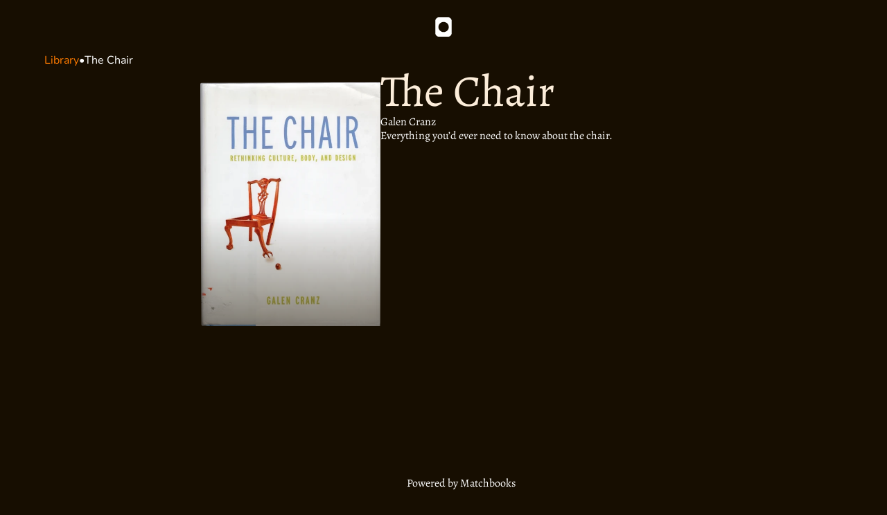

--- FILE ---
content_type: text/javascript
request_url: https://framerusercontent.com/sites/xu5MJxfq6LZz5Bw1KhVQQ/framer.BsgqZNK5.mjs
body_size: 117763
content:
import{t as e}from"./rolldown-runtime.uxh0A31G.mjs";import{A as t,C as n,D as r,E as i,F as a,I as o,L as s,M as c,N as l,O as u,P as d,R as f,S as p,_ as m,a as h,b as g,c as _,d as v,f as y,g as b,h as x,i as S,j as C,k as w,l as T,m as E,o as D,p as ee,s as O,u as k,v as te,w as A,x as ne,y as re}from"./react.Ddorgg5M.mjs";import{$ as ie,A as ae,B as oe,C as j,D as se,E as ce,F as le,G as ue,H as de,I as fe,J as pe,K as me,M as he,N as ge,O as _e,P as M,Q as N,R as ve,S as ye,T as P,U as be,V as xe,W as Se,X as F,Y as I,Z as Ce,_ as we,a as Te,b as Ee,c as De,d as Oe,et as ke,f as Ae,g as je,h as Me,i as Ne,j as Pe,k as Fe,l as Ie,m as Le,n as Re,o as ze,p as Be,q as Ve,r as He,s as Ue,tt as We,u as Ge,v as Ke,w as qe,x as Je,y as Ye,z as Xe}from"./motion.Dktm3Yq2.mjs";function Ze(e){return typeof e==`function`}function Qe(e){return typeof e==`boolean`}function L(e){return typeof e==`string`}function R(e){return Number.isFinite(e)}function $e(e){return Array.isArray(e)}function z(e){return typeof e==`object`&&!!e&&!$e(e)}function et(e){for(let t in e)return!1;return!0}function tt(e){return e===void 0}function nt(e){return e===null}function rt(e){return e==null}function it(e){return e instanceof Date&&!Number.isNaN(e.getTime())}function at(e){return z(e)&&Ze(e.return)}function ot(e){return z(e)&&Ze(e.then)}function st(e){return e instanceof Promise}function ct(e){return`url('data:image/svg+xml,${e.replaceAll(`#`,`%23`).replaceAll(`'`,`%27`)}')`}function lt(e,t){let n=t instanceof Error?t.stack??t.message:t;return`${e?`${e}
`:``}In case the issue persists, report this to the Framer team via https://www.framer.com/contact/${n?`:
${n}`:`.`}`}function ut(){if(!qm)return;let e=document.querySelectorAll(`[rel="modulepreload"][data-framer-lazy]`);for(let t of e){let e=t.getAttribute(`data-framer-lazy`),n=t.getAttribute(`href`);if(!e||!n)continue;let r=import(n).then(t=>(Zm.set(e,t),t)).catch(t=>{throw Zm.delete(e),console.warn(`Failed to import lazy module: ${n}`,t),t});r.catch(Km),Zm.set(e,r)}}function dt(e){return typeof e==`object`&&!!e&&!y(e)&&$m in e}function ft(e,t){if(t in e)return e[t];throw Error(`Module does not contain export '${t}'`)}function pt(e,t=`default`,n){let r,i,a,o=()=>{if(i||!n||!Zm.has(n))return;let e=Zm.get(n);st(e)?s(()=>e):i=ft(e,t)},s=e=>i?Promise.resolve(i):(r||=e().then(e=>{let n=ft(e,t);return i=n,n}).catch(e=>{a=e}),r),l=!1,u=x(function(t,r){if(c(()=>{l=!0},[]),a)throw a;if(o(),n!==void 0&&Qm!==void 0&&Qm.add(n),!i)throw s(e);return _(i,{ref:r,...t})});return u.preload=()=>(o(),s(e)),u.getStatus=()=>({hasLoaded:i!==void 0,hasRendered:l}),u}function mt(e,t){return Object.prototype.hasOwnProperty.call(e,t)}function ht(e){return e===null||!(th in e)?!1:typeof e.equals==`function`}function gt(e,t){return e===t?!0:e!==e&&t!==t}function _t(e,t){let n=e.length;if(n!==t.length)return!1;for(let r=n;r--!==0;)if(!gt(e[r],t[r]))return!1;return!0}function vt(e,t){let n=e.length;if(n!==t.length)return!1;for(let r=n;r--!==0;)if(!wt(e[r],t[r],!0))return!1;return!0}function yt(e,t){if(e.size!==t.size)return!1;for(let[n,r]of e.entries())if(!gt(r,t.get(n)))return!1;return!0}function bt(e,t){if(e.size!==t.size)return!1;for(let[n,r]of e.entries())if(!wt(r,t.get(n),!0))return!1;return!0}function xt(e,t){if(e.size!==t.size)return!1;for(let n of e.keys())if(!t.has(n))return!1;return!0}function St(e,t){let n=eh(e);if(n.length!==eh(t).length)return!1;for(let r of n)if(!mt(t,r)||!(r===`_owner`&&mt(e,`$$typeof`)&&e.$$typeof)&&!gt(e[r],t[r]))return!1;return!0}function Ct(e,t){let n=eh(e);if(n.length!==eh(t).length)return!1;for(let r of n)if(!mt(t,r)||!(r===`_owner`&&mt(e,`$$typeof`)&&e.$$typeof)&&!wt(e[r],t[r],!0))return!1;return!0}function wt(e,t,n){if(e===t)return!0;if(!e||!t)return e!==e&&t!==t;let r=typeof e;if(r!==typeof t||r!==`object`)return!1;let i=Array.isArray(e),a=Array.isArray(t);if(i&&a)return n?vt(e,t):_t(e,t);if(i!==a)return!1;let o=e instanceof Map,s=t instanceof Map;if(o&&s)return n?bt(e,t):yt(e,t);if(o!==s)return!1;let c=e instanceof Set,l=t instanceof Set;if(c&&l)return xt(e,t);if(c!==l)return!1;let u=e instanceof Date,d=t instanceof Date;if(u&&d)return e.getTime()===t.getTime();if(u!==d)return!1;let f=e instanceof RegExp,p=t instanceof RegExp;return f&&p?e.toString()===t.toString():f===p?ht(e)&&ht(t)?e.equals(t):n?Ct(e,t):St(e,t):!1}function Tt(e,t,n=!0){try{return wt(e,t,n)}catch(e){if(e instanceof Error&&/stack|recursion/iu.exec(e.message))return console.warn(`Warning: isEqual does not handle circular references.`,e.name,e.message),!1;throw e}}function Et(e){return g.useCallback(t=>e[t],[e])}function Dt({api:e,children:t}){return _(nh.Provider,{value:e,children:t})}function Ot(){return g.useContext(nh)}function kt({routes:e,children:n}){let r=Et(e),i=t(()=>({getRoute:r}),[r]);return _(nh.Provider,{value:i,children:n})}function At(){let e=Ot(),n=w(rh),r=n?.routeId??e.currentRouteId,i=n?.routeId?n.pathVariables:e.currentPathVariables,a=r?e.getRoute?.(r):void 0;return t(()=>{if(!(!r||!a))return{...a,id:r,pathVariables:i}},[r,i,a])}function jt(){let e=At();if(e)return`${e.id}-${JSON.stringify(e.pathVariables)}`}function Mt(e){let t=At(),n=g.useRef(t);Tt(n.current,t)||!t||(n.current=t,e(t))}function Nt(e){let t=Ot();if(e)return t.getRoute?.(e)}function Pt(e,t){if(t&&e)return e.elements&&t in e.elements?e.elements[t]:t}function Ft(e){let t=[`pointerdown`,`pointerup`,`keydown`,`keyup`],n=e=>{let n=e.type;t.includes(n)&&performance.mark(`framer-navigation-input`,{detail:{type:n}})};for(let r=0;r<t.length;r++)document.addEventListener(t[r],n,{signal:e});return()=>{for(let e=0;e<t.length;e++)document.removeEventListener(t[e],n)}}function It(e,t){let n=At(),r=Nt(t)??n;return g.useMemo(()=>r?Pt(r,e):e,[e,r])}function Lt(){return At()?.pathVariables}function B(e,...t){if(e)return;let n=Error(`Assertion Error`+(t.length>0?`: `+t.join(` `):``));if(n.stack)try{let e=n.stack.split(`
`);e[1]?.includes(`assert`)?(e.splice(1,1),n.stack=e.join(`
`)):e[0]?.includes(`assert`)&&(e.splice(0,1),n.stack=e.join(`
`))}catch{}throw n}function V(e,t){throw t||Error(e?`Unexpected value: ${e}`:`Application entered invalid state`)}function Rt(e){return Object(e)!==e}function zt(e){let t=Object.getPrototypeOf(e);return t===Object.prototype||t===null||Object.getPrototypeOf(t)===null||Object.getOwnPropertyNames(t).sort().join(`\0`)===fh}function Bt(e){return Object.prototype.toString.call(e).slice(8,-1)}function Vt(e){switch(e){case`"`:return`\\"`;case`<`:return`\\u003C`;case`\\`:return`\\\\`;case`
`:return`\\n`;case`\r`:return`\\r`;case`	`:return`\\t`;case`\b`:return`\\b`;case`\f`:return`\\f`;case`\u2028`:return`\\u2028`;case`\u2029`:return`\\u2029`;default:return e<` `?`\\u${e.charCodeAt(0).toString(16).padStart(4,`0`)}`:``}}function Ht(e){let t=``,n=0,r=e.length;for(let i=0;i<r;i+=1){let r=e[i],a=Vt(r);a&&(t+=e.slice(n,i)+a,n=i+1)}return`"${n===0?e:t+e.slice(n)}"`}function Ut(e){return Object.getOwnPropertySymbols(e).filter(t=>Object.getOwnPropertyDescriptor(e,t).enumerable)}function Wt(e){return ph.test(e)?`.`+e:`[`+JSON.stringify(e)+`]`}function Gt(e){let t=new DataView(e),n=``;for(let r=0;r<e.byteLength;r++)n+=String.fromCharCode(t.getUint8(r));return Jt(n)}function Kt(e){let t=qt(e),n=new ArrayBuffer(t.length),r=new DataView(n);for(let e=0;e<n.byteLength;e++)r.setUint8(e,t.charCodeAt(e));return n}function qt(e){e.length%4==0&&(e=e.replace(/==?$/,``));let t=``,n=0,r=0;for(let i=0;i<e.length;i++)n<<=6,n|=mh.indexOf(e[i]),r+=6,r===24&&(t+=String.fromCharCode((n&16711680)>>16),t+=String.fromCharCode((n&65280)>>8),t+=String.fromCharCode(n&255),n=r=0);return r===12?(n>>=4,t+=String.fromCharCode(n)):r===18&&(n>>=2,t+=String.fromCharCode((n&65280)>>8),t+=String.fromCharCode(n&255)),t}function Jt(e){let t=``;for(let n=0;n<e.length;n+=3){let r=[void 0,void 0,void 0,void 0];r[0]=e.charCodeAt(n)>>2,r[1]=(e.charCodeAt(n)&3)<<4,e.length>n+1&&(r[1]|=e.charCodeAt(n+1)>>4,r[2]=(e.charCodeAt(n+1)&15)<<2),e.length>n+2&&(r[2]|=e.charCodeAt(n+2)>>6,r[3]=e.charCodeAt(n+2)&63);for(let e=0;e<r.length;e++)r[e]===void 0?t+=`=`:t+=mh[r[e]]}return t}function Yt(e,t){return Xt(JSON.parse(e),t)}function Xt(e,t){if(typeof e==`number`)return i(e,!0);if(!Array.isArray(e)||e.length===0)throw Error(`Invalid input`);let n=e,r=Array(n.length);function i(e,a=!1){if(e===hh)return;if(e===_h)return NaN;if(e===vh)return 1/0;if(e===yh)return-1/0;if(e===bh)return-0;if(a||typeof e!=`number`)throw Error(`Invalid input`);if(e in r)return r[e];let o=n[e];if(!o||typeof o!=`object`)r[e]=o;else if(Array.isArray(o))if(typeof o[0]==`string`){let a=o[0],s=t?.[a];if(s){let t=o[1];return typeof t!=`number`&&(t=n.push(o[1])-1),r[e]=s(i(t))}switch(a){case`Date`:r[e]=new Date(o[1]);break;case`Set`:let t=new Set;r[e]=t;for(let e=1;e<o.length;e+=1)t.add(i(o[e]));break;case`Map`:let n=new Map;r[e]=n;for(let e=1;e<o.length;e+=2)n.set(i(o[e]),i(o[e+1]));break;case`RegExp`:r[e]=new RegExp(o[1],o[2]);break;case`Object`:r[e]=Object(o[1]);break;case`BigInt`:r[e]=BigInt(o[1]);break;case`null`:let s=Object.create(null);r[e]=s;for(let e=1;e<o.length;e+=2)s[o[e]]=i(o[e+1]);break;case`Int8Array`:case`Uint8Array`:case`Uint8ClampedArray`:case`Int16Array`:case`Uint16Array`:case`Int32Array`:case`Uint32Array`:case`Float32Array`:case`Float64Array`:case`BigInt64Array`:case`BigUint64Array`:{let t=globalThis[a],n=new t(i(o[1]));r[e]=o[2]===void 0?n:n.subarray(o[2],o[3]);break}case`ArrayBuffer`:{let t=o[1];r[e]=Kt(t);break}case`Temporal.Duration`:case`Temporal.Instant`:case`Temporal.PlainDate`:case`Temporal.PlainTime`:case`Temporal.PlainDateTime`:case`Temporal.PlainMonthDay`:case`Temporal.PlainYearMonth`:case`Temporal.ZonedDateTime`:{let t=a.slice(9);r[e]=Temporal[t].from(o[1]);break}case`URL`:r[e]=new URL(o[1]);break;case`URLSearchParams`:r[e]=new URLSearchParams(o[1]);break;default:throw Error(`Unknown type ${a}`)}}else{let t=Array(o.length);r[e]=t;for(let e=0;e<o.length;e+=1){let n=o[e];n!==gh&&(t[e]=i(n))}}else{let t={};for(let n in r[e]=t,o){if(n===`__proto__`)throw Error("Cannot parse an object with a `__proto__` property");let e=o[n];t[n]=i(e)}}return r[e]}return i(0)}function Zt(e,t){let n=[],r=new Map,i=[];if(t)for(let e of Object.getOwnPropertyNames(t))i.push({key:e,fn:t[e]});let a=[],o=0;function s(e){if(e===void 0)return hh;if(Number.isNaN(e))return _h;if(e===1/0)return vh;if(e===-1/0)return yh;if(e===0&&1/e<0)return bh;if(r.has(e))return r.get(e);let t=o++;r.set(e,t);for(let{key:r,fn:a}of i){let i=a(e);if(i)return n[t]=`["${r}",${s(i)}]`,t}if(typeof e==`function`)throw new dh(`Cannot stringify a function`,a);let c=``;if(Rt(e))c=Qt(e);else{let t=Bt(e);switch(t){case`Number`:case`String`:case`Boolean`:c=`["Object",${Qt(e)}]`;break;case`BigInt`:c=`["BigInt",${e}]`;break;case`Date`:c=`["Date","${isNaN(e.getDate())?``:e.toISOString()}"]`;break;case`URL`:c=`["URL",${Ht(e.toString())}]`;break;case`URLSearchParams`:c=`["URLSearchParams",${Ht(e.toString())}]`;break;case`RegExp`:let{source:n,flags:r}=e;c=r?`["RegExp",${Ht(n)},"${r}"]`:`["RegExp",${Ht(n)}]`;break;case`Array`:c=`[`;for(let t=0;t<e.length;t+=1)t>0&&(c+=`,`),t in e?(a.push(`[${t}]`),c+=s(e[t]),a.pop()):c+=gh;c+=`]`;break;case`Set`:c=`["Set"`;for(let t of e)c+=`,${s(t)}`;c+=`]`;break;case`Map`:c=`["Map"`;for(let[t,n]of e)a.push(`.get(${Rt(t)?Qt(t):`...`})`),c+=`,${s(t)},${s(n)}`,a.pop();c+=`]`;break;case`Int8Array`:case`Uint8Array`:case`Uint8ClampedArray`:case`Int16Array`:case`Uint16Array`:case`Int32Array`:case`Uint32Array`:case`Float32Array`:case`Float64Array`:case`BigInt64Array`:case`BigUint64Array`:{let n=e;c=`["`+t+`",`+s(n.buffer);let r=e.byteOffset,i=r+e.byteLength;if(r>0||i!==n.buffer.byteLength){let e=/(\d+)/.exec(t)[1]/8;c+=`,${r/e},${i/e}`}c+=`]`;break}case`ArrayBuffer`:c=`["ArrayBuffer","${Gt(e)}"]`;break;case`Temporal.Duration`:case`Temporal.Instant`:case`Temporal.PlainDate`:case`Temporal.PlainTime`:case`Temporal.PlainDateTime`:case`Temporal.PlainMonthDay`:case`Temporal.PlainYearMonth`:case`Temporal.ZonedDateTime`:c=`["${t}",${Ht(e.toString())}]`;break;default:if(!zt(e))throw new dh(`Cannot stringify arbitrary non-POJOs`,a);if(Ut(e).length>0)throw new dh(`Cannot stringify POJOs with symbolic keys`,a);if(Object.getPrototypeOf(e)===null){for(let t in c=`["null"`,e)a.push(Wt(t)),c+=`,${Ht(t)},${s(e[t])}`,a.pop();c+=`]`}else{c=`{`;let t=!1;for(let n in e)t&&(c+=`,`),t=!0,a.push(Wt(n)),c+=`${Ht(n)}:${s(e[n])}`,a.pop();c+=`}`}}}return n[t]=c,t}let c=s(e);return c<0?`${c}`:`[${n.join(`,`)}]`}function Qt(e){let t=typeof e;return t===`string`?Ht(e):e instanceof String?Ht(e.toString()):e===void 0?hh.toString():e===0&&1/e<0?bh.toString():t===`bigint`?`["BigInt","${e}"]`:String(e)}function $t(e,t,n=`lazy`){switch(K.__framer_events?.push([e,t,n]),e){case`published_site_click`:{let{trackingId:e,href:n}=t;e&&document.dispatchEvent(new CustomEvent(`framer:click`,{detail:{trackingId:e,href:n}}));break}case`published_site_form_submit`:{let{trackingId:e}=t;e&&document.dispatchEvent(new CustomEvent(`framer:formsubmit`,{detail:{trackingId:e}}));break}case`published_site_pageview`:{let{framerLocale:e}=t;document.dispatchEvent(new CustomEvent(`framer:pageview`,{detail:{framerLocale:e}}));break}}}function en(){return{[Sh.QueryCache]:new Map,[Sh.CollectionUtilsCache]:new Map}}function tn(){if(!qm)return;if(Ch!==void 0)return Ch;let e=document.getElementById(`__framer__handoverData`);if(e){try{Ch=Yt(e.text)??en()}catch(e){Ch=en(),console.warn(`Failed to parse handover data. Falling back to network.`,e)}return Xm(()=>{e?.remove(),e=null}),Ch}}function nn(e,t){if(console.warn(lt(`Failed to resolve raw query result from DOM during hydration for: ${t}. This might make the page load slightly slower.`)),Math.random()<.01){let t=e instanceof Error&&typeof e.stack==`string`?e.stack:null;$t(`published_site_load_error`,{message:String(e),stack:t})}}function rn(e,t){let n=tn();return n?n[e].has(t):!1}function an(e,t){let n=tn();if(!n)return;let r=n[e];if(!r.has(t))return;let i=r.get(t);return r.delete(t),i}function on(e){return e?.id??ch}function sn(e,t,n,r){return`${e}|${t}|${n}|${r}`}function cn(e){return t=>{if(!e)return;let n=e[t];if(!n)return;if(Dh.has(n))return Dh.get(n);let r=new kh(n,t);return Dh.set(n,r),r}}function ln({children:e,collectionUtils:n}){let r=t(()=>({get:cn(n)}),[n]);return _(Oh.Provider,{value:r,children:e})}function un(){return w(Oh)}function dn(){for(let e of Mh)e();Mh.clear()}function fn(e){return new Promise(t=>{if(Mh.add(t),document.hidden){dn();return}document.addEventListener(`visibilitychange`,dn),document.addEventListener(`pagehide`,dn),Me.read(()=>{mn(e).then(()=>{Mh.delete(t),!e?.signal?.aborted&&t()})})})}function pn(e){return new Promise(t=>{setTimeout(t,100),Me.read(()=>{mn(e).then(t)},!1,!0)})}function mn(e){let t=e?.priority;return Ah||jh?t===`background`?new Promise(e=>{setTimeout(e,1)}):Ah?K.scheduler.yield(e).catch(Km):K.scheduler.postTask(()=>{},e).catch(Km):t===`user-blocking`?Promise.resolve():new Promise(e=>{setTimeout(e,t===`background`?1:0)})}function hn(e){let{continueAfter:t,ensureContinueBeforeUnload:n,...r}=e??{};return n?fn(r):t===`paint`?pn(r):mn(r)}function gn(){return g.useContext(Ih)}function _n(){let{activeLocale:e}=gn(),t=un(),{autobahnNavigation:n}=sh(),{getRoute:r}=Ot();return C((i,a,o=!0)=>{if(!(!i||!r))return yn(r(i),i&&n?{routeId:i,pathVariables:a,locale:e??void 0,collectionUtils:t}:void 0,o)},[r,e,t,n])}function vn(e,t=!0){let n=_n();c(()=>{if(!(!t||!Rh))for(let t of e)n(t)},[e,t,n])}async function yn(e,t,n=!0){if(!Rh||!e)return;let r=e.page;if(!(!r||!dt(r))){n&&await hn();try{let e=await r.preload();t&&e&&await bn(e,t)}catch{}}}async function bn(e,t){let n=e.loader;if(!n?.load)return;let r={signal:t.signal??new AbortController().signal,pathVariables:t.pathVariables??{},routeId:t.routeId,locale:t.locale,collectionUtils:t.collectionUtils};try{await n.load({},r)}catch{}}function xn(e,t){if(!e.startsWith(`/`)||!t.startsWith(`/`))throw Error(`from/to paths are expected to be absolute`);let[n]=Sn(e),[r,i]=Sn(t),a=Cn(n,r);return a===``&&(a=`.`),!a.startsWith(`.`)&&!a.startsWith(`/`)&&(a=`./`+a),a+`/`+i}function Sn(e){let t=e.lastIndexOf(`/`);return[e.substring(0,t+1),e.substring(t+1)]}function Cn(e,t){if(e===t||(e=`/`+wn(e),t=`/`+wn(t),e===t))return``;let n=e.length,r=n-1,i=t.length-1,a=r<i?r:i,o=-1,s=0;for(;s<a;s++){let n=Vh(e,1+s);if(n!==Vh(t,1+s))break;n===Bh&&(o=s)}if(s===a)if(i>a){if(Vh(t,1+s)===Bh)return Uh(t,1+s+1);if(s===0)return Uh(t,1+s)}else r>a&&(Vh(e,1+s)===Bh?o=s:s===0&&(o=0));let c=``;for(s=1+o+1;s<=n;++s)(s===n||Vh(e,s)===Bh)&&(c+=c.length===0?`..`:`/..`);return`${c}${Uh(t,1+o)}`}function wn(e){let t=``,n=0,r=-1,i=0,a=0;for(let o=0;o<=e.length;++o){if(o<e.length)a=Vh(e,o);else if(Kh(a))break;else a=Bh;if(Kh(a)){if(!(r===o-1||i===1))if(i===2){if(t.length<2||n!==2||Vh(t,t.length-1)!==zh||Vh(t,t.length-2)!==zh){if(t.length>2){let e=Hh(t,Gh);e===-1?(t=``,n=0):(t=Uh(t,0,e),n=t.length-1-Hh(t,Gh)),r=o,i=0;continue}else if(t.length!==0){t=``,n=0,r=o,i=0;continue}}Wh&&(t+=t.length>0?`${Gh}..`:`..`,n=2)}else t.length>0?t+=`${Gh}${Uh(e,r+1,o)}`:t=Uh(e,r+1,o),n=o-r-1;r=o,i=0}else a===zh&&i!==-1?++i:i=-1}return t}function Tn(e,t){return e.replace(Nh,(e,n)=>{let r=t[n];return typeof r!=`string`||r.length===0?e:encodeURIComponent(r)})}function En(e){let t=f===void 0?``:f.location.search;return t?Dn(t,e):e}function Dn(e,t){let n=t.indexOf(`#`),r=n===-1?t:t.substring(0,n),i=n===-1?``:t.substring(n),a=r.indexOf(`?`),o=a===-1?r:r.substring(0,a),s=a===-1?``:r.substring(a),c=new URLSearchParams(s),l=new URLSearchParams(e);for(let[e,t]of l)c.has(e)||e!==Jh&&c.append(e,t);let u=c.toString();return u===``?r+i:o+`?`+u+i}async function On(e,t,n,r,i,a,o){let s=e,c=!1,l={...a},u=Array.from(s.matchAll(Nh)),d=await Promise.all(u.map(async e=>{let s=e?.[0],u=e?.[1];if(!s||!u)throw Error(`Failed to replace path variables: unexpected regex match group`);let d=a[u];if(!d||!L(d))throw Error(`No slug found for path variable ${u}`);let f=o?.get(i);if(!f||!t)return d;let p=f.getRecordIdBySlug(d,t),m=st(p)?await p:p;if(!m)return d;let h=f.getSlugByRecordId(m,n),g=st(h)?await h:h;if(!g){c=!0;let e=f.getSlugByRecordId(m,r),t=st(e)?await e:e;return t&&(l[u]=t),t??d}return l[u]=g,g})),f=0,p=``,m=!1;for(let e=0;e<u.length;e++){let t=u[e],n=d[e];!t||!n||(p+=s.substring(f,t.index),f=(t.index??0)+(t[0]?.length??0),p+=d[e],m=!0)}return m&&(p+=s.substring(f),s=p),{path:s,pathVariables:l,isMissingInLocale:c}}async function kn({currentLocale:e,nextLocale:t,defaultLocale:n,route:r,pathVariables:i,collectionUtils:a,preserveQueryParams:o}){let{path:s,pathLocalized:c}=r,l=c?.[t.id]??s,u={path:l,pathVariables:i,isMissingInLocale:!1};if(!l)return u;if(i&&r.collectionId)try{u=await On(l,e,t,n,r.collectionId,i,a)}catch{}return t.slug&&(u.path=`/`+t.slug+u.path),o&&u.path&&(u.path=En(u.path)),u}function An(e){if(!e)return``;let t;try{t=new URL(e)}catch{return``}return t.pathname===`/`||f.location.origin!==t.origin?``:t.pathname.endsWith(`/`)?t.pathname.slice(0,-1):t.pathname}function jn({children:e,value:t}){return _(Yh.Provider,{value:t,children:e})}function Mn(){return g.useContext(Yh)}function Nn(e,t,{global:n,routes:r}){return r[e]?.[t]||n}function Pn(e){let t=Xh,n=e.next(0),r=[n.value];for(;!n.done&&t<Zh;)n=e.next(t),r.push(n.value),t+=Xh;return r.length===1&&r.push(n.value),{easing:`linear(${r.join(`,`)})`,duration:t-Xh}}function Fn(e){return[parseFloat(e),e.endsWith(`px`)?`px`:`%`]}function In(e){let{innerWidth:t,innerHeight:n}=f,[r,i]=Fn(e.x),[a,o]=Fn(e.y);return{x:i===`px`?r:r/100*t,y:o===`px`?a:a/100*n}}function Ln(e,t,n,r){let i=`
      opacity: ${e.opacity};
      transform: translate(${e.x}, ${e.y}) scale(${e.scale}) rotateX(${e.rotateX}deg) rotateY(${e.rotateY}deg) rotateZ(${e.rotate}deg);
    `;return e.mask&&(i+=r?.makeKeyframe?.(e.mask,t,n)||``),i}function Rn(e){return e?$h[e]:void 0}function zn(e,{transition:t,...n}){let r=`view-transition-`+e,i={duration:`0s`,easing:`linear`};if(t.type===`tween`)i.duration=t.duration+`s`,i.easing=`cubic-bezier(${t.ease.join(`,`)})`;else if(Bn(t)){let{easing:e,duration:n}=Pn(se({keyframes:[0,1],...Vn(t),restDelta:.001,restSpeed:1e-4}));i.duration=n+`ms`,i.easing=e}let a=Rn(n?.mask?.type),o=Ln(n,`start`,e,a),s=Ln({...eg,mask:n.mask},`end`,e,a);return e===`exit`&&([o,s]=[s,o]),`
        ${n.mask&&a?.makePropertyRules?a.makePropertyRules(n.mask):``}

        @keyframes ${r} {
            0% {
                ${o}
            }

            100% {
                ${s}
            }
        }

        ::view-transition-${e===`enter`?`new`:`old`}(root) {
            animation-name: ${r};
            animation-duration: ${i.duration};
            animation-delay: ${t.delay}s;
            animation-timing-function: ${i.easing};
            animation-fill-mode: both;
            ${n.mask&&a?.makeStyles?a.makeStyles(n.mask,e):``}
        }
    `}function Bn(e){return e.type===`spring`}function Vn(e){return e.durationBasedSpring?{duration:e.duration*1e3,bounce:e.bounce}:{stiffness:e.stiffness,damping:e.damping,mass:e.mass}}function Hn({exit:e=ng,enter:t}){let n=document.createElement(`style`);n.id=tg;let r=`
        @media (prefers-reduced-motion) {
            ::view-transition-group(*),
            ::view-transition-old(*),
            ::view-transition-new(*) {
                animation: none !important;
            }
        }
    `;(e.mask||t.mask||e.opacity||t.opacity||e.transition.delay||t.transition.delay)&&(r+=`
            ::view-transition-old(*),
            ::view-transition-new(*) {
                mix-blend-mode: normal;
            }
        `),r+=`
        ::view-transition-old(*),
        ::view-transition-new(*) {
            backface-visibility: hidden;
        }
    `,r+=zn(`exit`,e),r+=zn(`enter`,t),n.textContent=r,document.head.appendChild(n)}function Un(){Xm(()=>{Me.render(()=>{performance.mark(`framer-vt-remove`);let e=document.getElementById(tg);e&&document.head.removeChild(e)})})}function Wn(){return!!document.startViewTransition}function Gn(e){return new Promise(t=>{Me.render(()=>{performance.mark(`framer-vt-style`),Hn(e),t()})})}async function Kn(e,t,n){if(!Wn()){e();return}if(await Gn(t),n?.aborted)return;performance.mark(`framer-vt`);let r=document.startViewTransition(async()=>{performance.mark(`framer-vt-freeze`),!n?.aborted&&(n?.addEventListener(`abort`,()=>r.skipTransition()),await e())});return r.updateCallbackDone.then(()=>{performance.mark(`framer-vt-unfreeze`)}).catch(rg),Promise.all([r.ready,r.finished]).then(()=>{performance.mark(`framer-vt-finished`),Un()}).catch(rg),r}function qn(){let e=Mn(),t=r(void 0);return c(()=>{t.current&&=(t.current(),void 0)}),C((n,r,i,a)=>{let o=Nn(n,r,e);if(o){let e=new Promise(e=>{t.current=e});return Kn(async()=>{i(),await e},o,a)}i()},[e])}function Jn(e,t){Xm(()=>{let n=document.querySelector(`link[rel='canonical']`);if(!n)return;let r=new URL(e,t);r.search=``,n.setAttribute(`href`,r.toString())})}function Yn(e,t,n,r=ne){r(()=>{let t=async e=>(await hn({...n,continueAfter:`paint`}),e()),r=t(e);return()=>{(async()=>{let e=await r;e&&t(e)})()}},t)}function Xn(e){let t=r(void 0);return Yn(()=>{t.current&&=(t.current(),void 0)},void 0,{priority:`user-blocking`}),C(n=>{let r=new Promise(e=>{t.current=e});if(!e)return{promise:r,measureDetail:n,ignore:null};let i=`${e}-start`,a=`${e}-end`,o=!1;return performance.mark(i),r.finally(()=>{o||(performance.mark(a),performance.measure(e,{start:i,end:a,detail:n}))}).catch(e=>{console.error(e)}),{promise:r,measureDetail:n,ignore:()=>{o=!0,t.current?.(),t.current=void 0}}},[e])}async function Zn(e,t,{currentRoutePath:n,currentRoutePathLocalized:r,currentPathVariables:i,hash:a,pathVariables:o,localeId:s,preserveQueryParams:c,siteCanonicalURL:l},u=!1){let{path:d}=t;if(!d)return;let f=ir(t,{currentRoutePath:n,currentRoutePathLocalized:r,currentPathVariables:i,hash:a,pathVariables:o,preserveQueryParams:c,siteCanonicalURL:l,localeId:s});try{return await er({routeId:e,hash:a,pathVariables:o,localeId:s},f,u)}catch{}}function Qn(e){return z(e)&&L(e.routeId)}function $n(e,t,n=!1){performance.mark(`framer-history-replace`),(n?f.history.__proto__.replaceState:f.history.replaceState).call(f.history,e,``,t)}async function er(e,t,n=!1){if(performance.mark(`framer-history-push`),Jn(t,f.location.href),!n){f.history.pushState(e,``,t);return}let r=!1,i;og&&(i=()=>{if(r=!0,sg)return;let e=`Popstate called after intercept(). Please report this to the Framer team.`;console.error(e),$t(`published_site_load_recoverable_error`,{message:e})},f.addEventListener(`popstate`,i,{once:!0})),sg&&og?f.history.__proto__.pushState.call(f.history,e,``,t):f.history.pushState(e,``,t),og&&queueMicrotask(()=>{r||(og=!1,f.removeEventListener(`popstate`,i))})}function tr({disabled:e,routeId:t,initialPathVariables:n,initialLocaleId:r}){ne(()=>{e||(performance.mark(`framer-history-set-initial-state`),$n({routeId:t,pathVariables:n,localeId:r},void 0,!0))},[])}function nr(e,t){let n=qn(),i=Xn(`framer-route-change`),a=r(void 0),o=C(async({state:r})=>{if(f.navigation?.transition&&f.navigation?.transition?.navigationType!==`traverse`||!z(r))return;let{routeId:o,hash:s,pathVariables:c,localeId:l}=r;if(!L(o))return;let u=i({popstate:!0}),d=Ft();u.promise.finally(d);let p=await n(e.current,o,()=>{t(o,L(l)?l:void 0,L(s)?s:void 0,f.location.pathname+f.location.search+f.location.hash,z(c)?c:void 0,!0,u,!1)}),m=f.navigation?.transition;await(p?.updateCallbackDone??Promise.resolve()).then(a.current?.resolve).catch(a.current?.reject),await u.promise;try{await m?.finished}catch(e){console.warn(`Popstate transition failed`,e)}ag(),Jn(f.location.href)},[e,i,t,n]),s=C(e=>{e.navigationType!==`traverse`||!e.canIntercept||e.intercept({async handler(){await new Promise((e,t)=>{a.current={resolve:e,reject:t}}),a.current=void 0},scroll:`after-transition`})},[]);c(()=>(f.addEventListener(`popstate`,o),cg&&f.navigation.addEventListener(`navigate`,s),()=>{f.removeEventListener(`popstate`,o),cg&&f.navigation.removeEventListener(`navigate`,s)}),[o,s])}function rr(e,t,n){let r=Pt(t,e);if(!r)return;let i=Object.assign({},t?.elements,n);return r.replace(Nh,(e,t)=>i[t]??e)}function ir(e,{currentRoutePath:t,currentRoutePathLocalized:n,currentPathVariables:r,hash:i,pathVariables:a,hashVariables:o,relative:s=!0,preserveQueryParams:c,onlyHash:l=!1,siteCanonicalURL:u,localeId:d}){let p=rr(i,e,o);if(l)return p??``;let m=t??`/`;n&&d&&(m=n[d]??m),r&&(m=m.replace(Nh,(e,t)=>String(r[t]||e)));let h=(d?e?.pathLocalized?.[d]:void 0)??e?.path??`/`;a&&(h=h.replace(Nh,(e,t)=>String(a[t]||e)));let g=m===h&&p;if(s)if(qh.has(m)&&f!==void 0){let e=An(u);h=xn(f.location.pathname,e+h)}else h=xn(m,h);return(c||g)&&(h=En(h)),p&&(h=`${h}#${p}`),h}async function ar(e,t,n){if(!e.path||!t)return!1;let r=`${n.slug?`/${n.slug}`:``}${Tn(e.path,t)}`;return(await fetch(r,{method:`HEAD`,redirect:`manual`})).type===`opaqueredirect`?(f.location.href=f.location.origin+r,!0):!1}function or(){let e=un();return C(t=>sr({...t,collectionUtils:e}),[e])}async function sr(e){let t=await kn(e);if(t){try{localStorage.preferredLocale=e.nextLocale.code}catch{}try{if(!L(t.path))throw Error(`Expected result.path to be a string`);if(t.isMissingInLocale&&await ar(e.route,t.pathVariables,e.nextLocale))return}catch{}return t}}function cr(e,t){try{let n=f.history.state;if(!Qn(n))return;let r=n?.paginationInfo===void 0||n.paginationInfo[e]===void 0,i={...n.paginationInfo,[e]:t};$n({...n,paginationInfo:i},void 0,r)}catch{}}function lr(){let e=r(Promise.resolve()),t=r(),n=C(n=>{if(n.navigationType===`traverse`||!n.canIntercept)return;let r=t.current;r?.signal.addEventListener(`abort`,()=>{r.abort(`user aborted`)}),n.intercept({handler:()=>e.current})},[]);return C((r,i,a)=>{if(!cg){i();return}e.current=r,t.current=a,f.navigation.addEventListener(`navigate`,n),i(!0),r.finally(()=>{f.navigation.removeEventListener(`navigate`,n)})},[n])}function ur(e){let t=0,n=e.length;for(;t<n&&e[t]===`-`;)t++;for(;n>t&&e[n-1]===`-`;)n--;return e.slice(t,n)}function dr(e){return ur(e.trim().toLowerCase().replace(lg,`-`))}function fr(e,t){let n=d(()=>({inputs:t,result:e()}))[0],i=r(!0),a=r(n),o=i.current||t&&a.current.inputs&&Tt(t,a.current.inputs,!1)?a.current:{inputs:t,result:e()};return c(()=>{i.current=!1,a.current=o},[o]),o.result}function pr(e){let t=e.replace(/\+/g,` `);try{return decodeURIComponent(t)}catch{return t}}function mr(e){let t=e.indexOf(`?`),n=t===-1?e:e.slice(t+1);if(!n)return ih;let r=[];for(let e of n.split(`&`)){if(!e)continue;let t=e.indexOf(`=`),n=t===-1?e:e.slice(0,t);if(!n)continue;let i=pr(n);if(t===-1)r.push({key:i,value:void 0});else{let n=pr(e.slice(t+1));r.push({key:i,value:n})}}return r}function hr({children:e}){let t=r(null),n=i(re(e=>{t.current=e;let n=()=>{e()};return f.addEventListener(`popstate`,n),()=>{t.current=null,f.removeEventListener(`popstate`,n)}},()=>f.location.search,()=>``)),a=C(()=>{t.current?.()},[]),o=fr(()=>({searchEntries:mr(n),triggerUpdate:a}),[n,a]);return _(dg.Provider,{value:o,children:e})}function gr(){if(!fg)return;mg=!0,performance.mark(`framer-react-event-handling-start`);let e={capture:!0},t=document.body;fg.forEach(n=>t.addEventListener(n,pg,e))}function _r(){return c(()=>{if(!mg||!fg)return;let e={capture:!0},t=document.body;fg.forEach(n=>t.removeEventListener(n,pg,e)),fg=void 0,performance.mark(`framer-react-event-handling-end`)},[]),null}function vr(e){let t=!1;return function(...n){if(!t)return t=!0,e.apply(this,n)}}function yr(e,t,n){try{performance.measure(e,t,n)}catch(t){console.warn(`Could not measure ${e}`,t)}}function br(){Pg=new Ng,Pg.render.markStart()}function xr(){p(()=>{Pg?.useInsertionEffects.markRouterStart()},[]),ne(()=>{Pg?.useLayoutEffects.markRouterStart()},[]),c(()=>{Pg?.useEffects.markRouterStart()},[])}function Sr(){p(()=>{Pg?.render.markEnd(),Pg?.useInsertionEffects.markStart()},[]),ne(()=>{if(Pg?.useLayoutEffects.markStart(),document.visibilityState!==`visible`){Fg=!0;return}Me.read(()=>{Pg?.browserRendering.requestAnimationFrame.markStart(),Pg?.unattributedHydrationOverhead.measure()})},[]),c(()=>{Pg?.useEffects.markStart(),Pg?.browserRendering.hasStarted||(Pg?.mutationEffects.measure(),Pg?.useEffects.markAreSynchronous())},[])}function Cr(){p(()=>{Pg?.useInsertionEffects.markEnd()},[]),ne(()=>{Pg?.useLayoutEffects.markEnd(),!(Fg||document.visibilityState!==`visible`)&&Me.read(()=>{Pg?.browserRendering.requestAnimationFrame.markEnd(),hn().then(()=>{Pg?.browserRendering.layoutStylePaint.markEnd()})})},[]),c(()=>{Pg?.useEffects.markEnd()},[])}function wr(){return Sr(),null}function Tr(){return Cr(),null}function Er(e,t){let n={style:t,"data-framer-root":``};return g.isValidElement(e)?g.cloneElement(e,n):_(e,{...n})}function Dr(){return zg}function Or(e){if(Bg?.lastRoutes!==e){let t={},n={},r=[],i={},a=e;for(let r in e){let i=e[r];B(i,`route must be defined`);let{path:a,pathLocalized:o}=i;if(a&&(t[a]={path:a,depth:jr(a),routeId:r},o))for(let e in o){let t=o[e];B(t,`localizedPath must be defined`);let i=jr(t),a=n[e]||={};a[t]={path:t,depth:i,routeId:r}}}for(let e in r=Object.values(t),r.sort(({depth:e},{depth:t})=>t-e),n){let t=n[e];if(!t)continue;let r=Object.values(t);r.sort(({depth:e},{depth:t})=>t-e),i[e]=r}Bg={pathRoutes:t,pathRoutesLocalized:n,paths:r,pathsLocalized:i,lastRoutes:a}}return{pathRoutes:Bg.pathRoutes,paths:Bg.paths,pathRoutesLocalized:Bg.pathRoutesLocalized,pathsLocalized:Bg.pathsLocalized}}function kr(e,t,n=!0,r=Dr()){return Ar(e,t,r,n)}function Ar(e,t,n,r=!0){let{pathRoutes:i,paths:a,pathRoutesLocalized:o,pathsLocalized:s}=Or(e),c,l,u=!1;if(n.length>0){let e=t.split(`/`).find(Boolean);if(e&&(c=n.find(({slug:t})=>t===e),c&&(l=c.id,t=t.substring(c.slug.length+1),u=!0)),!l){let e=n.find(({slug:e})=>e===``);e&&(l=e.id)}}if(l&&u){let e=o[l],n=e?e[t]:void 0;if(n){let e=Mr(t,n.path);if(e.isMatch)return{routeId:n.routeId,localeId:l,pathVariables:e.pathVariables}}}let d=i[t];if(d){let e=Mr(t,d.path);if(e.isMatch)return{routeId:d.routeId,localeId:l,pathVariables:e.pathVariables}}if(l&&u){let e=s[l];if(e)for(let{path:n,routeId:r}of e){let e=Mr(t,n);if(e.isMatch)return{routeId:r,localeId:l,pathVariables:e.pathVariables}}}for(let{path:e,routeId:n}of a){let r=Mr(t,e);if(r.isMatch)return{routeId:n,localeId:l,pathVariables:r.pathVariables}}if(!r)throw Error(`No exact match found for path`);let f=i[`/`];if(f)return{routeId:f.routeId,localeId:l};let p=Object.keys(e)[0];if(!p)throw Error(`Router should not have undefined routes`);return{routeId:p,localeId:l}}function jr(e){let t=e.replace(/^\/|\/$/gu,``);return t===``?0:t.split(`/`).length}function Mr(e,t){let n=[],r=Nr(t).replace(Nh,(e,t)=>(n.push(t),`([^/]+)`)),i=RegExp(r+`$`),a=e.match(i);if(!a)return{isMatch:!1};if(a.length===1)return{isMatch:!0};let o={},s=a.slice(1);for(let e=0;e<n.length;++e){let t=n[e];if(t===void 0)continue;let r=s[e],i=o[t];if(i){if(i!==r)return{isMatch:!1};continue}if(r===void 0)throw Error(`Path variable values cannot be undefined`);o[t]=r}return{isMatch:!0,pathVariables:o}}function Nr(e){return e.replace(/[|\\{}()[\]^$+*?.]/gu,`\\$&`).replace(/-/gu,`\\x2d`)}function Pr(){if(`PerformanceServerTiming`in f){let e=performance.getEntriesByType(`navigation`)[0]?.serverTiming;if(!e||e.length===0)return new URLSearchParams;let t=e.find(e=>e.name===`abtests`);return t?new URLSearchParams(t.description):new URLSearchParams}return new URLSearchParams}function Fr(e,t,n){let r=e[n];if(!r)return;let i=r.abTestingParentId??n;if(!e[i])return;let{abTestingParentId:a,...o}=r,s=e[i].elements||r.elements?{...e[i].elements,...r.elements}:void 0;e[i]={...o,elements:s,abTestingVariantId:n,abTestId:t}}function Ir(e,t){for(let[n,r]of t)Fr(e,n,r)}function Lr(e){for(let t in e)e[t]?.abTestingParentId&&delete e[t]}function Rr(e,t){if(!e[t]||!e[t].abTestingParentId)return;let n=e[t].abTestingParentId,{abTestingParentId:r,...i}=e[t],a=e[n]?.elements||i.elements?{...e[n]?.elements,...i.elements}:void 0;e[n]={...i,elements:a,abTestingVariantId:t}}function zr(e,t){if(f===void 0)return t;let n=t;if(t){Rr(e,t);let r=e[t]?.abTestingParentId;r&&(n=r)}return Ir(e,Pr()),Lr(e),n}function Br(e){c(()=>{if(e.robots){let t=document.querySelector(`meta[name="robots"]`);t?t.setAttribute(`content`,e.robots):(t=document.createElement(`meta`),t.setAttribute(`name`,`robots`),t.setAttribute(`content`,e.robots),document.head.appendChild(t))}},[e.robots]),p(()=>{document.title=e.title||``,e.viewport&&document.querySelector(`meta[name="viewport"]`)?.setAttribute(`content`,e.viewport)},[e.title,e.viewport])}function Vr(e,...t){Vg.has(e)||(Vg.add(e),console.warn(e,...t))}function Hr(e,t,n){Vr(`Deprecation warning: ${e} will be removed in version ${t}${n?`, use ${n} instead`:``}.`)}function Ur(e){return typeof e==`object`&&!!e&&Wg in e&&e[Wg]instanceof Function&&Gg in e&&e[Gg]instanceof Function}function Wr(e,t){return{interpolate(e,n){let r=e.get(),i=n.get(),a=Ug(r);return e=>{let n=t.interpolate(r,i)(e);return a.set(n),a}},difference(e,n){let r=e.get();return t.difference(r,n.get())}}}function Gr(e,t){let n=10**Math.round(Math.abs(t));return Math.round(e*n)/n}function Kr(e,t){return t===0?Math.round(e):(t-=t|0,t<0&&(t=1-t),Math.round(e-t)+t)}function qr(e){return Math.round(e*2)/2}function Jr(e,t){return{x:e,y:t}}function Yr(e,t,n,r=!1){let[i,a]=t,[o,s]=n,c=a-i;if(c===0)return(s+o)/2;let l=s-o;if(l===0)return o;let u=o+(e-i)/c*l;if(r===!0)if(o<s){if(u<o)return o;if(u>s)return s}else{if(u>o)return o;if(u<s)return s}return u}function Xr(e){return!Number.isNaN(e)&&Number.isFinite(e)}function Zr(e){let t=Qr(e);return t===void 0?0:e.includes(`%`)?t/100:t}function Qr(e){let t=/\d?\.?\d+/u.exec(e);return t?Number(t[0]):void 0}function $r(e,t,n){return Jg.rgb_r=e/255,Jg.rgb_g=t/255,Jg.rgb_b=n/255,Jg.rgbToHsluv(),{h:Jg.hsluv_h,s:Jg.hsluv_s,l:Jg.hsluv_l}}function ei(e,t,n,r=1){return Jg.hsluv_h=e,Jg.hsluv_s=t,Jg.hsluv_l=n,Jg.hsluvToRgb(),{r:Jg.rgb_r*255,g:Jg.rgb_g*255,b:Jg.rgb_b*255,a:r}}function ti(e,t,n,r){let i=Math.round(e),a=Math.round(t*100),o=Math.round(n*100);return r===void 0||r===1?`hsv(`+i+`, `+a+`%, `+o+`%)`:`hsva(`+i+`, `+a+`%, `+o+`%, `+r+`)`}function ni(e,t,n){return{r:Xr(e)?li(e,255)*255:0,g:Xr(t)?li(t,255)*255:0,b:Xr(n)?li(n,255)*255:0}}function ri(e,t,n,r){let i=[fi(Math.round(e).toString(16)),fi(Math.round(t).toString(16)),fi(Math.round(n).toString(16))];return r&&i[0].charAt(0)===i[0].charAt(1)&&i[1].charAt(0)===i[1].charAt(1)&&i[2].charAt(0)===i[2].charAt(1)?i[0].charAt(0)+i[1].charAt(0)+i[2].charAt(0):i.join(``)}function ii(e,t,n){let r,i,a=li(e,255),o=li(t,255),s=li(n,255),c=Math.max(a,o,s),l=Math.min(a,o,s),u=i=r=(c+l)/2;if(c===l)u=i=0;else{let e=c-l;switch(i=r>.5?e/(2-c-l):e/(c+l),c){case a:u=(o-s)/e+(o<s?6:0);break;case o:u=(s-a)/e+2;break;case s:u=(a-o)/e+4;break}u/=6}return{h:u*360,s:i,l:r}}function ai(e,t,n){return n<0&&(n+=1),n>1&&--n,n<1/6?e+(t-e)*6*n:n<1/2?t:n<2/3?e+(t-e)*(2/3-n)*6:e}function oi(e,t,n){let r,i,a;if(e=li(e,360),t=li(t*100,100),n=li(n*100,100),t===0)r=i=a=n;else{let o=n<.5?n*(1+t):n+t-n*t,s=2*n-o;r=ai(s,o,e+1/3),i=ai(s,o,e),a=ai(s,o,e-1/3)}return{r:r*255,g:i*255,b:a*255}}function si(e,t,n){e=li(e,255),t=li(t,255),n=li(n,255);let r=Math.max(e,t,n),i=Math.min(e,t,n),a=r-i,o=0,s=r===0?0:a/r,c=r;if(r===i)o=0;else{switch(r){case e:o=(t-n)/a+(t<n?6:0);break;case t:o=(n-e)/a+2;break;case n:o=(e-t)/a+4;break}o/=6}return{h:o,s,v:c}}function ci(e,t,n){e=li(e,360)*6,t=li(t*100,100),n=li(n*100,100);let r=Math.floor(e),i=e-r,a=n*(1-t),o=n*(1-i*t),s=n*(1-(1-i)*t),c=r%6,l=[n,o,a,a,s,n][c],u=[s,n,n,o,a,a][c],d=[a,a,s,n,n,o][c];return{r:l*255,g:u*255,b:d*255}}function li(e,t){let n,r;if(n=typeof t==`string`?parseFloat(t):t,typeof e==`string`){ui(e)&&(e=`100%`);let t=di(e);r=Math.min(n,Math.max(0,parseFloat(e))),t&&(r=Math.floor(r*n)/100)}else r=e;return Math.abs(r-n)<1e-6?1:r%n/n}function ui(e){return typeof e==`string`&&e.includes(`.`)&&parseFloat(e)===1}function di(e){return typeof e==`string`&&e.includes(`%`)}function fi(e){return e.length===1?`0`+e:``+e}function pi(e){if(e.includes(`gradient(`)||e.includes(`var(`))return!1;let t=e.replace(/^[\s,#]+/u,``).trimEnd().toLowerCase(),n=qg[t];if(n&&(t=n),t===`transparent`)return{r:0,g:0,b:0,a:0,format:`name`};let r;return(r=Yg.rgb.exec(t))?{r:parseInt(r[1]??``),g:parseInt(r[2]??``),b:parseInt(r[3]??``),a:1,format:`rgb`}:(r=Yg.rgba.exec(t))?{r:parseInt(r[1]??``),g:parseInt(r[2]??``),b:parseInt(r[3]??``),a:parseFloat(r[4]??``),format:`rgb`}:(r=Yg.hsl.exec(t))?{h:parseInt(r[1]??``),s:Zr(r[2]??``),l:Zr(r[3]??``),a:1,format:`hsl`}:(r=Yg.hsla.exec(t))?{h:parseInt(r[1]??``),s:Zr(r[2]??``),l:Zr(r[3]??``),a:parseFloat(r[4]??``),format:`hsl`}:(r=Yg.hsv.exec(t))?{h:parseInt(r[1]??``),s:Zr(r[2]??``),v:Zr(r[3]??``),a:1,format:`hsv`}:(r=Yg.hsva.exec(t))?{h:parseInt(r[1]??``),s:Zr(r[2]??``),v:Zr(r[3]??``),a:parseFloat(r[4]??``),format:`hsv`}:(r=Yg.hex8.exec(t))?{r:mi(r[1]??``),g:mi(r[2]??``),b:mi(r[3]??``),a:hi(r[4]??``),format:n?`name`:`hex`}:(r=Yg.hex6.exec(t))?{r:mi(r[1]??``),g:mi(r[2]??``),b:mi(r[3]??``),a:1,format:n?`name`:`hex`}:(r=Yg.hex4.exec(t))?{r:mi(`${r[1]}${r[1]}`),g:mi(`${r[2]}${r[2]}`),b:mi(`${r[3]}${r[3]}`),a:hi(r[4]+``+r[4]),format:n?`name`:`hex`}:(r=Yg.hex3.exec(t))?{r:mi(`${r[1]}${r[1]}`),g:mi(`${r[2]}${r[2]}`),b:mi(`${r[3]}${r[3]}`),a:1,format:n?`name`:`hex`}:!1}function mi(e){return parseInt(e,16)}function hi(e){return mi(e)/255}function gi(e){let t=Xg.exec(e);if(!t)return null;let{r:n=`0`,g:r=`0`,b:i=`0`,a}=t.groups??{};return{r:parseFloat(n),g:parseFloat(r),b:parseFloat(i),a:a?parseFloat(a):1}}function _i(e=0){let t=Math.abs(e);return t<=.04045?e/12.92:(Math.sign(e)||1)*((t+.055)/1.055)**2.4}function vi({r:e,g:t,b:n,a:r}){return{r:_i(e),g:_i(t),b:_i(n),a:r}}function yi(e=0){let t=Math.abs(e);return t>.0031308?(Math.sign(e)||1)*(1.055*t**(1/2.4)-.055):e*12.92}function bi({r:e,g:t,b:n,a:r}){return{r:yi(e),g:yi(t),b:yi(n),a:r}}function xi({r:e,g:t,b:n,a:r}){let i=Math.max(e,t,n),a=Math.min(e,t,n),o={h:0,s:i===0?0:1-a/i,v:i,a:r};return i-a!==0&&(o.h=(i===e?(t-n)/(i-a)+(t<n?6:0):i===t?(n-e)/(i-a)+2:(e-t)/(i-a)+4)*60),o}function Si(e){return(e%=360)<0?e+360:e}function Ci({h:e=0,s:t=0,v:n=0,a:r=1}){let i=Si(e),a=Math.abs(i/60%2-1);switch(Math.floor(i/60)){case 0:return{r:n,g:n*(1-t*a),b:n*(1-t),a:r};case 1:return{r:n*(1-t*a),g:n,b:n*(1-t),a:r};case 2:return{r:n*(1-t),g:n,b:n*(1-t*a),a:r};case 3:return{r:n*(1-t),g:n*(1-t*a),b:n,a:r};case 4:return{r:n*(1-t*a),g:n*(1-t),b:n,a:r};case 5:return{r:n,g:n*(1-t),b:n*(1-t*a),a:r};default:return{r:n*(1-t),g:n*(1-t),b:n*(1-t),a:r}}}function wi(e){return e_($g(e))}function Ti(e){return Qg(Zg(e))}function Ei(e,t,n,r=1){let i;return typeof e==`number`&&!Number.isNaN(e)&&typeof t==`number`&&!Number.isNaN(t)&&typeof n==`number`&&!Number.isNaN(n)?i=ki({r:e,g:t,b:n,a:r}):typeof e==`string`?i=Di(e):typeof e==`object`&&(i=e.hasOwnProperty(`r`)&&e.hasOwnProperty(`g`)&&e.hasOwnProperty(`b`)?ki(e):Ai(e)),i}function Di(e){let t=pi(e);if(t)return t.format===`hsl`?Ai(t):t.format===`hsv`?Oi(t):ki(t)}function Oi(e){let t=ci(e.h,e.s,e.v);return{...ii(t.r,t.g,t.b),...t,format:`rgb`,a:e.a===void 0?1:ji(e.a)}}function ki(e){let t=ni(e.r,e.g,e.b);return{...ii(t.r,t.g,t.b),...t,format:`rgb`,a:e.a===void 0?1:ji(e.a)}}function Ai(e){let t,n,r,i={r:0,g:0,b:0},a={h:0,s:0,l:0};return t=Xr(e.h)?e.h:0,t=(t+360)%360,n=Xr(e.s)?e.s:1,typeof e.s==`string`&&(n=Qr(e.s)),r=Xr(e.l)?e.l:.5,typeof e.l==`string`&&(r=Qr(e.l)),i=oi(t,n,r),a={h:t,s:n,l:r},{...i,...a,a:e.a===void 0?1:e.a,format:`hsl`}}function ji(e){return e=parseFloat(e),e<0&&(e=0),(Number.isNaN(e)||e>1)&&(e=1),e}function Mi({children:e}){if(w(m_).top)return _(O,{children:e});let t=r({byId:{},byName:{},byLastId:{},byPossibleId:{},byLastName:{},byLayoutId:{},count:{byId:{},byName:{}}}),n=r({byId:{},byName:{},byLastId:{},byPossibleId:{},byLastName:{},byLayoutId:{}}),i=r(new Set).current,a=r({getLayoutId:C(({id:e,name:r,duplicatedFrom:a})=>{if(!e)return null;let o=r?`byName`:`byId`,s=t.current[o][e];if(s)return s;let c=r||e;if(!a&&!i.has(c)&&(!t.current.byLayoutId[c]||t.current.byLayoutId[c]===c))return t.current.count[o][c]===void 0&&(t.current.count[o][c]=0,t.current.byLayoutId[c]=c,n.current[o][e]=c),i.add(c),c;let l;if(a?.length)for(let s=a.length-1;s>=0;s--){let c=a[s];B(!!c,`duplicatedId must be defined`);let u=t.current[o][c],d=t.current.byLastId[c];if(d&&!l){let e=t.current.byLayoutId[d],n=!e||e===r;d&&!i.has(d)&&(!r||n)&&(l=[d,c])}let f=u?t.current.byLayoutId[u]:void 0,p=!f||f===r;if(u&&!i.has(u)&&(!r||p))return n.current[o][e]=u,n.current.byLastId[c]=u,i.add(u),u}let u=t.current.byLastId[e];if(u&&!i.has(u))return i.add(u),n.current.byId[e]=u,u;if(l){let[t,r]=l;return n.current[o][e]=t,n.current.byLastId[r]=t,i.add(t),t}let d=t.current.byPossibleId[e];if(d&&!i.has(d))return i.add(d),n.current.byId[e]=d,d;let f=a?.[0],p=r||f||e,{layoutId:m,value:h}=Ni(p,(t.current.count[o][p]??-1)+1,i);if(t.current.count[o][p]=h,n.current[o][e]=m,a?.length&&!r){let e=a[a.length-1];if(e&&(n.current.byLastId[e]=m),a.length>1)for(let e=0;e<a.length-1;e++){let t=a[e];t!==void 0&&(n.current.byPossibleId[t]||(n.current.byPossibleId[t]=m))}}return n.current.byLayoutId[m]=c,i.add(m),m},[]),persistLayoutIdCache:C(()=>{t.current={byId:{...t.current.byId,...n.current.byId},byLastId:{...t.current.byLastId,...n.current.byLastId},byPossibleId:{...t.current.byPossibleId,...n.current.byPossibleId},byName:{...t.current.byName,...n.current.byName},byLastName:{...t.current.byLastName,...n.current.byLastName},byLayoutId:{...t.current.byLayoutId,...n.current.byLayoutId},count:{...t.current.count,byName:{}}},n.current={byId:{},byName:{},byLastId:{},byPossibleId:{},byLastName:{},byLayoutId:{}},i.clear()},[]),top:!0,enabled:!0}).current;return _(m_.Provider,{value:a,children:e})}function Ni(e,t,n){let r=t,i=r?`${e}-${r}`:e;for(;n.has(i);)r++,i=`${e}-${r}`;return{layoutId:i,value:r}}function Pi({enabled:e=!0,...n}){let r=w(m_),i=t(()=>({...r,enabled:e}),[e]);return _(m_.Provider,{...n,value:i})}function Fi(e){let t=r(null);return t.current===null&&(t.current=e()),t.current}function Ii(e){let{error:t,file:n}=e,r=n?`Error in ${Li(n)}`:`Error`,i=t instanceof Error?t.message:``+t;return T(`div`,{style:g_,children:[_(`div`,{className:`text`,style:v_,children:r}),i&&_(`div`,{className:`text`,style:y_,children:i})]})}function Li(e){return e.startsWith(`./`)?e.replace(`./`,``):e}function H(e){return Number.isFinite(e)}function Ri(e){return!e||!Object.keys(e).length&&e.constructor===Object}function zi(e){return typeof e!=`string`&&typeof e!=`number`}function Bi(e){return e!=null&&typeof e!=`boolean`&&!Ri(e)}function Vi(e){return e*(Math.PI/180)}function Hi(e){return tt(e)?!1:e===2||e===5}function Ui(e){if(typeof e==`string`){let t=e.trim();if(t===`auto`)return 2;if(t.endsWith(`fr`))return 3;if(t.endsWith(`%`))return 1;if(t.endsWith(`vw`)||t.endsWith(`vh`))return 4}return 0}function Wi(e,t,n,r){if(typeof t==`string`){if(t.endsWith(`%`)&&n)switch(e){case`maxWidth`:case`minWidth`:return parseFloat(t)/100*n.width;case`maxHeight`:case`minHeight`:return parseFloat(t)/100*n.height;default:break}if(t.endsWith(`vh`)){if(!r)return Gi(e);switch(e){case`maxWidth`:case`minWidth`:return parseFloat(t)/100*r.width;case`maxHeight`:case`minHeight`:return parseFloat(t)/100*r.height;default:break}}return parseFloat(t)}return t}function Gi(e){switch(e){case`minWidth`:case`minHeight`:return-1/0;case`maxWidth`:case`maxHeight`:return 1/0;default:V(e,`unknown constraint key`)}}function Ki(e,t,n,r){return t.minHeight&&(e=Math.max(Wi(`minHeight`,t.minHeight,n,r),e)),t.maxHeight&&(e=Math.min(Wi(`maxHeight`,t.maxHeight,n,r),e)),e}function qi(e,t,n,r){return t.minWidth&&(e=Math.max(Wi(`minWidth`,t.minWidth,n,r),e)),t.maxWidth&&(e=Math.min(Wi(`maxWidth`,t.maxWidth,n,r),e)),e}function Ji(e,t,n,r,i){let a=qi(H(e)?e:w_,n,r,i),o=Ki(H(t)?t:T_,n,r,i);return H(n.aspectRatio)&&n.aspectRatio>0&&(H(n.left)&&H(n.right)?o=a/n.aspectRatio:H(n.top)&&H(n.bottom)||n.widthType===0?a=o*n.aspectRatio:o=a/n.aspectRatio),{width:a,height:o}}function Yi(e,t){return!H(e)||!H(t)?null:e+t}function Xi(e){return typeof e.right==`string`||typeof e.bottom==`string`||typeof e.left==`string`&&(!e.center||e.center===`y`)||typeof e.top==`string`&&(!e.center||e.center===`x`)}function Zi(e){return!e._constraints||Xi(e)?!1:e._constraints.enabled}function Qi(e){let{size:t}=e,{width:n,height:r}=e;return H(t)&&(n===void 0&&(n=t),r===void 0&&(r=t)),H(n)&&H(r)?{width:n,height:r}:null}function $i(e){let t=Qi(e);if(t===null)return null;let{left:n,top:r}=e;return H(n)&&H(r)?{x:n,y:r,...t}:null}function ea(e,t,n=!0){if(e.positionFixed||e.positionAbsolute)return null;let r=t===1||t===2;if(!Zi(e)||r)return $i(e);let i=ta(e),a=na(t),o=a?{sizing:a,positioning:a,viewport:null}:null;return C_.toRect(i,o,null,n,null)}function ta(e){let{left:t,right:n,top:r,bottom:i,center:a,_constraints:o,size:s}=e,{width:c,height:l}=e;c===void 0&&(c=s),l===void 0&&(l=s);let{aspectRatio:u,autoSize:d}=o,f=S_.quickfix({left:H(t),right:H(n),top:H(r),bottom:H(i),widthType:Ui(c),heightType:Ui(l),aspectRatio:u||null,fixedSize:d===!0}),p=null,m=null,h=0,g=0;if(f.widthType!==0&&typeof c==`string`){let e=parseFloat(c);c.endsWith(`fr`)?(h=3,p=e):c===`auto`?h=2:(h=1,p=e/100)}else c!==void 0&&typeof c!=`string`&&(p=c);if(f.heightType!==0&&typeof l==`string`){let e=parseFloat(l);l.endsWith(`fr`)?(g=3,m=e):l===`auto`?g=2:(g=1,m=parseFloat(l)/100)}else l!==void 0&&typeof l!=`string`&&(m=l);let _=.5,v=.5;return(a===!0||a===`x`)&&(f.left=!1,typeof t==`string`&&(_=parseFloat(t)/100)),(a===!0||a===`y`)&&(f.top=!1,typeof r==`string`&&(v=parseFloat(r)/100)),{left:f.left?t:null,right:f.right?n:null,top:f.top?r:null,bottom:f.bottom?i:null,widthType:h,heightType:g,width:p,height:m,aspectRatio:f.aspectRatio||null,centerAnchorX:_,centerAnchorY:v,minHeight:e.minHeight,maxHeight:e.maxHeight,minWidth:e.minWidth,maxWidth:e.maxWidth}}function na(e){return e===0||e===1||e===2?null:e}function ra(){return g.useContext(E_).parentSize}function ia(e){return typeof e==`object`}function aa(e){return ia(e)?e.width:e}function oa(e){return ia(e)?e.height:e}function sa(e,t){return _(D_,{parentSize:t,children:e})}function ca(e){return ea(e,ra(),!0)}function la({width:e,height:t}){return e===`auto`||e===`min-content`||t===`auto`||t===`min-content`}function ua(e,t,n=A_){if(!(!e||n.has(e)||typeof document>`u`)){if(n.add(e),!t){if(!j_){let e=document.createElement(`style`);if(e.setAttribute(`type`,`text/css`),e.setAttribute(`data-framer-css`,`true`),!document.head){console.warn(`not injecting CSS: the document is missing a <head> element`);return}if(document.head.appendChild(e),e.sheet)j_=e.sheet;else{console.warn(`not injecting CSS: injected <style> element does not have a sheet`,e);return}}t=j_}try{t.insertRule(e,t.cssRules.length)}catch{}}}function da(){if(Z_!==void 0)return Z_;let e=document.createElement(`div`);Object.assign(e.style,{position:`absolute`,display:`flex`,flexDirection:`column`,rowGap:`1px`}),e.appendChild(document.createElement(`div`)),e.appendChild(document.createElement(`div`)),document.body.appendChild(e);let t=e.scrollHeight===1;return e.parentNode&&e.parentNode.removeChild(e),Z_=t,t}function fa(){$_||($_=!0,!da()&&document.body.classList.add(Q_))}function pa(e){return typeof e==`number`?e:e.startsWith(`--`)?rv.variable(e):e===``?`""`:e}function ma(e,t){return rv.variable(...e.flatMap(e=>[`${e}-rgb`,e]),t)}function ha(){return J.current()===J.preview?Xv:Yv}function ga(e){return J_(e,ha,`framer-lib-combinedCSSRules`)}function _a(e){return z(e)||Ze(e)}function va(e){return!!e&&Zv in e&&e[Zv]===!0}function ya(e){try{switch(e.type){case`string`:case`collectionreference`:case`color`:case`date`:case`link`:case`boxshadow`:case`padding`:case`borderradius`:case`gap`:return L(e.defaultValue)?e.defaultValue:void 0;case`boolean`:return Qe(e.defaultValue)?e.defaultValue:void 0;case`enum`:return tt(e.defaultValue)?void 0:e.options.includes(e.defaultValue)?e.defaultValue:void 0;case`fusednumber`:case`number`:return R(e.defaultValue)?e.defaultValue:void 0;case`transition`:return z(e.defaultValue)?e.defaultValue:void 0;case`border`:return z(e.defaultValue)?e.defaultValue:void 0;case`font`:return z(e.defaultValue)?e.defaultValue:void 0;case`linkrelvalues`:return $e(e.defaultValue)?e.defaultValue:void 0;case`multicollectionreference`:return $e(e.defaultValue)?e.defaultValue:void 0;case`object`:{let t=z(e.defaultValue)?e.defaultValue:{};return z(e.controls)&&ba(t,e.controls),t}case`array`:return $e(e.defaultValue)?e.defaultValue:void 0;case`file`:case`image`:case`richtext`:case`pagescope`:case`eventhandler`:case`segmentedenum`:case`responsiveimage`:case`componentinstance`:case`slot`:case`scrollsectionref`:case`customcursor`:case`cursor`:case`trackingid`:case`vectorsetitem`:return;default:return}}catch{return}}function ba(e,t){for(let n in t){let r=t[n];if(!r)continue;let i=e[n];if(!tt(i)||va(r))continue;let a=ya(r);tt(a)||(e[n]=a)}}function xa(e){if(z(e.defaultProps))return e.defaultProps;let t={};return e.defaultProps=t,t}function Sa(e,t){_a(e)&&ba(xa(e),t)}function Ca(e,t){Object.assign(e,{propertyControls:t}),Sa(e,t)}function wa(e){return e.propertyControls}function Ta(){let e=J.current();return e===J.canvas||e===J.export}function Ea(){let[e]=d(()=>Ta());return e}function Da(e){let t=Object.create(Object.prototype);return n=>(t[n]===void 0&&(t[n]=e(n)),t[n])}function Oa(e,...t){if(e)return;let n=Error(`Assertion Error`+(t.length>0?`: `+t.join(` `):``));if(n.stack)try{let e=n.stack.split(`
`);e[1]?.includes(`assert`)?(e.splice(1,1),n.stack=e.join(`
`)):e[0]?.includes(`assert`)&&(e.splice(0,1),n.stack=e.join(`
`))}catch{}throw n}function ka({error:e,tags:t,extras:n,critical:r,caller:i}){Oa(oy,`Set up an error callback with setErrorReporter, or configure Sentry with initializeEnvironment`);let a=Aa(e,i);return oy({error:a,tags:{...a.tags,...t},extras:{...a.extras,...n},critical:!!r}),a}function Aa(e,t=Aa){return e instanceof Error?e:new sy(e,t)}function ja(){return f===void 0?{}:dy||(dy=Ma(),dy)}function Ma(){let e=f.location,t=f?.bootstrap?.services;if(t)return t;let n;try{if(n=f.top.location.origin,t=f.top?.bootstrap?.services,t)return t}catch{}if(n&&n!==e.origin)throw Error(`Unexpectedly embedded by ${n} (expected ${e.origin})`);if(e.origin.endsWith(`framer.com`)||e.origin.endsWith(`framer.dev`))throw Error(`ServiceMap data was not provided in document`);try{let n=new URLSearchParams(e.search).get(`services`)||new URLSearchParams(e.hash.substring(1)).get(`services`);n&&(t=JSON.parse(n))}catch{}if(t&&typeof t==`object`&&t.api)return t;throw Error(`ServiceMap requested but not available`)}function Na(e,t=0,n=new Set){if(e===null)return e;if(typeof e==`function`)return`[Function: ${e.name??`unknown`}]`;if(typeof e!=`object`)return e;if(e instanceof Error)return`[${e.toString()}]`;if(n.has(e))return`[Circular]`;if(t>2)return`...`;n.add(e);try{if(`toJSON`in e&&typeof e.toJSON==`function`)return Na(e.toJSON(),t+1,n);if(Array.isArray(e))return e.map(e=>Na(e,t+1,n));if(Object.getPrototypeOf(e)!==Object.prototype)return`[Object: ${`__class`in e&&e.__class||e.constructor?.name}]`;{let r={};for(let[i,a]of Object.entries(e))r[i]=Na(a,t+1,n);return r}}catch(e){return`[Throws: ${e instanceof Error?e.message:e}]`}finally{n.delete(e)}}function Pa(e,t){let n=[];for(let r of e.split(/[ ,]/u)){let e=r.trim();if(e.length===0)continue;let i=1,a=!1;e.startsWith(`-`)&&(e=e.slice(1),i=3,a=!0);for(let t=0;t<=4;t++){let n=py[t];if(n&&e.endsWith(n)){i=t,a&&(i+=1),e=e.slice(0,e.length-n.length),e.length===0&&(e=`*`);break}}let o=RegExp(`^`+Va(e).replace(/\\\*/gu,`.*`)+`$`),s=0;for(let e of t)e.id.match(o)&&(e.level=i,++s);s===0&&n.push(r)}return n}function Fa(e,t,n){let r=new hy(e,t,n);for(yy.push(r),_y?.(r);yy.length>by;)yy.shift();return r}function Ia(e){return typeof e==`number`&&(by=e),yy}function La(){if(!(f===void 0||!f.location))return Sy??=xy.exec(f.location.pathname)?.groups?.filename,Sy}function Ra(e){let t=La();e=(t?t+`:`:``)+e;let n=vy[e];if(n)return n;let r=new wy(e);return vy[e]=r,Pa(gy,[r]),_y?.(new hy(r,-1,[])),r}function za(e,t=!0){try{f!==void 0&&f.localStorage&&(f.localStorage.logLevel=e)}catch{}let n=gy;gy=e;let r=Object.values(vy);for(let e of r)e.level=3;let i=Pa(e,r);if(i.length>0&&console?.warn(`Some log level specs matched no loggers:`,i),t&&yy.length>0){console?.log(`--- LOG REPLAY ---`);for(let e of yy)e.logger.level>e.level||(e.level>=3?console?.warn(...e.toMessage()):console?.log(...e.toMessage()));console?.log(`--- END OF LOG REPLAY ---`)}return n}function Ba(e){return Object.prototype.hasOwnProperty.call(e,`message`)}function Va(e){return e.replace(/[/\-\\^$*+?.()|[\]{}]/gu,`\\$&`)}function Ha(e,t){return Ay.call(e,t)}function Ua(e){return e.key+e.extension}function Wa(e){return`${ja().userContent}/assets/${e}`}function Ga(e){return Wa(Ua(e))}function Ka(e,t){if(e===void 0||t===void 0)return;let n=e,r=t,i=0;t>e&&(n=t,r=e,i=1);let a=n/r,o=[];for(let e of Iy){if(n<=e)return o;o.push({maxSideSize:e,width:i===0?e:Math.trunc(e/a)})}return o}function qa(e,t){try{let n=new URL(e);return t?n.searchParams.set(`scale-down-to`,`${t}`):n.searchParams.delete(`scale-down-to`),n.toString()}catch{return e}}function Ja(e,t,n){if(!n||n.length===0||!t.pixelWidth)return;let r=[];for(let t of n){if(t.width<Ly)continue;let n=qa(e,t.maxSideSize);r.push(`${n} ${t.width}w`)}return r.push(`${qa(e,null)} ${t.pixelWidth}w`),r.join(`, `)||void 0}function Ya(e,t,n){if(!t.pixelWidth||!t.pixelHeight||!n?.width||!n?.height)return;let r=[],i=Math.max(t.pixelWidth,t.pixelHeight),a=Math.max(n.width/t.pixelWidth,n.height/t.pixelHeight);for(let t of Fy){let n=qa(e,Math.round(i*t*a));r.push({src:n,scale:t})}return r}function Xa(e,t,n){if(![`auto`,`lossless`].includes(t.preferredSize??``))return{src:n,srcSet:void 0};if(e){let r=Ya(n,t,e);if(!r?.length)return{src:n,srcSet:void 0};let[i,...a]=r;return{src:i?.src,srcSet:a.map(({src:e,scale:t})=>`${e} ${t}x`).join(`, `)}}else return{src:n,srcSet:Ja(n,t,Ka(t.pixelWidth,t.pixelHeight))}}function Za(){return{backgroundRepeat:`repeat`,backgroundPosition:`left top`,backgroundSize:`64px auto`,backgroundImage:ct(X.imagePlaceholderSvg)}}function Qa(e){switch(e){case`fit`:return`contain`;case`stretch`:return`fill`;default:return`cover`}}function $a(e,t){let n=e??`center`,r=t??`center`;return n===`center`&&r===`center`?`center`:n+` `+r}function eo(e){return{display:`block`,width:`100%`,height:`100%`,...ay,objectPosition:$a(e.positionX,e.positionY),objectFit:Qa(e.fit)}}function to(e){let t=g.useRef(e?`auto`:`async`),n=C(e=>{t.current=`auto`,e.decoding=`auto`},[]),r=C(e=>{n(e.currentTarget)},[n]),i=C(e=>{e?.complete&&n(e)},[n]);return{decoding:t.current,onImageLoad:r,onImageMount:i}}function no({image:e,containerSize:t,nodeId:n,alt:r,draggable:i,avoidAsyncDecoding:a}){let o=X.useImageSource(e,t,n),s=eo(e),{decoding:c,onImageLoad:l,onImageMount:u}=to(a),{srcSet:d,src:f}=`srcSet`in e?{src:o,srcSet:e.srcSet}:Xa(e.nodeFixedSize,e,o);return _(`img`,{ref:u,decoding:c,fetchpriority:e.fetchPriority,loading:e.loading,width:e.pixelWidth,height:e.pixelHeight,sizes:d?e.sizes:void 0,srcSet:d,src:f,onLoad:l,alt:r??e.alt??``,style:s,draggable:i})}function ro({image:e,containerSize:t,nodeId:n}){let r=g.useRef(null),i=X.useImageElement(e,t,n),a=eo(e);return g.useLayoutEffect(()=>{let e=r.current;if(e!==null)return e.appendChild(i),()=>{e.removeChild(i)}},[i]),Object.assign(i.style,a),_(`div`,{ref:r,style:{display:`contents`,...ay}})}function io({nodeId:e,image:t,containerSize:n}){let r=g.useRef(null),i=X.useImageSource(t,n,e);return g.useLayoutEffect(()=>{let n=r.current;if(n===null)return;let a=eo(t);X.renderOptimizedCanvasImage(n,i,a,e)},[e,t,i]),_(`div`,{ref:r,style:{display:`contents`,...ay}})}function ao({layoutId:e,image:t,...n}){e&&(e+=`-background`);let r=null,i=!!e,a=null;if(L(t.src))if(t.fit===`tile`&&t.pixelWidth&&t.pixelHeight){let e=R(t.backgroundSize)?t.backgroundSize:1,n={width:Math.round(e*t.pixelWidth),height:Math.round(e*t.pixelHeight)},o=qr(e*(t.pixelWidth/2)),s=X.useImageSource(t,n);r={...Ry,backgroundImage:`url(${s})`,backgroundRepeat:`repeat`,backgroundPosition:$a(t.positionX,t.positionY),opacity:void 0,border:0,backgroundSize:`${o}px auto`},a=null,i=!0}else a=J.current()===J.canvas?X.canRenderOptimizedCanvasImage(X.useImageSource(t))?_(io,{image:t,...n}):_(ro,{image:t,...n}):_(no,{image:t,avoidAsyncDecoding:J.current()===J.export,...n});let o=a?Ry:r??{...Ry,...Za()};return i?_(ye.div,{layoutId:e,style:o,"data-framer-background-image-wrapper":!0,children:a}):_(`div`,{style:o,"data-framer-background-image-wrapper":!0,children:a})}function oo(e,t,n=!0){let{borderWidth:r,borderStyle:i,borderColor:a}=e;if(!r)return;let o,s,c,l;if(typeof r==`number`?o=s=c=l=r:(o=r.top||0,s=r.bottom||0,c=r.left||0,l=r.right||0),!(o===0&&s===0&&c===0&&l===0)){if(n&&o===s&&o===c&&o===l){t.border=`${o}px ${i} ${a}`;return}t.borderStyle=e.borderStyle,t.borderColor=e.borderColor,t.borderTopWidth=`${o}px`,t.borderBottomWidth=`${s}px`,t.borderLeftWidth=`${c}px`,t.borderRightWidth=`${l}px`}}function so(e){let t=e.layoutId?`${e.layoutId}-border`:void 0;if(!e.borderWidth)return null;let n={position:`absolute`,left:0,right:0,top:0,bottom:0,...ay,pointerEvents:`none`};return e.border?(n.border=e.border,_(ye.div,{style:n})):(oo(e,n,!1),_(ye.div,{"data-frame-border":!0,style:n,layoutId:t}))}function co(e,t){let{_forwardedOverrideId:n,_forwardedOverrides:r,id:i}=t,a=n??i,o=r&&a?r[a]:void 0;return o&&typeof o==`string`&&(e={...e,src:o}),e}function lo(e){let{background:t,image:n}=e;if(n!==void 0&&t&&!By.isImageObject(t))return;let r=null;if(r=L(n)?{alt:``,src:n}:Ug.get(t,null),By.isImageObject(r))return co(r,e)}function uo(e){if(e){if(e.pixelHeight&&e.pixelWidth)return{width:e.pixelWidth,height:e.pixelHeight};if(e.src===void 0)return{width:1,height:1}}}function fo(e){return e&&e!==`search`&&e!==`slot`&&e!==`template`?ye[e]:ye.div}function po(e,t){e[`data-framer-layout-hint-center-x`]=t===!0||t===`x`?!0:void 0,e[`data-framer-layout-hint-center-y`]=t===!0||t===`y`?!0:void 0}function mo(e){let t={};return!e||!Vy||J.current()!==J.canvas||po(t,e),t}function ho(e){return e.replace(/^id_/u,``).replace(/\\/gu,``)}function go(e,t){if(!t&&(t=e.children,!t))return{props:e,children:t};let n=e._forwardedOverrides;return n&&(t=g.Children.map(t,e=>g.isValidElement(e)?g.cloneElement(e,{_forwardedOverrides:n}):e)),{props:e,children:t}}function _o(e){return(t,n)=>e===!0?`translate(-50%, -50%) ${n}`:e===`x`?`translateX(-50%) ${n}`:e===`y`?`translateY(-50%) ${n}`:n||`none`}function vo(e,{specificLayoutId:n,postfix:r}={}){let{name:i,layoutIdKey:a,duplicatedFrom:o,__fromCodeComponentNode:s=!1,drag:c}=e,{getLayoutId:l,enabled:u}=w(m_);return t(()=>{if(!u)return e.layoutId;let t=n||e.layoutId;if(!t&&(c||!a||s))return;let d=t||l({id:a,name:i,duplicatedFrom:o});if(d)return r?`${d}-${r}`:d},[u])}function yo(){let[e,t]=g.useState(0);return g.useCallback(()=>t(e=>e+1),[])}function bo(e){let t=yo();c(()=>{let n=e?.current;if(n)return Gy?.observeElementWithCallback(e.current,t),()=>{Gy?.unobserve(n)}},[e,t])}function xo(e){return[...e.firstElementChild&&e.firstElementChild.hasAttribute(Ky)?e.firstElementChild.children:e.children].filter(So).map(Co)}function So(e){return e instanceof HTMLBaseElement||e instanceof HTMLHeadElement||e instanceof HTMLLinkElement||e instanceof HTMLMetaElement||e instanceof HTMLScriptElement||e instanceof HTMLStyleElement||e instanceof HTMLTitleElement?!1:e instanceof HTMLElement||e instanceof SVGElement}function Co(e){if(!(e instanceof HTMLElement)||e.children.length===0||e.style.display!==`contents`)return e;let t=[...e.children].find(So);return t?Co(t):e}function wo(e,t,n=()=>[],r={}){let{id:i,visible:a,_needsMeasure:o}=e,{skipHook:s=!1}=r,c=w(Uy),l=J.current()===J.canvas;Hy(()=>{!l||c||s||t.current&&i&&a&&o&&X.queueMeasureRequest(ho(i),t.current,n(t.current))})}function To(e){let t=e.closest(`[data-framer-component-container]`);t&&X.queueMeasureRequest(ho(t.id),t,xo(t))}function Eo(e){e.willChange=`transform`;let t=J.current()===J.canvas;Yy&&t&&(e.translateZ=qy)}function Do(e){e.willChange=`transform`,Oo(e,!0)}function Oo(e,t){let n=J.current()===J.canvas;if(!Yy||!n)return;let r=L(e.transform)&&e.transform||``;t?r.includes(Jy)||(e.transform=r+Jy):e.transform=r.replace(Jy,``)}function ko(e,t,n,r=!0){if(!e)return;let i=Qv(e.style),a=n||i[t],o=()=>{Ao(a)&&(i[t]=a)};i[t]=null,r?Promise.resolve().then(o):setTimeout(o,0)}function Ao(e){return L(e)||R(e)||nt(e)}function jo(e,t){if(e.size<t)return;let n=Math.round(Math.random());for(let t of e.keys())(++n&1)!=1&&e.delete(t)}function Mo(e,t,n,r){let i=t.get(n);if(i)return i;jo(t,e);let a=r(n);return t.set(n,a),a}function No(e,t){let n=[e,t];return $y.test(e)?e:Mo(1e3,eb,n,()=>Qy.multiplyAlpha(e,t))}function Po(e,t=1){let n;return n=`stops`in e?e.stops:[{value:e.start,position:0},{value:e.end,position:1}],t===1?n:n.map(e=>({...e,value:No(e.value,t)}))}function Fo(e,t){let n=0;return Po(e,t).forEach(e=>{n^=Zy(e.value)^e.position}),n}function Io(e){return e&&tb.every(t=>t in e)}function Lo(e){return e&&nb.every(t=>t in e)}function Ro({background:e,backgroundColor:t},n){t?typeof t==`string`||r_(t)?n.backgroundColor=t:q.isColorObject(e)&&(n.backgroundColor=e.initialValue||q.toRgbString(e)):e&&(e=Ug.get(e,null),typeof e==`string`||r_(e)?n.background=e:ib.isLinearGradient(e)?n.background=ib.toCSS(e):ob.isRadialGradient(e)?n.background=ob.toCSS(e):q.isColorObject(e)&&(n.backgroundColor=e.initialValue||q.toRgbString(e)))}function U(e,t,n,r){if(r===void 0&&(r=t),e[t]!==void 0){n[r]=e[t];return}}function zo(e){return e?e.left!==void 0&&e.right!==void 0:!1}function Bo(e){return e?e.top!==void 0&&e.bottom!==void 0:!1}function Vo(e){if(!e)return{};let t={};e.preserve3d===!0?t.transformStyle=`preserve-3d`:e.preserve3d===!1&&(t.transformStyle=`flat`),e.backfaceVisible===!0?t.backfaceVisibility=`visible`:e.backfaceVisible===!1&&(t.backfaceVisibility=`hidden`),t.backfaceVisibility&&(t.WebkitBackfaceVisibility=t.backfaceVisibility),e.perspective!==void 0&&(t.perspective=t.WebkitPerspective=e.perspective),e.__fromCanvasComponent||(e.center===!0?(t.left=`50%`,t.top=`50%`):e.center===`x`?t.left=`50%`:e.center===`y`&&(t.top=`50%`));let{cornerShape:n}=e;return Ee(n)?t.cornerShape=ae(()=>`superellipse(${n.get()})`):n!==void 0&&(t.cornerShape=`superellipse(${n})`),U(e,`size`,t),U(e,`width`,t),U(e,`height`,t),U(e,`minWidth`,t),U(e,`minHeight`,t),U(e,`top`,t),U(e,`right`,t),U(e,`bottom`,t),U(e,`left`,t),U(e,`position`,t),U(e,`overflow`,t),U(e,`opacity`,t),(!e._border||!e._border.borderWidth)&&U(e,`border`,t),U(e,`borderRadius`,t),U(e,`radius`,t,`borderRadius`),U(e,`color`,t),U(e,`shadow`,t,`boxShadow`),U(e,`x`,t),U(e,`y`,t),U(e,`z`,t),U(e,`rotate`,t),U(e,`rotateX`,t),U(e,`rotateY`,t),U(e,`rotateZ`,t),U(e,`scale`,t),U(e,`scaleX`,t),U(e,`scaleY`,t),U(e,`skew`,t),U(e,`skewX`,t),U(e,`skewY`,t),U(e,`originX`,t),U(e,`originY`,t),U(e,`originZ`,t),Ro(e,t),t}function Ho(e){for(let t in e)if(t===`drag`||t.startsWith(`while`)||typeof Qv(e)[t]==`function`&&t.startsWith(`on`)&&!t.includes(`Animation`))return!0;return!1}function Uo(e){if(e.drag)return`grab`;for(let t in e)if(cb.has(t))return`pointer`}function Wo(e){return Go(e)?!0:e.style?!!Go(e.style):!1}function Go(e){return lb in e&&(e[lb]===`scroll`||e[lb]===`auto`)}function Ko(e){let{left:t,top:n,bottom:r,right:i,width:a,height:o,center:s,_constraints:c,size:l,widthType:u,heightType:d,positionFixed:f,positionAbsolute:p}=e,m=P(e.minWidth),h=P(e.minHeight),g=P(e.maxWidth),_=P(e.maxHeight);return{top:P(n),left:P(t),bottom:P(r),right:P(i),width:P(a),height:P(o),size:P(l),center:s,_constraints:c,widthType:u,heightType:d,positionFixed:f,positionAbsolute:p,minWidth:m,minHeight:h,maxWidth:g,maxHeight:_}}function qo(e){let t=w(Uy),{style:n,_initialStyle:r,__fromCanvasComponent:i,size:a}=e,o=Ko(e),s=ca(o),c={display:`block`,flex:n?.flex??`0 0 auto`,userSelect:J.current()===J.preview?void 0:`none`};e.__fromCanvasComponent||(c.backgroundColor=e.background===void 0?`rgba(0, 170, 255, 0.3)`:void 0);let l=!Ho(e)&&!e.__fromCanvasComponent&&!Wo(e),u=e.style?!(`pointerEvents`in e.style):!0;l&&u&&(c.pointerEvents=`none`);let d=g.Children.count(e.children)>0&&g.Children.toArray(e.children).every(e=>typeof e==`string`||typeof e==`number`)&&{display:`flex`,alignItems:`center`,justifyContent:`center`,textAlign:`center`},f=Vo(e);a===void 0&&!i&&(zo(f)||(c.width=ub.width),Bo(f)||(c.height=ub.height)),o.minWidth!==void 0&&(c.minWidth=o.minWidth),o.minHeight!==void 0&&(c.minHeight=o.minHeight);let p={};Zi(o)&&s&&!la(e)&&(p={left:s.x,top:s.y,width:s.width,height:s.height,right:void 0,bottom:void 0}),Object.assign(c,d,r,f,p,n),Object.assign(c,{overflowX:c.overflowX??c.overflow,overflowY:c.overflowY??c.overflow,overflow:void 0}),Xy.applyWillChange(e,c,!0);let m=c;c.transform||(m={x:0,y:0,...c});let h=Ta();return e.positionSticky?(!h||X.isOnPageCanvas||t)&&(m.position=`sticky`,m.willChange=`transform`,m.zIndex=1,m.top=e.positionStickyTop,m.right=e.positionStickyRight,m.bottom=e.positionStickyBottom,m.left=e.positionStickyLeft):h&&(e.positionFixed?m.position=X.isOnPageCanvas?`fixed`:`absolute`:e.positionAbsolute&&(m.position=`absolute`)),`rotate`in m&&m.rotate===void 0&&delete m.rotate,[m,s]}function Jo(e){let t={};for(let n in e)(Je(n)||ey(n))&&!db.has(n)?t[n]=Qv(e)[n]:(n===`positionTransition`||n===`layoutTransition`)&&(t.layout=!0,typeof Qv(e)[n]!=`boolean`&&!e.transition&&(t.transition=Qv(e)[n]));return t}function Yo(e){return`data-framer-name`in e}function Xo(e,t,n,r){if(r)return n?{width:n.width,height:n.height}:1;let{_usesDOMRect:i}=e,{widthType:a=0,heightType:o=0,width:s,height:c}=t;return n&&!i?n:a===0&&o===0&&typeof s==`number`&&typeof c==`number`?{width:s,height:c}:i||e.positionFixed||e.positionAbsolute?2:0}function Zo(e){return _(ye.div,{layoutId:mb,style:_b,children:e.children})}function Qo(e,t){Ze(e)?e(t):$o(e)&&(e.current=t)}function $o(e){return z(e)&&`current`in e}function es(){let e=Fi(()=>new Set),t=Fi(()=>new Map);return Fi(()=>(n,r)=>({get current(){return n.current},set current(i){if(i!==n.current){if(n.current=i,r&&r(i),t.forEach((e,t)=>{e?e():t(null)}),i===null){t.clear(),e.clear();return}e.forEach(e=>{let n=e(i);t.set(e,n)})}},observe(r){e.add(r);let i=n.current;if(i){let e=r(i);t.set(r,e)}},unobserve(n){if(!n||(e.delete(n),!t.has(n)))return;let r=t.get(n);r?r():n(null),t.delete(n)}}))}function ts(e){let t=r(null),n=es();return Fi(()=>$o(e)?n(e):Ze(e)?n(t,e):n(t))}function ns(e,t,n){let i=r(),a=r();fr(()=>{a.current!==void 0&&(a.current=!0)},n??[{}]),e&&a.current!==!1&&(a.current=!1,e.unobserve(i.current),e.observe(t),i.current=t)}function rs(e,t,n,r,i,a,o){let s=e.get(t);return(!s||s.root!==r?.current)&&(s=new vb({root:r?.current,rootMargin:a,threshold:o}),e.set(t,s)),s.observeElementWithCallback(n,i),()=>{s.unobserve(n)}}function is(e,t,n){let r=Fi(()=>`${n.rootMargin}`),i=w(yb),{enabled:a,root:o,rootMargin:s,threshold:c}=n;ns(e,e=>{if(a&&e!==null)return rs(i,r,e,o,t,s,c)},[a,t,o,s,c])}function as(e,t,n){let r=g.useRef({isInView:!1,hasAnimatedOnce:!1}),{enabled:i,animateOnce:a,threshold:o,rootMargin:s=`0px 0px 0px 0px`}=n;bb(e,g.useCallback(e=>{let{isInView:n,hasAnimatedOnce:i}=r.current,s=ss(e,o?.y??0);if(s&&!n){if(a&&i)return;r.current.hasAnimatedOnce=!0,r.current.isInView=!0,t(!0);return}if(!s&&n){if(r.current.isInView=!1,a)return;t(!1);return}},[a,o?.y,t]),{threshold:xb,rootMargin:s,enabled:i??!0})}function os(e,t){return t.height===0?0:e.height/Math.min(t.height,K.innerHeight)}function ss({boundingClientRect:e,intersectionRect:t,isIntersecting:n},r){return e.height===0?n:n&&os(t,e)>=r}function cs(){return new Map}function ls(){return Fi(cs)}function us(e,t=[]){let{register:n,deregister:r}=w(Eb);c(()=>{if(e)return n(e),()=>r(e)},[n,r,...t])}function ds(e,t){return!(t.isCurrent===void 0||e.isCurrent!==t.isCurrent||e.isPrevious!==t.isPrevious||t.isCurrent&&e.isOverlayed!==t.isOverlayed)}function fs(e,t,n){let r={...e};return t&&(H(t.originX)&&(r.originX=t.originX),H(t.originY)&&(r.originY=t.originY),H(t.originZ)&&(r.originZ=t.originZ)),n&&(H(n.originX)&&(r.originX=n.originX),H(n.originY)&&(r.originY=n.originY),H(n.originZ)&&(r.originZ=n.originZ)),r}function ps(e){if(!e||!(`rotateX`in e||`rotateY`in e||`z`in e))return!1;let t=e.rotateX!==0||e.rotateY!==0||e.z!==0,n=e?.transition?.rotateX.from!==0||e?.transition?.rotateY.from!==0||e?.transition?.z.from!==0;return t||n}function ms(e){switch(e&&e.appearsFrom?e.appearsFrom:`right`){case`right`:return Mb.PushLeft;case`left`:return Mb.PushRight;case`bottom`:return Mb.PushUp;case`top`:return Mb.PushDown}}function hs(e){switch(e&&e.appearsFrom?e.appearsFrom:`bottom`){case`right`:return Mb.OverlayLeft;case`left`:return Mb.OverlayRight;case`bottom`:return Mb.OverlayUp;case`top`:return Mb.OverlayDown}}function gs(e){switch(e&&e.appearsFrom?e.appearsFrom:`bottom`){case`right`:return Mb.FlipLeft;case`left`:return Mb.FlipRight;case`bottom`:return Mb.FlipUp;case`top`:return Mb.FlipDown}}function _s(e,t){switch(t.type){case`addOverlay`:return ys(e,t.transition,t.component);case`removeOverlay`:return bs(e);case`add`:return xs(e,t.key,t.transition,t.component);case`remove`:return ws(e);case`update`:return vs(e,t.key,t.component);case`back`:return Ss(e);case`forward`:return Cs(e);default:return}}function vs(e,t,n){return{...e,containers:{...e.containers,[t]:n}}}function ys(e,t,n){let r=e.overlayStack[e.currentOverlay];if(r&&r.component===n)return;let i=e.overlayItemId+1,a=[...e.overlayStack,{key:`stack-${i}`,component:n,transition:t}];return{...e,overlayStack:a,overlayItemId:i,currentOverlay:Math.max(0,Math.min(e.currentOverlay+1,a.length-1)),previousOverlay:e.currentOverlay}}function bs(e){return{...e,overlayStack:[],currentOverlay:-1,previousOverlay:e.currentOverlay}}function xs(e,t,n,r){e.containers[t]||(e.containers[t]=r),e.history=e.history.slice(0,e.current+1),e.visualIndex=Math.max(e.history.length,0);let i=e.history[e.history.length-1],a=i&&i.key===t;if(e.overlayStack=[],a&&e.currentOverlay>-1)return{...e,currentOverlay:-1,previousOverlay:e.currentOverlay};if(a)return;let o=e.containerVisualIndex[t],s=e.containerIsRemoved[t],c=i?.key&&n.withMagicMotion?ks(t,o,s,e.history):!0;e.history.push({key:t,transition:n,visualIndex:c?Math.max(e.visualIndex,0):e.containerVisualIndex[t]});let l=e.current+1,u=e.current;for(let t in e.containerIndex)e.containerIndex[t]===l&&(e.containerIndex[t]=Ds(t,e.history));e.containerIndex[t]=l;let{containerVisualIndex:d,containerIsRemoved:f}=Ts(e,t,c),p=Os(l,u,e.history,e.containerIndex,e.transitionForContainer);return{...e,current:l,previous:u,containerVisualIndex:d,containerIsRemoved:f,transitionForContainer:p,previousTransition:null,currentOverlay:-1,historyItemId:e.historyItemId+1,previousOverlay:e.currentOverlay}}function Ss(e){let t={...e.containers},n=ws(e);if(n)return n.containers=t,n}function Cs(e){let t=e.history[e.current+1];if(!t)return;let{key:n,transition:r,component:i}=t,a=[...e.history],o=xs(e,n,r,i);if(o)return o.history=a,o}function ws(e){let t=[...e.history.slice(0,e.current+1)];if(t.length===1)return;let n=t.pop();if(!n)return;let r=t[t.length-1];B(r,`The navigation history must have at least one component`),e.containerIndex[r.key]=t.length-1,t.every(e=>e.key!==n.key)&&delete e.containers[n.key];let i=e.current-1,a=e.current,{containerIsRemoved:o,containerVisualIndex:s,previousTransition:c,visualIndex:l}=Es(e,r,n),u=Os(i,a,e.history,e.containerIndex,e.transitionForContainer);return{...e,current:i,previous:a,containerIsRemoved:o,containerVisualIndex:s,previousTransition:c,visualIndex:l,transitionForContainer:u}}function Ts(e,t,n){let r={containerVisualIndex:{...e.containerVisualIndex},containerIsRemoved:{...e.containerIsRemoved}};if(n)r.containerVisualIndex[t]=e.history.length-1,r.containerIsRemoved[t]=!1;else{let n=e.containerVisualIndex[t];for(let[t,i]of Object.entries(e.containerVisualIndex))n!==void 0&&i>n&&(r.containerIsRemoved[t]=!0)}return r}function Es(e,t,n){let r=[t.key,n.key],i=e.history[e.history.length-2],a=e.previousTransition===null?null:{...e.previousTransition},o={containerIsRemoved:{...e.containerIsRemoved},containerVisualIndex:{...e.containerVisualIndex},previousTransition:a,visualIndex:e.visualIndex};i&&r.push(i.key);let s=e.containerVisualIndex[t.key],c=e.containerVisualIndex[n.key],l=s!==void 0&&c!==void 0&&s<=c||t.visualIndex!==void 0&&t.visualIndex<e.history.length-1,u=t.visualIndex;return l?(o.containerIsRemoved[n.key]=!0,o.containerVisualIndex[t.key]=u===void 0?e.history.length-1:u):(o.visualIndex=e.visualIndex+1,o.containerVisualIndex[t.key]=e.visualIndex+1),n.transition.withMagicMotion&&(o.previousTransition=n.transition||null),e.containerIsRemoved[t.key]=!1,o}function Ds(e,t){for(let n=t.length;n>t.length;n--)if(t[n]?.key===e)return n;return-1}function Os(e,t,n,r,i){let a={...i};for(let[i,o]of Object.entries(r)){let r=As(o,{current:e,previous:t,history:n});r&&(a[i]=r)}return a}function ks(e,t,n,r){return n||t===void 0?!0:t===0?!1:r.slice(t,r.length).findIndex(t=>t.key===e)>-1?!0:!(r.slice(0,t-1).findIndex(t=>t.key===e)>-1)}function As(e,t){let{current:n,previous:r,history:i}=t;if(!(e!==n&&e!==r)){if(e===n&&n>r){let t=i[e];return js(`enter`,t?.transition.enter,t?.transition.animation)}if(e===r&&n>r){let t=i[e+1];return js(`exit`,t?.transition.exit,t?.transition.animation)}if(e===n&&n<r){let t=i[e+1];return js(`enter`,t?.transition.exit,t?.transition.animation)}if(e===r&&n<r){let t=i[e];return js(`exit`,t?.transition.enter,t?.transition.animation)}}}function js(e,t,n){let r={},i={};return Pb.forEach(e=>{r[e]=kb[e],i[e]={...n,from:kb[e]}}),t&&Object.keys(t).forEach(a=>{if(t[a]===void 0)return;let o=t[a],s=typeof t[a]==`string`?`${Qv(kb)[a]}%`:Qv(kb)[a];Qv(r)[a]=e===`enter`?s:o,i[a]={...n,from:e===`enter`?o:s,velocity:0}}),{...r,transition:{...i}}}function Ms(e){let t,n;return e.current===-1?n=e.history[e.previous]:t=e.history[e.current],{currentOverlayItem:t,previousOverlayItem:n}}function Ns({currentOverlayItem:e}){return e&&e.transition.exit}function Ps({currentOverlayItem:e,previousOverlayItem:t}){return e&&e.transition.animation?e.transition.animation:t&&t.transition.animation?t.transition.animation:Rb}function Fs({currentOverlayItem:e,previousOverlayItem:t}){return e?e.transition.backfaceVisible:t&&t.transition.backfaceVisible}function Is(e){if(e.backdropColor)return e.backdropColor;if(e.overCurrentContext)return`rgba(4,4,15,.4)`}function Ls(e,t){let{current:n,history:r}=t;if(e===n){let t=r[e];return t&&t.transition?t.transition.backfaceVisible:!0}else if(e<n){let t=r[e+1];return t&&t.transition?t.transition.backfaceVisible:!0}else{let t=r[e];return t&&t.transition?t.transition.backfaceVisible:!0}}function Rs(e,t){let n=t.history[e];if(n)return n.transition.enter}function zs(e,t){let{current:n,previous:r,history:i}=t;return e===r&&n>r||e===n&&n<r?i[e+1]?.transition?.backfaceVisible:i[e]?.transition?.backfaceVisible}function Bs(e,t){let{current:n,history:r}=t;if(e!==n)if(e<n){let t=r[e+1];if(t&&t.transition)return t.transition.exit}else{let t=r[e];if(t&&t.transition)return t.transition.enter}}function Vs(e,t){let{current:n,previous:r,history:i}=t,a=r>n?r:n;if(e<a){let t=i[e+1];if(t&&t.transition.animation)return t.transition.animation}else if(e!==a){let t=i[e];if(t&&t.transition.animation)return t.transition.animation}else{let t=i[e];if(t?.transition.animation)return t.transition.animation}return Rb}function Hs(e,t,n){let{current:r,previous:i,history:a}=t;return!!(n&&a.length>1||e!==i&&e!==r||r===i)}function Us(e,t){let{current:n,previous:r}=t;return e>n&&e>r?!1:e===n}function Ws(e){return g.Children.map(e.component,t=>{if(!Bi(t)||!zi(t)||!t.props)return t;let n={style:t.props.style??{}},r=e?.transition?.position,i=!r||r.left!==void 0&&r.right!==void 0,a=!r||r.top!==void 0&&r.bottom!==void 0,o=`style`in t.props?z(t.props.style):!0;return i&&(`width`in t.props&&(n.width=`100%`),o&&(n.style.width=`100%`)),a&&(`height`in t.props&&(n.height=`100%`),o&&(n.style.height=`100%`)),g.cloneElement(t,n)})}function Gs(e,t){if(e.goBackOnTapOutside!==!1)return t}function Ks(e){let t=Xe(),n=ge();return _(Lb,{...e,resetProjection:t,skipLayoutAnimation:n,children:e.children})}function qs(e){return Gb in e}function Js(e,t){if(!qs(e))return;let n=Ug.getNumber(e.opacity);n!==1&&(t.opacity=n)}function Ys(e){let t=[];if(e&&e.length){let n=e.map(e=>`drop-shadow(${e.x}px ${e.y}px ${e.blur}px ${e.color})`);t.push(...n)}return t}function Xs(e,t){if(!e.shadows||e.shadows.length===0)return;let n=e.shadows.map(e=>`${e.x}px ${e.y}px ${e.blur}px ${e.color}`).join(`, `);n&&(t.textShadow=n)}function Zs(e,t){let n=[];H(e.brightness)&&n.push(`brightness(${e.brightness/100})`),H(e.contrast)&&n.push(`contrast(${e.contrast/100})`),H(e.grayscale)&&n.push(`grayscale(${e.grayscale/100})`),H(e.hueRotate)&&n.push(`hue-rotate(${e.hueRotate}deg)`),H(e.invert)&&n.push(`invert(${e.invert/100})`),H(e.saturate)&&n.push(`saturate(${e.saturate/100})`),H(e.sepia)&&n.push(`sepia(${e.sepia/100})`),H(e.blur)&&n.push(`blur(${e.blur}px)`),e.dropShadows&&n.push(...Ys(e.dropShadows)),n.length!==0&&(t.filter=t.WebkitFilter=n.join(` `))}function Qs(e,t){H(e.backgroundBlur)&&(t.backdropFilter=t.WebkitBackdropFilter=`blur(${e.backgroundBlur}px)`)}function $s(e,t){Qs(e,t),Zs(e,t)}function ec(e,t){let n,r=(...r)=>{K.clearTimeout(n),n=K.setTimeout(e,t,...r)};return r.cancel=()=>{K.clearTimeout(n)},r}function tc(...e){return e.filter(Boolean).join(` `)}function nc(e,t){let n={},r={};for(let i in e){let a=rc(i);if(a&&t.has(a)){n[a]=e[i];continue}r[i]=e[i]}return[n,r]}function rc(e){if(e.startsWith(Xb))return e.substr(Zb)}function ic(e,t,n){let r=A.map(e,e=>y(e)?u(e,t):e);return n?r:_(O,{children:r})}function ac(e){let t=Fi(()=>oc(e));return t.useSetup(e),t.cloneAsElement}function oc(e){let t={forwardedRef:e,childRef:null,ref:null};t.ref=sc(t);let n=(e,n)=>{if(!t.forwardedRef&&t.forwardedRef===e){t.ref=n;return}let r=!1;t.childRef!==n&&(t.childRef=n,r=!0),t.forwardedRef!==e&&(t.forwardedRef=e,r=!0),r&&(t.ref=sc(t))},r=!1;function i(i,a){if(r)throw ReferenceError(`useCloneChildrenWithPropsAndRef: You should not call cloneChildrenWithPropsAndRef more than once during the render cycle.`);return r=!0,A.count(i)>1&&e&&(t.forwardedRef=void 0,t.ref=t.childRef),A.map(i,e=>{if(y(e)){let r=`ref`in e?e.ref:void 0;n(t.forwardedRef,r);let i=Ze(a)?a(e.props):a;return u(e,t.ref===r?i:{...i,ref:t.ref})}return e})}let a=function(e,t){return _(O,{children:i(e,t)})};return a.cloneAsArray=i,{useSetup:e=>{r=!1,n(e,t.childRef)},cloneAsElement:a}}function sc(e){if(!e.forwardedRef)return e.childRef;let{forwardedRef:t,childRef:n}=e;return e=>{Qo(n,e),Qo(t,e)}}function cc(e,t,n,r,i,a,o,s){let c=g.Children.toArray(t),l=c[0];if(c.length!==1||!g.isValidElement(l))return console.warn(`PropertyOverrides: expected exactly one React element for a child`,t),o(t,n);let u=[],d=[];for(let[t]of Object.entries(r)){if(t===i)continue;let n=e[t];if(!n||!fc(l.props,n)){d.push(t);continue}let r=dc([t],a);r.length&&u.push({variants:r,propOverrides:n})}if(u.length===0)return o(l,n);let f=dc([i,...d],a);f.length&&u.unshift({variants:f});let p=[];for(let{variants:e,propOverrides:t}of u){if(s&&!e.includes(s))continue;let c=e.join(`+`),d=_($b.Provider,{value:{primaryVariantId:i,variants:new Set(e)},children:o(l,t?{...n,...t}:n)},c),f=uc(e,a,r);f.length?(B(u.length>1,`Must branch out when there are hiddenClassNames`),d=_(`div`,{className:`${ex} ${f.join(` `)}`,children:d},c)):B(u.length===1,`Cannot branch out when hiddenClassNames is empty`),p.push(d)}return B(!s||p.length===1,`Must render exactly one branch when activeVariantId is given`),p}function lc(e){return e.split(`-`)[2]}function uc(e,t,n){let r=[];for(let[i,a]of Object.entries(n)){let n=t&&!t.has(i);e.includes(i)||n||r.push(`hidden-${lc(a)}`)}return r}function dc(e,t){return t?e.filter(e=>t.has(e)):e}function fc(e,t){for(let n of Object.keys(t))if(!Tt(e[n],t[n],!0))return!0;return!1}function pc(e,t,n){return!n||!e?t:{...t,...n[e]}}function mc(e){return g.forwardRef(({optimized:t,...n},r)=>{let i=g.useContext(Qb),a=g.useContext($b)?.variants,o=n[mx];o&&!N_()&&ux.setAll(o,a,t?n:null,i);let s=gx(n);return _(e,{ref:r,...n,...s})})}function hc(e){return L(e)||Array.isArray(e)}function gc(e){return e in yx}function _c(e,t){let n=Fi(()=>({values:vx(t?e:void 0)}));return g.useEffect(()=>{if(!t)for(let e of _x){let t=yx[e];tt(t)||n.values[e].set(t)}},[t]),n}function vc({loopEffectEnabled:e,loopRepeatDelay:n,loopTransition:i,loopRepeatType:a,loop:o,loopPauseOffscreen:s},l){let u=ve(),f=Fi(vx),p=r(!1),m=Cx(),h=r(null),g=C(async()=>{if(!o)return;let e=i||void 0,t=p.current&&a===`mirror`,n=t?yx:o,r=t?o:yx;return p.current=!p.current,h.current=Promise.all(_x.map(t=>{if(!(u&&t!==`opacity`))return f[t].jump(r[t]??yx[t]),new Promise(i=>{let a={...e,onComplete:()=>i()},o=n[t]??r[t];typeof o==`number`&&Ae(f[t],o,a)})})),h.current},[o,a,i,u]),[_,v]=d(!1),y=r(!1),x=C(async()=>{!e||!y.current||(await g(),await m(n??0),x())},[g,m,e,n]),S=C(()=>{y.current||(y.current=!0,b(()=>v(!0)),x())},[x]),w=C((e=!0)=>{_x.forEach(e=>{f[e].stop()}),_x.forEach(e=>{f[e].set(yx[e])}),p.current=!1,e&&(y.current=!1,b(()=>v(!1)))},[]),T=e&&o,E=C(()=>{document.hidden?w(!1):y.current&&(y.current=!1,S())},[S,w]);c(()=>{if(T)return document.addEventListener(`visibilitychange`,E),()=>{document.removeEventListener(`visibilitychange`,E)}},[T,E]),c(()=>{T&&s||(T?S():w())},[S,w,s,T]),c(()=>()=>w(),[w]);let D=r(!1),ee=C(async()=>{h.current&&(await h.current,!D.current&&w())},[w]);bb(l,C(e=>{e.isIntersecting?(D.current=!0,S()):(D.current=!1,ee())},[S,ee]),{enabled:T&&s});let O=_||!s;return t(()=>({values:f,style:T&&O?bx:xx}),[T,O])}function yc(e,t,n,r,i){let a=n/100-1;return(i?(t-r)*a:0)+-e*a}function bc(e,t,n){let{speed:r=100,offset:i=0,adjustPosition:a=!1,parallaxTransformEnabled:o}=e,s=g.useRef(null),c=ve(),l=g.useCallback(e=>s.current===null||r===100?0:yc(e,s.current,r,i,a),[r,i,a]),{scrollY:u}=oe(),d=de(u,l),f=le(a&&s.current===null?`hidden`:n),p=le(0),m=w(yb);return ns(t,e=>{if(e===null||!o)return;let t=rs(m,`undefined`,e,null,e=>{s.current=e.boundingClientRect.top,Me.update(()=>{d.set(l(u.get())),a&&f.set(n??`initial`)}),t()});return t},[a,o]),Mt(()=>{o&&d.set(0)}),{values:{y:c||!o?p:d},style:o?{...bx,visibility:f}:xx}}function xc(e){return typeof e==`object`&&!!e}function Sc(e){if(xc(e))return e?.transition}function Cc(e,t,n,r,i,a){let o=Sc(e);return Promise.all(_x.map(s=>new Promise(c=>{if(n&&s!==`opacity`)return c();let l=t.values[s];l.stop();let u=xc(e)?e?.[s]??yx[s]:yx[s];if(Ee(u)&&(u=u.get()),!R(u))return c();let d=be.get(r.current);d&&d.setBaseTarget(s,u);let f;if(L(i)&&!l?.hasAnimated&&K.MotionHandoffAnimation){let e=K.MotionHandoffAnimation(i,s,Me);e&&(f=e)}a?l.set(u):Ae(l,u,{...o,velocity:0,startTime:f,onComplete:()=>c()})})))}function wc({initial:e,animate:n,exit:i,presenceInitial:a,presenceAnimate:o,presenceExit:s},c,l,u,d){let f=a??e,p=o??n,m=s??i,[h,g]=fe(),_=r({lastPresence:!1,lastAnimate:p,hasMounted:!1,running:!1}),v=Fi(()=>{let e=f??u;if(!z(e))return{values:vx()};let t={};for(let n in e){let r=z(e)?e[n]:void 0;R(r)&&(t[n]=r)}return{values:vx(t)}});ns(c,e=>{let{hasMounted:t}=_.current;if(t&&p)return;let n=be.get(e);if(n)for(let e in Object.assign(_.current,{hasMounted:!0}),v.values){if(!gc(e))continue;let t=u?.[e];n.setBaseTarget(e,R(t)?t:yx[e])}},[p]);let y=ve();ns(c,e=>{if(!l){g?.();return}if(e===null)return;if(h!==_.current.lastPresence){Object.assign(_.current,{lastPresence:h}),h?f&&p&&(Object.assign(_.current,{running:!0}),Cc(p,v,y,c,d).then(()=>Object.assign(_.current,{running:!1}))):m?(Object.assign(_.current,{running:!0}),Cc(m,v,y,c,d).then(()=>Object.assign(_.current,{running:!1})).then(()=>g())):g();return}let{lastAnimate:t,running:n}=_.current;Tt(p,t)||!p||(Object.assign(_.current,{lastAnimate:p}),Cc(p,v,y,c,d,!n).then(()=>Object.assign(_.current,{running:!1})))});let b=l&&p;return t(()=>({values:v.values,style:b?bx:xx}),[b])}function Tc(e,t){let n=0,r=e;for(;r&&r!==t&&r instanceof HTMLElement;)n+=r.offsetTop,r=r.offsetParent;return n}function Ec(e,t=0,n){let r=[],i=[];for(let a=e.length;a>=0;a--){let{ref:o,offset:s}=e[a]??{};if(!o||!o.current)continue;let c=Tc(o.current,document.documentElement)-Ex-(s??0)-t,l=o.current?.clientHeight??0,u=r[r.length-1],d=Math.max(c+l,0);r.push(c),i.unshift(Math.max(c,0),u===void 0?d:Math.min(d,Math.max(u-1,0))),n?.(a)}return i}function Dc(e,t=0){return e<t?`up`:`down`}function Oc(e,t,n={}){let{direction:r,target:i}=e??{},{repeat:a=!0,enabled:o=!0}=n,s=jt();g.useEffect(()=>{if(!r||!o)return;let e,n=0,s,c;return ce((o,{y:l})=>{if(!a&&c===i||l.current>l.scrollLength||l.current<0)return;let u=Dc(l.current,e);e=l.current;let d=u!==s;if(s=u,d)n=l.current;else{if(Math.abs(l.current-n)<Dx)return;let e=u===r?i:void 0;e!==c&&t(e),c=e}})},[s,r,a,i,o,t])}function kc(e,t,n){let r=Ec(e,t),i=[...kx],a=r[0];if(!R(a))return Ax;if(a>1&&(r.unshift(0,a-1),i.unshift(`initial`,`initial`)),n){let e=r[r.length-1];if(!R(e))return Ax;r.push(e+1),i.push(`exit`)}return{inputRange:r,outputRange:i}}function Ac(e){return{x:e?.x??yx.x,y:e?.y??yx.y,scale:e?.scale??yx.scale,opacity:e?.opacity??yx.opacity,transformPerspective:e?.transformPerspective??yx.transformPerspective,rotate:e?.rotate??yx.rotate,rotateX:e?.rotateX??yx.rotateX,rotateY:e?.rotateY??yx.rotateY,skewX:e?.skewX??yx.skewX,skewY:e?.skewY??yx.skewY,transition:e?.transition??void 0}}function jc({opacity:e,targetOpacity:t,perspective:n,enter:r,exit:i,animate:a,...o}){return g.useMemo(()=>({initial:r??Ac({...o,opacity:e??t??1,transformPerspective:n}),animate:a??Ac({opacity:t}),exit:i??Ac()}),[a,o,r,i,e,t,n])}function Mc(e,n){let r=ve(),i=jc(e),a=e.styleAppearEffectEnabled,o=_c(a?i.initial:i.animate,a),s=g.useRef({isPlaying:!1,scheduledAppearState:void 0,lastAppearState:!e.styleAppearEffectEnabled}),c=jt(),l=g.useRef(),u=g.useCallback(async({transition:t,...a},s)=>{let c=t??i.animate.transition??e.transition;await l.current;let u=be.get(n.current);l.current=Promise.all(_x.map(e=>{s&&o.values[e].set(i.initial[e]??yx[e]);let t=a[e]??yx[e];return u&&typeof t!=`object`&&u.setBaseTarget(e,t),new Promise(n=>{if(r&&e!==`opacity`)R(t)&&o.values[e].set(t),n();else{let r={restDelta:e===`scale`?.001:void 0,...c,onComplete:()=>n()};typeof t==`number`&&Ae(o.values[e],t,r)}})}))},[]),d=e.animateOnce&&s.current.lastAppearState===!0;as(n,e=>{let{isPlaying:t,lastAppearState:n}=s.current;if(t){s.current.scheduledAppearState=e;return}s.current.scheduledAppearState=void 0,s.current.lastAppearState=e,n!==e&&u(e?i.animate:i.exit,e)},{enabled:!e.targets&&e.styleAppearEffectEnabled&&!e.scrollDirection&&!d,animateOnce:!!e.animateOnce,threshold:{y:e.threshold}});let f=e.targets&&a&&!e.scrollDirection;return g.useEffect(()=>{if(!f)return;let t={initial:!0},n=`initial`;return ce((r,{y:a})=>{let{targets:o}=e;if(!o||!o[0]||o[0].ref&&!o[0].ref.current)return;let{inputRange:s,outputRange:c}=kc(o,(e.threshold??0)*a.containerLength,!!e.exit);if(s.length===0||s.length!==c.length)return;let l=Fe(a.current,s,c);if(e.animateOnce&&t[l]||(t[l]=!0,n===l))return;n=l;let d=Qv(i)[l];d&&u(d)})},[c,f]),Oc(e.scrollDirection,e=>void u(e??i.animate),{enabled:a,repeat:!e.animateOnce}),Mt(()=>{if(a&&!(!e.targets&&!e.scrollDirection))for(let e of _x)o.values[e].set(i.initial?.[e]??yx[e])}),t(()=>({values:o.values,style:a?bx:xx}),[a])}function Nc(e,t){let n=g.useRef({});g.useEffect(()=>{if(t!==void 0)for(let r of eh(e)){let i=function(){let e=n.current[r];e&&e.stop(),n.current[r]=Be({keyframes:[a.get(),s],velocity:a.getVelocity(),...t,restDelta:.001,onUpdate:o})},a=e[r],o,s;a.attach((e,t)=>(s=e,o=t,Me.postRender(i),a.get()))}},[JSON.stringify(t)])}function Pc(e,t){let n=Nx();return{inputRange:Ec(e,t,t=>{let r=e[t-1]?.target,i=e[t]?.target;for(let e of _x)n[e]?.unshift(r?.[e]??0,i?.[e]??0)}),effectKeyOutputRange:n}}function Fc(e){let t=Nx();for(let{target:n}of e)for(let e of _x)t[e]?.push(n[e]);return t}function Ic({transformTrigger:e,styleTransformEffectEnabled:t,transformTargets:n,spring:r,transformViewportThreshold:i=0},a){let o=ve(),s=_c(Mx(n,o),t),c=!t||!n,l=e===`onScrollTarget`,u=jt();return ne(()=>{if(!(c||!l))return ce((e,{y:t})=>{if(!n[0]||n[0].ref&&!n[0].ref.current)return;let{inputRange:r,effectKeyOutputRange:a}=Pc(n,i*t.containerLength);if(r.length!==0)for(let e of _x)o&&e!==`opacity`||r.length===a[e].length&&a[e][0]!==void 0&&s.values[e].set(Fe(t.current,r,a[e]))})},[o,l,i,n,c]),ns(a,t=>{if(c||l||t===null)return;let r=Fc(n);return ce((e,{y:t})=>{for(let e of _x)o&&e!==`opacity`||Px.length===r[e].length&&r[e][0]!==void 0&&s.values[e].set(Fe(t.progress,Px,r[e]))},e===`onInView`?{target:t??void 0,offset:[`start end`,`end end`]}:void 0)},[u,o,e,l,n,c]),Nc(s.values,r),Mt(()=>{if(c)return;let e=Mx(n,o);for(let t of _x)s.values[t].set(e?.[t]??yx[t])}),g.useMemo(()=>({values:s.values,style:t?bx:xx}),[t])}function Lc(e,t,n){return!(e in n)&&t in n||n[e]===!0}function Rc(e){let t={parallax:{},styleAppear:{},styleTransform:{},presence:{animate:e.animate,initial:e.initial,exit:e.exit},loop:{},forwardedProps:{},targetOpacityValue:e.__targetOpacity,withPerspective:e.__perspectiveFX,inSmartComponent:e.__smartComponentFX};for(let n in e){if(n===`__targetOpacity`||n===`__perspectiveFX`||n===`__smartComponentFX`)continue;let r=rc(n);if(r){for(let i of Ix)if(Fx[i]?.has(r)){t[i][r]=Qv(e)[n];break}}else t.forwardedProps[n]=Qv(e)[n]}return t.parallax.parallaxTransformEnabled=Lc(`parallaxTransformEnabled`,`speed`,t.parallax),t.styleAppear.styleAppearEffectEnabled=Lc(`styleAppearEffectEnabled`,`animateOnce`,t.styleAppear),t}function zc(e){return z(e)&&zx in e}function Bc(e,t){if(!e||!z(e))return t;for(let n in e){let r=e[n];!Ee(r)||!gc(n)||R(r.get())&&t[n].push(r)}}function Vc(e){return L(e)||Array.isArray(e)}function Hc({componentIdentifier:e,children:t}){return t(w(Vx)[e]??{})}function Uc(){return g.useContext(Hx)}function Wc(e){return e instanceof Error&&(e.message.includes(`A component suspended while responding to synchronous input.`)||e.message.includes(`Minified React error #426`))}function Gc(){if(f===void 0||Gx)return _(`div`,{hidden:!0,dangerouslySetInnerHTML:{__html:`<!-- SuspenseThatPreservesDOM fallback rendered -->`}});throw qx}function Kc({children:e}){return w(Yx)?_(O,{children:e}):_(ee,{fallback:Jx,children:e})}function qc(){return _(`div`,{hidden:!0,dangerouslySetInnerHTML:{__html:`<!-- Code boundary fallback rendered -->`}})}function Jc(e,t){if(!qm||Math.random()>.01)return;let n=e instanceof Error&&typeof e.stack==`string`?e.stack:null,r=t?.componentStack;$t(`published_site_load_recoverable_error`,{message:String(e),stack:n,componentStack:n?void 0:r})}function Yc(...e){console.error(...e)}function Xc(){return J.current()!==J.canvas}function Zc({getErrorMessage:e,fallback:t,children:n}){return Xc()?_(Qc,{fallback:t,children:_(Zx,{fallback:t,getErrorMessage:e,children:n})}):n}function Qc({children:e,fallback:t=Xx}){return f===void 0?_(ee,{fallback:t,children:e}):_(Kc,{children:e})}function $c(){return g.useContext($x)}function el(){let e=$c();return g.useMemo(()=>{if(!e)return;let t=e;for(;t.parent&&t.parent.level>0;)t=t.parent;return t},[e])}function tl({children:e,scopeId:t,nodeId:n}){let r=$c(),i=g.useMemo(()=>({level:(r?.level??0)+1,scopeId:t,nodeId:n,parent:r}),[t,n,r]);return _($x.Provider,{value:i,children:e})}function nl(e,t){return`${eS}${e}:${t}`}function rl(e,t){return il(`component`,e,t)}function il(e,t,n){return`A code ${e} crashed while rendering due to the error above. To find and fix it, open the project in the editor \u2192 open Quick Actions (press Cmd+K or Ctrl+K) \u2192 paste this: ${nl(t,n)} \u2192 click \u201CShow Layer\u201D.`}function al(e,t,n,r,i,a){let o=ol(e,t,n,a);return o&&!i&&r||o&&i}function ol(e,t,n,r){return!!(tt(n)||n===1&&r&&e===t)}function sl(e,t,n,r,i,a){let o=$c();return tt(t)||tt(n)?_(Qx,{children:e}):(al(t,o?.scopeId,o?.level,r??!1,i??!1,a??!1)&&(e=_(Zc,{getErrorMessage:rl.bind(null,t,n),fallback:null,children:e})),i&&(e=_(tl,{scopeId:t,nodeId:n,children:e})),e)}function cl(e,t,n){let r={};for(let[,i]of e)for(let e of i){let i=r[e]??t[e]??n[e];i&&(r[e]=i)}return r}function ll(e){return!(!e||e.placement||e.alignment)}function ul(e){switch(e){case`start`:return`0%`;case`center`:return`-50%`;case`end`:return`-100%`;default:V(e)}}function dl(e,t=`center`){switch(e){case`top`:return`${ul(t)}, -100%`;case`right`:return`0%, ${ul(t)}`;case`bottom`:return`${ul(t)}, 0%`;case`left`:return`-100%, ${ul(t)}`;default:return`-50%, -50%`}}function fl(e,t){let n=document.elementFromPoint(e,t);for(;n;){if(n===document.body)return;let e=n.getAttribute(`data-framer-cursor`);if(e)return e;if(n.hasAttribute(cS)){let e=n.getAttribute(cS);n=n.parentElement,e&&(n=document.getElementById(e)??n)}else n=n.parentElement}}function pl(e){let{registerCursors:t}=w(nS),n=Fi(()=>e),r=te();ne(()=>t(n,r),[t,r])}function ml(e){return!!(e&&typeof e==`object`&&uS in e)}function hl(e){return`${e.scopeId}:${e.nodeId}:${e.furthestExternalComponent?.scopeId}:${e.furthestExternalComponent?.nodeId}`}function gl(){return J.current()===J.canvas}function _l(e){return e===void 0?!1:!!(e.startsWith(`#`)||e.startsWith(`/`)||e.startsWith(`.`))}function vl(e,t){try{return!!new URL(e).protocol}catch{}return t}function yl(e,t,n,r){if(L(e)){let i=_l(e);if(!t.routes||!t.getRoute||!n||!i)return;let[a]=e.split(`#`,2);if(a===void 0)return;let[o]=a.split(`?`,2);if(o===void 0)return;let{routeId:s}=kr(t.routes,o,void 0,r);return t.getRoute(s)}let{webPageId:i}=e;return t.getRoute?.(i)}function bl(e){return L(e)&&e.startsWith(`data:${_S}`)}function xl(e){if(bl(e))try{let t=new URL(e),n=t.pathname.substring(_S.length),r=t.searchParams,i=r.has(pS)?r.get(pS):void 0,a,o=r.get(mS),s=r.get(hS),c=r.get(gS);return o&&s&&c&&(a={collection:o,collectionItemId:s,pathVariables:Object.fromEntries(new URLSearchParams(c).entries())}),{target:n===`none`?null:n,element:i===`none`?void 0:i,collectionItem:a}}catch{return}}function Sl(e,t,n){let r=t.getAttribute(`data-framer-page-link-target`),i,a;if(r){i=t.getAttribute(`data-framer-page-link-element`)??void 0;let e=t.getAttribute(`data-framer-page-link-path-variables`);e&&(a=Object.fromEntries(new URLSearchParams(e).entries()))}else{let e=t.getAttribute(`href`);if(!e)return!1;let n=xl(e);if(!n||!n.target)return!1;r=n.target,i=n.element??void 0,a=n.collectionItem?.pathVariables}let o=i?t.dataset.framerSmoothScroll!==void 0:void 0;return e(r,i,Object.assign({},n,a),o),!0}function Cl(e){if(!bl(e))return e;let t=xl(e);if(!t)return;let{target:n,element:r,collectionItem:i}=t;if(n)return{webPageId:n,hash:r??void 0,pathVariables:wl(i)}}function wl(e){if(!e)return;let t={};for(let n in e.pathVariables){let r=e.pathVariables[n];r&&(t[n]=r)}return t}function Tl(e,n,r,i,a,o){let c=w(vS),l=el(),u=t(()=>({scopeId:n,nodeId:r,furthestExternalComponent:l}),[n,r,l]),d=Ot(),f=At(),{locales:p}=gn(),m=t(()=>{let e=ml(i)?i:Cl(i);if(e)return yl(e,d,f,p)},[f,i,d,p]),h=!!(!gl()&&c?.nodeId&&u.nodeId),g=C(e=>{if(a.href){if(e.preventDefault(),e.stopPropagation(),/Mac|iPod|iPhone|iPad/u.test(s.userAgent)?e.metaKey:e.ctrlKey){Ol(a.href,``,`_blank`);return}m?a.navigate?.():Ol(a.href,a.rel,a.target)}},[a,m]),v=C(e=>{a.href&&(e.preventDefault(),e.stopPropagation(),Ol(a.href,``,`_blank`))},[a]),y=C(e=>{a.href&&e.key===`Enter`&&(e.preventDefault(),e.stopPropagation(),m?a.navigate?.():Ol(a.href,a.rel,a.target))},[a,m]);ns(o,e=>{e!==null&&h&&(e.dataset.hydrated=`true`)},[h]);let b=e;return h&&(A.forEach(e,e=>{Dl(e)&&(B(El(c),"outerLink must have nodeId defined at this point; this was verified with `shouldReplaceLink` above"),B(El(u),"innerLink must have nodeId defined at this point; this was verified with `shouldReplaceLink` above"),fS.collectNestedLink(c,u))}),b=A.map(e,e=>{if(!Dl(e))return e;let t=kl(e.type),{children:n,...r}=e.props,i={...r,"data-nested-link":!0,role:`link`,tabIndex:0,onClick:g,onAuxClick:v,onKeyDown:y,as:r.as&&kl(r.as)},a=`ref`in e?e.ref:void 0;return k(t,{...i,ref:a},n)})),_(vS.Provider,{value:u,children:b})}function El(e){return!tt(e?.nodeId)}function Dl(e){return y(e)&&(kl(e.type)!==e.type||kl(e.props.as)!==e.props.as)}function Ol(e,t,n){let r=document.createElement(`a`);r.href=e,t&&(r.rel=t),n&&(r.target=n),document.body.appendChild(r),r.click(),r.remove()}function kl(e){return e===`a`?`span`:Ye(e)&&Pe(e)===`a`?ye.span:e}function Al(e,t){return e instanceof HTMLAnchorElement?e:e instanceof Element?e===t?null:Al(e.parentElement,t):null}function jl({children:e}){return _(Kc,{children:e})}function Ml(e){return x(function(t,n){return _(jl,{children:_(e,{...t,ref:n})})})}function Nl(){let e=s.connection||s.mozConnection||s.webkitConnection||{},t=s.deviceMemory&&s.deviceMemory>wS,n,r,i;function a(){n=e.effectiveType||``,r=e.saveData||n.includes(`2g`),i=n===`3g`||t?TS:ES}e.addEventListener?.(`change`,a),a();let o=new IntersectionObserver(u,{threshold:CS}),c=0;async function l(e,t){if(r)return;let{routeId:n,pathVariables:i,preload:a}=e,s=kS.get(n);if(!s?.size||OS.has(n))return;++c,OS.add(n);let l=a(n,i)?.catch(()=>{});o.unobserve(t),DS.delete(t);for(let e of s)o.unobserve(e),DS.delete(e);s.clear(),kS.delete(n),await l,--c}function u(e){for(let t of e){let e=t.target,n=DS.get(e);if(!n||OS.has(n.routeId)){o.unobserve(e),DS.delete(e);continue}let{routeId:r}=n,a=kS.get(r),s=kS.get(r)?.size??0;if(t.isIntersecting){if(c>=i)continue;a?a.add(e):kS.set(r,new Set([e])),setTimeout(l.bind(void 0,n,e),SS)}else a&&a.delete(e),s<=1&&kS.delete(r)}}return(e,t,n,r)=>{if(!OS.has(n))return DS.set(e,{routeId:n,pathVariables:r,preload:t}),o.observe(e),()=>{DS.delete(e),o.unobserve(e)}}}function Pl(e,t,n,r,i,a){let{webPageId:o,hash:s,pathVariables:c,hashVariables:l}=n;return Il(e,t,o,s,a,c,l,i,r)}function Fl(e,t,n,r){if(!(!e.routes||!e.getRoute)&&_l(t))try{let[i,a]=t.split(`#`,2);B(i!==void 0,`A href must have a defined pathname.`);let[o]=i.split(`?`,2);B(o!==void 0,`A href must have a defined pathname.`);let{routeId:s,pathVariables:c}=kr(e.routes,o,void 0,r),l=e.getRoute(s);if(l)return{routeId:s,route:l,href:t,elementId:a,pathVariables:Object.assign({},n,c)}}catch{}}function Il(e,t,n,r,i,a,o,s,c){let l={...i,...a,...s?.path},u={...i,...o,...s?.hash},d=e.getRoute?.(n),f=ir(d,{currentRoutePath:t?.path,currentRoutePathLocalized:t?.pathLocalized,currentPathVariables:t?.pathVariables,hash:r,pathVariables:l,hashVariables:u,preserveQueryParams:e.preserveQueryParams,siteCanonicalURL:e.siteCanonicalURL,localeId:c?.id});return{routeId:n,route:d,href:f,elementId:f.split(`#`,2)[1],pathVariables:l}}function Ll(){let e=w(MS),t=At()?.pathVariables;return e||t}function Rl(e,{webPageId:t,hash:n,pathVariables:r},i){if(t!==e.id||n)return!1;if(e.path&&e.pathVariables){let t=Object.assign({},i,r);for(let[,n]of e.path.matchAll(jS))if(!n||e.pathVariables[n]!==t[n])return!1}return!0}function zl(e,t){let n=_l(e),r={href:e===``||vl(e,n)?e:`https://${e}`,target:Bl(t?.openInNewTab,n),rel:n?void 0:Vl(`noopener`,t?.rel)};return t?.preserveParams&&(r.href=En(r.href??e),r[`data-framer-preserve-params`]=!0),t?.trackLinkClick&&(r.onClick=()=>{t.trackLinkClick(e)}),r}function Bl(e,t){return e===void 0?t?void 0:`_blank`:e?`_blank`:void 0}function Vl(e,t){if(e&&!t)return e;if(!e&&t)return t;if(e&&t)return`${e} ${t}`}function Hl(e,t){console.warn(lt(`Failed to resolve slug: ${e instanceof Error?e.message:t??`Unknown error`}`))}function Ul(e,t,n){try{let r=t?.get(e.collectionId);if(!r)return Hl(void 0,`Couldn't find collection utils for collection id: "${e.collectionId}"`);let i=r.getSlugByRecordId(e.collectionItemId,n??void 0);return st(i)?i.catch(Hl):i}catch(e){Hl(e)}}function Wl(e,t,n,r,i=[]){function a(e){if(!e)return;let t={};for(let a in e){let o=e[a];if(!o)continue;let s=Ul(o,r,n);st(s)?i.push(s):s&&(t[a]=s)}return t}let o={path:a(e),hash:a(t)};return i.length>0?Promise.allSettled(i):o}function Gl(){let e=un();return C((t,n,r,i=[])=>Wl(t,n,r,e,i),[e])}function Kl({nodeId:e,clickTrackingId:t,router:n,href:r,activeLocale:i}){let a=un();return C(async o=>{if(!n.pageviewEventData?.current)return;let s=n.pageviewEventData.current instanceof Promise?await n.pageviewEventData.current:n.pageviewEventData.current,c=ml(r)?r:Cl(r);if(!ml(c))return $t(`published_site_click`,{...s,href:o?ql(o):null,nodeId:e??null,trackingId:t||null,targetRoutePath:null,targetWebPageId:null,targetCollectionItemId:null},`eager`);let l=c.webPageId,u=n?.getRoute?.(l),d=u?.path??null,f=null;if(u?.collectionId&&c.pathVariables){let e=a?.get(u.collectionId);if(!e)return;let[t]=Object.values(c.pathVariables);if(L(t)){let n=e.getRecordIdBySlug(t,i||void 0);f=(st(n)?await n:n)??null}}return $t(`published_site_click`,{...s,href:o?ql(o):null,nodeId:e??null,trackingId:t??null,targetRoutePath:d,targetWebPageId:l,targetCollectionItemId:f},`eager`)},[e,t,n,r,i,a])}function ql(e){try{let t=new URL(e,K.document.baseURI);return t.origin===K.location.origin?t.pathname+t.search+t.hash:t.href}catch{return e}}function Jl(e,t,n,r,i,a,o){n(t,i,!1),e.navigate?.(t,r,i,a,o)}function Yl(e,t,n,r,i,a,o,s){return async c=>{let l=c.metaKey,u=Al(c.target),d=!u||u.getAttribute(`target`)===`_blank`,f=!l&&!d,p=()=>void r(n);if(!f){await hn({priority:`user-blocking`,ensureContinueBeforeUnload:!0,continueAfter:`paint`}),p();return}c.preventDefault(),Jl(e,t,i,a,o,s,p)}}function Xl(e,t,n,r,i,a,o,s){if(!n)return zl(e,r);let c=Fl(t,e,s,o);if(!c)return zl(e,r);let{routeId:l,route:u,elementId:d,pathVariables:f}=c;if(!u)return zl(e,r);let p=ir(u,{currentRoutePath:n.path,currentRoutePathLocalized:n.pathLocalized,currentPathVariables:n.pathVariables,hash:d,pathVariables:f,preserveQueryParams:t.preserveQueryParams&&!Jm,siteCanonicalURL:t.siteCanonicalURL,localeId:a});return{routeId:l,href:p,target:Bl(r.openInNewTab,!0),onClick:Yl(t,l,p,r.trackLinkClick,i,d,f,r.smoothScroll),navigate:()=>Jl(t,l,i,d,f,r.smoothScroll),"data-framer-page-link-current":n&&Rl(n,{webPageId:l,hash:d,pathVariables:f},s)||void 0}}function Zl(e,t,n){let r=Ql(e.style,t.style),i={...e,...t,...r&&{style:r},ref:n},{onTap:a,onClick:o}=t;if(!a&&!o)return i;let{onClick:s,onTap:c}=e;return{...i,onClick:o||s?e=>{Ze(s)&&s?.(e),o?.(e)}:void 0,onTap:a||c?(e,t)=>{Ze(c)&&c?.(e,t),a?.(e,t)}:void 0}}function Ql(e,t){let n=z(e)?e:void 0,r=n&&!et(n),i=t&&!et(t);if(!(!r&&!i))return{...n,...t}}function $l(e,t,n){if(!(t&&V_()))return e;let{onClick:r,...i}=e;return r?n?{...i,onTap:r,onClick:eu}:{...i,onTap:r}:e}function eu(e){let t=Al(e.target);!t||t.getAttribute(`target`)===`_blank`||e.preventDefault()}function tu({EditorBar:e,fast:n=!1}){let r=sh(),i=w(PS),a=re(BS,n?LS:RS,zS),o=t(()=>{let e={},t;for(t in r)r.hasOwnProperty(t)&&(t.startsWith(`editorBar`)||t.startsWith(`onPage`))&&(e[t]=r[t]);return e},[r]);return!e||!i||!a?null:_(IS,{children:_(ee,{children:_(e,{framerSiteId:i,features:o})})})}function nu({children:e,loadSnippetsModule:t}){return _(ZS.Provider,{value:t,children:e})}function ru(){return g.useContext(ZS)}function iu(e){return{start:`<!-- Snippet: ${e} -->`,end:`<!-- SnippetEnd: ${e} -->`}}async function au(e,t,n=`beforeend`){let r,i;switch(n){case`beforebegin`:B(t.parentNode,`Can't use 'beforebegin' with a referenceNode at the top level`),r=t.parentNode,i=t;break;case`afterend`:B(t.parentNode,`Can't use 'afterend' with a referenceNode at the top level`),r=t.parentNode,i=t.nextSibling;break;case`afterbegin`:r=t,i=t.firstChild;break;case`beforeend`:r=t,i=null;break;default:V(n)}let a=document.createRange();a.selectNodeContents(r),await ou(a.createContextualFragment(e),r,i)}async function ou(e,t,n){for(let r=e.firstChild;r;r=r.nextSibling){if(r instanceof HTMLScriptElement){let e=su(r,t,n);e!==void 0&&await e;continue}let e=r.cloneNode(!1);t.insertBefore(e,n),r.firstChild&&await ou(r,e,null)}}function su(e,t,n){let r=e.cloneNode(!0);if(!e.hasAttribute(`src`)||e.hasAttribute(`async`)||e.hasAttribute(`defer`)||e.getAttribute(`type`)?.toLowerCase()===`module`)t.insertBefore(r,n);else return cu(r,t,n)}function cu(e,t,n){return new Promise(r=>{e.onload=e.onerror=r,t.insertBefore(e,n)})}function lu(e){let t,n;switch(e){case`bodyStart`:t=qS,n=JS;break;case`bodyEnd`:t=YS,n=XS;break;case`headStart`:t=US,n=WS;break;case`headEnd`:t=GS,n=KS;break}let r=e===`bodyStart`||e===`bodyEnd`?document.body:document.head,i=null,a=null;for(let e of r.childNodes){if(e.nodeType!==Node.COMMENT_NODE)continue;let r=`<!--${e.nodeValue}-->`;r===t?i=e:r===n&&(a=e)}return{start:i,end:a}}function uu(e,t,n){if(!t||!n)return{start:null,end:null};let r=null,i=null,{start:a,end:o}=iu(e),s=t.nextSibling;for(;s&&s!==n;){if(s.nodeType!==Node.COMMENT_NODE){s=s.nextSibling;continue}let e=`<!--${s.nodeValue}-->`;if(e===a)r=s;else if(e===o){i=s;break}s=s.nextSibling}return{start:r,end:i}}async function du(e,t,n){if(t.length===0)return;let{start:r,end:i}=lu(e),a=e===`bodyStart`||e===`bodyEnd`?document.body:document.head;for(let e of t){let{start:t,end:o}=uu(e.id,r,i),s=t&&o;if(s&&e.loadMode===`once`)continue;if(fu(t,o),s){await au(e.code,o,`beforebegin`);continue}let{start:c,end:l}=iu(e.id),u=`${c}
${e.code}
${l}`,d=mu(e.id,n,r,i);d?await au(u,d,`afterend`):await au(u,r??a,r?`afterend`:`beforeend`)}}function fu(e,t){if(!e||!t)return;let n=e.nextSibling;for(;n&&n!==t;){let e=n.nextSibling;pu(n)&&n.remove(),n=e}}function pu(e){if(e.nodeType!==Node.ELEMENT_NODE)return!0;if(e.nodeName===`SCRIPT`){let t=e.type;if(!t||t===`text/javascript`||t===`module`)return!1}return!0}function mu(e,t,n,r){let i=t.indexOf(e)-1;if(i<0)return null;for(let e=i;e>=0;e--){let i=t[e];if(!i)continue;let a=uu(i,n,r).end;if(a)return a}return null}function hu(){let e=ru();return C(async(t,n,r,i)=>{if(!e)return;let a=document.getElementById(VS),o=a&&a.dataset[HS]!==void 0;if(i&&o)return;let{getSnippets:s,snippetsSorting:c}=await e.readMaybeAsync(),l=await s(t,n,r);for(let e in l){let t=e,n=l[t],r=c[t];await du(t,n,r)}},[e])}function gu(e,t){if(e.routeId!==t.routeId)return!1;if(e.pathVariables===t.pathVariables)return!0;let n=e.pathVariables||{},r=t.pathVariables||{};return n.length===r.length&&Object.keys(n).every(e=>n[e]===r[e])}function _u(){let e=Intl.DateTimeFormat().resolvedOptions();QS=e.timeZone,$S=e.locale}function vu(){let[e,t]=g.useState(0);return[e,g.useCallback(()=>t(e=>e+1),[])]}function yu(e,t,n){let r=e&&document.getElementById(e);if(r){Tu(r,t);return}n||f.scrollTo(0,0)}function bu(e){let t=r([]);return ne(()=>{t.current?.length&&(t.current.forEach(e=>e()),t.current=[])},[e]),C(e=>{t.current.push(e)},[])}function xu(e){if(!e)return Km;let t=!1;return()=>{t||(t=!0,e?.())}}function Su(){let e=lr(),t=r(void 0);return C(async(n,r,i,a=!0)=>{let o=i!==void 0;t.current?.abort();let s=a?new AbortController:void 0;t.current=s;let c=s?.signal,l=Ft(c);if(r.promise.finally(l),!o)return t.current=void 0,n(c),r.promise;n(c);let u;if(e(new Promise((e,t)=>{u=e,c?.addEventListener(`abort`,t)}).catch(Km),i,s),await r.promise,c?.aborted)return;let d=f.navigation?.transition;u();try{await d?.finished}catch(e){console.error(`Navigation transition failed`,e)}c?.aborted||ag()},[e])}function Cu({defaultPageStyle:e,disableHistory:n,initialPathVariables:i,initialRoute:a,notFoundPage:o,collectionUtils:s,routes:u,initialLocaleId:d,locales:p=ih,preserveQueryParams:m=!1,LayoutTemplate:h,EditorBar:g,siteCanonicalURL:v,adaptLayoutToTextDirection:y}){xr(),tr({disabled:n,routeId:a,initialPathVariables:i,initialLocaleId:d});let x=qn(),[S,w]=vu(),E=bu(S),D=Su(),ee=Xn(`framer-route-change`),{synchronousNavigationOnDesktop:O}=sh(),k=t(()=>!O||!H_()?b:e=>e(),[O]),te=hu(),A=r(!0),re=r(),ie=r(a),ae=r(i),oe=r(d),j=oe.current,se=t(()=>p.find(({id:e})=>j?e===j:e===ch)??null,[j,p]),ce=se?.textDirection??`ltr`,le=y?ce:`ltr`;ne(()=>{y&&document.documentElement.setAttribute(`dir`,ce)},[ce,y]);let ue=or(),de=t(()=>({activeLocale:se,locales:p,setLocale:async e=>{let t=ee({localized:!0});await hn({priority:`user-blocking`,continueAfter:`paint`});let n;L(e)?n=e:z(e)&&(n=e.id);let r=p.find(({id:e})=>e===ch),i=p.find(({id:e})=>e===n);if(!i)return;let a=ie.current,o=u[a];if(o)try{let e=await ue({currentLocale:se,nextLocale:i,route:o,routeId:a,defaultLocale:r,pathVariables:ae.current,preserveQueryParams:m});if(!e)return;let n=Qn(f.history.state)?f.history.state.paginationInfo:void 0,s=e.path;A.current=!1,ae.current=e.pathVariables,oe.current=i.id,D(()=>{x(a,a,()=>k(w))},t,async(t=!1)=>{if(s)return er({routeId:a,pathVariables:e.pathVariables,localeId:i.id,paginationInfo:n},s,t)},!1)}catch{}}}),[se,w,p,m,u,D,x,ee,k,ue]),fe=C((e,t,n,r,i,a,o,s=!1,c)=>{A.current=!1;let l=ie.current;if(ie.current=e,ae.current=i,oe.current=t,re.current=r,E(()=>{yu(n,s,a)}),a){k(w);return}D(t=>{x(l,e,()=>k(w),t)},o,c,!0)},[w,E,D,x,k]);nr(ie,fe);let pe=C(async(e,t,r,i,a)=>{let o=u[e],s=dt(o?.page)?o.page.getStatus():void 0,c=s?.hasRendered,l=ee({cached:c,preloaded:c?void 0:s?.hasLoaded}),d=xu(a);if(hn({priority:`background`,ensureContinueBeforeUnload:!0,continueAfter:`paint`}).then(d),await hn({priority:`user-blocking`,continueAfter:`paint`}),r){let e=new Set,t=o?.path??`/`;for(let n of t.matchAll(Nh)){let t=n[1];if(t===void 0)throw Error(`A matching path variable should not be undefined`);e.add(t)}r=Object.fromEntries(Object.entries(r).filter(([t])=>e.has(t)))}let p=Pt(o,t),h=ae.current,g=oe.current;if(gu({routeId:ie.current,pathVariables:h},{routeId:e,pathVariables:r})){l.ignore?.();let a=u[e];f.history.state?.hash!==t&&!n&&a&&(d(),await Zn(e,a,{currentRoutePath:a.path,currentPathVariables:h,pathVariables:r,hash:t,localeId:g,preserveQueryParams:m,siteCanonicalURL:v,currentRoutePathLocalized:a.pathLocalized})),yu(p,i,!1);return}if(!o)return;let _=u[ie.current];fe(e,g,p,An(v)+ir(o,{currentRoutePath:_?.path,currentRoutePathLocalized:_?.pathLocalized,currentPathVariables:h,hash:t,pathVariables:r,localeId:g,preserveQueryParams:m,siteCanonicalURL:v,relative:!1}),r,!1,l,i,n?void 0:async(n=!1)=>(d(),Zn(e,o,{currentRoutePath:_?.path,currentPathVariables:h,currentRoutePathLocalized:_?.pathLocalized,hash:t,pathVariables:r,localeId:g,preserveQueryParams:m,siteCanonicalURL:v},n)))},[u,fe,n,m,v,ee]),me=Et(u),he=ie.current,ge=re.current,_e=ae.current,M=u[he],N=M?.path,ve=eC(M,he,ge,_e,se),ye=A.current;c(()=>{te(he,_e??{},de.activeLocale,ye)},[te,he,_e,de,ye]);let P=t(()=>({navigate:pe,getRoute:me,currentRouteId:he,currentPathVariables:_e,routes:u,collectionUtils:s,preserveQueryParams:m,pageviewEventData:ve,siteCanonicalURL:v,isInitialNavigation:ye}),[pe,me,he,_e,u,s,m,v,ve,ye]);if(!M)throw Error(`Router cannot find route for ${he}`);let be=!se||!M.includedLocales||M.includedLocales.includes(se.id),xe=N&&_e?Tn(N,_e):N,Se=String(j)+xe,F=Fi(()=>({...e,display:`contents`}));return _(Dt,{api:P,children:_(Ih.Provider,{value:de,children:_(Lh.Provider,{value:le,children:T(hr,{children:[g&&_(tu,{EditorBar:g,fast:!0}),_(Kx,{children:T(Kc,{children:[T(Rg,{notFoundPage:o,defaultPageStyle:e,forceUpdateKey:S,children:[_(Ig.Start,{}),_(wu,{LayoutTemplate:h,webPageId:M?.abTestingVariantId??he,style:e,children:t=>_(l,{children:be?Er(M.page,t?F:e):o&&Er(o,e)},Se)})]}),g&&_(tu,{EditorBar:g}),_(_r,{}),_(Ig.End,{})]})})]})})})})}function wu({LayoutTemplate:e,webPageId:t,style:n,children:r}){return e?_(e,{webPageId:t,style:n,children:r}):r(!1)}function Tu(e,t){let n=t?{behavior:`smooth`,block:`start`,inline:`nearest`}:void 0;e.scrollIntoView(n)}function Eu(e){return new Promise((t,n)=>{try{new URL(e);let r=new Image;r.onload=()=>t(),r.onerror=n,r.src=e}catch(e){n(e)}})}function Du(e){return typeof e==`object`&&!!e}function Ou(e,t){if(t===``)return e;let n=t.split(/[.[\]]+/u).filter(e=>e.length>0),r=e;for(let e of n){if(!Du(r))return;r=r[e]}return r}function ku(e){return`${e.credentials}:${e.url}`}function Au(e){return L(e)&&!Number.isNaN(Number(e))}function ju(e,t){switch(e){case`string`:return L(t)||R(t);case`color`:return L(t);case`boolean`:return Qe(t);case`number`:return R(t)||Au(t);case`link`:case`image`:return L(t)&&vl(t,!1);default:return!1}}function Mu(e,t){if(e.status===`loading`)return t.fallbackValue;if(e.status===`error`)throw e.error;let n=Ou(e.data,t.resultKeyPath);if(tt(n))throw Error(`Key '${t.resultKeyPath}' not found in response`);if(!ju(t.resultOutputType,n))throw Error(`Resolved value '${n}' is not valid for type '${t.resultOutputType}'`);return n}function Nu(e,t){if(J.current()===J.canvas)return!1;let n=Math.max(t*1e3,nC);return Date.now()>=e+n}function Pu({RootComponent:e,isWebsite:t,routeId:n,framerSiteId:r,pathVariables:i,routes:a,collectionUtils:o,notFoundPage:s,isReducedMotion:c=!1,includeDataObserver:l=!1,localeId:u,locales:d,preserveQueryParams:f,EditorBar:p,defaultPageStyle:m,disableHistory:h,LayoutTemplate:v,siteCanonicalURL:y,adaptLayoutToTextDirection:b,loadSnippetsModule:x}){return g.useEffect(()=>{t||d_.start()},[]),t?_(Ne,{reducedMotion:c?`user`:`never`,children:_(ln,{collectionUtils:o,children:_(mC,{children:_(oS,{children:_(PS.Provider,{value:r,children:_(nu,{loadSnippetsModule:x,children:_(Cu,{initialRoute:n,initialPathVariables:i,initialLocaleId:u,routes:a,collectionUtils:o,notFoundPage:s,locales:d,defaultPageStyle:m??{minHeight:`100vh`,width:`auto`},preserveQueryParams:f,EditorBar:p,disableHistory:h,LayoutTemplate:v,siteCanonicalURL:y,adaptLayoutToTextDirection:b})})})})})})}):_(l?Yb:g.Fragment,{children:_(kt,{routes:a,children:_(zb,{children:g.isValidElement(e)?e:g.createElement(e,{key:n})})})})}function Fu(e){return{trace(...t){return X.getLogger(e)?.trace(...t)},debug(...t){return X.getLogger(e)?.debug(...t)},info(...t){return X.getLogger(e)?.info(...t)},warn(...t){return X.getLogger(e)?.warn(...t)},error(...t){return X.getLogger(e)?.error(...t)},get enabled(){return X.getLogger(e)!==void 0}}}function Iu(e){let t=e.next();return B(t.done,`Generator must not yield`),t.value}async function Lu(e,t=e.next()){for(;!t.done;){let n=await t.value;t=e.next(n)}return t.value}function Ru(e){let t=e.next();return t.done?t.value:Lu(e,t)}function*W(e){let t={},n=Object.keys(e),r=[];for(let i of n){let n=e[i];if(at(n)){let e=n.next();e.done?t[i]=e.value:r.push(Lu(n,e).then(e=>{t[i]=e}))}else t[i]=n}return r.length>0&&(yield Promise.all(r)),t}function*zu(e){let t=[],n=e.keys(),r=[];for(let i of n){let n=e[i];if(at(n)){let e=n.next();e.done?t[i]=e.value:r.push(Lu(n,e).then(e=>{t[i]=e}))}else t[i]=n}return r.length>0&&(yield Promise.all(r)),t}function Bu(e){return Uu(e)||Ku(e)}function Vu(e){return $e(e)&&e.every(z)}function Hu(e){return z(e)&&Ze(e.read)&&Ze(e.preload)}function Uu(e){return Vu(e)||Hu(e)}function Wu(e){return z(e)&&z(e.schema)}function Gu(e){return z(e)&&z(e.collectionByLocaleId)}function Ku(e){return Wu(e)||Gu(e)}function qu(e,t,n){let r=e.value.length,i=t.value.length;if(r<i)return-1;if(r>i)return 1;for(let i=0;i<r;i++){let r=e.value[i],a=t.value[i],o=Sd(r,a,n);if(o!==0)return o}return 0}function Ju(e,t){switch(e?.type){case`array`:return{type:`array`,value:e.value.map(e=>Z.cast(e,t.definition))}}return null}function Yu(e,t){return e.value<t.value?-1:e.value>t.value?1:0}function Xu(e){switch(e?.type){case`boolean`:return e;case`number`:case`string`:return{type:`boolean`,value:!!e.value}}return null}function Zu(e){return Xu(e)?.value??!1}function Qu(e,t){return e.value<t.value?-1:e.value>t.value?1:0}function $u(e){switch(e?.type){case`color`:return e}return null}function ed(e,t){let n=new Date(e.value),r=new Date(t.value);return n<r?-1:n>r?1:0}function td(e){switch(e?.type){case`date`:return e;case`number`:case`string`:{let t=new Date(e.value);return it(t)?{type:`date`,value:t.toISOString()}:null}}return null}function nd(e,t){return e.value<t.value?-1:e.value>t.value?1:0}function rd(e){switch(e?.type){case`enum`:return e;case`string`:return{type:`enum`,value:e.value}}return null}function id(e,t){return e.value<t.value?-1:e.value>t.value?1:0}function ad(e){switch(e?.type){case`file`:return e}return null}function od(e,t){let n=JSON.stringify(e.value),r=JSON.stringify(t.value);return n<r?-1:n>r?1:0}function sd(e){switch(e?.type){case`link`:return e;case`string`:try{let{protocol:t}=new URL(e.value);return t===`http:`||t===`https:`?{type:`link`,value:e.value}:null}catch{return null}}return null}function cd(e,t){return e.value<t.value?-1:e.value>t.value?1:0}function ld(e){switch(e?.type){case`number`:case`string`:{let t=Number(e.value);return Number.isFinite(t)?{type:`number`,value:t}:null}}return null}function ud(e){return ld(e)?.value??null}function dd(e,t,n){let r=Object.keys(e.value).sort(),i=Object.keys(t.value).sort();if(r.length<i.length)return-1;if(r.length>i.length)return 1;for(let a=0;a<r.length;a++){let o=r[a],s=i[a];if(o<s)return-1;if(o>s)return 1;let c=Sd(e.value[o]??null,t.value[s]??null,n);if(c!==0)return c}return 0}function fd(e,t){switch(e?.type){case`object`:{let n={},r=Object.entries(t.definitions);for(let[t,i]of r){let r=e.value[t]??null;n[t]=Z.cast(r,i)}return{type:`object`,value:n}}}return null}function pd(e,t){let n=JSON.stringify(e.value),r=JSON.stringify(t.value);return n<r?-1:n>r?1:0}function md(e){switch(e?.type){case`responsiveimage`:return e}return null}function hd(e,t){let n=e.value,r=t.value;return n<r?-1:n>r?1:0}function gd(e){switch(e?.type){case`richtext`:return e}return null}function _d(e,t){let n=e.value,r=t.value;return n<r?-1:n>r?1:0}function vd(e){switch(e?.type){case`vectorsetitem`:return e}return null}function yd(e,t,n){let r=e.value,i=t.value;return n.type===0&&(r=e.value.toLowerCase(),i=t.value.toLowerCase()),r<i?-1:r>i?1:0}function bd(e){switch(e?.type){case`string`:return e;case`number`:return{type:`string`,value:String(e.value)}}return null}function xd(e){return bd(e)?.value??null}function Sd(e,t,n){if(nt(e)||nt(t))return B(e===t),0;switch(e.type){case`array`:return B(e.type===t.type),qu(e,t,n);case`boolean`:return B(e.type===t.type),Yu(e,t);case`color`:return B(e.type===t.type),Qu(e,t);case`date`:return B(e.type===t.type),ed(e,t);case`enum`:return B(e.type===t.type),nd(e,t);case`file`:return B(e.type===t.type),id(e,t);case`link`:return B(e.type===t.type),od(e,t);case`number`:return B(e.type===t.type),cd(e,t);case`object`:return B(e.type===t.type),dd(e,t,n);case`responsiveimage`:return B(e.type===t.type),pd(e,t);case`richtext`:return B(e.type===t.type),hd(e,t);case`vectorsetitem`:return B(e.type===t.type),_d(e,t);case`string`:return B(e.type===t.type),yd(e,t,n);default:V(e)}}async function Cd(e,t){return Hu(e)?(await e.preload(t),e.read(t)):e}function wd(e){return e.includes(vC)}function Td(e){if(Ku(e)&&e.id)return e.id;let t=_C.get(e);if(t)return t;let n=`${vC}${Math.random().toString(16).slice(2)}`;return _C.set(e,n),n}function Ed(e,t){if(Uu(e)){let n=Td(e)+(t?.id??ch),r=yC.get(n);if(r)return r;let i=new gC(e,t);return yC.set(n,i),i}if(Wu(e))return e;if(Gu(e)){for(;t;){let n=e.collectionByLocaleId[t.id];if(n)return n;t=t.fallback}return e.collectionByLocaleId.default}V(e,`Unsupported collection type`)}function Dd(){return 25}function Od(){return 12500}function kd(e){return e}function Ad(e){return e}function jd(e){return z(e)&&Ze(e.getHash)}function G(e,...t){return Ad(`${e}(${t.map(e=>(B(!(e instanceof OC),`Pass CollectionMetadata.id instead`),B(!(e instanceof jC),`Pass FieldMetadata.id instead`),B(!(e instanceof kC),`Pass IndexMetadata.id instead`),B(!(e instanceof wC),`Pass RelationalNode.group.id instead`),B(!(e instanceof xC),`Pass Group.id instead`),jd(e)?e.getHash():JSON.stringify(e))).join(`, `)})`)}function Md(e,t){return{collectionId:Td(e),pointer:t}}function Nd(e){return z(e)&&L(e.collectionId)}function Pd(e,t){return{collectionId:Td(e),pointer:t}}function Fd(e){return z(e)&&L(e.collectionId)}function Id(e,t){let n=new Map;function r(e){if(z(e))if(e.type===`Collection`&&Bu(e.data)){let r=Ed(e.data,t),i=Td(r);n.set(i,r)}else for(let t in e){let n=e[t];r(n)}else if($e(e))for(let t of e)r(t)}return r(e),n}function Ld(e){return e}function Rd(e){return e}function zd(e){return e}function Bd(e){return Array(e).fill({type:`All`})}function Vd(e){let t=new Set;if(!e)return t;Oa(e.type===`array`,`ScalarIntersection expects an array, got:`,e.type);for(let n of e.value)n&&(Oa(n.type===`string`,`ScalarIntersection expects an array of strings, got an array with:`,n.type),t.add(n.value));return t}function Hd(e){return e.collection?`"${e.collection}"."${e.name}"`:`"${e.name}"`}function Ud(e){return typeof e.value==`string`?`'${e.value}'`:e.value}function Wd(e){return`${e.functionName}(${e.arguments.map(e=>Yd(e)).join(`, `)})`}function Gd(e){let t=`CASE`;e.value&&(t+=` ${Yd(e.value)}`);for(let n of e.conditions)t+=` WHEN ${Yd(n.when)} THEN ${Yd(n.then)}`;return e.else&&(t+=` ELSE ${Yd(e.else)}`),t+=` END`,t}function Kd(e){let t=Yd(e.value);return`${e.operator.toUpperCase()} ${t}`}function qd(e){let t=Yd(e.left),n=Yd(e.right);return`${t} ${e.operator.toUpperCase()} ${n}`}function Jd(e){return`CAST(${Yd(e.value)} as ${e.dataType})`}function Yd(e){switch(e.type){case`Identifier`:return Hd(e);case`LiteralValue`:return Ud(e);case`FunctionCall`:return Wd(e);case`Case`:return Gd(e);case`UnaryOperation`:return Kd(e);case`BinaryOperation`:return qd(e);case`TypeCast`:return Jd(e);case`Select`:return`${ef(e)}`;default:V(e)}}function Xd(e){return Wu(e.data)?`Collection`:e.alias?`"${e.data.displayName}" AS "${e.alias}"`:`"${e.data.displayName}"`}function Zd(e){let t=`${Qd(e.left)} LEFT JOIN ${Qd(e.right)}`;return e.constraint&&(t+=` ON ${Yd(e.constraint)}`),t}function Qd(e){switch(e.type){case`Collection`:return Xd(e);case`LeftJoin`:return Zd(e);default:V(e)}}function $d(e){let t=``;return e.split(/\s+/u).forEach(e=>{e!==``&&([`SELECT`,`FROM`,`WHERE`,`ORDER`,`LIMIT`,`OFFSET`].includes(e)?t+=`
${e}`:[`AND`,`OR`].includes(e)?t+=`
	${e}`:t+=` ${e}`)}),t.trim()}function ef(e){let t=``;return t+=`SELECT ${e.select.map(e=>{let t=Yd(e);return e.alias?`${t} AS "${e.alias}"`:t}).join(`, `)}`,t+=` FROM ${Qd(e.from)}`,e.where&&(t+=` WHERE ${Yd(e.where)}`),e.orderBy&&(t+=` ORDER BY ${e.orderBy.map(e=>`${Yd(e)} ${e.direction??`asc`}`).join(`, `)}`),e.limit&&(t+=` LIMIT ${Yd(e.limit)}`),e.offset&&(t+=` OFFSET ${Yd(e.offset)}`),$d(t)}function tf(e){return z(e)&&e.type===`Collection`}function nf(e,t){return tf(t)&&Bu(t.data)?Td(t.data):t}function rf(e,t){let n=t?.id??`default`;return JSON.stringify(e,nf)+n}function af(e,t){e.forEach(e=>clearTimeout(e)),e.clear(),t.forEach(e=>e?.(`Callback cancelled by variant change`)),t.clear()}function of(){return new Set}function sf(e){let t=Fi(of),n=Fi(of);return us(()=>()=>af(n,t)),c(()=>()=>af(n,t),[]),c(()=>{af(n,t)},[e]),r({activeVariantCallback:e=>async(...n)=>new Promise((r,i)=>{t.add(i),e(...n).then(r)}).catch(()=>{}),delay:async(e,t)=>{await new Promise(e=>{n.add(globalThis.setTimeout(()=>e(!0),t))}),e()}}).current}function cf(e,t,n){return g.useCallback(r=>!n||!e?{}:t?Object.assign({},n[e]?.[r],n[t]?.[r]):n[e]?.[r]||{},[e,t,n])}function lf(e){for(let[t,n]of Object.entries(e))if(K.matchMedia(n).matches)return t}function uf(e){let t=[];for(let{hash:n,mediaQuery:r}of e)r&&K.matchMedia(r).matches&&t.push(n);if(t.length>0)return t;let n=e[0]?.hash;if(n)return[n]}function df(e,t,n=!0){let i=w(Ib),a=Ea(),o=r(!a&&N_()?lf(t)??e:e),s=r(n&&i?e:o.current),l=yo(),u=M(),d=C(e=>{if(e!==o.current||e!==s.current){let t=function(){o.current=s.current=e,b(()=>{l()})};a?t():u(()=>{t()})}},[u,l,a]);return Hy(()=>{a&&d(e)},[e,a,d]),Hy(()=>{!n||i!==!0||d(o.current)},[]),c(()=>{let e=[];for(let[n,r]of Object.entries(t)){let t=K.matchMedia(r),i=e=>{e.matches&&d(n)};ff(t,i),e.push([t,i])}return()=>e.forEach(([e,t])=>pf(e,t))},[t,d]),[o.current,s.current]}function ff(e,t){e.addEventListener?e.addEventListener(`change`,t):e.addListener(t)}function pf(e,t){e.removeEventListener?e.removeEventListener(`change`,t):e.removeListener(t)}function mf(e){setTimeout(e,1)}function hf(e){let t=new Set,n=uf(e);if(n)for(let e of n)for(let n of document.querySelectorAll(`.hidden-`+e))gf(n.previousSibling)&&t.add(n.previousSibling),n.parentNode?.removeChild(n);(Ym?K.requestIdleCallback:mf)(()=>{document.querySelector(Uw)?.remove()});for(let e of document.querySelectorAll(`.ssr-variant:empty`))gf(e.previousSibling)&&t.add(e.previousSibling),e.parentNode?.removeChild(e);for(let e of t)_f(e.nextSibling)&&(e.parentNode?.removeChild(e.nextSibling),e.parentNode?.removeChild(e))}function gf(e){return e?.nodeType===Node.COMMENT_NODE&&e.textContent===`$`}function _f(e){return e?.nodeType===Node.COMMENT_NODE&&e.textContent===`/$`}function vf(e,t){if(e[t])return e[t];if(!(t in e))return e.default}function yf(e,t){if(Ta())return;let n=g.useRef(!0),r=g.useRef(t);us((t,i)=>{let a=t&&!i;if(!n.current&&a){let t=vf(r.current,e);t&&t()}n.current=a},[]),g.useEffect(()=>{if(n.current){let t=vf(r.current,e);t&&t()}},[e])}function bf(e){yf(`default`,{default:e})}function xf(e){return z(e)&&Ww in e&&e.page!==void 0}function Sf(e){let{activeLocale:t}=gn();return Gw.get(e,t).use()}function Cf(e){return Sf({...e,select:[]}).length}function wf(e,t){let n=Object.entries(e??{}).filter(([,e])=>!(tt(e)||z(e))).map(([e,n])=>({type:`BinaryOperation`,operator:`==`,left:{type:`TypeCast`,value:{type:`Identifier`,name:e,collection:t},dataType:`STRING`},right:{type:`LiteralValue`,value:String(n)}}));return n.length===0?{type:`LiteralValue`,value:!1}:n.reduce((e,t)=>({type:`BinaryOperation`,operator:`and`,left:e,right:t}))}function Tf(e,n,i,a=!1){let[o,s]=m(),l=Math.ceil(e/n),[u,f]=d(globalThis?.history?.state?.paginationInfo?.[i]?.currentPage??1),p=r(u),h=t(()=>({currentPage:u,totalPages:l,isLoading:o}),[u,l,o]);c(()=>{cr(i,h)},[i,h]);let g=gl();return{paginationInfo:h,loadMore:C(async()=>g||p.current>=l||(await hn({priority:`user-blocking`,continueAfter:`paint`}),p.current>=l)?void 0:(e=>{e(()=>{f(e=>{let t=Math.min(e+1,l);return p.current=t,t})})})(a?s:b),[l,a])}}function Ef(e,n,r){let{paginationInfo:i,loadMore:a}=Tf(Cf(e),n,r,!0);return{paginatedQuery:t(()=>{let t=n*i.currentPage;if(e.limit){if(e.limit.type!==`LiteralValue`||typeof e.limit.value!=`number`)throw Error(`Unexpected type for query limit`);t=Math.min(t,e.limit.value)}return{...e,limit:{type:`LiteralValue`,value:t}}},[e,n,i]),paginationInfo:i,loadMore:a}}function Df(e,t){return`${e}-${t}`}function Of(e,t){let n=e.indexOf(t)+1;n>=e.length&&(n=0);let r=e[n];return B(r!==void 0,`nextVariant should be defined`),r}function kf(e,t){if(e){if(t){let n=e[t];if(n)return n}return e.default}}function Af(e,t,n,r,i){let{hover:a,pressed:o,loading:s,error:c}=e||{};if(c&&i)return`error`;if(s&&r)return`loading`;if(o&&n)return`pressed`;if(a&&t)return`hover`}function jf(e,t){return t[e]||`framer-v-${e}`}function Mf(e,t,n){return e&&n.has(e)?e:t}function Nf(){let e=r(),t=r(),n=C(()=>{e.current&&(document.removeEventListener(`visibilitychange`,e.current),e.current=void 0,t.current=void 0)},[]);return c(()=>()=>{n()},[n]),C(r=>{if(!document.hidden){r(),n();return}if(t.current=r,e.current)return;let i=()=>{document.hidden||(t.current?.(),n())};e.current=i,document.addEventListener(`visibilitychange`,i)},[n])}function Pf(){let e=r(),t=r(!1),n=r(),i=w(yb);return c(()=>()=>{e.current?.(),n.current=void 0,e.current=void 0},[]),C((r,a)=>{if(!a?.current||t.current){r();return}if(n.current=r,e.current)return;let o=!1;e.current=rs(i,`undefined`,a.current,null,e=>{t.current=e.isIntersecting,!o&&(o=!0,queueMicrotask(()=>{o=!1,t.current&&n.current?.()}))})},[i])}function Ff(e){let t=Nf(),n=Pf();return C((r,i=!1)=>{if(Jm){r();return}t(i&&e?()=>n(r,e):r)},[t,n,e])}async function If(){return new Promise(e=>{let t=e;setTimeout(()=>{t&&(performance.mark(`wait-for-click-fallback`),t())},150),Jw=()=>{e(),t=void 0}})}function Lf(e){e.button===0&&(performance.mark(`pointerdown-listener`),qw=If())}function Rf(){performance.mark(`click-received-listener`),qw=void 0,Jw?.(),Jw=void 0}function zf(e=!1){c(()=>{e&&(document.addEventListener(`pointerup`,Lf,!0),document.__proto__.addEventListener.call(document,`click`,Rf,!0))},[e])}function Bf({variant:e,defaultVariant:n,transitions:i,enabledGestures:a,cycleOrder:o=[],variantProps:s={},variantClassNames:c={},ref:l}){let u=yo(),d=gl(),f=Fi(()=>new Set(o)),{yieldOnTap:p}=sh();zf(p);let m=Ff(l),h=r({isHovered:!1,isHoveredHasUpdated:!1,isPressed:!1,isPressedHasUpdated:!1,isError:!1,hasPressedVariants:!0,baseVariant:Mf(e,n,f),lastVariant:e,gestureVariant:void 0,loadedBaseVariant:{},defaultVariant:n,enabledGestures:a,cycleOrder:o,transitions:i}),g=C(e=>{let{isHovered:t,isPressed:n,isError:r,enabledGestures:i,defaultVariant:a}=h.current,o=Mf(e,a,f),s=Af(i?.[o],t,n,!1,r);return[o,s?Df(o,s):void 0]},[]),_=C(async(e,t,n,r,i=!1,a=!1)=>{let[o,s]=g(r);if(o===e&&s===t)return;a&&(h.current.isError=!1),h.current.baseVariant=o||n,h.current.gestureVariant=s;let c=p&&h.current.isPressedHasUpdated;c&&qw&&(performance.mark(`wait-for-tap-start`),await qw,performance.measure(`wait-for-tap`,`wait-for-tap-start`)),c&&(performance.mark(`yield-on-tap-start`),await hn({priority:`user-blocking`,continueAfter:`paint`}),performance.measure(`yield-on-tap`,`yield-on-tap-start`));let{isHovered:l,isPressed:d,isHoveredHasUpdated:f,isPressedHasUpdated:_}=h.current;if(l||f||d||_){b(u);return}m(()=>b(u),i)},[g,u,m,p]),v=C(({isHovered:e,isPressed:t,isError:n})=>{let r=t!==h.current.isPressed,i=e!==h.current.isHovered;e!==void 0&&(h.current.isHovered=e),t!==void 0&&(h.current.isPressed=t),n!==void 0&&(h.current.isError=n);let{baseVariant:a,gestureVariant:o,defaultVariant:s}=h.current;h.current.isPressedHasUpdated=r,h.current.isHoveredHasUpdated=i,_(a,o,s,a,!1)},[_]),y=C((e,t=!1)=>{let{defaultVariant:n,cycleOrder:r,baseVariant:i,gestureVariant:a}=h.current;_(i,a,n,e===Kw?Of(r||[],i||n):e,t,!0)},[_]),x=C(()=>{let{baseVariant:e}=h.current;h.current.loadedBaseVariant[e]=!0,m(()=>b(u),!0)},[u,m]);if(e!==h.current.lastVariant){let[t,n]=g(e);h.current.lastVariant=t,(t!==h.current.baseVariant||n!==h.current.gestureVariant)&&(h.current.baseVariant=t,h.current.gestureVariant=n)}let{baseVariant:S,gestureVariant:w,defaultVariant:T,enabledGestures:E,isHovered:D,isPressed:ee,isError:O,loadedBaseVariant:k}=h.current,te=cf(h.current.baseVariant,h.current.gestureVariant,s);return t(()=>{let e=[];S!==T&&e.push(S);let t=E?.[S]?.loading,n=!O&&!d&&!!t&&!k[S],r=n?Df(S,`loading`):w;r&&e.push(r);let i=E?.[S],a={onMouseEnter:()=>v({isHovered:!0}),onMouseLeave:()=>v({isHovered:!1})};return i?.pressed&&Object.assign(a,{onTapStart:()=>v({isPressed:!0}),onTapCancel:()=>v({isPressed:!1}),onTap:()=>v({isPressed:!1})}),{variants:e,baseVariant:S,gestureVariant:r,isLoading:n,transition:kf(h.current.transitions,S),setVariant:y,setGestureState:v,clearLoadingGesture:x,addVariantProps:te,gestureHandlers:a,classNames:tc(jf(S,c),Af(i,D,ee,n,O))}},[S,w,D,ee,k,te,y,T,E,v,x,c])}function Vf(e,t,n){let r=[],i=Ec(e,t,e=>r.unshift(e,e));if(n){let e=i[i.length-1];if(!R(e))return Zw;i.push(e+1),r.push(-1)}let a=i[0];return R(a)?a<=1?{inputRange:i,outputRange:r}:{inputRange:[0,Math.max(a-1,0),...i],outputRange:[-1,-1,...r]}:Zw}function Hf(e){return e.weight!==void 0&&e.style!==void 0}function Uf(e,t){let n=t===`normal`?`Regular`:`Italic`;return e===400?n:t===`normal`?`${oT[e]}`:`${oT[e]} ${n}`}function Wf(e,t){return t?`${e} ${cT}`:e}function Gf(e,t){switch(t){case`custom`:throw Error(`Custom fonts are not supported`);default:return Wf(e.name,e.isVariable)}}function Kf(e){return!!(e&&Array.isArray(e))}function qf(e){if(!e||!Array.isArray(e))return;let t=[];for(let n of e)Yf(n)&&t.push({tag:n.tag,name:n.name,minValue:n.minValue,maxValue:n.maxValue,defaultValue:n.defaultValue});return t}function Jf(e){return!(typeof e!=`object`||!e||!(`tag`in e)||typeof e.tag!=`string`||`coverage`in e&&e.coverage!==void 0&&!Array.isArray(e.coverage))}function Yf(e){return!(typeof e!=`object`||!e||!(`tag`in e)||typeof e.tag!=`string`||`name`in e&&typeof e.name!=`string`||!(`minValue`in e)||typeof e.minValue!=`number`||!(`maxValue`in e)||typeof e.maxValue!=`number`||!(`defaultValue`in e)||typeof e.defaultValue!=`number`)}function Xf(e){return dT[Zf(e)]}function Zf(e){return e.toLowerCase().replace(/\s+/gu,`-`)}function Qf(e){return e=e.toLowerCase(),e.includes(`italic`)||e.includes(`oblique`)||e.includes(`slanted`)?`italic`:`normal`}function $f(e,t){return{...ep(e,t),...tp(e,t)}}function ep(e,t){if(t.length===0)return{variantBold:void 0,variantBoldItalic:void 0,variantItalic:void 0};let{weight:n,style:r}=e,i=new Map,a=new Map;for(let r of t)r.isVariable===e.isVariable&&(i.set(`${r.weight}-${r.style}`,r),!(r.weight<=n)&&(a.has(r.style)||a.set(r.style,r)));let o=a.get(r),s=a.get(`italic`),c=e.weight;c<=300?(o=i.get(`400-${r}`)??o,s=i.get(`400-italic`)??s):c<=500?(o=i.get(`700-${r}`)??o,s=i.get(`700-italic`)??s):(o=i.get(`900-${r}`)??o,s=i.get(`900-italic`)??s);let l=i.get(`${n}-italic`);return{variantBold:o,variantItalic:l,variantBoldItalic:s}}function tp(e,t){if(t.length===0)return{variantVariable:void 0,variantVariableItalic:void 0};let n,r,i,a;for(let o of t){if(!o.isVariable)continue;let t=o.weight===e.weight,s=o.weight===400;o.style===`normal`?t?n=o:s?i=o:i||=o:o.style===`italic`&&(t?r=o:s?a=o:a||=o)}return{variantVariable:n??i,variantVariableItalic:r??a}}function np(e){return!!e.variationAxes}function rp(e){return ip(e)||ap(e)}function ip(e){return e.startsWith(mT)}function ap(e){return e.startsWith(pT)}function op(e,t){for(let n=0;n<e.length;n++){let r=e[n];if(r){if(r.owner!==t.owner&&r.file===t.file)return{existingFont:r,index:n,projectDuplicate:!0};if(r&&r.selector===t.selector)return{existingFont:r,index:n,projectDuplicate:!1}}}}function sp(e){let{font:t}=e,n=t.fontFamily,r=Array.isArray(t.variationAxes);if(r&&n.toLowerCase().includes(`variable`))return n;let i=r?cT:t.fontSubFamily.trim();return i===``?n:`${n} ${i}`}function cp({fontFamily:e,fontSubFamily:t,variationAxes:n,faceDescriptors:r}){let i=t.trim()||`Regular`,a=i.toLocaleLowerCase().includes(`variable`),o=qf(n)&&!a?`Variable ${i}`:i,s=`normal`,c=400;return r&&(c=r.weight,s=r.italic||r.oblique?`italic`:`normal`),{family:e,variant:o,weight:c,style:s}}function lp(e){if(!(!e.weight||!e.style))return{weight:e.weight,style:e.style,isVariable:np(e),selector:e.selector}}function up(e){let t=e.fonts.map(e=>lp(e)).filter(e=>e!==void 0);for(let n of e.fonts){let e=lp(n);if(!e)continue;let r=$f(e,t);n.selectorVariable=r.variantVariable?.selector,n.selectorVariableItalic=r.variantVariableItalic?.selector,n.selectorBold=r.variantBold?.selector,n.selectorBoldItalic=r.variantBoldItalic?.selector,n.selectorItalic=r.variantItalic?.selector}}function dp(e){return e.ownerTypes.includes(`team`)?`team`:`project`}async function fp(e){switch(e){case`google`:return(await import(`./google-AG6EYFMK.DaiKk8-H.mjs`))?.default;case`fontshare`:return(await import(`./fontshare-LTYJMI6Q.B-POacnE.mjs`))?.default;default:throw Error(`Unknown font source: ${e}`)}}async function pp(e){switch(e){case`google`:return(await import(`./google-EJBUPU3N.DQfRM1kA.mjs`))?.default;case`fontshare`:return(await import(`./fontshare-XMKN2FOD.BVKAP7kQ.mjs`))?.default;case`framer`:return(await import(`./framer-font-D6RMCRV4.CKJxruOB.mjs`))?.default;default:throw Error(`Unknown font source: ${e}`)}}function mp(e){return e.split(`,`).map(e=>e.trim().toLowerCase()).filter(hp)}function hp(e){return gT.includes(e)}function gp(e){let t={serif:`serif`,sans:`sans-serif`,slab:`slab`,display:`display`,handwritten:`handwriting`,script:`handwriting`},n=mp(e)[0];return n&&t[n]}function _p(e){let t={serif:`serif`,"sans-serif":`sans-serif`,display:`display`,handwriting:`handwriting`,monospace:`monospace`};if(e)return t[e]}function vp(e,t){return e.reduce((e,n)=>(e[t(n)]=n,e),{})}async function yp(e,t,n=0){let{family:r,url:i,stretch:a,unicodeRange:o}=e,s=e.weight,c=e.style||`normal`,l=`${r}-${c}-${s}-${i}`;if(!MT.has(l)||n>0){let u=new FontFace(r,`url(${i})`,{weight:L(s)?s:s?.toString(),style:c,stretch:a,unicodeRange:o}),d=u.load().then(()=>(t.fonts.add(u),bp(r,c,s))).catch(l=>{if(l.name!==`NetworkError`)throw l;if(n<AT)return yp(e,t,n+1);throw new jT(`Font loading failed after ${n} retries due to network error: ${JSON.stringify({family:r,style:c,weight:s,url:i,stretch:a,unicodeRange:o})}`)});MT.set(l,d)}await MT.get(l)}async function bp(e,t,n){let r=`${e}-${t}-${n}`;if(!NT.has(r)){let i=new OT.default(e,{style:t,weight:n}).load(null,kT);NT.set(r,i)}try{await NT.get(r)}catch{throw new jT(`Failed to check if font is ready (${kT}ms timeout exceeded): ${JSON.stringify({family:e,style:t,weight:n})}`)}}function xp(e){try{if(e===`framer`)return Sp(FT)?FT:void 0;{let t=(async()=>{switch(e){case`google`:return(await import(`./google-CQFUID6E.CHdk6uNf.mjs`)).default;case`fontshare`:return(await import(`./fontshare-X63NXWGB.D8vxpypL.mjs`)).default;default:V(e)}})();return Sp(t)?t:void 0}}catch(e){console.error(e);return}}function Sp(e){return z(e)&&Object.values(e).every(wp)}function Cp(e){return z(e)&&L(e.tag)}function wp(e){return Array.isArray(e)&&e.every(Cp)}function Tp(e,t){c(()=>{function n(n){n.key===`Escape`&&e&&(n.preventDefault(),n.stopPropagation(),t())}return f.addEventListener(`keyup`,n),()=>f.removeEventListener(`keyup`,n)},[e,t])}function Ep(e,t,n,r){let i=f.innerHeight-r,a=Math.min(f.innerWidth-n,t),o=i/e;return Math.min(a,o)}function Dp(e,{width:t,height:n}){if(!e.src||!e.srcSet)return;let r=new f.Image;return r.src=e.src,r.srcset=e.srcSet,r.sizes=e.sizes||``,r.width=t,r.height=n,r.decode()}function Op(){return document.getElementById(bS)??document.getElementById(yS)??document.body}function kp(e,t){return R(e)?e:t??0}function Ap(e){return kp(e?.paddingTop,e?.padding)+kp(e?.paddingBottom,e?.padding)}function jp(e){return kp(e?.paddingLeft,e?.padding)+kp(e?.paddingRight,e?.padding)}function Mp(e){let t=r(e);return t.current=e,C((...e)=>t.current(...e),[])}function Np(e,t){if(!e||!t||!t.src)return t;let n=new URL(t.src);return n.searchParams.delete(`scale-down-to`),n.searchParams.delete(`lossless`),{...t,sizes:`min(100vw, ${e.maxWidth-jp(e)}px)`,srcSet:Xa(t.nodeFixedSize,t,t.src).srcSet}}function Pp(e){if(!e)return!1;for(let t in e){if(!(t in RT))continue;let n=RT[t],r=e[t];if(!(!R(n)||!R(r))&&n!==r)return!0}return!1}function Fp(e){let t=be.get(e.current);if(!t)return!1;if(Pp(t.projection?.latestValues))return!0;let n=t.projection?.path;if(!n||n.length===0)return!1;for(let e of n)if(Pp(e.latestValues))return!0;return!1}function Ip(e){return x(function({lightbox:n,lightboxClassName:i,onClick:a,...o},s){let u=w(Te),f=w(Yw),p=!!f,m=r(null),h=s??m,g=r(),v=t(()=>Np(n,o.background),[n,o.background]),[y,x]=d(!1),[E,D]=d(),ee=C(()=>{if(n){if(y){b(()=>{x(!0)});return}Me.read(()=>{if(!h.current)return;let e=getComputedStyle(h.current),t=h.current.getAttribute(`data-border`)===`true`?getComputedStyle(h.current,`::after`):void 0,r=h.current.offsetWidth??1,i=h.current.offsetHeight??1,a=Fp(h)||p?{duration:0}:n.transition;b(()=>{D({borderRadius:e.borderRadius,aspectRatio:r/(i||1),borderTop:t?.borderTopWidth,borderRight:t?.borderRightWidth,borderBottom:t?.borderBottomWidth,borderLeft:t?.borderLeftWidth,borderStyle:t?.borderStyle,borderColor:t?.borderColor,transition:a,imageRendering:e.imageRendering,filter:e.filter}),x(!0),f?.stop()})})}},[n,y,h,f?.stop,p]),k=E?.aspectRatio??1,A=Mp(()=>{if(!n||!v||!v.src)return;let e=g.current?.[v.src];if(e)return e;let t=Ep(k,n.maxWidth,jp(n),Ap(n)),r=Dp(v,{width:t,height:t*k});return g.current={[v.src]:r},r}),ne=C(async e=>{a?.(e),!(y||!n||!v)&&(await A(),ee())},[a,ee,y,v,n,A]),re=C(e=>{e?.stopPropagation(),b(()=>{x(!1)})},[]);Tp(y,re),c(()=>{if(!n)return;let e;function t(){e=setTimeout(()=>{A()},50)}function r(){clearTimeout(e)}let i=h.current;return i?.addEventListener(`mouseenter`,t),i?.addEventListener(`mouseleave`,r),i?.addEventListener(`pointerdown`,A),()=>{r(),i?.removeEventListener(`mouseenter`,t),i?.removeEventListener(`mouseleave`,r),i?.removeEventListener(`pointerdown`,A)}},[A,h,n]);let ie=te(),ae=E?.transition??o.transition??u.transition,oe=E?.borderRadius,j=E?.imageRendering,se=E?.filter,ce=E?.borderTop,le=E?.borderRight,ue=E?.borderBottom,de=E?.borderLeft,fe=E?.borderStyle,pe=E?.borderColor,me=!!(ce||le||ue||de||fe||pe),he=me?{"--border-top-width":ce,"--border-right-width":le,"--border-bottom-width":ue,"--border-left-width":de,"--border-style":fe,"--border-color":pe}:void 0,ge={[cS]:o.id},_e=kp(n?.paddingTop,n?.padding),M=kp(n?.paddingBottom,n?.padding),N=kp(n?.paddingLeft,n?.padding),ve=kp(n?.paddingRight,n?.padding),P=E?.borderRadius?{...o.style,borderRadius:E.borderRadius}:o.style,be=y?o.layoutDependency?`${o.layoutDependency}-open`:`open`:o.layoutDependency,xe=p?void 0:o.layoutId??(n?ie:void 0);return T(O,{children:[_(e,{...o,style:P,onClick:ne,layoutId:xe,ref:h,layoutDependency:be,transition:ae}),_(Re,{onExitComplete:()=>{b(()=>{D(void 0),f?.start()})},children:y&&n&&v&&_(l,{children:S(T(O,{children:[_(ye.div,{...ge,className:i,onClick:re,style:{position:`fixed`,inset:0,zIndex:n.zIndex,backgroundColor:n.backdrop??`transparent`},transition:ae,initial:zT,animate:BT,exit:zT}),_(ye.div,{...ge,className:i,style:{alignItems:`center`,display:`flex`,inset:`${_e}px ${ve}px ${M}px ${N}px`,justifyContent:`center`,pointerEvents:`none`,position:`fixed`,zIndex:n.zIndex},children:_(`div`,{style:{alignItems:`center`,aspectRatio:k,display:`flex`,justifyContent:`center`,maxHeight:`100%`,position:`relative`,width:`100%`,maxWidth:n.maxWidth},children:_(ye.div,{layoutId:xe,transition:ae,onClick:ee,className:`framer-lightbox-container`,"data-border":me,style:{aspectRatio:k,borderRadius:oe,bottom:0,position:`absolute`,top:0,userSelect:`none`,imageRendering:j,filter:se,...he},children:_(ao,{image:v,alt:v.alt,draggable:o.draggable})})})})]}),Op())},`backdrop`)})]})})}function Lp(e,t){return UT&&!t?Document.parseHTMLUnsafe(e):(HT??=new DOMParser,HT.parseFromString(e,t??`text/html`))}function Rp(e){return e.replaceAll(`&`,`&amp;`).replaceAll(`<`,`&lt;`).replaceAll(`>`,`&gt;`).replaceAll(`"`,`&quot;`).replaceAll(`'`,`&#39;`)}function zp(e,t,n,r){return e.replace(WT,(e,i,a,o,s,c,l)=>{if(a.toLowerCase()!==`a`)return e;let u=s||c,d=xl(u.replace(/&amp;/gu,`&`));if(!d||!d.target)return e;let f=t(d.target);if(!xf(f)||!xf(n))return e;let p=f.path,m=n.path;if(!p||!m)return e;let h=` data-framer-page-link-target="${d.target}"`,g=Pt(f,d.element??void 0);g&&(h+=` data-framer-page-link-element="${d.element}"`);let _=Cl(u);if(!_||L(_))return e;Rl(n,_,r)&&(h+=` data-framer-page-link-current`);let v=p,y=Object.assign({},r,d.collectionItem?.pathVariables);if(Object.keys(y).length>0&&(v=v.replace(jS,(e,t)=>``+y[t])),d.collectionItem?.pathVariables){let e=new URLSearchParams(d.collectionItem.pathVariables);h+=` data-framer-page-link-path-variables="${e}"`}return v=xn(m,v),i+o+`"${Rp(v+(g?`#${g}`:``))}"`+h+l})}function Bp(e,t){return e.length===t.length&&e.every((e,n)=>e===t[n])}function Vp(e){switch(e){case`top`:return`flex-start`;case`center`:return`center`;case`bottom`:return`flex-end`}}function Hp(e,t,n){let i=r([]);Bp(i.current,e)||(i.current=e,LT.loadFonts(e).then(({newlyLoadedFontCount:e})=>{!t||!n.current||J.current()!==J.canvas||e>0&&To(n.current)}))}function Up(){return{current:null}}async function Wp(e,t){let n=e.current;if(n)return n;let r,i=new Promise((e,n)=>{r=e,t.signal.addEventListener(`abort`,()=>n())});return Object.defineProperty(e,`current`,{get(){return n},set(e){if(n=e,e===null){t.abort();return}r(e)},configurable:!0}),i}function Gp(e){return e in JT}function Kp(e,t){let n={};for(let r in e){if(!Gp(r))continue;let i=e[r],a=JT[r];tt(i)||tt(a)||t&&r!==`opacity`||(n[r]=[i,a])}return n}function qp(e,t=`character`,n,r,i){if(r){let t=Up();return n.add(t),_(`span`,{ref:t,style:i,children:e})}switch(t){case`character`:case`line`:{let t=e.split(` `),r=t.length-1;return t.map((e,t)=>{let a=t===r;return T(l,{children:[_(`span`,{style:{whiteSpace:e.length<=12?`nowrap`:`unset`},children:e.match(YT)?.map((e,t)=>{let r=Up();return n.add(r),_(`span`,{ref:r,style:i,children:e},e+t)})}),a?null:` `]},e+t+a)})}case`word`:{let t=e.split(` `),r=t.length-1;return t.map((e,t)=>{let a=t===r,o=Up();return n.add(o),T(l,{children:[_(`span`,{ref:o,style:i,children:e}),a?null:` `]},e+t+a)})}case`element`:default:return e}}function Jp(e){let t=e.type;switch(t){case`appear`:return e.tokenization??`character`;default:V(t)}}function Yp(e){let t=[];return R(e.x)&&t.push(`translateX(${e.x}px)`),R(e.y)&&t.push(`translateY(${e.y}px)`),R(e.scale)&&t.push(`scale(${e.scale})`),R(e.rotate)&&t.push(`rotate(${e.rotate}deg)`),R(e.rotateX)&&t.push(`rotateX(${e.rotateX}deg)`),R(e.rotateY)&&t.push(`rotateY(${e.rotateY}deg)`),R(e.skewX)&&t.push(`skewX(${e.skewX}deg)`),R(e.skewY)&&t.push(`skewY(${e.skewY}deg)`),t.join(` `)}function Xp(e,t,n,r){if(!n||!n.effect)return;let i=n.type;switch(i){case`appear`:switch(n.tokenization){case`element`:return!e||!t?void 0:{opacity:n.effect.opacity,filter:r?void 0:n.effect.filter,transform:r?void 0:Yp(n.effect)};case`line`:case`word`:case`character`:default:return!e||!t?{display:`inline-block`}:{display:`inline-block`,opacity:n.effect.opacity,filter:r?void 0:n.effect.filter,transform:r?void 0:Yp(n.effect)}}default:V(i)}}function Zp(e,n,i){let a=Fi(()=>new Set),o=Ta(),s=i||!o,l=ve(),u=r({hasMounted:!1,hasAnimatedOnce:!1,isAnimating:!1,effect:e});u.current.effect=e;let d=e?.trigger??`onMount`,f=e?.target,p=e?.threshold;c(()=>{if(!s||i)return;u.current.hasMounted=!0;function e(){let{effect:e}=u.current;if(!s||!e||e?.repeat!==!0&&u.current.hasAnimatedOnce||e?.type===`appear`&&u.current.isAnimating)return;Object.assign(u.current,{hasAnimatedOnce:!0,isAnimating:!0});let t=e.type;switch(t){case`appear`:{let{transition:t,startDelay:n,repeat:r,tokenization:i}=e,o={current:void 0};return $p(i,e.effect,a,t,n,r,l,()=>{Object.assign(u.current,{isAnimating:!1})},o),()=>o.current?.()}default:V(t)}}switch(d){case`onMount`:e();return;case`onInView`:{let t=n?.current;return t?je(t,e,{amount:p??0}):void 0}case`onScrollTarget`:{let t=f?.ref?.current;return t?je(t,e,{amount:p??0,root:document,margin:f?.offset?`${f.offset}px 0px 0px 0px`:void 0}):void 0}default:V(d)}},[s,a,i,n,f,p,d]);let m=!!e,h=e?Jp(e):void 0;return t(()=>({getTokenizer:()=>{if(a.clear(),!m)return;let{hasMounted:e,hasAnimatedOnce:t,effect:n}=u.current,r=Xp(s,i||Qp(e,t,n),u.current.effect,l);return{text:e=>qp(e,h,a,l,r),props:e=>{if(n?.tokenization!==`element`)return;let t=Up();return a.add(t),{ref:t,style:{...e,...r}}}}},play:()=>{let{effect:e}=u.current;if(!e)return;let t=e.type;switch(t){case`appear`:{let{transition:t,startDelay:n}=e;$p(h,e.effect,a,t,n,!1,l);break}default:V(t)}}}),[s,m,a,i,h])}function Qp(e,t,n){return!(e&&n?.trigger===`onMount`||t&&!n?.repeat&&(n?.trigger===`onInView`||n?.trigger===`onScrollTarget`))}async function $p(e=`character`,t,n,r,i=0,a=!1,o,s,c){let l=Kp(t,o),u=new AbortController;switch(c&&(c.current=()=>u.abort()),e){case`character`:case`element`:case`word`:{let e=await em(n,u);if(e===null||(Ae(e,l,{...r,restDelta:.001,delay:_e(r?.delay??0,{startDelay:i})}).then(()=>s?.()),!a||!c))return;c.current=()=>{Ae(e,o?{opacity:t.opacity}:t,{...r,restDelta:.001,delay:_e(r?.delay??0,{startDelay:i})})};return}case`line`:{try{for(let e of n)await Wp(e,u)}catch{return}let e;if(Me.read(()=>{e=tm(n),e.length!==0&&Me.update(()=>{let t=e.map((e,t)=>Ae(e,l,{...r,restDelta:.001,delay:i+t*(r?.delay??0)}));Promise.all(t).then(()=>s?.())})}),!a||!c)return;c.current=()=>{if(e.length===0)return;let n=o?{opacity:t.opacity}:t;e.forEach((e,t)=>{Ae(e,n,{...r,restDelta:.001,delay:i+t*(r?.delay??0)})})};return}default:V(e)}}async function em(e,t){if(e.size===0)return null;let n=[];for(let r of e)try{let e=await Wp(r,t);e&&n.push(e)}catch{return null}return n}function tm(e){let t=[],n=[],r=null;for(let i of e){if(!i.current)continue;let e=i.current.offsetTop,a=i.current.offsetHeight;!a||r===null||e===r?n.push(i.current):(t.push(n),n=[i.current]),a&&(r=e)}return t.push(n),t}function nm(e){return e.type===l}function rm(e){return e.type===`br`}function im(e,t,n,r,i={},a,o=nm(e)?-1:0){let s=A.toArray(e.props.children);tt(n)||(s=s.slice(0,1));let c=!0;s=s.map(e=>{if((!y(e)||!rm(e))&&(c=!1),y(e))return im(e,t,n,r,i,a,o+1);let s=tt(n)?e:n;return L(s)&&a?a.text(s):s});let{"data-preset-tag":l,...d}=e.props;if(L(e.type)||Ye(e.type)){let n=Pe(e.type)||e.type,u=l||n,f=L(u)?t?.[u]:void 0;d.className=tc(`framer-text`,d.className,f),a&&o===0&&!c&&Object.assign(d,a.props(d.style));let p=n===`h1`||n===`h2`||n===`h3`||n===`h4`||n===`h5`||n===`h6`,m=t?.anchor;if(p&&m){let e=am(s,i);d.id=e;let t=tc(`framer-text`,m),n=_(`a`,{href:`#${e}`,className:t,children:s});d.style={...d.style??{},scrollMarginTop:r},s=[n]}}return u(e,d,...s)}function am(e,t){let n=dr(e.map(om).join(``)),r=t[n]??0;return r>0&&(n+=`-${r}`),t[n]=r+1,n}function om(e){return L(e)||R(e)?e.toString():y(e)?om(e.props.children):Array.isArray(e)?e.map(om).join(``):``}function sm(e){let t=e*Math.PI/180,n={x:-Math.sin(t)*100,y:Math.cos(t)*100},r=Jr(n.x,n.y),i=b_(Jr(.5,.5),r),a=Y.points({x:0,y:0,width:1,height:1}),o=a.map(e=>({point:e,distance:Jr.distance(r,e)})).sort((e,t)=>e.distance-t.distance),s=o[0]?.point,c=o[1]?.point;B(s&&c,`linearGradientLine: Must have 2 closest points.`);let[l,u]=a.filter(e=>!Jr.isEqual(e,s)&&!Jr.isEqual(e,c));B(l&&u,`linearGradientLine: Must have 2 opposing points.`);let d=b_.intersection(i,b_(s,c)),f=b_.intersection(i,b_(l,u));return B(d&&f,`linearGradientLine: Must have a start and end point.`),b_(d,f)}function cm(e,t){let n=sm(e.angle),r=Po(e),i=r[0]?.position??0,a=r[r.length-1]?.position??1,o=b_.pointAtPercentDistance(n,i),s=b_.pointAtPercentDistance(n,a),c=Ke([i,a],[0,1]);return{id:`id${t}g${ib.hash(e)}`,x1:o.x,y1:o.y,x2:s.x,y2:s.y,stops:r.map(t=>({color:t.value,alpha:Qy.getAlpha(t.value)*e.alpha,position:c(t.position)}))}}function lm(e,t){return{id:`id${t}g${ob.hash(e)}`,widthFactor:e.widthFactor,heightFactor:e.heightFactor,centerAnchorX:e.centerAnchorX,centerAnchorY:e.centerAnchorY,stops:Po(e).map(t=>({color:t.value,alpha:Qy.getAlpha(t.value)*e.alpha,position:t.position}))}}function um(e){if(!L(e)||e.charAt(e.length-1)!==`%`)return!1;let t=e.slice(0,-1);return R(parseFloat(t))}function dm(e){let t=e.slice(0,-1),n=parseFloat(t);return R(n)?n:50}function fm(e){return um(e)?dm(e)/100:e===`left`?0:e===`right`?1:.5}function pm(e){return um(e)?dm(e)/100:e===`top`?0:e===`bottom`?1:.5}function mm(e,t,n,r){if(e=Ug.get(e,`#09F`),!By.isImageObject(e)||!e.pixelWidth||!e.pixelHeight)return;let i=e.pixelWidth,a=e.pixelHeight,o,{fit:s}=e,c=1,l=1,u=0,d=0;if(s===`fill`||s===`fit`||s===`tile`||!s){let n=1,f=1,p=i/a,m=t.height*p,h=t.width/p,g=m/t.width,_=h/t.height;if(s===`tile`){e.backgroundSize??=1,c=Math.round(e.backgroundSize*(i/2)),l=Math.round(e.backgroundSize*(a/2));let n=t.x??0,s=t.y??0,f=0,p=0;r&&(f=n,p=s),u=(t.width-c)*fm(e.positionX)+f,d=(t.height-l)*pm(e.positionY)+p,o=`translate(${u+n}, ${d+s})`}else (s===`fill`||!s?_>g:_<g)?(f=_,d=(1-_)*pm(e.positionY)):(n=g,u=(1-g)*fm(e.positionX)),o=`translate(${u}, ${d}) scale(${n}, ${f})`}return{id:`id${n}g-fillImage`,path:e.src??``,transform:o,width:c,height:l,offsetX:u,offsetY:d}}function hm(e){return e.startsWith(`data:${rE}`)}function gm(e,t){if(/^\w+:/u.test(e)&&!hm(e))return e;t=typeof t==`number`?t<=512?512:t<=1024?1024:t<=2048?2048:4096:void 0;let n=J.current()===J.export;return X.assetResolver(e,{pixelSize:t,isExport:n})??``}function _m(e){try{let t=Lp(e).getElementsByTagName(`svg`)[0];if(!t)throw Error(`no svg element found`);return t}catch{return}}function vm(e,t){bm(e,ym(t))}function ym(e){return e.replace(/[^\w\-:.]|^[^a-z]+/gi,``)}function bm(e,t){xm(e,t),Array.from(e.children).forEach(e=>{bm(e,t)})}function xm(e,t){e.getAttributeNames().forEach(n=>{let r=e.getAttribute(n);if(!r)return;if(n===`id`&&e.setAttribute(n,`${t}_${r}`),n===`href`||n===`xlink:href`){let[i,a]=r.split(`#`);if(i)return;e.setAttribute(n,`#${t}_${a}`);return}let i=`url(#`;if(r.includes(i)){let a=r.replace(i,`${i}${t}_`);e.setAttribute(n,a)}})}function Sm(e){if(!e)return;let t=/(-?[\d.]+)([a-z%]*)/u.exec(e);if(!(t?.[1]===void 0||t?.[2]===void 0)&&!t[2]?.startsWith(`%`))return Math.round(parseFloat(t[1])*(uE[t[2]]||1))}function Cm(e){let t=Sm(e.getAttribute(`width`)),n=Sm(e.getAttribute(`height`));if(!(typeof t!=`number`||typeof n!=`number`)&&!(t<=0||n<=0))return{width:t,height:n}}function wm(e){return e.indexOf(`image`)>=0}function Tm(e){return e.indexOf(`var(--`)>=0}function Em(e){return!!(e.borderRadius||e.borderBottomLeftRadius||e.borderBottomRightRadius||e.borderTopLeftRadius||e.borderTopRightRadius)}function Dm(e,t){let n=e.current;if(!n)return;let r=t.providedWindow??K,i=n.firstElementChild;if(!i||!(i instanceof r.SVGSVGElement))return;if(!i.getAttribute(`viewBox`)){let e=lE.getViewBox(t.svg);e&&i.setAttribute(`viewBox`,e)}let{withExternalLayout:a,parentSize:o}=t;if(!a&&Zi(t)&&o!==1&&o!==2)return;let{intrinsicWidth:s,intrinsicHeight:c,_constraints:l}=t;i.viewBox.baseVal?.width===0&&i.viewBox.baseVal?.height===0&&H(s)&&H(c)&&i.setAttribute(`viewBox`,`0 0 ${s} ${c}`),l&&l.aspectRatio?i.setAttribute(`preserveAspectRatio`,``):i.setAttribute(`preserveAspectRatio`,`none`),i.setAttribute(`width`,`100%`),i.setAttribute(`height`,`100%`)}function Om(e){return e>hE?`lazy`:void 0}function km(e,t,n){let r=Mm(t);!n?.supportsExplicitInterCodegen&&!r.some(e=>e.explicitInter===!1)&&r.push({explicitInter:!1,fonts:[]}),Object.assign(e,{fonts:r})}function Am(e){return e?e.fonts??Dr():Dr()}function jm(e){return e.length===0?[{explicitInter:!1,fonts:[]}]:Mm(e)}function Mm(e){let t={explicitInter:!1,fonts:[]},n=[];for(let r of e)Nm(r)?n.push({explicitInter:r.explicitInter,fonts:r.fonts.map(Pm)}):t.fonts.push(Pm(r));return t.fonts.length>0&&n.push(t),n}function Nm(e){return gE in e}function Pm(e){let t=Fm(e)||Im(e)?e:Lm(e);return Im(t)?t:Rm(t)}function Fm(e){return`source`in e}function Im(e){return`cssFamilyName`in e}function Lm(e){let t;return t=e.url.startsWith(`https://fonts.gstatic.com/s/`)?`google`:e.url.startsWith(`https://framerusercontent.com/third-party-assets/fontshare/`)?`fontshare`:`custom`,{...e,source:t}}function Rm(e){let{family:t,...n}=e,r=e.variationAxes&&e.source!==`custom`?`${t} ${cT}`:t;return{...n,uiFamilyName:t,cssFamilyName:r}}function zm(e,t){let n=`${e}-start`;performance.mark(n),t();let r=`${e}-end`;performance.mark(r),performance.measure(e,n,r)}var Bm,Vm,Hm,Um,Wm,Gm,Km,qm,Jm,Ym,Xm,Zm,Qm,$m,eh,th,nh,rh,ih,ah,oh,sh,ch,lh,uh,dh,fh,ph,mh,hh,gh,_h,vh,yh,bh,K,xh,Sh,Ch,wh,Th,Eh,Dh,Oh,kh,Ah,jh,Mh,Nh,Ph,Fh,Ih,Lh,Rh,zh,Bh,Vh,Hh,Uh,Wh,Gh,Kh,qh,Jh,Yh,Xh,Zh,Qh,$h,eg,tg,ng,rg,ig,ag,og,sg,cg,lg,ug,dg,fg,pg,mg,hg,gg,_g,vg,yg,bg,xg,Sg,Cg,wg,Tg,Eg,Dg,Og,kg,Ag,jg,Mg,Ng,Pg,Fg,Ig,Lg,Rg,zg,Bg,Vg,Hg,Ug,Wg,Gg,Kg,qg,Jg,Yg,Xg,Zg,Qg,$g,e_,t_,n_,q,r_,i_,a_,o_,s_,c_,l_,u_,d_,f_,J,p_,m_,h_,g_,__,v_,y_,b_,Y,x_,S_,C_,w_,T_,E_,D_,O_,k_,A_,j_,M_,N_,P_,F_,I_,L_,R_,z_,B_,V_,H_,U_,W_,G_,K_,q_,J_,Y_,X_,Z_,Q_,$_,ev,tv,nv,rv,iv,av,ov,sv,cv,lv,uv,dv,fv,pv,mv,hv,gv,_v,vv,yv,bv,xv,Sv,Cv,wv,Tv,Ev,Dv,Ov,kv,Av,jv,Mv,Nv,Pv,Fv,Iv,Lv,Rv,zv,Bv,Vv,Hv,Uv,Wv,Gv,Kv,qv,Jv,Yv,Xv,Zv,Qv,$v,ey,ty,ny,ry,iy,X,ay,oy,sy,cy,ly,uy,dy,fy,py,my,hy,gy,_y,vy,yy,by,xy,Sy,Cy,wy,Ty,Ey,Dy,Oy,ky,Ay,jy,My,Ny,Py,Fy,Iy,Ly,Ry,zy,By,Vy,Hy,Uy,Wy,Gy,Ky,qy,Jy,Yy,Xy,Zy,Qy,$y,eb,tb,nb,rb,ib,ab,ob,sb,cb,lb,ub,db,fb,pb,mb,hb,gb,_b,vb,yb,bb,xb,Sb,Cb,wb,Tb,Eb,Db,Ob,kb,Ab,jb,Mb,Nb,Pb,Fb,Ib,Lb,Rb,zb,Bb,Vb,Hb,Ub,Wb,Gb,Kb,qb,Jb,Yb,Xb,Zb,Qb,$b,ex,tx,nx,rx,ix,ax,ox,sx,cx,lx,ux,dx,fx,px,mx,hx,gx,_x,vx,yx,bx,xx,Sx,Cx,wx,Tx,Ex,Dx,Ox,kx,Ax,jx,Mx,Nx,Px,Fx,Ix,Lx,Rx,zx,Bx,Vx,Hx,Ux,Wx,Gx,Kx,qx,Jx,Yx,Xx,Zx,Qx,$x,eS,tS,nS,rS,iS,aS,oS,sS,cS,lS,uS,dS,fS,pS,mS,hS,gS,_S,vS,yS,bS,xS,SS,CS,wS,TS,ES,DS,OS,kS,AS,jS,MS,NS,PS,FS,IS,LS,RS,zS,BS,VS,HS,US,WS,GS,KS,qS,JS,YS,XS,ZS,QS,$S,eC,tC,nC,rC,iC,aC,oC,sC,cC,lC,uC,dC,fC,pC,mC,Z,hC,gC,_C,vC,yC,bC,Q,xC,SC,CC,wC,TC,EC,DC,OC,kC,AC,jC,$,MC,NC,PC,FC,IC,LC,RC,zC,BC,VC,HC,UC,WC,GC,KC,qC,JC,YC,XC,ZC,QC,$C,ew,tw,nw,rw,iw,aw,ow,sw,cw,lw,uw,dw,fw,pw,mw,hw,gw,_w,vw,yw,bw,xw,Sw,Cw,ww,Tw,Ew,Dw,Ow,kw,Aw,jw,Mw,Nw,Pw,Fw,Iw,Lw,Rw,zw,Bw,Vw,Hw,Uw,Ww,Gw,Kw,qw,Jw,Yw,Xw,Zw,Qw,$w,eT,tT,nT,rT,iT,aT,oT,sT,cT,lT,uT,dT,fT,pT,mT,hT,gT,_T,vT,yT,bT,xT,ST,CT,wT,TT,ET,DT,OT,kT,AT,jT,MT,NT,PT,FT,IT,LT,RT,zT,BT,VT,HT,UT,WT,GT,KT,qT,JT,YT,XT,ZT,QT,$T,eE,tE,nE,rE,iE,aE,oE,sE,cE,lE,uE,dE,fE,pE,mE,hE,gE,_E=e((()=>{o(
//! Credit to Astro | MIT License
/**
* @license Emotion v11.0.0
* MIT License
*
* Copyright (c) Emotion team and other contributors
*
* Permission is hereby granted, free of charge, to any person obtaining a copy
* of this software and associated documentation files (the "Software"), to deal
* in the Software without restriction, including without limitation the rights
* to use, copy, modify, merge, publish, distribute, sublicense, and/or sell
* copies of the Software, and to permit persons to whom the Software is
* furnished to do so, subject to the following conditions:
*
* The above copyright notice and this permission notice shall be included in all
* copies or substantial portions of the Software.
*
* THE SOFTWARE IS PROVIDED "AS IS", WITHOUT WARRANTY OF ANY KIND, EXPRESS OR
* IMPLIED, INCLUDING BUT NOT LIMITED TO THE WARRANTIES OF MERCHANTABILITY,
* FITNESS FOR A PARTICULAR PURPOSE AND NONINFRINGEMENT. IN NO EVENT SHALL THE
* AUTHORS OR COPYRIGHT HOLDERS BE LIABLE FOR ANY CLAIM, DAMAGES OR OTHER
* LIABILITY, WHETHER IN AN ACTION OF CONTRACT, TORT OR OTHERWISE, ARISING FROM,
* OUT OF OR IN CONNECTION WITH THE SOFTWARE OR THE USE OR OTHER DEALINGS IN THE
* SOFTWARE.
*/
/*! Bundled license information:

react-is/cjs/react-is.production.min.js:
(** @license React v16.13.1
* react-is.production.min.js
*
* Copyright (c) Facebook, Inc. and its affiliates.
*
* This source code is licensed under the MIT license found in the
* LICENSE file in the root directory of this source tree.
*)
*/
),we(),We(),n(),D(),h(),Bm=Se({"../../../node_modules/hsluv/dist/hsluv.cjs"(e){Object.defineProperty(e,`__esModule`,{value:!0}),e.Hsluv=void 0;var t=class e{constructor(){this.hex=`#000000`,this.rgb_r=0,this.rgb_g=0,this.rgb_b=0,this.xyz_x=0,this.xyz_y=0,this.xyz_z=0,this.luv_l=0,this.luv_u=0,this.luv_v=0,this.lch_l=0,this.lch_c=0,this.lch_h=0,this.hsluv_h=0,this.hsluv_s=0,this.hsluv_l=0,this.hpluv_h=0,this.hpluv_p=0,this.hpluv_l=0,this.r0s=0,this.r0i=0,this.r1s=0,this.r1i=0,this.g0s=0,this.g0i=0,this.g1s=0,this.g1i=0,this.b0s=0,this.b0i=0,this.b1s=0,this.b1i=0}static fromLinear(e){return e<=.0031308?12.92*e:1.055*e**(1/2.4)-.055}static toLinear(e){return e>.04045?((e+.055)/1.055)**2.4:e/12.92}static yToL(t){return t<=e.epsilon?t/e.refY*e.kappa:116*(t/e.refY)**(1/3)-16}static lToY(t){return t<=8?e.refY*t/e.kappa:e.refY*((t+16)/116)**3}static rgbChannelToHex(t){let n=Math.round(t*255),r=n%16,i=(n-r)/16|0;return e.hexChars.charAt(i)+e.hexChars.charAt(r)}static hexToRgbChannel(t,n){let r=e.hexChars.indexOf(t.charAt(n)),i=e.hexChars.indexOf(t.charAt(n+1));return(r*16+i)/255}static distanceFromOriginAngle(e,t,n){let r=t/(Math.sin(n)-e*Math.cos(n));return r<0?1/0:r}static distanceFromOrigin(e,t){return Math.abs(t)/Math.sqrt(e**2+1)}static min6(e,t,n,r,i,a){return Math.min(e,Math.min(t,Math.min(n,Math.min(r,Math.min(i,a)))))}rgbToHex(){this.hex=`#`,this.hex+=e.rgbChannelToHex(this.rgb_r),this.hex+=e.rgbChannelToHex(this.rgb_g),this.hex+=e.rgbChannelToHex(this.rgb_b)}hexToRgb(){this.hex=this.hex.toLowerCase(),this.rgb_r=e.hexToRgbChannel(this.hex,1),this.rgb_g=e.hexToRgbChannel(this.hex,3),this.rgb_b=e.hexToRgbChannel(this.hex,5)}xyzToRgb(){this.rgb_r=e.fromLinear(e.m_r0*this.xyz_x+e.m_r1*this.xyz_y+e.m_r2*this.xyz_z),this.rgb_g=e.fromLinear(e.m_g0*this.xyz_x+e.m_g1*this.xyz_y+e.m_g2*this.xyz_z),this.rgb_b=e.fromLinear(e.m_b0*this.xyz_x+e.m_b1*this.xyz_y+e.m_b2*this.xyz_z)}rgbToXyz(){let t=e.toLinear(this.rgb_r),n=e.toLinear(this.rgb_g),r=e.toLinear(this.rgb_b);this.xyz_x=.41239079926595*t+.35758433938387*n+.18048078840183*r,this.xyz_y=.21263900587151*t+.71516867876775*n+.072192315360733*r,this.xyz_z=.019330818715591*t+.11919477979462*n+.95053215224966*r}xyzToLuv(){let t=this.xyz_x+15*this.xyz_y+3*this.xyz_z,n=4*this.xyz_x,r=9*this.xyz_y;t===0?(n=NaN,r=NaN):(n/=t,r/=t),this.luv_l=e.yToL(this.xyz_y),this.luv_l===0?(this.luv_u=0,this.luv_v=0):(this.luv_u=13*this.luv_l*(n-e.refU),this.luv_v=13*this.luv_l*(r-e.refV))}luvToXyz(){if(this.luv_l===0){this.xyz_x=0,this.xyz_y=0,this.xyz_z=0;return}let t=this.luv_u/(13*this.luv_l)+e.refU,n=this.luv_v/(13*this.luv_l)+e.refV;this.xyz_y=e.lToY(this.luv_l),this.xyz_x=0-9*this.xyz_y*t/((t-4)*n-t*n),this.xyz_z=(9*this.xyz_y-15*n*this.xyz_y-n*this.xyz_x)/(3*n)}luvToLch(){this.lch_l=this.luv_l,this.lch_c=Math.sqrt(this.luv_u*this.luv_u+this.luv_v*this.luv_v),this.lch_c<1e-8?this.lch_h=0:(this.lch_h=Math.atan2(this.luv_v,this.luv_u)*180/Math.PI,this.lch_h<0&&(this.lch_h=360+this.lch_h))}lchToLuv(){let e=this.lch_h/180*Math.PI;this.luv_l=this.lch_l,this.luv_u=Math.cos(e)*this.lch_c,this.luv_v=Math.sin(e)*this.lch_c}calculateBoundingLines(t){let n=(t+16)**3/1560896,r=n>e.epsilon?n:t/e.kappa,i=r*(284517*e.m_r0-94839*e.m_r2),a=r*(838422*e.m_r2+769860*e.m_r1+731718*e.m_r0),o=r*(632260*e.m_r2-126452*e.m_r1),s=r*(284517*e.m_g0-94839*e.m_g2),c=r*(838422*e.m_g2+769860*e.m_g1+731718*e.m_g0),l=r*(632260*e.m_g2-126452*e.m_g1),u=r*(284517*e.m_b0-94839*e.m_b2),d=r*(838422*e.m_b2+769860*e.m_b1+731718*e.m_b0),f=r*(632260*e.m_b2-126452*e.m_b1);this.r0s=i/o,this.r0i=a*t/o,this.r1s=i/(o+126452),this.r1i=(a-769860)*t/(o+126452),this.g0s=s/l,this.g0i=c*t/l,this.g1s=s/(l+126452),this.g1i=(c-769860)*t/(l+126452),this.b0s=u/f,this.b0i=d*t/f,this.b1s=u/(f+126452),this.b1i=(d-769860)*t/(f+126452)}calcMaxChromaHpluv(){let t=e.distanceFromOrigin(this.r0s,this.r0i),n=e.distanceFromOrigin(this.r1s,this.r1i),r=e.distanceFromOrigin(this.g0s,this.g0i),i=e.distanceFromOrigin(this.g1s,this.g1i),a=e.distanceFromOrigin(this.b0s,this.b0i),o=e.distanceFromOrigin(this.b1s,this.b1i);return e.min6(t,n,r,i,a,o)}calcMaxChromaHsluv(t){let n=t/360*Math.PI*2,r=e.distanceFromOriginAngle(this.r0s,this.r0i,n),i=e.distanceFromOriginAngle(this.r1s,this.r1i,n),a=e.distanceFromOriginAngle(this.g0s,this.g0i,n),o=e.distanceFromOriginAngle(this.g1s,this.g1i,n),s=e.distanceFromOriginAngle(this.b0s,this.b0i,n),c=e.distanceFromOriginAngle(this.b1s,this.b1i,n);return e.min6(r,i,a,o,s,c)}hsluvToLch(){this.hsluv_l>99.9999999?(this.lch_l=100,this.lch_c=0):this.hsluv_l<1e-8?(this.lch_l=0,this.lch_c=0):(this.lch_l=this.hsluv_l,this.calculateBoundingLines(this.hsluv_l),this.lch_c=this.calcMaxChromaHsluv(this.hsluv_h)/100*this.hsluv_s),this.lch_h=this.hsluv_h}lchToHsluv(){if(this.lch_l>99.9999999)this.hsluv_s=0,this.hsluv_l=100;else if(this.lch_l<1e-8)this.hsluv_s=0,this.hsluv_l=0;else{this.calculateBoundingLines(this.lch_l);let e=this.calcMaxChromaHsluv(this.lch_h);this.hsluv_s=this.lch_c/e*100,this.hsluv_l=this.lch_l}this.hsluv_h=this.lch_h}hpluvToLch(){this.hpluv_l>99.9999999?(this.lch_l=100,this.lch_c=0):this.hpluv_l<1e-8?(this.lch_l=0,this.lch_c=0):(this.lch_l=this.hpluv_l,this.calculateBoundingLines(this.hpluv_l),this.lch_c=this.calcMaxChromaHpluv()/100*this.hpluv_p),this.lch_h=this.hpluv_h}lchToHpluv(){if(this.lch_l>99.9999999)this.hpluv_p=0,this.hpluv_l=100;else if(this.lch_l<1e-8)this.hpluv_p=0,this.hpluv_l=0;else{this.calculateBoundingLines(this.lch_l);let e=this.calcMaxChromaHpluv();this.hpluv_p=this.lch_c/e*100,this.hpluv_l=this.lch_l}this.hpluv_h=this.lch_h}hsluvToRgb(){this.hsluvToLch(),this.lchToLuv(),this.luvToXyz(),this.xyzToRgb()}hpluvToRgb(){this.hpluvToLch(),this.lchToLuv(),this.luvToXyz(),this.xyzToRgb()}hsluvToHex(){this.hsluvToRgb(),this.rgbToHex()}hpluvToHex(){this.hpluvToRgb(),this.rgbToHex()}rgbToHsluv(){this.rgbToXyz(),this.xyzToLuv(),this.luvToLch(),this.lchToHpluv(),this.lchToHsluv()}rgbToHpluv(){this.rgbToXyz(),this.xyzToLuv(),this.luvToLch(),this.lchToHpluv(),this.lchToHpluv()}hexToHsluv(){this.hexToRgb(),this.rgbToHsluv()}hexToHpluv(){this.hexToRgb(),this.rgbToHpluv()}};e.Hsluv=t,t.hexChars=`0123456789abcdef`,t.refY=1,t.refU=.19783000664283,t.refV=.46831999493879,t.kappa=903.2962962,t.epsilon=.0088564516,t.m_r0=3.240969941904521,t.m_r1=-1.537383177570093,t.m_r2=-.498610760293,t.m_g0=-.96924363628087,t.m_g1=1.87596750150772,t.m_g2=.041555057407175,t.m_b0=.055630079696993,t.m_b1=-.20397695888897,t.m_b2=1.056971514242878}}),Vm=Se({"../../../node_modules/eventemitter3/index.js"(e,t){var n=Object.prototype.hasOwnProperty,r=`~`;function i(){}Object.create&&(i.prototype=Object.create(null),new i().__proto__||(r=!1));function a(e,t,n){this.fn=e,this.context=t,this.once=n||!1}function o(e,t,n,i,o){if(typeof n!=`function`)throw TypeError(`The listener must be a function`);var s=new a(n,i||e,o),c=r?r+t:t;return e._events[c]?e._events[c].fn?e._events[c]=[e._events[c],s]:e._events[c].push(s):(e._events[c]=s,e._eventsCount++),e}function s(e,t){--e._eventsCount===0?e._events=new i:delete e._events[t]}function c(){this._events=new i,this._eventsCount=0}c.prototype.eventNames=function(){var e=[],t,i;if(this._eventsCount===0)return e;for(i in t=this._events)n.call(t,i)&&e.push(r?i.slice(1):i);return Object.getOwnPropertySymbols?e.concat(Object.getOwnPropertySymbols(t)):e},c.prototype.listeners=function(e){var t=r?r+e:e,n=this._events[t];if(!n)return[];if(n.fn)return[n.fn];for(var i=0,a=n.length,o=Array(a);i<a;i++)o[i]=n[i].fn;return o},c.prototype.listenerCount=function(e){var t=r?r+e:e,n=this._events[t];return n?n.fn?1:n.length:0},c.prototype.emit=function(e,t,n,i,a,o){var s=r?r+e:e;if(!this._events[s])return!1;var c=this._events[s],l=arguments.length,u,d;if(c.fn){switch(c.once&&this.removeListener(e,c.fn,void 0,!0),l){case 1:return c.fn.call(c.context),!0;case 2:return c.fn.call(c.context,t),!0;case 3:return c.fn.call(c.context,t,n),!0;case 4:return c.fn.call(c.context,t,n,i),!0;case 5:return c.fn.call(c.context,t,n,i,a),!0;case 6:return c.fn.call(c.context,t,n,i,a,o),!0}for(d=1,u=Array(l-1);d<l;d++)u[d-1]=arguments[d];c.fn.apply(c.context,u)}else{var f=c.length,p;for(d=0;d<f;d++)switch(c[d].once&&this.removeListener(e,c[d].fn,void 0,!0),l){case 1:c[d].fn.call(c[d].context);break;case 2:c[d].fn.call(c[d].context,t);break;case 3:c[d].fn.call(c[d].context,t,n);break;case 4:c[d].fn.call(c[d].context,t,n,i);break;default:if(!u)for(p=1,u=Array(l-1);p<l;p++)u[p-1]=arguments[p];c[d].fn.apply(c[d].context,u)}}return!0},c.prototype.on=function(e,t,n){return o(this,e,t,n,!1)},c.prototype.once=function(e,t,n){return o(this,e,t,n,!0)},c.prototype.removeListener=function(e,t,n,i){var a=r?r+e:e;if(!this._events[a])return this;if(!t)return s(this,a),this;var o=this._events[a];if(o.fn)o.fn===t&&(!i||o.once)&&(!n||o.context===n)&&s(this,a);else{for(var c=0,l=[],u=o.length;c<u;c++)(o[c].fn!==t||i&&!o[c].once||n&&o[c].context!==n)&&l.push(o[c]);l.length?this._events[a]=l.length===1?l[0]:l:s(this,a)}return this},c.prototype.removeAllListeners=function(e){var t;return e?(t=r?r+e:e,this._events[t]&&s(this,t)):(this._events=new i,this._eventsCount=0),this},c.prototype.off=c.prototype.removeListener,c.prototype.addListener=c.prototype.on,c.prefixed=r,c.EventEmitter=c,t!==void 0&&(t.exports=c)}}),Hm=Se({"../../../node_modules/hoist-non-react-statics/node_modules/react-is/cjs/react-is.production.min.js"(e){var t=typeof Symbol==`function`&&Symbol.for,n=t?Symbol.for(`react.element`):60103,r=t?Symbol.for(`react.portal`):60106,i=t?Symbol.for(`react.fragment`):60107,a=t?Symbol.for(`react.strict_mode`):60108,o=t?Symbol.for(`react.profiler`):60114,s=t?Symbol.for(`react.provider`):60109,c=t?Symbol.for(`react.context`):60110,l=t?Symbol.for(`react.async_mode`):60111,u=t?Symbol.for(`react.concurrent_mode`):60111,d=t?Symbol.for(`react.forward_ref`):60112,f=t?Symbol.for(`react.suspense`):60113,p=t?Symbol.for(`react.suspense_list`):60120,m=t?Symbol.for(`react.memo`):60115,h=t?Symbol.for(`react.lazy`):60116,g=t?Symbol.for(`react.block`):60121,_=t?Symbol.for(`react.fundamental`):60117,v=t?Symbol.for(`react.responder`):60118,y=t?Symbol.for(`react.scope`):60119;function b(e){if(typeof e==`object`&&e){var t=e.$$typeof;switch(t){case n:switch(e=e.type,e){case l:case u:case i:case o:case a:case f:return e;default:switch(e&&=e.$$typeof,e){case c:case d:case h:case m:case s:return e;default:return t}}case r:return t}}}function x(e){return b(e)===u}e.AsyncMode=l,e.ConcurrentMode=u,e.ContextConsumer=c,e.ContextProvider=s,e.Element=n,e.ForwardRef=d,e.Fragment=i,e.Lazy=h,e.Memo=m,e.Portal=r,e.Profiler=o,e.StrictMode=a,e.Suspense=f,e.isAsyncMode=function(e){return x(e)||b(e)===l},e.isConcurrentMode=x,e.isContextConsumer=function(e){return b(e)===c},e.isContextProvider=function(e){return b(e)===s},e.isElement=function(e){return typeof e==`object`&&!!e&&e.$$typeof===n},e.isForwardRef=function(e){return b(e)===d},e.isFragment=function(e){return b(e)===i},e.isLazy=function(e){return b(e)===h},e.isMemo=function(e){return b(e)===m},e.isPortal=function(e){return b(e)===r},e.isProfiler=function(e){return b(e)===o},e.isStrictMode=function(e){return b(e)===a},e.isSuspense=function(e){return b(e)===f},e.isValidElementType=function(e){return typeof e==`string`||typeof e==`function`||e===i||e===u||e===o||e===a||e===f||e===p||typeof e==`object`&&!!e&&(e.$$typeof===h||e.$$typeof===m||e.$$typeof===s||e.$$typeof===c||e.$$typeof===d||e.$$typeof===_||e.$$typeof===v||e.$$typeof===y||e.$$typeof===g)},e.typeOf=b}}),Um=Se({"../../../node_modules/hoist-non-react-statics/node_modules/react-is/index.js"(e,t){t.exports=Hm()}}),Wm=Se({"../../../node_modules/hoist-non-react-statics/dist/hoist-non-react-statics.cjs.js"(e,t){var n=Um(),r={childContextTypes:!0,contextType:!0,contextTypes:!0,defaultProps:!0,displayName:!0,getDefaultProps:!0,getDerivedStateFromError:!0,getDerivedStateFromProps:!0,mixins:!0,propTypes:!0,type:!0},i={name:!0,length:!0,prototype:!0,caller:!0,callee:!0,arguments:!0,arity:!0},a={$$typeof:!0,render:!0,defaultProps:!0,displayName:!0,propTypes:!0},o={$$typeof:!0,compare:!0,defaultProps:!0,displayName:!0,propTypes:!0,type:!0},s={};s[n.ForwardRef]=a,s[n.Memo]=o;function c(e){return n.isMemo(e)?o:s[e.$$typeof]||r}var l=Object.defineProperty,u=Object.getOwnPropertyNames,d=Object.getOwnPropertySymbols,f=Object.getOwnPropertyDescriptor,p=Object.getPrototypeOf,m=Object.prototype;function h(e,t,n){if(typeof t!=`string`){if(m){var r=p(t);r&&r!==m&&h(e,r,n)}var a=u(t);d&&(a=a.concat(d(t)));for(var o=c(e),s=c(t),g=0;g<a.length;++g){var _=a[g];if(!i[_]&&!(n&&n[_])&&!(s&&s[_])&&!(o&&o[_])){var v=f(t,_);try{l(e,_,v)}catch{}}}}return e}t.exports=h}}),Gm=Se({"../../../node_modules/fontfaceobserver/fontfaceobserver.standalone.js"(e,t){(function(){function e(e,t){document.addEventListener?e.addEventListener(`scroll`,t,!1):e.attachEvent(`scroll`,t)}function n(e){document.body?e():document.addEventListener?document.addEventListener(`DOMContentLoaded`,function t(){document.removeEventListener(`DOMContentLoaded`,t),e()}):document.attachEvent(`onreadystatechange`,function t(){(document.readyState==`interactive`||document.readyState==`complete`)&&(document.detachEvent(`onreadystatechange`,t),e())})}function r(e){this.g=document.createElement(`div`),this.g.setAttribute(`aria-hidden`,`true`),this.g.appendChild(document.createTextNode(e)),this.h=document.createElement(`span`),this.i=document.createElement(`span`),this.m=document.createElement(`span`),this.j=document.createElement(`span`),this.l=-1,this.h.style.cssText=`max-width:none;display:inline-block;position:absolute;height:100%;width:100%;overflow:scroll;font-size:16px;`,this.i.style.cssText=`max-width:none;display:inline-block;position:absolute;height:100%;width:100%;overflow:scroll;font-size:16px;`,this.j.style.cssText=`max-width:none;display:inline-block;position:absolute;height:100%;width:100%;overflow:scroll;font-size:16px;`,this.m.style.cssText=`display:inline-block;width:200%;height:200%;font-size:16px;max-width:none;`,this.h.appendChild(this.m),this.i.appendChild(this.j),this.g.appendChild(this.h),this.g.appendChild(this.i)}function i(e,t){e.g.style.cssText=`max-width:none;min-width:20px;min-height:20px;display:inline-block;overflow:hidden;position:absolute;width:auto;margin:0;padding:0;top:-999px;white-space:nowrap;font-synthesis:none;font:`+t+`;`}function a(e){var t=e.g.offsetWidth,n=t+100;return e.j.style.width=n+`px`,e.i.scrollLeft=n,e.h.scrollLeft=e.h.scrollWidth+100,e.l===t?!1:(e.l=t,!0)}function o(t,n){function r(){var e=i;a(e)&&e.g.parentNode!==null&&n(e.l)}var i=t;e(t.h,r),e(t.i,r),a(t)}function s(e,t,n){t||={},n||=f,this.family=e,this.style=t.style||`normal`,this.weight=t.weight||`normal`,this.stretch=t.stretch||`normal`,this.context=n}var c=null,l=null,u=null,d=null;function p(e){return l===null&&(m(e)&&/Apple/.test(f.navigator.vendor)?(e=/AppleWebKit\/([0-9]+)(?:\.([0-9]+))(?:\.([0-9]+))/.exec(f.navigator.userAgent),l=!!e&&603>parseInt(e[1],10)):l=!1),l}function m(e){return d===null&&(d=!!e.document.fonts),d}function h(e,t){var n=e.style,r=e.weight;if(u===null){var i=document.createElement(`div`);try{i.style.font=`condensed 100px sans-serif`}catch{}u=i.style.font!==``}return[n,r,u?e.stretch:``,`100px`,t].join(` `)}s.prototype.load=function(e,t){var a=this,s=e||`BESbswy`,l=0,u=t||3e3,d=new Date().getTime();return new Promise(function(e,t){if(m(a.context)&&!p(a.context)){var g=new Promise(function(e,t){function n(){new Date().getTime()-d>=u?t(Error(``+u+`ms timeout exceeded`)):a.context.document.fonts.load(h(a,`"`+a.family+`"`),s).then(function(t){1<=t.length?e():setTimeout(n,25)},t)}n()}),_=new Promise(function(e,t){l=setTimeout(function(){t(Error(``+u+`ms timeout exceeded`))},u)});Promise.race([_,g]).then(function(){clearTimeout(l),e(a)},t)}else n(function(){function n(){var t;(t=v!=-1&&y!=-1||v!=-1&&b!=-1||y!=-1&&b!=-1)&&((t=v!=y&&v!=b&&y!=b)||(c===null&&(t=/AppleWebKit\/([0-9]+)(?:\.([0-9]+))/.exec(f.navigator.userAgent),c=!!t&&(536>parseInt(t[1],10)||parseInt(t[1],10)===536&&11>=parseInt(t[2],10))),t=c&&(v==x&&y==x&&b==x||v==S&&y==S&&b==S||v==C&&y==C&&b==C)),t=!t),t&&(w.parentNode!==null&&w.parentNode.removeChild(w),clearTimeout(l),e(a))}function p(){if(new Date().getTime()-d>=u)w.parentNode!==null&&w.parentNode.removeChild(w),t(Error(``+u+`ms timeout exceeded`));else{var e=a.context.document.hidden;(!0===e||e===void 0)&&(v=m.g.offsetWidth,y=g.g.offsetWidth,b=_.g.offsetWidth,n()),l=setTimeout(p,50)}}var m=new r(s),g=new r(s),_=new r(s),v=-1,y=-1,b=-1,x=-1,S=-1,C=-1,w=document.createElement(`div`);w.dir=`ltr`,i(m,h(a,`sans-serif`)),i(g,h(a,`serif`)),i(_,h(a,`monospace`)),w.appendChild(m.g),w.appendChild(g.g),w.appendChild(_.g),a.context.document.body.appendChild(w),x=m.g.offsetWidth,S=g.g.offsetWidth,C=_.g.offsetWidth,p(),o(m,function(e){v=e,n()}),i(m,h(a,`"`+a.family+`",sans-serif`)),o(g,function(e){y=e,n()}),i(g,h(a,`"`+a.family+`",serif`)),o(_,function(e){b=e,n()}),i(_,h(a,`"`+a.family+`",monospace`))})})},typeof t==`object`?t.exports=s:(f.FontFaceObserver=s,f.FontFaceObserver.prototype.load=s.prototype.load)})()}}),Km=()=>{},qm=f!==void 0,Jm=(()=>qm&&(s.webdriver||/bot|-google|google-|yandex|ia_archiver|crawl|spider/iu.test(s.userAgent)))(),Ym=qm&&typeof f.requestIdleCallback==`function`,Xm=(()=>Ym?f.requestIdleCallback:setTimeout)(),Zm=new Map,Qm=qm?void 0:new Set,$m=`preload`,eh=Object.keys,th=`equals`,nh=(()=>g.createContext({}))(),rh=(()=>g.createContext({}))(),ih=[],ah=g.createContext(void 0),ah.displayName=`LibraryFeaturesContext`,oh=(()=>ah.Provider)(),sh=()=>g.useContext(ah)??{},ch=`default`,lh={Pending:`pending`,Fulfilled:`fulfilled`,Rejected:`rejected`},uh=class e{constructor(e,t){this.resolver=e,this.cacheHash=t,N(this,`promiseState`,lh.Pending),N(this,`preloadPromise`),N(this,`value`),N(this,`reason`),N(this,`read`,()=>{if(this.promiseState===lh.Fulfilled)return this.value;throw this.promiseState===lh.Rejected?this.reason:Error(`Need to call preload() before read()`)})}static is(t){return t instanceof e}get status(){return this.preload(),this.state}get state(){return this.promiseState}then(e,t){return this.promiseState===lh.Fulfilled?Promise.resolve(this.value).then(e,t):this.promiseState===lh.Rejected?Promise.reject(this.reason).then(e,t):this.readAsync().then(e,t)}preload(){if(this.promiseState!==lh.Pending)return;if(this.preloadPromise)return this.preloadPromise;this.cacheHash!==void 0&&Qm!==void 0&&Qm.add(this.cacheHash);let e=e=>{this.promiseState=lh.Fulfilled,this.value=e},t=e=>{this.promiseState=lh.Rejected,this.reason=e},n;try{n=this.cacheHash&&Zm.has(this.cacheHash)?Zm.get(this.cacheHash):this.resolver()}catch(e){t(e);return}if(!st(n)){e(n);return}let r=n.then(e,t);return this.preloadPromise=r,r}async readAsync(){return this.readMaybeAsync()}readMaybeAsync(){let e=this.preload();return e?e.then(this.read):this.read()}use(){let e=this.preload();if(e)throw e;return this.read()}},dh=class extends Error{constructor(e,t){super(e),this.name=`DevalueError`,this.path=t.join(``)}},fh=Object.getOwnPropertyNames(Object.prototype).sort().join(`\0`),ph=/^[a-zA-Z_$][a-zA-Z_$0-9]*$/,mh=`ABCDEFGHIJKLMNOPQRSTUVWXYZabcdefghijklmnopqrstuvwxyz0123456789+/`,hh=-1,gh=-2,_h=-3,vh=-4,yh=-5,bh=-6,K=qm?f:{addEventListener:()=>{},removeEventListener:()=>{},dispatchEvent:()=>!1,ResizeObserver:void 0,onpointerdown:!1,onpointermove:!1,onpointerup:!1,ontouchstart:!1,ontouchmove:!1,ontouchend:!1,onmousedown:!1,onmousemove:!1,onmouseup:!1,devicePixelRatio:1,scrollX:0,scrollY:0,location:{hash:``,hostname:``,href:``,origin:``,pathname:``,search:``},document:{baseURI:``,cookie:``,referrer:null},setTimeout:()=>0,clearTimeout:()=>{},setInterval:()=>0,clearInterval:()=>{},requestAnimationFrame:()=>0,cancelAnimationFrame:()=>{},requestIdleCallback:()=>0,getSelection:()=>null,matchMedia:e=>({matches:!1,media:e,onchange:()=>{},addEventListener:()=>{},removeEventListener:()=>{},addListener:()=>{},removeListener:()=>{},dispatchEvent:()=>!1}),innerHeight:0,innerWidth:0,SVGSVGElement:{},scheduler:void 0,open:function(e,t,n){},__framer_events:[]},xh=2,Sh={QueryCache:0,CollectionUtilsCache:1},wh=class{constructor(){N(this,`payload`,en()),N(this,`isEmpty`,!0)}set(e,t,n){this.payload[e].set(t,n),this.isEmpty=!1}has(e,t){return this.payload[e].has(t)}get(e,t){return this.payload[e].get(t)}toString(){if(!this.isEmpty)try{return Zt(this.payload)}catch(e){console.error(`Failed to serialize handover data.`,e);return}}clear(){for(let e of Object.values(this.payload))e.clear();this.isEmpty=!0}},Th=(()=>qm?void 0:new wh)(),Eh=(()=>Sh.CollectionUtilsCache)(),Dh=new WeakMap,Oh=a(void 0),kh=class{constructor(e,t){this.collectionId=t,N(this,`module`),N(this,`cacheMap`,new Map),this.module=new uh(async()=>{try{let t=await e();return B(t,`Couldn't find CollectionUtils`),t}catch(e){console.error(lt(`Failed to import collection module.`,e));return}})}callUtilsMethod(e,t,n){let r=on(n),i=sn(e,this.collectionId,r,t);if(this.cacheMap.has(i)){let e=this.cacheMap.get(i)?.readMaybeAsync();if(Th!==void 0){if(st(e))return e.then(e=>(Th.set(Eh,i,e),e));Th.set(Eh,i,e)}return e}if(rn(Eh,i)){let e=an(Eh,i);return this.cacheMap.set(i,new uh(()=>e)),e}let a=this.module.readMaybeAsync(),o=st(a),s;try{s=o?a.then(r=>r?.[e](t,n)):a?.[e](t,n)}catch(e){console.error(lt(`Failed to call CollectionUtils method.`,e)),s=void 0}if(s===void 0){Th!==void 0&&Th.set(Eh,i,s),this.cacheMap.set(i,s);return}let c=new uh(()=>s.then(e=>(Th!==void 0&&Th.set(Eh,i,e),e)).catch(e=>{console.error(lt(`Failed to call CollectionUtils method.`,e))}));return this.cacheMap.set(i,c),c.readMaybeAsync()}getSlugByRecordId(e,t){return this.callUtilsMethod(`getSlugByRecordId`,e,t)}getRecordIdBySlug(e,t){return this.callUtilsMethod(`getRecordIdBySlug`,e,t)}},Ah=(()=>K.scheduler&&`yield`in K.scheduler)(),jh=(()=>K.scheduler&&`postTask`in K.scheduler)(),Mh=new Set,Nh=RegExp(`:([a-z]\\w*)`,`gi`),Ph=async()=>{},Fh={activeLocale:null,locales:[],setLocale:Ph},Ih=(()=>{let e=g.createContext(Fh);return e.displayName=`LocaleInfoContext`,e})(),Lh=(()=>{let e=g.createContext(`ltr`);return e.displayName=`LayoutDirectionContext`,e})(),Rh=!Jm,zh=46,Bh=47,Vh=(e,t)=>e.charCodeAt(t),Hh=(e,t)=>e.lastIndexOf(t),Uh=(e,t,n)=>e.slice(t,n),Wh=!1,Gh=`/`,Kh=e=>e===Bh,qh=new Set([`/404.html`,`/404`,`/404/`]),Jh=`framer_variant`,Yh=g.createContext({global:void 0,routes:{}}),Xh=10,Zh=1e4,Qh=e=>`--view-transition-${e}`,$h={circle:{makeKeyframe:(e,t)=>{let{x:n,y:r}=In(e);return t===`start`?`clip-path: circle(0 at ${n}px ${r}px);`:`clip-path: circle(${Math.hypot(Math.max(n,f.innerWidth-n),Math.max(r,f.innerHeight-r))}px at ${n}px ${r}px);`}},conic:{makeKeyframe:(e,t,n)=>{let r=0;return(n===`exit`&&e.angularDirection===`clockwise`&&t===`start`||n===`exit`&&e.angularDirection===`counter-clockwise`&&t===`end`||n===`enter`&&e.angularDirection===`counter-clockwise`&&t===`start`||n===`enter`&&e.angularDirection===`clockwise`&&t===`end`)&&(r=e.sweepAngle/360*100),`${Qh(`conic-offset`)}: ${r}%;`},makeStyles:(e,t)=>{let n=`var(${Qh(`conic-offset`)})`,r=t===`exit`&&e.angularDirection===`clockwise`||t===`enter`&&e.angularDirection===`counter-clockwise`,i=r?`transparent`:`black`,a=r?`black`:`transparent`,o=`conic-gradient(from `;return o+=`${e.angle}deg at ${e.x} ${e.y}, `,o+=`${i} 0%, ${i} ${n}, `,o+=`${a} ${n}, ${a} 100%)`,`mask-image: ${o}; -webkit-mask-image: ${o};`},makePropertyRules:()=>`
        @property ${Qh(`conic-offset`)} {
            syntax: '<percentage>';
            initial-value: 0%;
            inherits: false;
        }
    `},inset:{makeKeyframe:(e,t)=>{let{x:n,y:r}=In(e),i=f.innerHeight-r,a=f.innerWidth-n;return t===`start`?`clip-path: inset(${r}px ${a}px ${i}px ${n}px round ${e.round}px);`:`clip-path: inset(0 round 0);`}},blinds:{makeKeyframe:(e,t,n)=>{let[,r]=Fn(e.width),i=`0${r}`;return(t===`start`&&n===`exit`||t===`end`&&n===`enter`)&&(i=e.width),`${Qh(`blinds-width`)}: ${i};`},makeStyles:(e,t)=>{let n=`var(${Qh(`blinds-width`)})`,r=t===`exit`?`transparent`:`black`,i=t===`exit`?`black`:`transparent`,a=`repeating-linear-gradient(`;return a+=e.angle+90+`deg, `,a+=`${r} 0px, ${r} ${n}, `,a+=`${i} ${n}, ${i} ${e.width})`,`mask-image: ${a}; -webkit-mask-image: ${a};`},makePropertyRules:()=>`
            @property ${Qh(`blinds-width`)} {
                syntax: '<length-percentage>';
                initial-value: 0px;
                inherits: false;
            }
        `},wipe:{makeKeyframe:(e,t,n)=>{let r=t===`start`&&n===`exit`||t===`end`&&n===`enter`?1:0;return`${Qh(`wipe-offset`)}: ${r};`},makeStyles:(e,t)=>{let n=`var(${Qh(`wipe-offset`)})`,r=t===`exit`?`transparent`:`black`,i=t===`exit`?`black`:`transparent`,a=`linear-gradient(`;return a+=e.angle+90+`deg, `,a+=`${r} calc(calc(0% - ${e.width}) + calc(calc(100% + ${e.width}) * ${n})), `,a+=`${i} calc(calc(100% + ${e.width}) * ${n}))`,`mask-image: ${a}; -webkit-mask-image: ${a};`},makePropertyRules:()=>`
            @property ${Qh(`wipe-offset`)} {
                syntax: '<number>';
                initial-value: 0;
                inherits: false;
            }
        `}},eg={opacity:1,x:`0px`,y:`0px`,scale:1,rotate:0,rotateX:0,rotateY:0,mask:void 0},tg=`view-transition-styles`,ng={x:`0px`,y:`0px`,scale:1,opacity:1,rotate3d:!1,rotate:0,rotateX:0,rotateY:0,mask:void 0,transition:{type:`tween`,delay:0,duration:.2,ease:[.27,0,.51,1],stiffness:400,damping:30,mass:1}},rg=()=>{},ag=()=>{ig||(ig=document.createElement(`div`),ig.setAttribute(`aria-live`,`assertive`),ig.setAttribute(`aria-atomic`,`true`),ig.style.position=`absolute`,ig.style.transform=`scale(0)`,document.body.append(ig)),setTimeout(()=>{ig.textContent=document.title},60)},og=!0,sg=(()=>{if(s===void 0)return!1;let e=s.userAgent,t=e.indexOf(`Chrome/`),n=+e.slice(t+7,e.indexOf(`.`,t));return n>101&&n<128})(),cg=(()=>qm&&typeof f.navigation?.back==`function`)(),lg=/[\s_?#[\]@!$&'*+,;:="<>%{}|\\^`/]+/gu,ug=g.createContext(null),dg=(()=>{let e=a({searchEntries:ih,triggerUpdate:()=>{}});return e.displayName=`URLSearchParamsContext`,e})(),fg=`mousedown.mouseup.touchcancel.touchend.touchstart.auxclick.dblclick.pointercancel.pointerdown.pointerup.dragend.dragstart.drop.compositionend.compositionstart.keydown.keypress.keyup.input.textInput.copy.cut.paste.click.change.contextmenu.reset`.split(`.`),pg=e=>{e.target?.closest?.(`#main`)&&(e.stopPropagation(),performance.mark(`framer-react-event-handling-prevented`))},mg=!1,jg=[vr],Ag=[vr],kg=[vr],Og=[vr],Dg=[vr],Eg=[vr],Tg=[vr],wg=[vr],Cg=[vr],Sg=[vr],xg=[vr],bg=[vr],yg=[vr],vg=[vr],_g=[vr],gg=[vr],hg=[vr],Ng=class{constructor(){ie(Mg,5,this),N(this,`render`,{markStart:()=>this.markRenderStart(),markEnd:()=>this.markRenderEnd()}),N(this,`mutationEffects`,{measure:()=>this.measureMutationEffects()}),N(this,`useInsertionEffects`,{markStart:()=>this.markUseInsertionEffectsStart(),markRouterStart:()=>this.markUseInsertionEffectRouterStart(),markEnd:()=>this.markUseInsertionEffectsEnd()}),N(this,`useLayoutEffects`,{markStart:()=>this.markUseLayoutEffectsStart(),markRouterStart:()=>this.markRouterUseLayoutEffectStart(),markEnd:()=>this.markUseLayoutEffectsEnd()}),N(this,`useEffects`,{markStart:()=>this.markUseEffectsStart(),markRouterStart:()=>this.markUseEffectsRouterStart(),markEnd:()=>this.markUseEffectsEnd(),markAreSynchronous:()=>this.markUseEffectsAreSynchronous()}),N(this,`browserRendering`,{hasStarted:!1,requestAnimationFrame:{markStart:()=>this.markRafStart(),markEnd:()=>this.markRafEnd()},layoutStylePaint:{markEnd:()=>this.markLayoutStylePaintEnd()}}),N(this,`unattributedHydrationOverhead`,{measure:()=>this.measureUnattributedHydrationOverhead()})}markRenderStart(){performance.mark(`framer-hydration-start`)}markRenderEnd(){performance.mark(`framer-hydration-render-end`),yr(`framer-hydration-render`,`framer-hydration-start`,`framer-hydration-render-end`)}markUseInsertionEffectsStart(){performance.mark(`framer-hydration-insertion-effects-start`)}markUseInsertionEffectRouterStart(){performance.mark(`framer-hydration-router-insertion-effect`)}markUseInsertionEffectsEnd(){performance.mark(`framer-hydration-insertion-effects-end`),yr(`framer-hydration-insertion-effects`,`framer-hydration-insertion-effects-start`,`framer-hydration-insertion-effects-end`)}markUseLayoutEffectsStart(){performance.mark(`framer-hydration-layout-effects-start`)}markRouterUseLayoutEffectStart(){performance.mark(`framer-hydration-router-layout-effect`)}markUseLayoutEffectsEnd(){performance.mark(`framer-hydration-layout-effects-end`),yr(`framer-hydration-layout-effects`,`framer-hydration-layout-effects-start`,`framer-hydration-layout-effects-end`)}markUseEffectsStart(){performance.mark(`framer-hydration-effects-start`)}markUseEffectsRouterStart(){performance.mark(`framer-hydration-router-effect`)}markUseEffectsAreSynchronous(){performance.mark(`framer-hydration-effects-sync`)}markUseEffectsEnd(){performance.mark(`framer-hydration-effects-end`),yr(`framer-hydration-effects`,performance.getEntriesByName(`framer-hydration-first-paint`)[0]?.name??performance.getEntriesByName(`framer-hydration-effects-start`)[0]?.name,`framer-hydration-effects-end`)}markRafStart(){this.browserRendering.hasStarted=!0,performance.mark(`framer-hydration-browser-render-start`)}markRafEnd(){performance.mark(`framer-hydration-browser-raf-end`),yr(`framer-hydration-raf`,`framer-hydration-browser-render-start`,`framer-hydration-browser-raf-end`)}markLayoutStylePaintEnd(){performance.mark(`framer-hydration-first-paint`),yr(`framer-hydration-time-to-first-paint`,`framer-hydration-start`,`framer-hydration-first-paint`),yr(`framer-hydration-browser-render`,`framer-hydration-browser-raf-end`,`framer-hydration-first-paint`)}measureMutationEffects(){yr(`framer-hydration-commit`,`framer-hydration-layout-effects-end`,`framer-hydration-effects-start`)}measureUnattributedHydrationOverhead(){yr(`framer-hydration-uho`,performance.getEntriesByName(`framer-hydration-effects-end`)[0]?.name??performance.getEntriesByName(`framer-hydration-layout-effects-end`)[0]?.name,`framer-hydration-browser-render-start`)}},Mg=Ve(null),ue(Mg,1,`markRenderStart`,jg,Ng),ue(Mg,1,`markRenderEnd`,Ag,Ng),ue(Mg,1,`markUseInsertionEffectsStart`,kg,Ng),ue(Mg,1,`markUseInsertionEffectRouterStart`,Og,Ng),ue(Mg,1,`markUseInsertionEffectsEnd`,Dg,Ng),ue(Mg,1,`markUseLayoutEffectsStart`,Eg,Ng),ue(Mg,1,`markRouterUseLayoutEffectStart`,Tg,Ng),ue(Mg,1,`markUseLayoutEffectsEnd`,wg,Ng),ue(Mg,1,`markUseEffectsStart`,Cg,Ng),ue(Mg,1,`markUseEffectsRouterStart`,Sg,Ng),ue(Mg,1,`markUseEffectsAreSynchronous`,xg,Ng),ue(Mg,1,`markUseEffectsEnd`,bg,Ng),ue(Mg,1,`markRafStart`,yg,Ng),ue(Mg,1,`markRafEnd`,vg,Ng),ue(Mg,1,`markLayoutStylePaintEnd`,_g,Ng),ue(Mg,1,`measureMutationEffects`,gg,Ng),ue(Mg,1,`measureUnattributedHydrationOverhead`,hg,Ng),me(Mg,Ng),Fg=!1,Ig={Start:wr,End:Tr},Lg=class extends Error{},Rg=class extends v{constructor(e){super(e),this.state={error:void 0,forceUpdateKey:e.forceUpdateKey}}static getDerivedStateFromError(e){return{error:e}}static getDerivedStateFromProps(e,t){if(e.forceUpdateKey!==t.forceUpdateKey){let n={forceUpdateKey:e.forceUpdateKey};return t.error&&(n.error=void 0),n}return null}render(){if(this.state.error===void 0)return this.props.children;if(!(this.state.error instanceof Lg))throw this.state.error;let{notFoundPage:e,defaultPageStyle:t}=this.props;if(!e)throw this.state.error;return Er(e,t)}},zg=Object.freeze([]),Vg=new Set,Hg=class{constructor(){N(this,`observers`,new Set),N(this,`transactions`,{})}add(e){this.observers.add(e);let t=!1;return()=>{t||(t=!0,this.remove(e))}}remove(e){this.observers.delete(e)}notify(e,t){if(t){let n=this.transactions[t]||e;n.value=e.value,this.transactions[t]=n}else this.callObservers(e)}finishTransaction(e){let t=this.transactions[e];return delete this.transactions[e],this.callObservers(t,e)}callObservers(e,t){let n=[];return new Set(this.observers).forEach(r=>{typeof r==`function`?r(e,t):(r.update(e,t),n.push(r.finish))}),n}},Ug=(()=>{function e(e){return Hr(`Animatable()`,`2.0.0`,`the new animation API (https://www.framer.com/api/animation/)`),Ur(e)?e:new Kg(e)}return e.transaction=e=>{let t=Math.random(),n=new Set;e((e,r)=>{e.set(r,t),n.add(e)},t);let r=[];n.forEach(e=>{r.push(...e.finishTransaction(t))}),r.forEach(e=>{e(t)})},e.getNumber=(t,n=0)=>e.get(t,n),e.get=(e,t)=>e==null?t:Ur(e)?e.get():e,e.objectToValues=e=>{if(!e)return e;let t={};for(let n in e){let r=e[n];Ur(r)?t[n]=r.get():t[n]=r}return t},e})(),Wg=`onUpdate`,Gg=`finishTransaction`,Kg=class{constructor(e){this.value=e,N(this,`observers`,new Hg)}static interpolationFor(e,t){if(Ur(e))return Wr(e,t)}get(){return this.value}set(e,t){let n=this.value;Ur(e)&&(e=e.get()),this.value=e;let r={value:e,oldValue:n};this.observers.notify(r,t)}finishTransaction(e){return this.observers.finishTransaction(e)}onUpdate(e){return this.observers.add(e)}},(e=>{e.isQuadrilateralPoints=e=>e?.length===4,e.add=(...e)=>e.reduce((e,t)=>({x:e.x+t.x,y:e.y+t.y}),{x:0,y:0}),e.subtract=(e,t)=>({x:e.x-t.x,y:e.y-t.y}),e.multiply=(e,t)=>({x:e.x*t,y:e.y*t}),e.divide=(e,t)=>({x:e.x/t,y:e.y/t}),e.absolute=e=>({x:Math.abs(e.x),y:Math.abs(e.y)}),e.reverse=e=>({x:e.x*-1,y:e.y*-1}),e.pixelAligned=(e,t={x:0,y:0})=>({x:Kr(e.x,t.x),y:Kr(e.y,t.y)}),e.distance=(e,t)=>{let n=Math.abs(e.x-t.x),r=Math.abs(e.y-t.y);return Math.sqrt(n*n+r*r)},e.angle=(e,t)=>Math.atan2(t.y-e.y,t.x-e.x)*180/Math.PI-90,e.angleFromX=(e,t)=>Math.atan2(t.y-e.y,t.x-e.x)*180/Math.PI,e.isEqual=(e,t)=>e.x===t.x&&e.y===t.y,e.rotationNormalizer=()=>{let e;return t=>{typeof e!=`number`&&(e=t);let n=e-t,r=Math.abs(n)+180,i=Math.floor(r/360);return n<180&&(t-=i*360),n>180&&(t+=i*360),e=t,t}};function t(e,t){return{x:(e.x+t.x)/2,y:(e.y+t.y)/2}}e.center=t;function n(e){let t=0,n=0;return e.forEach(e=>{t+=e.x,n+=e.y}),{x:t/e.length,y:n/e.length}}e.centroid=n;function r(t){let n=e.centroid(t),r=new Map;for(let e=0;e<t.length;e++){let i=t[e];i&&r.set(i,Math.atan2(i.y-n.y,i.x-n.x))}return t.sort((e,t)=>(r.get(e)??0)-(r.get(t)??0))}e.sortClockwise=r})(Jr||={}),qg={aliceblue:`f0f8ff`,antiquewhite:`faebd7`,aqua:`0ff`,aquamarine:`7fffd4`,azure:`f0ffff`,beige:`f5f5dc`,bisque:`ffe4c4`,black:`000`,blanchedalmond:`ffebcd`,blue:`00f`,blueviolet:`8a2be2`,brown:`a52a2a`,burlywood:`deb887`,burntsienna:`ea7e5d`,cadetblue:`5f9ea0`,chartreuse:`7fff00`,chocolate:`d2691e`,coral:`ff7f50`,cornflowerblue:`6495ed`,cornsilk:`fff8dc`,crimson:`dc143c`,cyan:`0ff`,darkblue:`00008b`,darkcyan:`008b8b`,darkgoldenrod:`b8860b`,darkgray:`a9a9a9`,darkgreen:`006400`,darkgrey:`a9a9a9`,darkkhaki:`bdb76b`,darkmagenta:`8b008b`,darkolivegreen:`556b2f`,darkorange:`ff8c00`,darkorchid:`9932cc`,darkred:`8b0000`,darksalmon:`e9967a`,darkseagreen:`8fbc8f`,darkslateblue:`483d8b`,darkslategray:`2f4f4f`,darkslategrey:`2f4f4f`,darkturquoise:`00ced1`,darkviolet:`9400d3`,deeppink:`ff1493`,deepskyblue:`00bfff`,dimgray:`696969`,dimgrey:`696969`,dodgerblue:`1e90ff`,firebrick:`b22222`,floralwhite:`fffaf0`,forestgreen:`228b22`,fuchsia:`f0f`,gainsboro:`dcdcdc`,ghostwhite:`f8f8ff`,gold:`ffd700`,goldenrod:`daa520`,gray:`808080`,green:`008000`,greenyellow:`adff2f`,grey:`808080`,honeydew:`f0fff0`,hotpink:`ff69b4`,indianred:`cd5c5c`,indigo:`4b0082`,ivory:`fffff0`,khaki:`f0e68c`,lavender:`e6e6fa`,lavenderblush:`fff0f5`,lawngreen:`7cfc00`,lemonchiffon:`fffacd`,lightblue:`add8e6`,lightcoral:`f08080`,lightcyan:`e0ffff`,lightgoldenrodyellow:`fafad2`,lightgray:`d3d3d3`,lightgreen:`90ee90`,lightgrey:`d3d3d3`,lightpink:`ffb6c1`,lightsalmon:`ffa07a`,lightseagreen:`20b2aa`,lightskyblue:`87cefa`,lightslategray:`789`,lightslategrey:`789`,lightsteelblue:`b0c4de`,lightyellow:`ffffe0`,lime:`0f0`,limegreen:`32cd32`,linen:`faf0e6`,magenta:`f0f`,maroon:`800000`,mediumaquamarine:`66cdaa`,mediumblue:`0000cd`,mediumorchid:`ba55d3`,mediumpurple:`9370db`,mediumseagreen:`3cb371`,mediumslateblue:`7b68ee`,mediumspringgreen:`00fa9a`,mediumturquoise:`48d1cc`,mediumvioletred:`c71585`,midnightblue:`191970`,mintcream:`f5fffa`,mistyrose:`ffe4e1`,moccasin:`ffe4b5`,navajowhite:`ffdead`,navy:`000080`,oldlace:`fdf5e6`,olive:`808000`,olivedrab:`6b8e23`,orange:`ffa500`,orangered:`ff4500`,orchid:`da70d6`,palegoldenrod:`eee8aa`,palegreen:`98fb98`,paleturquoise:`afeeee`,palevioletred:`db7093`,papayawhip:`ffefd5`,peachpuff:`ffdab9`,peru:`cd853f`,pink:`ffc0cb`,plum:`dda0dd`,powderblue:`b0e0e6`,purple:`800080`,rebeccapurple:`663399`,red:`f00`,rosybrown:`bc8f8f`,royalblue:`4169e1`,saddlebrown:`8b4513`,salmon:`fa8072`,sandybrown:`f4a460`,seagreen:`2e8b57`,seashell:`fff5ee`,sienna:`a0522d`,silver:`c0c0c0`,skyblue:`87ceeb`,slateblue:`6a5acd`,slategray:`708090`,slategrey:`708090`,snow:`fffafa`,springgreen:`00ff7f`,steelblue:`4682b4`,tan:`d2b48c`,teal:`008080`,thistle:`d8bfd8`,tomato:`ff6347`,turquoise:`40e0d0`,violet:`ee82ee`,wheat:`f5deb3`,white:`fff`,whitesmoke:`f5f5f5`,yellow:`ff0`,yellowgreen:`9acd32`},Jg=new((()=>Bm().Hsluv)()),Yg=(()=>{let e=`(?:[-\\+]?\\d*\\.\\d+%?)|(?:[-\\+]?\\d+%?)`,t=`[\\s|\\(]+(`+e+`)[,|\\s]+((?:[-\\+]?\\d*\\.\\d+%?)|(?:[-\\+]?\\d+%?))[,|\\s]+((?:[-\\+]?\\d*\\.\\d+%?)|(?:[-\\+]?\\d+%?))\\s*\\)?`,n=`[\\s|\\(]+(`+e+`)[,|\\s]+((?:[-\\+]?\\d*\\.\\d+%?)|(?:[-\\+]?\\d+%?))[,|\\s]+((?:[-\\+]?\\d*\\.\\d+%?)|(?:[-\\+]?\\d+%?))[,|\\s]+((?:[-\\+]?\\d*\\.\\d+%?)|(?:[-\\+]?\\d+%?))\\s*\\)?`;return{rgb:RegExp(`rgb`+t),rgba:RegExp(`rgba`+n),hsl:RegExp(`hsl`+t),hsla:RegExp(`hsla`+n),hsv:RegExp(`hsv`+t),hsva:RegExp(`hsva`+n),hex3:/^([\da-f])([\da-f])([\da-f])$/iu,hex6:/^([\da-f]{2})([\da-f]{2})([\da-f]{2})$/iu,hex4:/^#?([\da-f])([\da-f])([\da-f])([\da-f])$/iu,hex8:/^#?([\da-f]{2})([\da-f]{2})([\da-f]{2})([\da-f]{2})$/iu}})(),Xg=/^color\(display-p3\s+(?<r>\d+\.\d+|\d+|\.\d+)\s+(?<g>\d+\.\d+|\d+|\.\d+)\s+(?<b>\d+\.\d+|\d+|\.\d+)(?:\s*\/\s*(?<a>\d+\.\d+|\d+|\.\d+))?\)$/u,Zg=e=>{let{r:t,g:n,b:r,a:i}=vi(e);return{x:.486570948648216*t+.265667693169093*n+.1982172852343625*r,y:.2289745640697487*t+.6917385218365062*n+.079286914093745*r,z:0*t+.0451133818589026*n+1.043944368900976*r,a:i}},Qg=({x:e=0,y:t=0,z:n=0,a:r=1})=>bi({r:e*3.2409699419045226-t*1.537383177570094-.4986107602930034*n,g:e*-.9692436362808796+t*1.8759675015077204+.0415550574071756*n,b:e*.0556300796969936-t*.2039769588889765+1.0569715142428784*n,a:r}),$g=e=>{let{r:t,g:n,b:r,a:i}=vi(e);return{x:.4123907992659593*t+.357584339383878*n+.1804807884018343*r,y:.2126390058715102*t+.715168678767756*n+.0721923153607337*r,z:.0193308187155918*t+.119194779794626*n+.9505321522496607*r,a:i}},e_=({x:e=0,y:t=0,z:n=0,a:r=1})=>bi({r:e*2.4934969119414263-t*.9313836179191242-.402710784450717*n,g:e*-.8294889695615749+t*1.7626640603183465+.0236246858419436*n,b:e*.0358458302437845-t*.0761723892680418+.9568845240076871*n,a:r}),t_=class e{constructor(e){N(this,`format`,`p3`),N(this,`r`),N(this,`g`),N(this,`b`),N(this,`a`),this.r=e.r??0,this.g=e.g??0,this.b=e.b??0,this.a=e.a??1}hsv(){return xi(this)}rgb(){return Ti(this)}hsl(){return ii(this.r,this.g,this.b)}toString(e=`p3`,t){switch(e){case`p3`:{let e=t?.r??this.r,n=t?.g??this.g,r=t?.b??this.b,i=t?.a??this.a;return i===1?`color(display-p3 ${e} ${n} ${r})`:`color(display-p3 ${e} ${n} ${r} / ${i})`}case`srgb`:{let e=this.rgb(),n=Math.round(Math.max(0,Math.min(e.r,1))*100)/100,r=Math.round(Math.max(0,Math.min(e.g,1))*100)/100,i=Math.round(Math.max(0,Math.min(e.b,1))*100)/100,a=t?.r??n*255,o=t?.g??r*255,s=t?.b??i*255,c=t?.a??e.a??1;return c===1?`rgb(${a}, ${o}, ${s})`:`rgba(${a}, ${o}, ${s}, ${c})`}}}static isP3String(e){return e.startsWith(`color(display-p3`)}static fromHSV(t,n=`p3`){switch(n){case`p3`:return new e(Ci(t));case`srgb`:return new e(wi(Ci(t)))}}static fromRGB(t){return new e(wi({r:Math.round(t.r/255*1e4)/1e4,g:Math.round(t.g/255*1e4)/1e4,b:Math.round(t.b/255*1e4)/1e4,a:t.a??1}))}static fromRGBString(t){let n=q(t);if(n)return e.fromRGB(n)}static fromString(t){if(!e.isP3String(t))return;let n=gi(t);if(n)return new e({r:n.r,g:n.g,b:n.b,a:n.a})}static srgbFromValue(t){if(!L(t)||!q.isP3String(t))return t;let n=e.fromString(t);return n?n.toString(`srgb`):t}static multiplyAlpha(t,n){return new e({r:t.r,g:t.g,b:t.b,a:t.a*n})}},n_=new Map,q=(()=>{function e(n,r,i,a){if(typeof n==`string`){let r=n_.get(n);return r||(r=t(n),r===void 0?{...e(`black`),isValid:!1}:(n_.set(n,r),r))}let o=t(n,r,i,a);return o===void 0?{...e(`black`),isValid:!1}:o}function t(t,n,r,i){if(t===``)return;let a=Ei(t,n,r,i);if(a){let n={r:a.r,g:a.g,b:a.b,a:a.a,h:a.h,s:a.s,l:a.l,initialValue:typeof t==`string`&&a.format!==`hsv`?t:void 0,roundA:Math.round(100*a.a)/100,format:a.format,mix:e.mix,toValue:()=>e.toRgbString(n)};return n}else return}let n={isRGB(e){return e===`rgb`||e===`rgba`},isHSL(e){return e===`hsl`||e===`hsla`}};e.inspect=(e,t)=>e.format===`hsl`?`<${e.constructor.name} h:${e.h} s:${e.s} l:${e.l} a:${e.a}>`:e.format===`hex`||e.format===`name`?`<${e.constructor.name} "${t}">`:`<${e.constructor.name} r:${e.r} g:${e.g} b:${e.b} a:${e.a}>`,e.isColor=t=>typeof t==`string`?e.isColorString(t):e.isColorObject(t),e.isColorString=e=>typeof e==`string`?pi(e)!==!1:!1,e.isColorObject=e=>z(e)&&typeof e.r==`number`&&typeof e.g==`number`&&typeof e.b==`number`&&typeof e.h==`number`&&typeof e.s==`number`&&typeof e.l==`number`&&typeof e.a==`number`&&typeof e.roundA==`number`&&typeof e.format==`string`,e.toString=t=>e.toRgbString(t),e.toHex=(e,t=!1)=>ri(e.r,e.g,e.b,t),e.toHexString=(t,n=!1)=>`#${e.toHex(t,n)}`,e.isP3String=e=>typeof e==`string`?t_.isP3String(e):!1,e.toRgbString=e=>e.a===1?`rgb(`+Math.round(e.r)+`, `+Math.round(e.g)+`, `+Math.round(e.b)+`)`:`rgba(`+Math.round(e.r)+`, `+Math.round(e.g)+`, `+Math.round(e.b)+`, `+e.roundA+`)`,e.toHusl=e=>({...$r(e.r,e.g,e.b),a:e.roundA}),e.toHslString=t=>{let n=e.toHsl(t),r=Math.round(n.h),i=Math.round(n.s*100),a=Math.round(n.l*100);return t.a===1?`hsl(`+r+`, `+i+`%, `+a+`%)`:`hsla(`+r+`, `+i+`%, `+a+`%, `+t.roundA+`)`},e.toHsv=e=>{let t=si(e.r,e.g,e.b);return{h:t.h*360,s:t.s,v:t.v,a:e.a}},e.toHsvString=e=>{let t=si(e.r,e.g,e.b),n=Math.round(t.h*360),r=Math.round(t.s*100),i=Math.round(t.v*100);return e.a===1?`hsv(`+n+`, `+r+`%, `+i+`%)`:`hsva(`+n+`, `+r+`%, `+i+`%, `+e.roundA+`)`},e.toName=e=>{if(e.a===0)return`transparent`;if(e.a<1)return!1;let t=ri(e.r,e.g,e.b,!0);for(let e of Object.keys(qg))if(qg[e]===t)return e;return!1},e.toHsl=e=>({h:Math.round(e.h),s:e.s,l:e.l,a:e.a}),e.toRgb=e=>({r:Math.round(e.r),g:Math.round(e.g),b:Math.round(e.b),a:e.a}),e.brighten=(t,n=10)=>{let r=e.toRgb(t);return r.r=Math.max(0,Math.min(255,r.r-Math.round(255*-(n/100)))),r.g=Math.max(0,Math.min(255,r.g-Math.round(255*-(n/100)))),r.b=Math.max(0,Math.min(255,r.b-Math.round(255*-(n/100)))),e(r)},e.lighten=(t,n=10)=>{let r=e.toHsl(t);return r.l+=n/100,r.l=Math.min(1,Math.max(0,r.l)),e(r)},e.darken=(t,n=10)=>{let r=e.toHsl(t);return r.l-=n/100,r.l=Math.min(1,Math.max(0,r.l)),e(r)},e.saturate=(t,n=10)=>{let r=e.toHsl(t);return r.s+=n/100,r.s=Math.min(1,Math.max(0,r.s)),e(r)},e.desaturate=(t,n=10)=>{let r=e.toHsl(t);return r.s-=n/100,r.s=Math.min(1,Math.max(0,r.s)),e(r)},e.grayscale=t=>e.desaturate(t,100),e.hueRotate=(t,n)=>{let r=e.toHsl(t);return r.h+=n,r.h=r.h>360?r.h-360:r.h,e(r)},e.alpha=(t,n=1)=>e({r:t.r,g:t.g,b:t.b,a:n}),e.transparent=t=>e.alpha(t,0),e.multiplyAlpha=(t,n=1)=>e({r:t.r,g:t.g,b:t.b,a:t.a*n}),e.interpolate=(t,n,r=`rgb`)=>{if(!e.isColorObject(t)||!e.isColorObject(n))throw TypeError(`Both arguments for Color.interpolate must be Color objects`);return i=>e.mixAsColor(t,n,i,!1,r)},e.mix=(t,n,{model:r=`rgb`}={})=>{let i=typeof t==`string`?e(t):t,a=e.interpolate(i,n,r);return t=>e.toRgbString(a(t))},e.mixAsColor=(t,r,i=.5,a=!1,o=`rgb`)=>{let s=null;if(n.isRGB(o))s=e({r:Yr(i,[0,1],[t.r,r.r],a),g:Yr(i,[0,1],[t.g,r.g],a),b:Yr(i,[0,1],[t.b,r.b],a),a:Yr(i,[0,1],[t.a,r.a],a)});else{let c,l;n.isHSL(o)?(c=e.toHsl(t),l=e.toHsl(r)):(c=e.toHusl(t),l=e.toHusl(r)),c.s===0?c.h=l.h:l.s===0&&(l.h=c.h);let u=c.h,d=l.h,f=d-u;f>180?f=d-360-u:f<-180&&(f=d+360-u);let p={h:Yr(i,[0,1],[u,u+f],a),s:Yr(i,[0,1],[c.s,l.s],a),l:Yr(i,[0,1],[c.l,l.l],a),a:Yr(i,[0,1],[t.a,r.a],a)};s=n.isHSL(o)?e(p):e(ei(p.h,p.s,p.l,p.a))}return s},e.random=(t=1)=>{function n(){return Math.floor(Math.random()*255)}return e(`rgba(`+n()+`, `+n()+`, `+n()+`, `+t+`)`)},e.grey=(t=.5,n=1)=>(t=Math.floor(t*255),e(`rgba(`+t+`, `+t+`, `+t+`, `+n+`)`)),e.gray=e.grey,e.rgbToHsl=(e,t,n)=>ii(e,t,n),e.isValidColorProperty=(t,n)=>!!((t.toLowerCase().slice(-5)===`color`||t===`fill`||t===`stroke`)&&typeof n==`string`&&e.isColorString(n)),e.difference=(e,t)=>{let n=(e.r+t.r)/2,r=e.r-t.r,i=e.g-t.g,a=e.b-t.b,o=r**2,s=i**2,c=a**2;return Math.sqrt(2*o+4*s+3*c+n*(o-c)/256)},e.equal=(e,t,n=.1)=>!(Math.abs(e.r-t.r)>=n||Math.abs(e.g-t.g)>=n||Math.abs(e.b-t.b)>=n||Math.abs(e.a-t.a)*256>=n);let r=Ke([0,255],[0,1]);function i(e){e=r(e);let t=Math.abs(e);return t<.04045?e/12.92:(Math.sign(e)||1)*((t+.055)/1.055)**2.4}return e.luminance=t=>{let{r:n,g:r,b:a}=e.toRgb(t);return .2126*i(n)+.7152*i(r)+.0722*i(a)},e.contrast=(t,n)=>{let r=e.luminance(t),i=e.luminance(n);return(Math.max(r,i)+.05)/(Math.min(r,i)+.05)},e})(),r_=e=>e instanceof Ue,i_=(()=>Vm().EventEmitter)(),a_=class{constructor(){N(this,`_emitter`,new i_)}eventNames(){return this._emitter.eventNames()}eventListeners(){let e={};for(let t of this._emitter.eventNames())e[t]=this._emitter.listeners(t);return e}on(e,t){this.addEventListener(e,t,!1,!1,this)}off(e,t){this.removeEventListeners(e,t)}once(e,t){this.addEventListener(e,t,!0,!1,this)}unique(e,t){this.addEventListener(e,t,!1,!0,this)}addEventListener(e,t,n,r,i){if(r){for(let e of this._emitter.eventNames())if(t===this._emitter.listeners(e))return}n===!0?this._emitter.once(e,t,i):this._emitter.addListener(e,t,i)}removeEventListeners(e,t){e?this._emitter.removeListener(e,t):this.removeAllEventListeners()}removeAllEventListeners(){this._emitter.removeAllListeners()}countEventListeners(e){if(e)return this._emitter.listeners(e).length;{let e=0;for(let t of this._emitter.eventNames())e+=this._emitter.listeners(t).length;return e}}emit(e,...t){this._emitter.emit(e,...t)}},o_=e=>{setTimeout(e,1/60)},s_=(()=>K.requestAnimationFrame||o_)(),c_=e=>s_(e),l_=(()=>1/60)(),u_=class extends a_{constructor(e=!1){super(),N(this,`_started`,!1),N(this,`_frame`,0),N(this,`_frameTasks`,[]),N(this,`tick`,()=>{this._started&&(c_(this.tick),this.emit(`update`,this._frame,l_),this.emit(`render`,this._frame,l_),this._processFrameTasks(),this._frame++)}),e&&this.start()}addFrameTask(e){this._frameTasks.push(e)}_processFrameTasks(){let e=this._frameTasks,t=e.length;if(t!==0){for(let n=0;n<t;n++)e[n]?.();e.length=0}}static set TimeStep(e){l_=e}static get TimeStep(){return l_}start(){return this._started?this:(this._frame=0,this._started=!0,c_(this.tick),this)}stop(){return this._started=!1,this}get frame(){return this._frame}get time(){return this._frame*l_}},d_=new u_,f_={target:K.location.origin===`https://screenshot.framer.invalid`?`EXPORT`:`PREVIEW`,zoom:1},J={canvas:`CANVAS`,export:`EXPORT`,thumbnail:`THUMBNAIL`,preview:`PREVIEW`,current:()=>f_.target,hasRestrictions:()=>{let e=f_.target;return e===`CANVAS`||e===`EXPORT`}},p_=e=>({correct:(t,{projectionDelta:n,treeScale:r})=>{if(typeof t==`string`&&(t=parseFloat(t)),t===0)return`0px`;let i=t;return n&&r&&(i=Math.round(t/n[e].scale/r[e]),i=Math.max(i,1)),i+`px`}}),Oe({borderTopWidth:p_(`y`),borderLeftWidth:p_(`x`),borderRightWidth:p_(`x`),borderBottomWidth:p_(`y`)}),m_=g.createContext({getLayoutId:e=>null,persistLayoutIdCache:()=>{},top:!1,enabled:!0}),h_={background:void 0,display:`flex`,flexDirection:`column`,justifyContent:`center`,alignItems:`center`,lineHeight:`1.4em`,textOverflow:`ellipsis`,overflow:`hidden`,minHeight:0,width:`100%`,height:`100%`},g_=(()=>({...h_,border:`1px solid rgba(149, 149, 149, 0.15)`,borderRadius:6,fontSize:`12px`,backgroundColor:`rgba(149, 149, 149, 0.1)`,color:`#a5a5a5`}))(),__={overflow:`hidden`,whiteSpace:`nowrap`,textOverflow:`ellipsis`,maxWidth:`100%`,flexShrink:0,padding:`0 10px`},v_=(()=>({...__,fontWeight:500}))(),y_=(()=>({...__,whiteSpace:`pre`,maxHeight:`calc(50% - calc(20px * var(--framerInternalCanvas-canvasPlaceholderContentScaleFactor, 1)))`,WebkitMaskImage:`linear-gradient(to bottom, black 80%, transparent 100%)`}))(),b_=(()=>{function e(e,t){return{a:e,b:t}}return e.offset=(t,n)=>{let r=Vi(Jr.angleFromX(t.a,t.b)),i=n*Math.sin(r),a=n*Math.cos(r);return e({x:t.a.x+i,y:t.a.y-a},{x:t.b.x+i,y:t.b.y-a})},e.intersection=(e,t,n)=>{let r=e.a.x,i=e.a.y,a=e.b.x,o=e.b.y,s=t.a.x,c=t.a.y,l=t.b.x,u=t.b.y,d=(l-s)*(c-i)-(u-c)*(s-r),f=(l-s)*(o-i)-(u-c)*(a-r),p=(a-r)*(c-i)-(o-i)*(s-r);if(d===0&&f===0||f===0)return null;let m=d/f,h=p/f;return n&&(m<0||m>1||h<0||h>1)?null:{x:r+m*(a-r),y:i+m*(o-i)}},e.intersectionAngle=(e,t)=>{let n=e.b.x-e.a.x,r=e.b.y-e.a.y,i=t.b.x-t.a.x,a=t.b.y-t.a.y;return Math.atan2(n*a-r*i,n*i+r*a)*(180/Math.PI)},e.isOrthogonal=e=>e.a.x===e.b.x||e.a.y===e.b.y,e.perpendicular=(t,n)=>{let r=t.a.x-t.b.x,i=t.a.y-t.b.y;return e(Jr(n.x-i,n.y+r),n)},e.projectPoint=(t,n)=>{let r=e.perpendicular(t,n);return e.intersection(t,r)},e.pointAtPercentDistance=(t,n)=>{let r=e.distance(t),i=n*r/r;return{x:i*t.b.x+(1-i)*t.a.x,y:i*t.b.y+(1-i)*t.a.y}},e.distance=e=>Jr.distance(e.a,e.b),e})(),Y={equals:function(e,t){return e===t?!0:!e||!t?!1:e.x===t.x&&e.y===t.y&&e.width===t.width&&e.height===t.height},from:e=>({x:e.x,y:e.y,width:e.width,height:e.height}),atOrigin:e=>({x:0,y:0,width:e.width,height:e.height}),fromTwoPoints:(e,t)=>({x:Math.min(e.x,t.x),y:Math.min(e.y,t.y),width:Math.abs(e.x-t.x),height:Math.abs(e.y-t.y)}),fromRect:e=>({x:e.left,y:e.top,width:e.right-e.left,height:e.bottom-e.top}),multiply:(e,t)=>({x:e.x*t,y:e.y*t,width:e.width*t,height:e.height*t}),divide:(e,t)=>Y.multiply(e,1/t),offset:(e,t)=>{let n=typeof t.x==`number`?t.x:0,r=typeof t.y==`number`?t.y:0;return{...e,x:e.x+n,y:e.y+r}},inflate:(e,t)=>{if(t===0)return e;let n=2*t;return{x:e.x-t,y:e.y-t,width:e.width+n,height:e.height+n}},pixelAligned:e=>{let t=Math.round(e.x),n=Math.round(e.y),r=Math.round(e.x+e.width),i=Math.round(e.y+e.height);return{x:t,y:n,width:Math.max(r-t,0),height:Math.max(i-n,0)}},halfPixelAligned:e=>{let t=Math.round(e.x*2)/2,n=Math.round(e.y*2)/2,r=Math.round((e.x+e.width)*2)/2,i=Math.round((e.y+e.height)*2)/2;return{x:t,y:n,width:Math.max(r-t,1),height:Math.max(i-n,1)}},round:(e,t=0)=>({x:Gr(e.x,t),y:Gr(e.y,t),width:Gr(e.width,t),height:Gr(e.height,t)}),roundToOutside:e=>{let t=Math.floor(e.x),n=Math.floor(e.y),r=Math.ceil(e.x+e.width),i=Math.ceil(e.y+e.height);return{x:t,y:n,width:Math.max(r-t,0),height:Math.max(i-n,0)}},minX:e=>e.x,maxX:e=>e.x+e.width,minY:e=>e.y,maxY:e=>e.y+e.height,positions:e=>({minX:e.x,midX:e.x+e.width/2,maxX:Y.maxX(e),minY:e.y,midY:e.y+e.height/2,maxY:Y.maxY(e)}),center:e=>({x:e.x+e.width/2,y:e.y+e.height/2}),boundingRectFromPoints:e=>{let t=1/0,n=-1/0,r=1/0,i=-1/0;for(let a=0;a<e.length;a++){let o=e[a];t=Math.min(t,o.x),n=Math.max(n,o.x),r=Math.min(r,o.y),i=Math.max(i,o.y)}return{x:t,y:r,width:n-t,height:i-r}},fromPoints:e=>{let[t,n,r,i]=e,{x:a,y:o}=t;return{x:a,y:o,width:Jr.distance(t,n),height:Jr.distance(t,i)}},merge:(...e)=>{let t={x:Math.min(...e.map(Y.minX)),y:Math.min(...e.map(Y.minY))},n={x:Math.max(...e.map(Y.maxX)),y:Math.max(...e.map(Y.maxY))};return Y.fromTwoPoints(t,n)},intersection:(e,t)=>{let n=Math.max(e.x,t.x),r=Math.min(e.x+e.width,t.x+t.width),i=Math.max(e.y,t.y),a=Math.min(e.y+e.height,t.y+t.height);return{x:n,y:i,width:r-n,height:a-i}},points:e=>[{x:Y.minX(e),y:Y.minY(e)},{x:Y.minX(e),y:Y.maxY(e)},{x:Y.maxX(e),y:Y.minY(e)},{x:Y.maxX(e),y:Y.maxY(e)}],pointsAtOrigin:e=>[{x:0,y:0},{x:e.width,y:0},{x:e.width,y:e.height},{x:0,y:e.height}],transform:(e,t)=>{let{x:n,y:r}=t.transformPoint({x:e.x,y:e.y}),{x:i,y:a}=t.transformPoint({x:e.x+e.width,y:e.y}),{x:o,y:s}=t.transformPoint({x:e.x+e.width,y:e.y+e.height}),{x:c,y:l}=t.transformPoint({x:e.x,y:e.y+e.height}),u=Math.min(n,i,o,c),d=Math.max(n,i,o,c)-u,f=Math.min(r,a,s,l);return{x:u,y:f,width:d,height:Math.max(r,a,s,l)-f}},containsPoint:(e,t)=>!(t.x<Y.minX(e)||t.x>Y.maxX(e)||t.y<Y.minY(e)||t.y>Y.maxY(e)||Number.isNaN(e.x)||Number.isNaN(e.y)),containsRect:(e,t)=>{for(let n of Y.points(t))if(!Y.containsPoint(e,n))return!1;return!0},toCSS:e=>({display:`block`,transform:`translate(${e.x}px, ${e.y}px)`,width:`${e.width}px`,height:`${e.height}px`}),inset:(e,t)=>({x:e.x+t,y:e.y+t,width:Math.max(0,e.width-2*t),height:Math.max(0,e.height-2*t)}),intersects:(e,t)=>!(t.x>=Y.maxX(e)||Y.maxX(t)<=e.x||t.y>=Y.maxY(e)||Y.maxY(t)<=e.y),overlapHorizontally:(e,t)=>{let n=Y.maxX(e),r=Y.maxX(t);return n>t.x&&r>e.x},overlapVertically:(e,t)=>{let n=Y.maxY(e),r=Y.maxY(t);return n>t.y&&r>e.y},doesNotIntersect:(e,t)=>t.find(t=>Y.intersects(t,e))===void 0,isEqual:(e,t)=>Y.equals(e,t),cornerPoints:e=>{let t=e.x,n=e.x+e.width,r=e.y,i=e.y+e.height;return[{x:t,y:r},{x:n,y:r},{x:n,y:i},{x:t,y:i}]},midPoints:e=>{let t=e.x,n=e.x+e.width/2,r=e.x+e.width,i=e.y,a=e.y+e.height/2,o=e.y+e.height;return[{x:n,y:i},{x:r,y:a},{x:n,y:o},{x:t,y:a}]},pointDistance:(e,t)=>{let n=0,r=0;return t.x<e.x?n=e.x-t.x:t.x>Y.maxX(e)&&(n=t.x-Y.maxX(e)),t.y<e.y?r=e.y-t.y:t.y>Y.maxY(e)&&(r=t.y-Y.maxY(e)),Jr.distance({x:n,y:r},{x:0,y:0})},delta:(e,t)=>{let n={x:Y.minX(e),y:Y.minY(e)},r={x:Y.minX(t),y:Y.minY(t)};return{x:n.x-r.x,y:n.y-r.y}},withMinSize:(e,t)=>{let{width:n,height:r}=t,i=e.width-n,a=e.height-r;return{width:Math.max(e.width,n),height:Math.max(e.height,r),x:e.width<n?e.x+i/2:e.x,y:e.height<r?e.y+a/2:e.y}},anyPointsOutsideRect:(e,t)=>{let n=Y.minX(e),r=Y.minY(e),i=Y.maxX(e),a=Y.maxY(e);for(let e of t)if(e.x<n||e.x>i||e.y<r||e.y>a)return!0;return!1},edges:e=>{let[t,n,r,i]=Y.cornerPoints(e);return[b_(t,n),b_(n,r),b_(r,i),b_(i,t)]},rebaseRectOnto:(e,t,n,r)=>{let i={...e};switch(n){case`bottom`:case`top`:switch(r){case`start`:i.x=t.x;break;case`center`:i.x=t.x+t.width/2-e.width/2;break;case`end`:i.x=t.x+t.width-e.width;break;default:V(r)}break;case`left`:i.x=t.x-e.width;break;case`right`:i.x=t.x+t.width;break;default:V(n)}switch(n){case`left`:case`right`:switch(r){case`start`:i.y=t.y;break;case`center`:i.y=t.y+t.height/2-e.height/2;break;case`end`:i.y=t.y+t.height-e.height;break;default:V(r)}break;case`top`:i.y=t.y-e.height;break;case`bottom`:i.y=t.y+t.height;break;default:V(n)}return i},constrain:(e,t)=>{if(!t)return e;let n=Math.max(e.y,t.y);n=Math.min(n,t.y+t.height-e.height);let r=Math.max(e.x,t.x);return r=Math.min(r,t.x+t.width-e.width),{x:r,y:n,width:e.width,height:e.height}},closestEdge:(e,t)=>{let n=b_(t,Y.center(e)),r=Y.edges(e);for(let e=0;e<r.length;e++){let t=r[e];if(t&&b_.intersection(n,t,!0)){let n=x_[e];return B(n,`Invalid edge name`,x_),{edge:t,name:n}}}}},x_=[`top`,`right`,`bottom`,`left`],S_={quickfix:e=>((Hi(e.widthType)||Hi(e.heightType))&&(e.aspectRatio=null),H(e.aspectRatio)&&(e.left&&e.right&&(e.widthType=0),e.top&&e.bottom&&(e.heightType=0),e.left&&e.right&&e.top&&e.bottom&&(e.bottom=!1),e.widthType!==0&&e.heightType!==0&&(e.heightType=0)),e.left&&e.right&&((e.fixedSize||Hi(e.widthType)||H(e.maxWidth))&&(e.right=!1),e.widthType=0),e.top&&e.bottom&&((e.fixedSize||Hi(e.heightType)||H(e.maxHeight))&&(e.bottom=!1),e.heightType=0),e)},C_={fromProperties:e=>{let{left:t,right:n,top:r,bottom:i,width:a,height:o,centerX:s,centerY:c,aspectRatio:l,autoSize:u}=e,d=S_.quickfix({left:H(t)||Ur(t),right:H(n)||Ur(n),top:H(r)||Ur(r),bottom:H(i)||Ur(i),widthType:Ui(a),heightType:Ui(o),aspectRatio:l||null,fixedSize:u===!0}),f=null,p=null,m=0,h=0;if(d.widthType!==0&&typeof a==`string`){let e=parseFloat(a);a.endsWith(`fr`)?(m=3,f=e):a===`auto`?m=2:(m=1,f=e/100)}else a!==void 0&&typeof a!=`string`&&(f=Ug.getNumber(a));if(d.heightType!==0&&typeof o==`string`){let e=parseFloat(o);o.endsWith(`fr`)?(h=3,p=e):o===`auto`?h=2:(h=1,p=parseFloat(o)/100)}else o!==void 0&&typeof o!=`string`&&(p=Ug.getNumber(o));let g=.5,_=.5;return s&&(g=parseFloat(s)/100),c&&(_=parseFloat(c)/100),{left:d.left?Ug.getNumber(t):null,right:d.right?Ug.getNumber(n):null,top:d.top?Ug.getNumber(r):null,bottom:d.bottom?Ug.getNumber(i):null,widthType:m,heightType:h,width:f,height:p,aspectRatio:d.aspectRatio||null,centerAnchorX:g,centerAnchorY:_}},toSize:(e,t,n,r)=>{let i=null,a=null,o=t?.sizing?Ug.getNumber(t?.sizing.width):null,s=t?.sizing?Ug.getNumber(t?.sizing.height):null,c=Yi(e.left,e.right);if(o&&H(c))i=o-c;else if(n&&Hi(e.widthType))i=n.width;else if(H(e.width))switch(e.widthType){case 0:i=e.width;break;case 3:i=r?r.freeSpaceInParent.width/r.freeSpaceUnitDivisor.width*e.width:null;break;case 1:case 4:o&&(i=o*e.width);break;case 2:case 5:break;default:V(e.widthType)}let l=Yi(e.top,e.bottom);if(s&&H(l))a=s-l;else if(n&&Hi(e.heightType))a=n.height;else if(H(e.height))switch(e.heightType){case 0:a=e.height;break;case 3:a=r?r.freeSpaceInParent.height/r.freeSpaceUnitDivisor.height*e.height:null;break;case 1:case 4:s&&(a=s*e.height);break;case 2:case 5:break;default:V(e.heightType)}return Ji(i,a,e,{height:s??0,width:o??0},t?.viewport)},toRect:(e,t=null,n=null,r=!1,i=null)=>{let a=e.left||0,o=e.top||0,{width:s,height:c}=C_.toSize(e,t,n,i),l=t?.positioning??null,u=l?Ug.getNumber(l.width):null,d=l?Ug.getNumber(l.height):null;e.left===null?u&&e.right!==null?a=u-e.right-s:u&&(a=e.centerAnchorX*u-s/2):a=e.left,e.top===null?d&&e.bottom!==null?o=d-e.bottom-c:d&&(o=e.centerAnchorY*d-c/2):o=e.top;let f={x:a,y:o,width:s,height:c};return r?Y.pixelAligned(f):f}},w_=200,T_=200,E_=g.createContext({parentSize:0}),D_=e=>{let t=ra(),{parentSize:n,children:r}=e,i=g.useMemo(()=>({parentSize:n}),[aa(n),oa(n)]);return t===1?r?_(O,{children:r}):null:_(E_.Provider,{value:i,children:r})},O_=(e=>(e.Boolean=`boolean`,e.Number=`number`,e.String=`string`,e.RichText=`richtext`,e.FusedNumber=`fusednumber`,e.Enum=`enum`,e.SegmentedEnum=`segmentedenum`,e.Color=`color`,e.Image=`image`,e.ResponsiveImage=`responsiveimage`,e.File=`file`,e.ComponentInstance=`componentinstance`,e.Slot=`slot`,e.Array=`array`,e.EventHandler=`eventhandler`,e.Transition=`transition`,e.BoxShadow=`boxshadow`,e.Link=`link`,e.Date=`date`,e.Object=`object`,e.Font=`font`,e.PageScope=`pagescope`,e.ScrollSectionRef=`scrollsectionref`,e.CustomCursor=`customcursor`,e.Border=`border`,e.Cursor=`cursor`,e.Padding=`padding`,e.BorderRadius=`borderradius`,e.Gap=`gap`,e.CollectionReference=`collectionreference`,e.MultiCollectionReference=`multicollectionreference`,e.TrackingId=`trackingid`,e.VectorSetItem=`vectorsetitem`,e.LinkRelValues=`linkrelvalues`,e))(O_||{}),k_=g.createContext(void 0),A_=new Set,M_=s===void 0?void 0:s,N_=()=>typeof document==`object`,P_=()=>M_&&/Chrome/u.test(M_.userAgent)&&/Google Inc/u.test(M_.vendor)&&!R_(),F_=()=>M_&&/Safari/u.test(M_.userAgent)&&/Apple Computer/u.test(M_.vendor),I_=()=>M_&&/Firefox\/\d+\.\d+$/u.test(M_.userAgent),L_=()=>M_&&/FramerX/u.test(M_.userAgent),R_=()=>M_&&/Edg\//u.test(M_.userAgent),z_=/iPhone|iPod|iPad/iu,B_=/MacIntel/iu,V_=()=>M_?z_.test(M_.platform)?!0:B_.test(M_.platform)&&M_.maxTouchPoints&&M_.maxTouchPoints>2:!1,H_=()=>W_()===`desktop`,U_=()=>!1,W_=()=>M_&&/tablet|iPad|Nexus 9/i.test(M_.userAgent)?`tablet`:M_&&/mobi/iu.test(M_.userAgent)?`phone`:`desktop`,G_=`style[data-framer-css-ssr-minified]`,K_=(()=>{if(!N_())return new Set;let e=document.querySelector(G_)?.getAttribute(`data-framer-components`);return e?new Set(e.split(` `)):new Set})(),q_=`data-framer-css-ssr`,J_=(e,t,n)=>g.forwardRef((r,i)=>{let{sheet:a,cache:o}=g.useContext(k_)??{},s=n;if(!N_()){Ze(t)&&(t=t(J.current(),r));let e=Array.isArray(t)?t.join(`
`):t;X_.add(e,s)}return p(()=>{s&&K_.has(s)||(Ze(t)?t(J.current(),r):Array.isArray(t)?t:t.split(`
`)).forEach(e=>e&&ua(e,a,o))},[]),_(e,{...r,ref:i})}),Y_=class{constructor(){N(this,`styles`,new Set),N(this,`componentIds`,new Set)}add(e,t){this.styles.add(e),t&&this.componentIds.add(t)}getStyles(){return this.styles}getComponentIds(){return this.componentIds}clear(){this.styles.clear(),this.componentIds.clear()}},X_=new Y_,Q_=`flexbox-gap-not-supported`,$_=!1,ev=[`[data-framer-component-type="DeprecatedRichText"] { cursor: inherit; }`,`
[data-framer-component-type="DeprecatedRichText"] .text-styles-preset-reset {
    --framer-font-family: Inter, Inter Placeholder, sans-serif;
    --framer-font-style: normal;
    --framer-font-weight: 500;
    --framer-text-color: #000;
    --framer-font-size: 16px;
    --framer-letter-spacing: 0;
    --framer-text-transform: none;
    --framer-text-decoration: none;
    --framer-line-height: 1.2em;
    --framer-text-alignment: start;
    --framer-font-open-type-features: normal;
    --font-variation-settings: normal;
}
`,`
[data-framer-component-type="DeprecatedRichText"] p,
[data-framer-component-type="DeprecatedRichText"] div,
[data-framer-component-type="DeprecatedRichText"] h1,
[data-framer-component-type="DeprecatedRichText"] h2,
[data-framer-component-type="DeprecatedRichText"] h3,
[data-framer-component-type="DeprecatedRichText"] h4,
[data-framer-component-type="DeprecatedRichText"] h5,
[data-framer-component-type="DeprecatedRichText"] h6 {
    margin: 0;
    padding: 0;
}
`,`
[data-framer-component-type="DeprecatedRichText"] p,
[data-framer-component-type="DeprecatedRichText"] div,
[data-framer-component-type="DeprecatedRichText"] h1,
[data-framer-component-type="DeprecatedRichText"] h2,
[data-framer-component-type="DeprecatedRichText"] h3,
[data-framer-component-type="DeprecatedRichText"] h4,
[data-framer-component-type="DeprecatedRichText"] h5,
[data-framer-component-type="DeprecatedRichText"] h6,
[data-framer-component-type="DeprecatedRichText"] li,
[data-framer-component-type="DeprecatedRichText"] ol,
[data-framer-component-type="DeprecatedRichText"] ul,
[data-framer-component-type="DeprecatedRichText"] span:not([data-text-fill]) {
    font-family: var(--framer-font-family, Inter, Inter Placeholder, sans-serif);
    font-style: var(--framer-font-style, normal);
    font-weight: var(--framer-font-weight, 400);
    color: var(--framer-text-color, #000);
    font-size: var(--framer-font-size, 16px);
    letter-spacing: var(--framer-letter-spacing, 0);
    text-transform: var(--framer-text-transform, none);
    text-decoration: var(--framer-text-decoration, none);
    line-height: var(--framer-line-height, 1.2em);
    text-align: var(--framer-text-alignment, start);
}
`,`
[data-framer-component-type="DeprecatedRichText"] p:not(:first-child),
[data-framer-component-type="DeprecatedRichText"] div:not(:first-child),
[data-framer-component-type="DeprecatedRichText"] h1:not(:first-child),
[data-framer-component-type="DeprecatedRichText"] h2:not(:first-child),
[data-framer-component-type="DeprecatedRichText"] h3:not(:first-child),
[data-framer-component-type="DeprecatedRichText"] h4:not(:first-child),
[data-framer-component-type="DeprecatedRichText"] h5:not(:first-child),
[data-framer-component-type="DeprecatedRichText"] h6:not(:first-child),
[data-framer-component-type="DeprecatedRichText"] ol:not(:first-child),
[data-framer-component-type="DeprecatedRichText"] ul:not(:first-child),
[data-framer-component-type="DeprecatedRichText"] .framer-image:not(:first-child) {
    margin-top: var(--framer-paragraph-spacing, 0);
}
`,`
[data-framer-component-type="DeprecatedRichText"] span[data-text-fill] {
    display: inline-block;
    background-clip: text;
    -webkit-background-clip: text;
    -webkit-text-fill-color: transparent;
}
`,`
[data-framer-component-type="DeprecatedRichText"] a,
[data-framer-component-type="DeprecatedRichText"] a span:not([data-text-fill]) {
    font-family: var(--framer-link-font-family, var(--framer-font-family, Inter, Inter Placeholder, sans-serif));
    font-style: var(--framer-link-font-style, var(--framer-font-style, normal));
    font-weight: var(--framer-link-font-weight, var(--framer-font-weight, 400));
    color: var(--framer-link-text-color, var(--framer-text-color, #000));
    font-size: var(--framer-link-font-size, var(--framer-font-size, 16px));
    text-transform: var(--framer-link-text-transform, var(--framer-text-transform, none));
    text-decoration: var(--framer-link-text-decoration, var(--framer-text-decoration, none));
}
`,`
[data-framer-component-type="DeprecatedRichText"] a:hover,
[data-framer-component-type="DeprecatedRichText"] a:hover span:not([data-text-fill]) {
    font-family: var(--framer-link-hover-font-family, var(--framer-link-font-family, var(--framer-font-family, Inter, Inter Placeholder, sans-serif)));
    font-style: var(--framer-link-hover-font-style, var(--framer-link-font-style, var(--framer-font-style, normal)));
    font-weight: var(--framer-link-hover-font-weight, var(--framer-link-font-weight, var(--framer-font-weight, 400)));
    color: var(--framer-link-hover-text-color, var(--framer-link-text-color, var(--framer-text-color, #000)));
    font-size: var(--framer-link-hover-font-size, var(--framer-link-font-size, var(--framer-font-size, 16px)));
    text-transform: var(--framer-link-hover-text-transform, var(--framer-link-text-transform, var(--framer-text-transform, none)));
    text-decoration: var(--framer-link-hover-text-decoration, var(--framer-link-text-decoration, var(--framer-text-decoration, none)));
}
`,`
[data-framer-component-type="DeprecatedRichText"] a[data-framer-page-link-current],
[data-framer-component-type="DeprecatedRichText"] a[data-framer-page-link-current] span:not([data-text-fill]):not([data-nested-link]) {
    font-family: var(--framer-link-current-font-family, var(--framer-link-font-family, var(--framer-font-family, Inter, Inter Placeholder, sans-serif)));
    font-style: var(--framer-link-current-font-style, var(--framer-link-font-style, var(--framer-font-style, normal)));
    font-weight: var(--framer-link-current-font-weight, var(--framer-link-font-weight, var(--framer-font-weight, 400)));
    color: var(--framer-link-current-text-color, var(--framer-link-text-color, var(--framer-text-color, #000)));
    font-size: var(--framer-link-current-font-size, var(--framer-link-font-size, var(--framer-font-size, 16px)));
    text-transform: var(--framer-link-current-text-transform, var(--framer-link-text-transform, var(--framer-text-transform, none)));
    text-decoration: var(--framer-link-current-text-decoration, var(--framer-link-text-decoration, var(--framer-text-decoration, none)));
}
`,`
[data-framer-component-type="DeprecatedRichText"] a[data-framer-page-link-current]:hover,
[data-framer-component-type="DeprecatedRichText"] a[data-framer-page-link-current]:hover span:not([data-text-fill]):not([data-nested-link]) {
    font-family: var(--framer-link-hover-font-family, var(--framer-link-current-font-family, var(--framer-link-font-family, var(--framer-font-family, Inter, Inter Placeholder, sans-serif))));
    font-style: var(--framer-link-hover-font-style, var(--framer-link-current-font-style, var(--framer-link-font-style, var(--framer-font-style, normal))));
    font-weight: var(--framer-link-hover-font-weight, var(--framer-link-current-font-weight, var(--framer-link-font-weight, var(--framer-font-weight, 400))));
    color: var(--framer-link-hover-text-color, var(--framer-link-current-text-color, var(--framer-link-text-color, var(--framer-text-color, #000))));
    font-size: var(--framer-link-hover-font-size, var(--framer-link-current-font-size, var(--framer-link-font-size, var(--framer-font-size, 16px))));
    text-transform: var(--framer-link-hover-text-transform, var(--framer-link-current-text-transform, var(--framer-link-text-transform, var(--framer-text-transform, none))));
    text-decoration: var(--framer-link-hover-text-decoration, var(--framer-link-current-text-decoration, var(--framer-link-text-decoration, var(--framer-text-decoration, none))));
}
`,`
[data-framer-component-type="DeprecatedRichText"] strong {
    font-weight: bolder;
}
`,`
[data-framer-component-type="DeprecatedRichText"] em {
    font-style: italic;
}
`,`
[data-framer-component-type="DeprecatedRichText"] .framer-image {
    display: block;
    max-width: 100%;
    height: auto;
}
`,`
[data-framer-component-type="DeprecatedRichText"] ul,
[data-framer-component-type="DeprecatedRichText"] ol {
    display: table;
    width: 100%;
    padding-left: 0;
    margin: 0;
}
`,`
[data-framer-component-type="DeprecatedRichText"] li {
    display: table-row;
    counter-increment: list-item;
    list-style: none;
}
`,`
[data-framer-component-type="DeprecatedRichText"] ol > li::before {
    display: table-cell;
    width: 2.25ch;
    box-sizing: border-box;
    padding-right: 0.75ch;
    content: counter(list-item) ".";
    white-space: nowrap;
}
`,`
[data-framer-component-type="DeprecatedRichText"] ul > li::before {
    display: table-cell;
    width: 2.25ch;
    box-sizing: border-box;
    padding-right: 0.75ch;
    content: "•";
}
`],tv=(e=>(e.Padding=`--framer-input-padding`,e.BorderRadiusTopLeft=`--framer-input-border-radius-top-left`,e.BorderRadiusTopRight=`--framer-input-border-radius-top-right`,e.BorderRadiusBottomRight=`--framer-input-border-radius-bottom-right`,e.BorderRadiusBottomLeft=`--framer-input-border-radius-bottom-left`,e.CornerShape=`--framer-input-corner-shape`,e.BorderColor=`--framer-input-border-color`,e.BorderTopWidth=`--framer-input-border-top-width`,e.BorderRightWidth=`--framer-input-border-right-width`,e.BorderBottomWidth=`--framer-input-border-bottom-width`,e.BorderLeftWidth=`--framer-input-border-left-width`,e.BorderStyle=`--framer-input-border-style`,e.Background=`--framer-input-background`,e.FontFamily=`--framer-input-font-family`,e.FontWeight=`--framer-input-font-weight`,e.FontSize=`--framer-input-font-size`,e.FontColor=`--framer-input-font-color`,e.FontStyle=`--framer-input-font-style`,e.FontLetterSpacing=`--framer-input-font-letter-spacing`,e.FontTextAlignment=`--framer-input-font-text-alignment`,e.FontLineHeight=`--framer-input-font-line-height`,e.FontOpenType=`--framer-input-font-open-type-features`,e.FontVariationAxes=`--framer-input-font-variation-axes`,e.PlaceholderColor=`--framer-input-placeholder-color`,e.BoxShadow=`--framer-input-box-shadow`,e.FocusedBorderColor=`--framer-input-focused-border-color`,e.FocusedBorderWidth=`--framer-input-focused-border-width`,e.FocusedBorderStyle=`--framer-input-focused-border-style`,e.FocusedBackground=`--framer-input-focused-background`,e.FocusedBoxShadow=`--framer-input-focused-box-shadow`,e.FocusedTransition=`--framer-input-focused-transition`,e.BooleanCheckedBackground=`--framer-input-boolean-checked-background`,e.BooleanCheckedBorderColor=`--framer-input-boolean-checked-border-color`,e.BooleanCheckedBorderWidth=`--framer-input-boolean-checked-border-width`,e.BooleanCheckedBorderStyle=`--framer-input-boolean-checked-border-style`,e.BooleanCheckedBoxShadow=`--framer-input-boolean-checked-box-shadow`,e.BooleanCheckedTransition=`--framer-input-boolean-checked-transition`,e.InvalidTextColor=`--framer-input-invalid-text-color`,e.IconBackgroundImage=`--framer-input-icon-image`,e.IconMaskImage=`--framer-input-icon-mask-image`,e.IconColor=`--framer-input-icon-color`,e.WrapperHeight=`--framer-input-wrapper-height`,e))(tv||{}),nv=tv,rv=(()=>{function e(e,t){let n=` `;for(let e in t){let r=t[e];B(r!==void 0,"Encountered `undefined` in CSSDeclaration"),n+=`${e.replace(/([A-Z])/gu,`-$1`).toLowerCase()}: ${pa(r)}; `}return e+` {`+n+`}`}return e.variable=(...e)=>{let t=e[e.length-1];B(t!==void 0,"Zero variables passed to `css.variable`");let n=t.startsWith(`--`)?`var(${t})`:t;for(let t=e.length-2;t>=0;t--)n=`var(${e[t]}, ${n})`;return n},e})(),`${nv.BorderTopWidth}${nv.BorderRightWidth}${nv.BorderBottomWidth}${nv.BorderLeftWidth}`,iv={display:`flex`,flexDirection:`column`,justifyContent:`flex-start`},av={display:`inline-block`},ov={display:`block`},sv=(()=>[`
        [data-framer-component-type="RichTextContainer"] {
            display: ${iv.display};
            flex-direction: ${iv.flexDirection};
            justify-content: ${iv.justifyContent};
            outline: none;
            flex-shrink: 0;
        }
    `,`
        p.framer-text,
        div.framer-text,
        figure.framer-text,
        h1.framer-text,
        h2.framer-text,
        h3.framer-text,
        h4.framer-text,
        h5.framer-text,
        h6.framer-text,
        ol.framer-text,
        ul.framer-text {
            margin: 0;
            padding: 0;
        }
    `,`
        p.framer-text,
        div.framer-text,
        h1.framer-text,
        h2.framer-text,
        h3.framer-text,
        h4.framer-text,
        h5.framer-text,
        h6.framer-text,
        li.framer-text,
        ol.framer-text,
        ul.framer-text,
        mark.framer-text,
        span.framer-text:not([data-text-fill]) {
            font-family: var(--framer-blockquote-font-family, var(--framer-font-family, Inter, Inter Placeholder, sans-serif));
            font-style: var(--framer-blockquote-font-style, var(--framer-font-style, normal));
            font-weight: var(--framer-blockquote-font-weight, var(--framer-font-weight, 400));
            color: var(--framer-blockquote-text-color, var(--framer-text-color, #000));
            font-size: calc(var(--framer-blockquote-font-size, var(--framer-font-size, 16px)) * var(--framer-font-size-scale, 1));
            letter-spacing: var(--framer-blockquote-letter-spacing, var(--framer-letter-spacing, 0));
            text-transform: var(--framer-blockquote-text-transform, var(--framer-text-transform, none));
            text-decoration-line: var(--framer-blockquote-text-decoration, var(--framer-text-decoration, initial));
            text-decoration-style: var(--framer-blockquote-text-decoration-style, var(--framer-text-decoration-style, initial));
            text-decoration-color: var(--framer-blockquote-text-decoration-color, var(--framer-text-decoration-color, initial));
            text-decoration-thickness: var(--framer-blockquote-text-decoration-thickness, var(--framer-text-decoration-thickness, initial));
            text-decoration-skip-ink: var(--framer-blockquote-text-decoration-skip-ink, var(--framer-text-decoration-skip-ink, initial));
            text-underline-offset: var(--framer-blockquote-text-decoration-offset, var(--framer-text-decoration-offset, initial));
            line-height: var(--framer-blockquote-line-height, var(--framer-line-height, 1.2em));
            text-align: var(--framer-blockquote-text-alignment, var(--framer-text-alignment, start));
            -webkit-text-stroke-width: var(--framer-text-stroke-width, initial);
            -webkit-text-stroke-color: var(--framer-text-stroke-color, initial);
            -moz-font-feature-settings: var(--framer-font-open-type-features, initial);
            -webkit-font-feature-settings: var(--framer-font-open-type-features, initial);
            font-feature-settings: var(--framer-font-open-type-features, initial);
            font-variation-settings: var(--framer-font-variation-axes, normal);
            text-wrap: var(--framer-text-wrap-override, var(--framer-text-wrap));
        }
    `,`
        mark.framer-text,
        p.framer-text,
        div.framer-text,
        h1.framer-text,
        h2.framer-text,
        h3.framer-text,
        h4.framer-text,
        h5.framer-text,
        h6.framer-text,
        li.framer-text,
        ol.framer-text,
        ul.framer-text {
            background-color: var(--framer-blockquote-text-background-color, var(--framer-text-background-color, initial));
            border-radius: var(--framer-blockquote-text-background-radius, var(--framer-text-background-radius, initial));
            corner-shape: var(--framer-blockquote-text-background-corner-shape, var(--framer-text-background-corner-shape, initial));
            padding: var(--framer-blockquote-text-background-padding, var(--framer-text-background-padding, initial));
        }
    `,`
        @supports not (color: color(display-p3 1 1 1)) {
            p.framer-text,
            div.framer-text,
            h1.framer-text,
            h2.framer-text,
            h3.framer-text,
            h4.framer-text,
            h5.framer-text,
            h6.framer-text,
            li.framer-text,
            ol.framer-text,
            ul.framer-text,
            span.framer-text:not([data-text-fill]) {
                color: ${ma([`--framer-blockquote-text-color`,`--framer-text-color`],`#000`)};
                -webkit-text-stroke-color: ${ma([`--framer-text-stroke-color`],`initial`)};
            }

            mark.framer-text {
                background-color: ${ma([`--framer-blockquote-text-background-color`,`--framer-text-background-color`],`initial`)};
            }
        }
    `,`
        .framer-fit-text .framer-text {
            white-space: nowrap;
            white-space-collapse: preserve;
        }
    `,`
        strong.framer-text {
            font-family: var(--framer-blockquote-font-family-bold, var(--framer-font-family-bold));
            font-style: var(--framer-blockquote-font-style-bold, var(--framer-font-style-bold));
            font-weight: var(--framer-blockquote-font-weight-bold, var(--framer-font-weight-bold, bolder));
            font-variation-settings: var(--framer-blockquote-font-variation-axes-bold, var(--framer-font-variation-axes-bold));
        }
    `,`
        em.framer-text {
            font-family: var(--framer-blockquote-font-family-italic, var(--framer-font-family-italic));
            font-style: var(--framer-blockquote-font-style-italic, var(--framer-font-style-italic, italic));
            font-weight: var(--framer-blockquote-font-weight-italic, var(--framer-font-weight-italic));
            font-variation-settings: var(--framer-blockquote-font-variation-axes-italic, var(--framer-font-variation-axes-italic));
        }
    `,`
        em.framer-text > strong.framer-text {
            font-family: var(--framer-blockquote-font-family-bold-italic, var(--framer-font-family-bold-italic));
            font-style: var(--framer-blockquote-font-style-bold-italic, var(--framer-font-style-bold-italic, italic));
            font-weight: var(--framer-blockquote-font-weight-bold-italic, var(--framer-font-weight-bold-italic, bolder));
            font-variation-settings: var(--framer-blockquote-font-variation-axes-bold-italic, var(--framer-font-variation-axes-bold-italic));
        }
    `,`
        p.framer-text:not(:first-child),
        div.framer-text:not(:first-child),
        h1.framer-text:not(:first-child),
        h2.framer-text:not(:first-child),
        h3.framer-text:not(:first-child),
        h4.framer-text:not(:first-child),
        h5.framer-text:not(:first-child),
        h6.framer-text:not(:first-child),
        ol.framer-text:not(:first-child),
        ul.framer-text:not(:first-child),
        blockquote.framer-text:not(:first-child),
        table.framer-text:not(:first-child),
        figure.framer-text:not(:first-child),
        .framer-image.framer-text:not(:first-child) {
            margin-top: var(--framer-blockquote-paragraph-spacing, var(--framer-paragraph-spacing, 0));
        }
    `,`
        li.framer-text > ul.framer-text:nth-child(2),
        li.framer-text > ol.framer-text:nth-child(2) {
            margin-top: 0;
        }
    `,`
        .framer-text[data-text-fill] {
            display: ${av.display};
            background-clip: text;
            -webkit-background-clip: text;
            /* make this a transparent color if you want to visualise the clipping  */
            -webkit-text-fill-color: transparent;
            padding: max(0em, calc(calc(1.3em - var(--framer-blockquote-line-height, var(--framer-line-height, 1.3em))) / 2));
            margin: min(0em, calc(calc(1.3em - var(--framer-blockquote-line-height, var(--framer-line-height, 1.3em))) / -2));
        }
    `,`
        code.framer-text,
        code.framer-text span.framer-text:not([data-text-fill]) {
            font-family: var(--framer-code-font-family, var(--framer-font-family, Inter, Inter Placeholder, sans-serif));
            font-style: var(--framer-blockquote-font-style, var(--framer-code-font-style, var(--framer-font-style, normal)));
            font-weight: var(--framer-blockquote-font-weight, var(--framer-code-font-weight, var(--framer-font-weight, 400)));
            color: var(--framer-blockquote-text-color, var(--framer-code-text-color, var(--framer-text-color, #000)));
            font-size: calc(var(--framer-blockquote-font-size, var(--framer-font-size, 16px)) * var(--framer-font-size-scale, 1));
            letter-spacing: var(--framer-blockquote-letter-spacing, var(--framer-letter-spacing, 0));
            line-height: var(--framer-blockquote-line-height, var(--framer-line-height, 1.2em));
        }
    `,`
        @supports not (color: color(display-p3 1 1 1)) {
            code.framer-text,
            code.framer-text span.framer-text:not([data-text-fill]) {
                color: ${ma([`--framer-blockquote-text-color`,`--framer-code-text-color`,`--framer-text-color`],`#000`)};
            }
        }
    `,`
        blockquote.framer-text {
            margin-block-start: initial;
            margin-block-end: initial;
            margin-inline-start: initial;
            margin-inline-end: initial;
            unicode-bidi: initial;
        }
    `,`
        a.framer-text,
        a.framer-text span.framer-text:not([data-text-fill]),
        span.framer-text[data-nested-link],
        span.framer-text[data-nested-link] span.framer-text:not([data-text-fill]) {
            /* Ensure the color is inherited from the link style rather than the parent text for nested spans */
            color: inherit;
            font-family: var(--framer-blockquote-font-family, var(--framer-link-font-family, var(--framer-font-family, Inter, Inter Placeholder, sans-serif)));
            font-style: var(--framer-blockquote-font-style, var(--framer-link-font-style, var(--framer-font-style, normal)));
            font-weight: var(--framer-blockquote-font-weight, var(--framer-link-font-weight, var(--framer-font-weight, 400)));
            font-size: calc(var(--framer-blockquote-font-size, var(--framer-font-size, 16px)) * var(--framer-font-size-scale, 1));
            text-transform: var(--framer-blockquote-text-transform, var(--framer-link-text-transform, var(--framer-text-transform, none)));
            /* Cursor inherit to overwrite the user agent stylesheet on rich text links. */
            cursor: var(--framer-custom-cursors, pointer);
            /* Don't inherit background styles from any parent text style. */
            background-color: initial;
            border-radius: var(--framer-link-text-background-radius, initial);
            corner-shape: var(--framer-link-text-background-corner-shape, initial);
            padding: var(--framer-link-text-background-padding, initial);
        }
    `,`
        a.framer-text,
        span.framer-text[data-nested-link] {
            color: var(--framer-blockquote-text-color, var(--framer-link-text-color, var(--framer-text-color, #000)));
            text-decoration-line: var(--framer-blockquote-text-decoration, var(--framer-link-text-decoration, var(--framer-text-decoration, initial)));
            text-decoration-style: var(--framer-blockquote-text-decoration-style, var(--framer-link-text-decoration-style, var(--framer-text-decoration-style, initial)));
            text-decoration-color: var(--framer-blockquote-text-decoration-color, var(--framer-link-text-decoration-color, var(--framer-text-decoration-color, initial)));
            text-decoration-thickness: var(--framer-blockquote-text-decoration-thickness, var(--framer-link-text-decoration-thickness, var(--framer-text-decoration-thickness, initial)));
            text-decoration-skip-ink: var(--framer-blockquote-text-decoration-skip-ink, var(--framer-link-text-decoration-skip-ink, var(--framer-text-decoration-skip-ink, initial)));
            text-underline-offset: var(--framer-blockquote-text-decoration-offset, var(--framer-link-text-decoration-offset, var(--framer-text-decoration-offset, initial)));
            /* Don't inherit background styles from any parent text style. */
            background-color: var(--framer-link-text-background-color, initial);
        }
    `,`
        @supports not (color: color(display-p3 1 1 1)) {
            a.framer-text,
            span.framer-text[data-nested-link] {
                color: ${ma([`--framer-blockquote-text-color`,`--framer-link-text-color`,`--framer-text-color`],`#000`)};
                background-color: ${ma([`--framer-link-text-background-color`],`initial`)};
                text-decoration-color: ${ma([`--framer-link-text-decoration-color`,`--framer-text-decoration-color`],`currentcolor`)};
            }
        }
    `,`
    code.framer-text a.framer-text,
    code.framer-text a.framer-text span.framer-text:not([data-text-fill]),
    code.framer-text span.framer-text[data-nested-link],
    code.framer-text span.framer-text[data-nested-link] span.framer-text:not([data-text-fill]) {
        font-family: var(--framer-code-font-family, var(--framer-font-family, Inter, Inter Placeholder, sans-serif));
        font-style: var(--framer-blockquote-font-style, var(--framer-code-font-style, var(--framer-font-style, normal)));
        font-weight: var(--framer-blockquote-font-weight, var(--framer-code-font-weight, var(--framer-font-weight, 400)));
        color: inherit;
        font-size: calc(var(--framer-blockquote-font-size, var(--framer-font-size, 16px)) * var(--framer-font-size-scale, 1));
    }
`,`
    code.framer-text a.framer-text,
    code.framer-text span.framer-text[data-nested-link] {
        color: var(--framer-blockquote-text-color, var(--framer-link-text-color, var(--framer-code-text-color, var(--framer-text-color, #000))));
    }
`,`
    @supports not (color: color(display-p3 1 1 1)) {
        code.framer-text a.framer-text,
        code.framer-text a.framer-text span.framer-text:not([data-text-fill]),
        code.framer-text span.framer-text[data-nested-link],
        code.framer-text span.framer-text[data-nested-link] span.framer-text:not([data-text-fill]) {
            color: ${ma([`--framer-blockquote-text-color`,`--framer-link-text-color`,`--framer-code-text-color`,`--framer-text-color`],`#000`)};
        }
    }
`,`
        a.framer-text:hover,
        a.framer-text:hover span.framer-text:not([data-text-fill]),
        span.framer-text[data-nested-link]:hover,
        span.framer-text[data-nested-link]:hover span.framer-text:not([data-text-fill]) {
            font-family: var(--framer-link-hover-font-family, var(--framer-blockquote-font-family, var(--framer-link-font-family, var(--framer-font-family, Inter, Inter Placeholder, sans-serif))));
            font-style: var(--framer-link-hover-font-style, var(--framer-blockquote-font-style, var(--framer-link-font-style, var(--framer-font-style, normal))));
            font-weight: var(--framer-link-hover-font-weight, var(--framer-blockquote-font-weight, var(--framer-link-font-weight, var(--framer-font-weight, 400))));
            font-size: calc(var(--framer-link-hover-font-size, var(--framer-blockquote-font-size, var(--framer-font-size, 16px))) * var(--framer-font-size-scale, 1));
            text-transform: var(--framer-link-hover-text-transform, var(--framer-blockquote-text-transform, var(--framer-link-text-transform, var(--framer-text-transform, none))));
            border-radius: var(--framer-link-hover-text-background-radius, var(--framer-link-text-background-radius, var(--framer-text-background-radius, initial)));
            corner-shape: var(--framer-link-hover-text-background-corner-shape, var(--framer-link-text-background-corner-shape, var(--framer-text-background-corner-shape, initial)));
            padding: var(--framer-link-hover-text-background-padding, var(--framer-link-text-background-padding, var(--framer-text-background-padding, initial)));
        }
    `,`
        a.framer-text:hover,
        span.framer-text[data-nested-link]:hover {
            color: var(--framer-link-hover-text-color, var(--framer-blockquote-text-color, var(--framer-link-text-color, var(--framer-text-color, #000))));
            text-decoration-line: var(--framer-link-hover-text-decoration, var(--framer-blockquote-text-decoration, var(--framer-link-text-decoration, var(--framer-text-decoration, initial))));
            text-decoration-style: var(--framer-link-hover-text-decoration-style, var(--framer-blockquote-text-decoration-style, var(--framer-link-text-decoration-style, var(--framer-text-decoration-style, initial))));
            text-decoration-color: var(--framer-link-hover-text-decoration-color, var(--framer-blockquote-text-decoration-color, var(--framer-link-text-decoration-color, var(--framer-text-decoration-color, initial))));
            text-decoration-thickness: var(--framer-link-hover-text-decoration-thickness, var(--framer-blockquote-text-decoration-thickness, var(--framer-link-text-decoration-thickness, var(--framer-text-decoration-thickness, initial))));
            text-decoration-skip-ink: var(--framer-link-hover-text-decoration-skip-ink, var(--framer-blockquote-text-decoration-skip-ink, var(--framer-link-text-decoration-skip-ink, var(--framer-text-decoration-skip-ink, initial))));
            text-underline-offset: var(--framer-link-hover-text-decoration-offset, var(--framer-blockquote-text-decoration-offset, var(--framer-link-text-decoration-offset, var(--framer-text-decoration-offset, initial))));
            background-color: var(--framer-link-hover-text-background-color, var(--framer-link-text-background-color, var(--framer-text-background-color, initial)));
        }
    `,`
    @supports not (color: color(display-p3 1 1 1)) {
        a.framer-text:hover,
        span.framer-text[data-nested-link]:hover {
            color: ${ma([`--framer-link-hover-text-color`,`--framer-blockquote-text-color`,`--framer-link-text-color`,`--framer-text-color`],`#000`)};
            background-color: ${ma([`--framer-link-hover-text-background-color`,`--framer-link-text-background-color`,`--framer-text-background-color`],`initial`)};
            text-decoration-color: ${ma([`--framer-link-hover-text-decoration-color`,`--framer-link-text-decoration-color`,`--framer-text-decoration-color`],`currentcolor`)};
        }
    }
    `,`
        code.framer-text a.framer-text:hover,
        code.framer-text span.framer-text[data-nested-link]:hover {
            color: var(--framer-link-hover-text-color, var(--framer-blockquote-text-color, var(--framer-link-text-color, var(--framer-code-text-color, var(--framer-text-color, #000)))));
        }
    `,`
    @supports not (color: color(display-p3 1 1 1)) {
        code.framer-text a.framer-text:hover,
        code.framer-text span.framer-text[data-nested-link]:hover {
            color: ${ma([`--framer-link-hover-text-color`,`--framer-blockquote-text-color`,`--framer-link-text-color`,`--framer-code-text-color`,`--framer-text-color`],`#000`)};
        }
    }
   `,`
        a.framer-text[data-framer-page-link-current],
        a.framer-text[data-framer-page-link-current] span.framer-text:not([data-text-fill]),
        span.framer-text[data-framer-page-link-current],
        span.framer-text[data-framer-page-link-current] span.framer-text:not([data-text-fill]) {
            font-family: var(--framer-link-current-font-family, var(--framer-link-font-family, var(--framer-font-family, Inter, Inter Placeholder, sans-serif)));
            font-style: var(--framer-link-current-font-style, var(--framer-link-font-style, var(--framer-font-style, normal)));
            font-weight: var(--framer-link-current-font-weight, var(--framer-link-font-weight, var(--framer-font-weight, 400)));
            font-size: calc(var(--framer-link-current-font-size, var(--framer-link-font-size, var(--framer-font-size, 16px))) * var(--framer-font-size-scale, 1));
            text-transform: var(--framer-link-current-text-transform, var(--framer-link-text-transform, var(--framer-text-transform, none)));
            border-radius: var(--framer-link-current-text-background-radius, var(--framer-link-text-background-radius, initial));
            corner-shape: var(--framer-link-current-text-background-corner-shape, var(--framer-link-text-background-corner-shape, initial));
            padding: var(--framer-link-current-text-background-padding, var(--framer-link-text-background-padding, initial));
        }
    `,`
        a.framer-text[data-framer-page-link-current],
        span.framer-text[data-framer-page-link-current] {
            color: var(--framer-link-current-text-color, var(--framer-link-text-color, var(--framer-text-color, #000)));
            text-decoration-line: var(--framer-link-current-text-decoration, var(--framer-link-text-decoration, var(--framer-text-decoration, initial)));
            text-decoration-style: var(--framer-link-current-text-decoration-style, var(--framer-link-text-decoration-style, var(--framer-text-decoration-style, initial)));
            text-decoration-color: var(--framer-link-current-text-decoration-color, var(--framer-link-text-decoration-color, var(--framer-text-decoration-color, initial)));
            text-decoration-thickness: var(--framer-link-current-text-decoration-thickness, var(--framer-link-text-decoration-thickness, var(--framer-text-decoration-thickness, initial)));
            text-decoration-skip-ink: var(--framer-link-current-text-decoration-skip-ink, var(--framer-link-text-decoration-skip-ink, var(--framer-text-decoration-skip-ink, initial)));
            text-underline-offset: var(--framer-link-current-text-decoration-offset, var(--framer-link-text-decoration-offset, var(--framer-text-decoration-offset, initial)));
            background-color: var(--framer-link-current-text-background-color, var(--framer-link-text-background-color, var(--framer-text-background-color, initial)));
        }
    `,`
        @supports not (color: color(display-p3 1 1 1)) {
            a.framer-text[data-framer-page-link-current],
            span.framer-text[data-framer-page-link-current]{
                color: ${ma([`--framer-link-current-text-color`,`--framer-link-text-color`,`--framer-text-color`],`#000`)};
                background-color: ${ma([`--framer-link-current-text-background-color`,`--framer-link-text-background-color`,`--framer-text-background-color`],`initial`)};
                text-decoration-color: ${ma([`--framer-link-current-text-decoration-color`,`--framer-link-text-decoration-color`,`--framer-text-decoration-color`],`currentcolor`)};
            }
        }
    `,`
        code.framer-text a.framer-text[data-framer-page-link-current],
        code.framer-text a.framer-text[data-framer-page-link-current] span.framer-text:not([data-text-fill]),
        code.framer-text span.framer-text[data-framer-page-link-current],
        code.framer-text span.framer-text[data-framer-page-link-current] span.framer-text:not([data-text-fill]) {
            font-family: var(--framer-code-font-family, var(--framer-font-family, Inter, Inter Placeholder, sans-serif));
            font-style: var(--framer-code-font-style, var(--framer-font-style, normal));
            font-weight: var(--framer-code-font-weight, var(--framer-font-weight, 400));
            color: inherit;
            font-size: calc(var(--framer-link-current-font-size, var(--framer-link-font-size, var(--framer-font-size, 16px))) * var(--framer-font-size-scale, 1));
        }
    `,`
        code.framer-text a.framer-text[data-framer-page-link-current],
        code.framer-text span.framer-text[data-framer-page-link-current] {
            color: var(--framer-link-current-text-color, var(--framer-link-text-color, var(--framer-code-text-color, var(--framer-text-color, #000))));
        }
    `,`
        @supports not (color: color(display-p3 1 1 1)) {
            code.framer-text a.framer-text[data-framer-page-link-current],
            code.framer-text a.framer-text[data-framer-page-link-current] span.framer-text:not([data-text-fill]),
            code.framer-text span.framer-text[data-framer-page-link-current],
            code.framer-text span.framer-text[data-framer-page-link-current] span.framer-text:not([data-text-fill]) {
                color: ${ma([`--framer-link-current-text-color`,`--framer-link-text-color`,`--framer-code-text-color`,`--framer-text-color`],`#000`)};
                background-color: ${ma([`--framer-link-current-text-background-color`,`--framer-link-text-background-color`,`--framer-text-background-color`],`initial`)};
            }
        }
    `,`
        a.framer-text[data-framer-page-link-current]:hover,
        a.framer-text[data-framer-page-link-current]:hover span.framer-text:not([data-text-fill]),
        span.framer-text[data-framer-page-link-current]:hover,
        span.framer-text[data-framer-page-link-current]:hover span.framer-text:not([data-text-fill]) {
            color: inherit;
            font-family: var(--framer-link-hover-font-family, var(--framer-link-current-font-family, var(--framer-link-font-family, var(--framer-font-family, Inter, Inter Placeholder, sans-serif))));
            font-style: var(--framer-link-hover-font-style, var(--framer-link-current-font-style, var(--framer-link-font-style, var(--framer-font-style, normal))));
            font-weight: var(--framer-link-hover-font-weight, var(--framer-link-current-font-weight, var(--framer-link-font-weight, var(--framer-font-weight, 400))));
            font-size: calc(var(--framer-link-hover-font-size, var(--framer-link-current-font-size, var(--framer-link-font-size, var(--framer-font-size, 16px)))) * var(--framer-font-size-scale, 1));
            text-transform: var(--framer-link-hover-text-transform, var(--framer-link-current-text-transform, var(--framer-link-text-transform, var(--framer-text-transform, none))));
            border-radius: var(--framer-link-hover-text-background-radius, var(--framer-link-current-text-background-radius, var(--framer-link-text-background-radius, initial)));
            corner-shape: var(--framer-link-hover-text-background-corner-shape, var(--framer-link-current-text-background-corner-shape, var(--framer-link-text-background-corner-shape, initial)));
            padding: var(--framer-link-hover-text-background-padding, var(--framer-link-current-text-background-padding, var(--framer-link-text-background-padding, initial)));
        }
    `,`
        a.framer-text[data-framer-page-link-current]:hover,
        span.framer-text[data-framer-page-link-current]:hover {
            color: var(--framer-link-hover-text-color, var(--framer-link-current-text-color, var(--framer-link-text-color, var(--framer-text-color, #000))));
            text-decoration-line: var(--framer-link-hover-text-decoration, var(--framer-link-current-text-decoration, var(--framer-link-text-decoration, var(--framer-text-decoration, initial))));
            text-decoration-style: var(--framer-link-hover-text-decoration-style, var(--framer-link-current-text-decoration-style, var(--framer-link-text-decoration-style, var(--framer-text-decoration-style, initial))));
            text-decoration-color: var(--framer-link-hover-text-decoration-color, var(--framer-link-current-text-decoration-color, var(--framer-link-text-decoration-color, var(--framer-text-decoration-color, initial))));
            text-decoration-thickness: var(--framer-link-hover-text-decoration-thickness, var(--framer-link-current-text-decoration-thickness, var(--framer-link-text-decoration-thickness, var(--framer-text-decoration-thickness, initial))));
            text-decoration-skip-ink: var(--framer-link-hover-text-decoration-skip-ink, var(--framer-link-current-text-decoration-skip-ink, var(--framer-link-text-decoration-skip-ink, var(--framer-text-decoration-skip-ink, initial))));
            text-underline-offset: var(--framer-link-hover-text-decoration-offset, var(--framer-link-current-text-decoration-offset, var(--framer-link-text-decoration-offset, var(--framer-text-decoration-offset, initial))));
            background-color: var(--framer-link-hover-text-background-color, var(--framer-link-current-text-background-color, var(--framer-link-text-background-color, initial)));
        }
    `,`
        @supports not (color: color(display-p3 1 1 1)) {
            a.framer-text[data-framer-page-link-current]:hover,
            span.framer-text[data-framer-page-link-current]:hover {
                color: ${ma([`--framer-link-hover-text-color`,`--framer-link-current-text-color`,`--framer-link-text-color`,`--framer-code-text-color`,`--framer-text-color`],`#000`)};
                background-color: ${ma([`--framer-link-hover-text-background-color`,`--framer-link-current-text-background-color`,`--framer-link-text-background-color`],`initial`)};
                text-decoration-color: ${ma([`--framer-link-hover-text-decoration-color`,`--framer-link-current-text-decoration-color`,`--framer-link-text-decoration-color`,`--framer-text-decoration-color`],`currentcolor`)};
            }
        }
    `,`
        code.framer-text a.framer-text[data-framer-page-link-current]:hover,
        code.framer-text span.framer-text[data-framer-page-link-current]:hover {
            color: var(--framer-link-hover-text-color, var(--framer-link-current-text-color, var(--framer-link-text-color, var(--framer-code-text-color, var(--framer-text-color, #000)))));
        }
    `,`
        @supports not (color: color(display-p3 1 1 1)) {
            code.framer-text a.framer-text[data-framer-page-link-current]:hover,
            code.framer-text a.framer-text[data-framer-page-link-current]:hover span.framer-text:not([data-text-fill]),
            code.framer-text span.framer-text[data-framer-page-link-current]:hover,
            code.framer-text span.framer-text[data-framer-page-link-current]:hover span.framer-text:not([data-text-fill]) {
                color: ${ma([`--framer-link-hover-text-color`,`--framer-link-current-text-color`,`--framer-link-text-color`,`--framer-code-text-color`,`--framer-text-color`],`#000`)};
                background-color: ${ma([`--framer-link-hover-text-background-color`,`--framer-link-current-text-background-color`,`--framer-link-text-background-color`],`initial`)};
            }
        }
    `,`
        .framer-image.framer-text {
            display: ${ov.display};
            max-width: 100%;
            height: auto;
        }
    `,`
        .text-styles-preset-reset.framer-text {
            --framer-font-family: Inter, Inter Placeholder, sans-serif;
            --framer-font-style: normal;
            --framer-font-weight: 500;
            --framer-text-color: #000;
            --framer-font-size: 16px;
            --framer-letter-spacing: 0;
            --framer-text-transform: none;
            --framer-text-decoration: none;
            --framer-text-decoration-style: none;
            --framer-text-decoration-color: none;
            --framer-text-decoration-thickness: none;
            --framer-text-decoration-skip-ink: none;
            --framer-text-decoration-offset: none;
            --framer-line-height: 1.2em;
            --framer-text-alignment: start;
            --framer-font-open-type-features: normal;
            --framer-text-background-color: initial;
            --framer-text-background-radius: initial;
            --framer-text-background-corner-shape: initial;
            --framer-text-background-padding: initial;
        }
    `,`
        ol.framer-text {
            --list-style-type: decimal;
        }
    `,`
        ul.framer-text,
        ol.framer-text {
            padding-inline-start: 0;
            position: relative;
        }
    `,`
        li.framer-text {
            counter-increment: list-item;
            list-style: none;
            padding-inline-start: 2ch;
        }
    `,`
        ol.framer-text > li.framer-text::before {
            position: absolute;
            inset-inline-start: 0;
            content: counter(list-item, var(--list-style-type)) ".";
            font-variant-numeric: tabular-nums;
        }
    `,`
        ol.framer-text > li.framer-text:nth-last-child(n + 10),
        ol.framer-text > li.framer-text:nth-last-child(n + 10) ~ li {
            padding-inline-start: 3ch;
        }
    `,`
        ol.framer-text > li.framer-text:nth-last-child(n + 100),
        ol.framer-text > li.framer-text:nth-last-child(n + 100) ~ li {
            padding-inline-start: 4ch;
        }
    `,`
        ol.framer-text > li.framer-text:nth-last-child(n + 1000),
        ol.framer-text > li.framer-text:nth-last-child(n + 1000) ~ li {
            padding-inline-start: 5ch;
        }
    `,`
        ol.framer-text > li.framer-text:nth-last-child(n + 10000),
        ol.framer-text > li.framer-text:nth-last-child(n + 10000) ~ li {
            padding-inline-start: 6ch;
        }
    `,`
        ol.framer-text > li.framer-text:nth-last-child(n + 100000),
        ol.framer-text > li.framer-text:nth-last-child(n + 100000) ~ li {
            padding-inline-start: 7ch;
        }
    `,`
        ol.framer-text > li.framer-text:nth-last-child(n + 1000000),
        ol.framer-text > li.framer-text:nth-last-child(n + 1000000) ~ li {
            padding-inline-start: 8ch;
        }
    `,`
        ul.framer-text > li.framer-text::before {
            position: absolute;
            inset-inline-start: 0;
            content: "•";
        }
    `,`
        .framer-table-wrapper {
            overflow-x: auto;
        }
    `,`
        table.framer-text,
        .framer-table-wrapper table.framer-text {
            border-collapse: separate;
            border-spacing: 0;
            table-layout: auto;
            word-break: normal;
            width: 100%;
        }
    `,`
        td.framer-text,
        th.framer-text {
            min-width: 16ch;
            vertical-align: top;
        }
    `,`
        .framer-text-module[data-width="fill"] > :first-child,
        .framer-text-module:not([data-width="fit"])[style*="aspect-ratio"] > :first-child {
            width: 100%;
        }
    `,`
        @supports not (aspect-ratio: 1) {
            .framer-text-module:not([data-width="fit"])[style*="aspect-ratio"] {
                position: relative;
            }
        }
    `,`
        @supports not (aspect-ratio: 1) {
            .framer-text-module:not([data-width="fit"])[style*="aspect-ratio"]::before {
                content: "";
                display: block;
                padding-bottom: calc(100% / calc(var(--aspect-ratio)));
            }
        }
    `,`
        @supports not (aspect-ratio: 1) {
            .framer-text-module[data-width="fill"] > :first-child,
            .framer-text-module:not([data-width="fit"])[style*="aspect-ratio"] > :first-child {
                position: absolute;
                top: 0;
                left: 0;
                height: 100%;
            }
        }
    `])(),cv=`--text-truncation-display-inline-for-safari-16`,lv=`--text-truncation-display-none-for-safari-16`,uv=`--text-truncation-line-break-for-safari-16`,dv=[`div.framer-text`,`p.framer-text`,`h1.framer-text`,`h2.framer-text`,`h3.framer-text`,`h4.framer-text`,`h5.framer-text`,`h6.framer-text`,`ol.framer-text`,`ul.framer-text`,`li.framer-text`,`blockquote.framer-text`,`.framer-text.framer-image`],fv=`(background: -webkit-named-image(i))`,pv=`(contain-intrinsic-size: inherit)`,mv=(()=>[`@supports ${fv} and (not ${pv}) {
        /* Render block-like elements inline when text is truncated, otherwise default to user agent (revert)  */
        ${dv.join(`, `)} { display: var(${cv}, revert) }

        /* Add a line break after each block-like element that we render inline, to resemble the block-like behavior */
        ${dv.map(e=>`${e}::after`).join(`, `)} { content: var(${uv}); white-space: pre; }

        /* Don't render modules (e.g. videos, code-blocks), or tables when text is truncated, because often these can't be truncated and their children might be block elements */
        .framer-text.framer-text-module,
        .framer-text.framer-table-wrapper { display: var(${lv}, revert) }

        /* Render text-fill elements inline when text is truncated, otherwise default to their default value (e.g. inline-block) */
        p.framer-text[data-text-fill] { display: var(${cv}, ${av.display}) }
    }`])(),hv=[`[data-framer-component-type] { position: absolute; }`],gv=[`[data-framer-component-type="Text"] { cursor: inherit; }`,`[data-framer-component-text-autosized] * { white-space: pre; }`,`
[data-framer-component-type="Text"] > * {
    text-align: var(--framer-text-alignment, start);
}`,`
[data-framer-component-type="Text"] span span,
[data-framer-component-type="Text"] p span,
[data-framer-component-type="Text"] h1 span,
[data-framer-component-type="Text"] h2 span,
[data-framer-component-type="Text"] h3 span,
[data-framer-component-type="Text"] h4 span,
[data-framer-component-type="Text"] h5 span,
[data-framer-component-type="Text"] h6 span {
    display: block;
}`,`
[data-framer-component-type="Text"] span span span,
[data-framer-component-type="Text"] p span span,
[data-framer-component-type="Text"] h1 span span,
[data-framer-component-type="Text"] h2 span span,
[data-framer-component-type="Text"] h3 span span,
[data-framer-component-type="Text"] h4 span span,
[data-framer-component-type="Text"] h5 span span,
[data-framer-component-type="Text"] h6 span span {
    display: unset;
}`,`
[data-framer-component-type="Text"] div div span,
[data-framer-component-type="Text"] a div span,
[data-framer-component-type="Text"] span span span,
[data-framer-component-type="Text"] p span span,
[data-framer-component-type="Text"] h1 span span,
[data-framer-component-type="Text"] h2 span span,
[data-framer-component-type="Text"] h3 span span,
[data-framer-component-type="Text"] h4 span span,
[data-framer-component-type="Text"] h5 span span,
[data-framer-component-type="Text"] h6 span span,
[data-framer-component-type="Text"] a {
    font-family: var(--font-family);
    font-style: var(--font-style);
    font-weight: min(calc(var(--framer-font-weight-increase, 0) + var(--font-weight, 400)), 900);
    color: var(--text-color);
    letter-spacing: var(--letter-spacing);
    font-size: var(--font-size);
    text-transform: var(--text-transform);
    --text-decoration: var(--framer-text-decoration-style, solid) var(--framer-text-decoration, none) var(--framer-text-decoration-color, currentcolor) var(--framer-text-decoration-thickness, auto);
    --text-decoration-skip-ink: var(--framer-text-decoration-skip-ink);
    --text-underline-offset: var(--framer-text-decoration-offset);
    line-height: var(--line-height);
}`,`
[data-framer-component-type="Text"] div div span,
[data-framer-component-type="Text"] a div span,
[data-framer-component-type="Text"] span span span,
[data-framer-component-type="Text"] p span span,
[data-framer-component-type="Text"] h1 span span,
[data-framer-component-type="Text"] h2 span span,
[data-framer-component-type="Text"] h3 span span,
[data-framer-component-type="Text"] h4 span span,
[data-framer-component-type="Text"] h5 span span,
[data-framer-component-type="Text"] h6 span span,
[data-framer-component-type="Text"] a {
    --font-family: var(--framer-font-family);
    --font-style: var(--framer-font-style);
    --font-weight: var(--framer-font-weight);
    --text-color: var(--framer-text-color);
    --letter-spacing: var(--framer-letter-spacing);
    --font-size: var(--framer-font-size);
    --text-transform: var(--framer-text-transform);
    --text-decoration: var(--framer-text-decoration-style, solid) var(--framer-text-decoration, none) var(--framer-text-decoration-color, currentcolor) var(--framer-text-decoration-thickness, auto);
    --text-decoration-skip-ink: var(--framer-text-decoration-skip-ink);
    --text-underline-offset: var(--framer-text-decoration-offset);
    --line-height: var(--framer-line-height);
}`,`
[data-framer-component-type="Text"] a,
[data-framer-component-type="Text"] a div span,
[data-framer-component-type="Text"] a span span span,
[data-framer-component-type="Text"] a p span span,
[data-framer-component-type="Text"] a h1 span span,
[data-framer-component-type="Text"] a h2 span span,
[data-framer-component-type="Text"] a h3 span span,
[data-framer-component-type="Text"] a h4 span span,
[data-framer-component-type="Text"] a h5 span span,
[data-framer-component-type="Text"] a h6 span span {
    --font-family: var(--framer-link-font-family, var(--framer-font-family));
    --font-style: var(--framer-link-font-style, var(--framer-font-style));
    --font-weight: var(--framer-link-font-weight, var(--framer-font-weight));
    --text-color: var(--framer-link-text-color, var(--framer-text-color));
    --font-size: var(--framer-link-font-size, var(--framer-font-size));
    --text-transform: var(--framer-link-text-transform, var(--framer-text-transform));
    --text-decoration: var(--framer-link-text-decoration-style, var(--framer-text-decoration-style, solid)) var(--framer-link-text-decoration, var(--framer-text-decoration, none)) var(--framer-link-text-decoration-color, var(--framer-text-decoration-color, currentcolor)) var(--framer-link-text-decoration-thickness, var(--framer-text-decoration-thickness, auto));
    --text-decoration-skip-ink: var(--framer-link-text-decoration-skip-ink, var(--framer-text-decoration-skip-ink));
    --text-underline-offset: var(--framer-link-text-decoration-offset, var(--framer-text-decoration-offset));
}`,`
[data-framer-component-type="Text"] a:hover,
[data-framer-component-type="Text"] a div span:hover,
[data-framer-component-type="Text"] a span span span:hover,
[data-framer-component-type="Text"] a p span span:hover,
[data-framer-component-type="Text"] a h1 span span:hover,
[data-framer-component-type="Text"] a h2 span span:hover,
[data-framer-component-type="Text"] a h3 span span:hover,
[data-framer-component-type="Text"] a h4 span span:hover,
[data-framer-component-type="Text"] a h5 span span:hover,
[data-framer-component-type="Text"] a h6 span span:hover {
    --font-family: var(--framer-link-hover-font-family, var(--framer-link-font-family, var(--framer-font-family)));
    --font-style: var(--framer-link-hover-font-style, var(--framer-link-font-style, var(--framer-font-style)));
    --font-weight: var(--framer-link-hover-font-weight, var(--framer-link-font-weight, var(--framer-font-weight)));
    --text-color: var(--framer-link-hover-text-color, var(--framer-link-text-color, var(--framer-text-color)));
    --font-size: var(--framer-link-hover-font-size, var(--framer-link-font-size, var(--framer-font-size)));
    --text-transform: var(--framer-link-hover-text-transform, var(--framer-link-text-transform, var(--framer-text-transform)));
    --text-decoration: var(--framer-link-hover-text-decoration-style, var(--framer-link-text-decoration-style, var(--framer-text-decoration-style, solid))) var(--framer-link-hover-text-decoration, var(--framer-link-text-decoration, var(--framer-text-decoration, none))) var(--framer-link-hover-text-decoration-color, var(--framer-link-text-decoration-color, var(--framer-text-decoration-color, currentcolor))) var(--framer-link-hover-text-decoration-thickness, var(--framer-link-text-decoration-thickness, var(--framer-text-decoration-thickness, auto)));
    --text-decoration-skip-ink: var(--framer-link-hover-text-decoration-skip-ink, var(--framer-link-text-decoration-skip-ink, var(--framer-text-decoration-skip-ink)));
    --text-underline-offset: var(--framer-link-hover-text-decoration-offset, var(--framer-link-text-decoration-offset, var(--framer-text-decoration-offset)));
}`,`
[data-framer-component-type="Text"].isCurrent a,
[data-framer-component-type="Text"].isCurrent a div span,
[data-framer-component-type="Text"].isCurrent a span span span,
[data-framer-component-type="Text"].isCurrent a p span span,
[data-framer-component-type="Text"].isCurrent a h1 span span,
[data-framer-component-type="Text"].isCurrent a h2 span span,
[data-framer-component-type="Text"].isCurrent a h3 span span,
[data-framer-component-type="Text"].isCurrent a h4 span span,
[data-framer-component-type="Text"].isCurrent a h5 span span,
[data-framer-component-type="Text"].isCurrent a h6 span span {
    --font-family: var(--framer-link-current-font-family, var(--framer-link-font-family, var(--framer-font-family)));
    --font-style: var(--framer-link-current-font-style, var(--framer-link-font-style, var(--framer-font-style)));
    --font-weight: var(--framer-link-current-font-weight, var(--framer-link-font-weight, var(--framer-font-weight)));
    --text-color: var(--framer-link-current-text-color, var(--framer-link-text-color, var(--framer-text-color)));
    --font-size: var(--framer-link-current-font-size, var(--framer-link-font-size, var(--framer-font-size)));
    --text-transform: var(--framer-link-current-text-transform, var(--framer-link-text-transform, var(--framer-text-transform)));
    --text-decoration: var(--framer-link-current-text-decoration-style, var(--framer-link-text-decoration-style, var(--framer-text-decoration-style, solid))) var(--framer-link-current-text-decoration, var(--framer-link-text-decoration, var(--framer-text-decoration, none))) var(--framer-link-current-text-decoration-color, var(--framer-link-text-decoration-color, var(--framer-text-decoration-color, currentcolor))) var(--framer-link-current-text-decoration-thickness, var(--framer-link-text-decoration-thickness, var(--framer-text-decoration-thickness, auto)));
    --text-decoration-skip-ink: var(--framer-link-current-text-decoration-skip-ink, var(--framer-link-text-decoration-skip-ink, var(--framer-text-decoration-skip-ink)));
    --text-underline-offset: var(--framer-link-current-text-decoration-offset, var(--framer-link-text-decoration-offset, var(--framer-text-decoration-offset)));
}`],_v=`
:not([data-framer-generated]) > [data-framer-stack-content-wrapper] > *,
:not([data-framer-generated]) > [data-framer-stack-content-wrapper] > [data-framer-component-type],
:not([data-framer-generated]) > [data-framer-stack-content-wrapper] > [data-framer-legacy-stack-gap-enabled] > *,
:not([data-framer-generated]) > [data-framer-stack-content-wrapper] > [data-framer-legacy-stack-gap-enabled] > [data-framer-component-type] {
    position: relative;
}`,vv=(()=>[`[data-framer-stack-content-wrapper][data-framer-stack-gap-enabled="true"] {
        row-gap: var(--stack-native-row-gap);
        column-gap: var(--stack-native-column-gap);
    }`,`.${Q_} [data-framer-stack-content-wrapper][data-framer-stack-gap-enabled="true"] {
        row-gap: unset;
        column-gap: unset;
    }`])(),yv=(()=>`
.${Q_} [data-framer-legacy-stack-gap-enabled="true"] > *, [data-framer-legacy-stack-gap-enabled="true"][data-framer-stack-flexbox-gap="false"] {
    margin-top: calc(var(--stack-gap-y) / 2);
    margin-bottom: calc(var(--stack-gap-y) / 2);
    margin-right: calc(var(--stack-gap-x) / 2);
    margin-left: calc(var(--stack-gap-x) / 2);
}
`)(),bv=(()=>`
.${Q_}
[data-framer-stack-direction-reverse="false"]
[data-framer-legacy-stack-gap-enabled="true"]
> *:first-child,
[data-framer-stack-direction-reverse="false"]
[data-framer-legacy-stack-gap-enabled="true"][data-framer-stack-flexbox-gap="false"]
> *:first-child,
.${Q_}
[data-framer-stack-direction-reverse="true"]
[data-framer-legacy-stack-gap-enabled="true"]
> *:last-child,
[data-framer-stack-direction-reverse="true"]
[data-framer-legacy-stack-gap-enabled="true"][data-framer-stack-flexbox-gap="false"]
> *:last-child {
    margin-top: 0;
    margin-left: 0;
}`)(),xv=(()=>`
.${Q_}
[data-framer-stack-direction-reverse="false"]
[data-framer-legacy-stack-gap-enabled="true"]
> *:last-child,
[data-framer-stack-direction-reverse="false"]
[data-framer-legacy-stack-gap-enabled="true"][data-framer-stack-flexbox-gap="false"]
> *:last-child,
.${Q_}
[data-framer-stack-direction-reverse="true"]
[data-framer-legacy-stack-gap-enabled="true"]
> *:first-child,
[data-framer-stack-direction-reverse="true"]
[data-framer-legacy-stack-gap-enabled="true"][data-framer-stack-flexbox-gap="false"]
> *:first-child {
    margin-right: 0;
    margin-bottom: 0;
}`)(),Sv=(()=>[_v,yv,...vv,bv,xv])(),Cv=[`
NavigationContainer
[data-framer-component-type="NavigationContainer"] > *,
[data-framer-component-type="NavigationContainer"] > [data-framer-component-type] {
    position: relative;
}`],wv=[`[data-framer-component-type="Scroll"]::-webkit-scrollbar { display: none; }`,`[data-framer-component-type="ScrollContentWrapper"] > * { position: relative; }`],Tv=[`[data-framer-component-type="NativeScroll"] { -webkit-overflow-scrolling: touch; }`,`[data-framer-component-type="NativeScroll"] > * { position: relative; }`,`[data-framer-component-type="NativeScroll"].direction-both { overflow-x: auto; overflow-y: auto; }`,`[data-framer-component-type="NativeScroll"].direction-vertical { overflow-x: hidden; overflow-y: auto; }`,`[data-framer-component-type="NativeScroll"].direction-horizontal { overflow-x: auto; overflow-y: hidden; }`,`[data-framer-component-type="NativeScroll"].direction-vertical > * { width: 100% !important; }`,`[data-framer-component-type="NativeScroll"].direction-horizontal > * { height: 100% !important; }`,`[data-framer-component-type="NativeScroll"].scrollbar-hidden::-webkit-scrollbar { display: none; }`],Ev=[`[data-framer-component-type="DeviceComponent"].no-device > * { width: 100% !important; height: 100% !important; }`],Dv=[`[data-framer-component-type="PageContentWrapper"] > *, [data-framer-component-type="PageContentWrapper"] > [data-framer-component-type] { position: relative; }`],Ov=[`[data-is-present="false"], [data-is-present="false"] * { pointer-events: none !important; }`],kv=[`.framer-lightbox-container { opacity: 1 !important; pointer-events: auto !important; }`],Av=[`[data-framer-cursor="pointer"] { cursor: pointer; }`,`[data-framer-cursor="grab"] { cursor: grab; }`,`[data-framer-cursor="grab"]:active { cursor: grabbing; }`],jv=[`[data-framer-component-type="Frame"] *, [data-framer-component-type="Stack"] * { pointer-events: auto; }`,`[data-framer-generated] * { pointer-events: unset }`],Mv=[`[data-reset="button"] {
        border-width: 0;
        padding: 0;
        background: none;
}`],Nv=[`[data-hide-scrollbars="true"]::-webkit-scrollbar { width: 0px; height: 0px; }`,`[data-hide-scrollbars="true"]::-webkit-scrollbar-thumb { background: transparent; }`,`[data-hide-scrollbars="true"] { scrollbar-width: none; }`],Pv=`--framer-will-change-override`,Fv=`--framer-will-change-effect-override`,Iv=`--framer-will-change-filter-override`,Lv=`(background: -webkit-named-image(i))`,Rv=`(grid-template-rows: subgrid)`,zv=`(position-area: top right)`,Bv=e=>e?[`body { ${Pv}: none; }`,`@supports ${Lv} and (not ${Rv}) { body { ${Pv}: transform; } }`]:[`body { ${Pv}: none; ${Fv}: none; }`],Vv=e=>e?[`body { ${Iv}: none; }`,`@supports ${Lv} and (not ${zv}) { body { ${Iv}: filter; } }`]:[`body { ${Iv}: none; }`],Hv=e=>e?jv:[],Uv=[`.svgContainer svg { display: block; }`],Wv=`--overflow-clip-fallback`,Gv=(()=>[`@supports (not (overflow: clip)) {
        :root { ${Wv}: hidden; }
    }`])(),Kv=`--one-if-corner-shape-supported`,qv=(()=>[`@supports (corner-shape: superellipse(2)) { :root { ${Kv}: 1 } }`])(),Jv=e=>[...Bv(e),...Vv(e),...hv,...gv,...sv,...ev,...Sv,...Cv,...wv,...Tv,...Dv,...Ev,...Ov,...Av,...Hv(e),...Uv,...Mv,...Nv,...Gv,...kv,...mv,...qv],Yv=Jv(!1),Xv=Jv(!0),Zv=`optional`,Qv=e=>e,$v=/^(?:children|dangerouslySetInnerHTML|key|ref|autoFocus|defaultValue|defaultChecked|innerHTML|suppressContentEditableWarning|suppressHydrationWarning|valueLink|abbr|accept|acceptCharset|accessKey|action|allow|allowUserMedia|allowPaymentRequest|allowFullScreen|allowTransparency|alt|async|autoComplete|autoPlay|capture|cellPadding|cellSpacing|challenge|charSet|checked|cite|classID|className|cols|colSpan|content|contentEditable|contextMenu|controls|controlsList|coords|crossOrigin|data|dateTime|decoding|default|defer|dir|disabled|disablePictureInPicture|download|draggable|encType|enterKeyHint|form|formAction|formEncType|formMethod|formNoValidate|formTarget|frameBorder|headers|height|hidden|high|href|hrefLang|htmlFor|httpEquiv|id|inputMode|integrity|is|keyParams|keyType|kind|label|lang|list|loading|loop|low|marginHeight|marginWidth|max|maxLength|media|mediaGroup|method|min|minLength|multiple|muted|name|nonce|noValidate|open|optimum|pattern|placeholder|playsInline|poster|preload|profile|radioGroup|readOnly|referrerPolicy|rel|required|reversed|role|rows|rowSpan|sandbox|scope|scoped|scrolling|seamless|selected|shape|size|sizes|slot|span|spellCheck|src|srcDoc|srcLang|srcSet|start|step|style|summary|tabIndex|target|title|translate|type|useMap|value|width|wmode|wrap|about|datatype|inlist|prefix|property|resource|typeof|vocab|autoCapitalize|autoCorrect|autoSave|color|incremental|fallback|inert|itemProp|itemScope|itemType|itemID|itemRef|on|option|results|security|unselectable|accentHeight|accumulate|additive|alignmentBaseline|allowReorder|alphabetic|amplitude|arabicForm|ascent|attributeName|attributeType|autoReverse|azimuth|baseFrequency|baselineShift|baseProfile|bbox|begin|bias|by|calcMode|capHeight|clip|clipPathUnits|clipPath|clipRule|colorInterpolation|colorInterpolationFilters|colorProfile|colorRendering|contentScriptType|contentStyleType|cursor|cx|cy|[dkrxyz]|decelerate|descent|diffuseConstant|direction|display|divisor|dominantBaseline|dur|dx|dy|edgeMode|elevation|enableBackground|end|exponent|externalResourcesRequired|fill|fillOpacity|fillRule|filter|filterRes|filterUnits|floodColor|floodOpacity|focusable|fontFamily|fontSize|fontSizeAdjust|fontStretch|fontStyle|fontVariant|fontWeight|format|from|fr|fx|fy|g1|g2|glyphName|glyphOrientationHorizontal|glyphOrientationVertical|glyphRef|gradientTransform|gradientUnits|hanging|horizAdvX|horizOriginX|ideographic|imageRendering|in|in2|intercept|k1|k2|k3|k4|kernelMatrix|kernelUnitLength|kerning|keyPoints|keySplines|keyTimes|lengthAdjust|letterSpacing|lightingColor|limitingConeAngle|local|markerEnd|markerMid|markerStart|markerHeight|markerUnits|markerWidth|mask|maskContentUnits|maskUnits|mathematical|mode|numOctaves|offset|opacity|operator|order|orient|orientation|origin|overflow|overlinePosition|overlineThickness|panose1|paintOrder|pathLength|patternContentUnits|patternTransform|patternUnits|pointerEvents|points|pointsAtX|pointsAtY|pointsAtZ|preserveAlpha|preserveAspectRatio|primitiveUnits|radius|refX|refY|renderingIntent|repeatCount|repeatDur|requiredExtensions|requiredFeatures|restart|result|rotate|rx|ry|scale|seed|shapeRendering|slope|spacing|specularConstant|specularExponent|speed|spreadMethod|startOffset|stdDeviation|stemh|stemv|stitchTiles|stopColor|stopOpacity|strikethroughPosition|strikethroughThickness|string|stroke|strokeDasharray|strokeDashoffset|strokeLinecap|strokeLinejoin|strokeMiterlimit|strokeOpacity|strokeWidth|surfaceScale|systemLanguage|tableValues|targetX|targetY|textAnchor|textDecoration|textRendering|textLength|to|transform|u1|u2|underlinePosition|underlineThickness|unicode|unicodeBidi|unicodeRange|unitsPerEm|vAlphabetic|vHanging|vIdeographic|vMathematical|values|vectorEffect|version|vertAdvY|vertOriginX|vertOriginY|viewBox|viewTarget|visibility|widths|wordSpacing|writingMode|xHeight|x1|x2|xChannelSelector|xlinkActuate|xlinkArcrole|xlinkHref|xlinkRole|xlinkShow|xlinkTitle|xlinkType|xmlBase|xmlns|xmlnsXlink|xmlLang|xmlSpace|y1|y2|yChannelSelector|zoomAndPan|for|class|autofocus|(?:[Dd][Aa][Tt][Aa]|[Aa][Rr][Ii][Aa]|x)-.*)$/u,ey=Da(e=>$v.test(e)||e.charCodeAt(0)===111&&e.charCodeAt(1)===110&&e.charCodeAt(2)<91),ty=e=>()=>{Vr(e)},ny=()=>()=>{},ry={imagePlaceholderSvg:`<svg xmlns="http://www.w3.org/2000/svg" width="126" height="126"><path id="a" d="M126 0v21.584L21.584 126H0v-17.585L108.415 0H126Zm0 108.414V126h-17.586L126 108.414Zm0-84v39.171L63.585 126H24.414L126 24.414Zm0 42v39.17L105.584 126h-39.17L126 66.414ZM105.586 0 0 105.586V66.415L66.415 0h39.171Zm-42 0L0 63.586V24.415L24.415 0h39.171Zm-42 0L0 21.586V0h21.586Z" fill="rgb(136, 136, 136, 0.2)" fill-rule="evenodd"/></svg>`,useImageSource(e){return e.src??``},useImageElement(e,n,r){let i=X.useImageSource(e,n,r);return t(()=>{let t=new Image;return t.src=i,e.srcSet&&(t.srcset=e.srcSet),t},[i,e.srcSet])},canRenderOptimizedCanvasImage(){return!1},isOnPageCanvas:!1},iy=!1,X=new Proxy(ry,{get(e,t,n){return Reflect.has(e,t)?Reflect.get(e,t,n):[`getLogger`].includes(String(t))?ny():ty(iy?`${String(t)} is not available in this version of Framer.`:`${String(t)} is only available inside of Framer. https://www.framer.com/`)}}),ay={borderRadius:`inherit`,cornerShape:`inherit`},sy=class extends Error{constructor(e,t){let n=e?JSON.stringify(e):`No error message provided`;if(super(n),this.message=n,t&&Error.captureStackTrace)Error.captureStackTrace(this,t);else try{throw Error()}catch(e){this.stack=e.stack}}},cy=f===void 0?void 0:f.location.hostname,ly=!!(cy&&[`web.framerlocal.com`,`localhost`,`127.0.0.1`,`[::1]`].includes(cy)),uy=(()=>{if(!cy)return;if(ly)return{main:cy,previewLink:void 0};let e=cy.match(/^(([^.]+\.)?beta\.)?((?:development\.)?framer\.com)$/u);if(!(!e||!e[3]))return{previewLink:e[2]&&e[0],main:e[3]}})(),uy?.main,uy?.main,fy=[`trace`,`debug`,`info`,`warn`,`error`],py=[`:trace`,`:debug`,`:info`,`:warn`,`:error`],my=class e{constructor(t,n,r){this.logger=t,this.level=n,this.parts=r,N(this,`id`),N(this,`time`),N(this,`stringPrefix`),this.id=e.nextId++,this.time=Date.now()}toMessage(){if(this.stringPrefix)return this.parts;let e=[new Date(this.time).toISOString().substr(-14,14),fy[this.level]+`: [`+this.logger.id+`]`],t=0;for(;t<this.parts.length;t++){let n=this.parts[t];if(typeof n==`string`){e.push(n);continue}break}return this.stringPrefix=e.join(` `),this.parts.splice(0,t,this.stringPrefix),this.parts}toString(){return this.toMessage().map(e=>{let t=typeof e;if(t===`string`)return e;if(t===`function`)return`[Function: ${e.name??`unknown`}]`;if(e instanceof Error)return e.stack??e.toString();let n=JSON.stringify(Na(e));return n?.length>253?n.slice(0,250)+`...`:n}).join(` `)}},N(my,`nextId`,0),hy=my,gy=`*:app:info,app:info`,typeof process<`u`&&process.kill&&(gy=``);try{f!==void 0&&f.localStorage&&(gy=f.localStorage.logLevel||gy)}catch{}try{typeof process<`u`&&(gy=process.env.DEBUG||gy)}catch{}try{f!==void 0&&Object.assign(f,{setLogLevel:za})}catch{}try{f!==void 0&&f.postMessage&&f.top===f&&f.addEventListener(`message`,e=>{if(!e.data||typeof e.data!=`object`)return;let{loggerId:t,level:n,parts:r,printed:i}=e.data;if(typeof t!=`string`||!Array.isArray(r)||r.length<1||typeof n!=`number`)return;let a=Ra(t);if(n<0||n>5)return;r[0]=r[0].replace(`[`,`*[`);let o=new hy(a,n,r);o.stringPrefix=r[0],yy.push(o),!i&&(a.level>n||console?.log(...o.toMessage()))})}catch{}try{f!==void 0&&f.postMessage&&f.parent!==f&&!f.location.pathname.startsWith(`/edit`)&&(_y=e=>{try{let t=e.toMessage().map(e=>Na(e)),n=e.logger,r=e.level,i=n.level<=e.level,a={loggerId:n.id,level:r,parts:t,printed:i};f.parent?.postMessage(a,ja().app)}catch{}})}catch{}vy={},yy=[],by=1e3,xy=/\/(?<filename>[^/.]+)(?=\.(?:debug\.)?html$)/u,Cy=e=>{let t={...e,logs:Ia().slice(-50).map(e=>e.toString().slice(0,600)).join(`
`)};return e.logs&&console?.warn(`extras.logs is reserved for log replay buffer, use another key`),t},wy=class{constructor(e,t){this.id=e,N(this,`level`,3),N(this,`didLog`,{}),N(this,`errorIsCritical`),N(this,`trace`,(...e)=>{if(this.level>0)return;let t=Fa(this,0,e);console?.log(...t.toMessage())}),N(this,`debug`,(...e)=>{let t=Fa(this,1,e);this.level>1||console?.log(...t.toMessage())}),N(this,`info`,(...e)=>{let t=Fa(this,2,e);this.level>2||console?.info(...t.toMessage())}),N(this,`warn`,(...e)=>{let t=Fa(this,3,e);this.level>3||console?.warn(...t.toMessage())}),N(this,`warnOncePerMinute`,(e,...t)=>{let n=this.didLog[e];if(n&&n>Date.now())return;this.didLog[e]=Date.now()+1e3*60,t.unshift(e);let r=Fa(this,3,t);this.level>3||console?.warn(...r.toMessage())}),N(this,`error`,(...e)=>{let t=Fa(this,4,e);this.level>4||console?.error(...t.toMessage())}),N(this,`errorOncePerMinute`,(e,...t)=>{let n=this.didLog[e];if(n&&n>Date.now())return;this.didLog[e]=Date.now()+1e3*60,t.unshift(e);let r=Fa(this,4,t);this.level>4||console?.error(...r.toMessage())}),N(this,`reportWithoutLogging`,(e,t,n,r)=>[Cy(t??{}),ka({caller:this.reportWithoutLogging,error:e,tags:{...n,handler:`logger`,where:this.id},extras:t,critical:r??this.errorIsCritical})]),N(this,`reportError`,(e,t,n,r)=>{let[i,a]=this.reportWithoutLogging(e,t,n,r);i?this.error(a,i):this.error(a)}),N(this,`reportErrorOncePerMinute`,(e,t)=>{if(!Ba(e))return;let n=this.didLog[e.message];n&&n>Date.now()||(this.didLog[e.message]=Date.now()+1e3*60,this.reportError(e,t))}),N(this,`reportCriticalError`,(e,t,n)=>this.reportError(e,t,n,!0)),this.errorIsCritical=t??(e===`fatal`||e.endsWith(`:fatal`))}extend(e){return Ra(this.id+`:`+e)}getBufferedMessages(){return yy.filter(e=>e.logger===this)}setLevel(e){let t=this.level;return this.level=e,t}isLoggingTraceMessages(){return this.level>=0}},Ty=`config/dependencies`,Ey=`importMap.json`,Dy=`dependencies.json`,`${Ty}${Ey}`,`${Ty}${Dy}`,Oy=!1,(e=>{function t(e,...t){return e.concat(t)}e.push=t;function n(e){return e.slice(0,-1)}e.pop=n;function r(e,...t){return t.concat(e)}e.unshift=r;function i(e,t,...n){let r=e.length;if(t<0||t>r)throw Error(`index out of range: `+t);let i=e.slice();return i.splice(t,0,...n),i}e.insert=i;function a(e,t,n){let r=e.length;if(t<0||t>=r)throw Error(`index out of range: `+t);let i=Array.isArray(n)?n:[n],a=e.slice();return a.splice(t,1,...i),a}e.replace=a;function o(e,t){let n=e.length;if(t<0||t>=n)throw Error(`index out of range: `+t);let r=e.slice();return r.splice(t,1),r}e.remove=o;function s(e,t,n){let r=e.length;if(t<0||t>=r)throw Error(`from index out of range: `+t);if(n<0||n>=r)throw Error(`to index out of range: `+n);let i=e.slice();if(n===t)return i;let a=i[t];return t<n?(i.splice(n+1,0,a),i.splice(t,1)):(i.splice(t,1),i.splice(n,0,a)),i}e.move=s;function c(e,t){let n=[],r=Math.min(e.length,t.length);for(let i=0;i<r;i++)n.push([e[i],t[i]]);return n}e.zip=c;function l(e,t,n){let r=e.slice(),i=r[t];return i===void 0||(r[t]=n(i)),r}e.update=l;function u(e){return Array.from(new Set(e))}e.unique=u;function d(e,...t){return Array.from(new Set([...e,...t.flat()]))}e.union=d;function f(e,t){return e.filter(t)}e.filter=f})(ky||={}),Ay=Object.prototype.hasOwnProperty,(e=>{function t(e,t){for(let n of Object.keys(e))Ha(t,n)||delete e[n];for(let n of Object.keys(t))e[n]===void 0&&(e[n]=t[n]);return Object.setPrototypeOf(e,Object.getPrototypeOf(t)),Oy&&Object.freeze(e),e}e.morphUsingTemplate=t;function n(e,t){t&&Object.assign(e,t),Oy&&Object.freeze(e)}e.writeOnce=n;function r(e,t){let n=Object.assign(Object.create(Object.getPrototypeOf(e)),e,t);return Oy&&Object.freeze(n),n}e.update=r})(jy||={}),(e=>{function t(e,...t){return new Set([...e,...t])}e.add=t;function n(e,...t){let n=new Set(e);for(let e of t)n.delete(e);return n}e.remove=n;function r(...e){let t=new Set;for(let n of e)for(let e of n)t.add(e);return t}e.union=r;function i(t,n){return t.has(n)?e.remove(t,n):e.add(t,n)}e.toggle=i})(My||={}),(e=>{function t(e,...t){let n=new Map;e.forEach((e,t)=>n.set(t,e));let r=!1;for(let e of t)e&&(e.forEach((e,t)=>n.set(t,e)),r=!0);return r?n:e}e.merge=t;function n(e,t,n){let r=new Map(e);return r.set(t,n),r}e.set=n;function r(e,t){let n=new Map(e);return n.delete(t),n}e.remove=r})(Ny||={}),Py=class extends Promise{constructor(){let e,t;super((n,r)=>{e=n,t=r}),N(this,`_state`,`initial`),N(this,`resolve`),N(this,`reject`),this.resolve=t=>{this._state=`fulfilled`,e(t)},this.reject=e=>{this._state=`rejected`,t(e)}}get state(){return this._state}pending(){return this._state=`pending`,this}isResolved(){return this._state===`fulfilled`||this._state===`rejected`}},Py.prototype.constructor=Promise,f!==void 0&&f.scheduler&&(`yield`in f.scheduler,`postTask`in f.scheduler,`isInputPending`in f.scheduler),Ra(`task-queue`),Fy=[1,2,2.2],Iy=[512,1024,2048,4096],Ly=512,Ry=(()=>({position:`absolute`,...ay,top:0,right:0,bottom:0,left:0}))(),zy=`src`,By={isImageObject:function(e){return!e||typeof e==`string`?!1:typeof e==`object`&&zy in e}},Vy=P_(),Hy=typeof document<`u`?ne:c,Uy=g.createContext(!1),Wy=class{constructor(){N(this,`sharedResizeObserver`),N(this,`callbacks`,new WeakMap),this.sharedResizeObserver=new ResizeObserver(this.updateResizedElements.bind(this))}updateResizedElements(e){for(let t of e){let e=this.callbacks.get(t.target);e&&e(t.contentRect)}}observeElementWithCallback(e,t){this.sharedResizeObserver.observe(e),this.callbacks.set(e,t)}unobserve(e){this.sharedResizeObserver.unobserve(e),this.callbacks.delete(e)}},Gy=(()=>N_()?new Wy:void 0)(),Ky=`data-framer-size-compatibility-wrapper`,qy=`0.000001px`,Jy=(()=>` translateZ(${qy})`)(),Yy=(()=>L_()||F_()||U_())(),Xy=(()=>{class e extends v{constructor(){super(...arguments),N(this,`layerElement`,null),N(this,`setLayerElement`,e=>{this.layerElement=e})}static applyWillChange(e,t,n){e.willChangeTransform&&(n?Eo(t):Do(t))}shouldComponentUpdate(e,t){return e._needsMeasure||this.state!==t||!Tt(this.props,e)}componentDidUpdate(e){Qv(this.props).clip&&Qv(this.props).radius===0&&Qv(e).radius!==0&&ko(this.layerElement,`overflow`,`hidden`,!1)}}return N(e,`defaultProps`,{}),e})(),Zy=e=>{let t=0,n,r;if(e.length===0)return t;for(n=0;n<e.length;n++)r=e.charCodeAt(n),t=(t<<5)-t+r,t|=0;return t},Qy={hueRotate:(e,t)=>q.toHslString(q.hueRotate(q(e),t)),setAlpha:(e,t)=>q.toRgbString(q.alpha(q(e),t)),getAlpha:e=>{let t=pi(e);return t?t.a:1},multiplyAlpha:(e,t)=>q.toRgbString(q.multiplyAlpha(q(e),t)),toHexValue:e=>q.toHex(q(e)).toUpperCase(),toHex:e=>q.toHexString(q(e)).toUpperCase(),toRgb:e=>q.toRgb(q(e)),toRgbString:e=>q.toRgbString(q(e)),toHSV:e=>q.toHsv(q(e)),toHSL:e=>q.toHsl(q(e)),toHslString:e=>q.toHslString(q(e)),toHsvString:e=>q.toHsvString(q(e)),hsvToHSLString:e=>q.toHslString(q(ti(e.h,e.s,e.v,e.a))),hsvToHexValue:e=>q.toHex(q(ti(e.h,e.s,e.v,e.a))).toUpperCase(),hsvToHex:e=>q.toHexString(q(ti(e.h,e.s,e.v,e.a))).toUpperCase(),hsvToRgbString:e=>q.toRgbString(q(ti(e.h,e.s,e.v,e.a))),hsvToString:e=>ti(e.h,e.s,e.v),rgbaToString:e=>q.toRgbString(q(e)),rgbToHexValue:e=>q.toHex(q(e)),rgbToHexString:e=>q.toHexString(q(e)),hslToString:e=>q.toHslString(q(e)),hslToRgbString:e=>q.toRgbString(q(e)),toColorPickerSquare:e=>q.toRgbString(q({h:e,s:1,l:.5,a:1})),isValid:e=>q(e).isValid!==!1,equals:(e,t)=>q.isP3String(e)||q.isP3String(t)?e===t:(typeof e==`string`&&(e=q(e)),typeof t==`string`&&(t=q(t)),q.equal(e,t)),toHexOrRgbaString:e=>{let t=q(e);return t.a===1?q.toHexString(t):q.toRgbString(t)},toFormatString:e=>q.isP3String(e)?e:q.toRgbString(q(e))},$y=/var\(.+\)/u,eb=new Map,tb=[`stops`],nb=[`start`,`end`],rb=[`angle`,`alpha`],ib={isLinearGradient:e=>z(e)&&rb.every(t=>t in e)&&(Lo(e)||Io(e)),hash:e=>e.angle^Fo(e,e.alpha),toCSS:(e,t,n)=>{let r=Po(e,e.alpha),i=t===void 0?e.angle:t;return`linear-gradient(${Math.round(i)}deg, ${r.map(e=>`${n?.(e.value)??e.value} ${e.position*100}%`).join(`, `)})`}},ab=[`widthFactor`,`heightFactor`,`centerAnchorX`,`centerAnchorY`,`alpha`],ob={isRadialGradient:e=>z(e)&&ab.every(t=>t in e)&&(Lo(e)||Io(e)),hash:e=>e.centerAnchorX^e.centerAnchorY^e.widthFactor^e.heightFactor^Fo(e,e.alpha),toCSS:(e,t)=>{let{alpha:n,widthFactor:r,heightFactor:i,centerAnchorX:a,centerAnchorY:o}=e,s=Po(e,n),c=s.map((e,n)=>{let r=s[n+1],i=e.position===1&&r?.position===1?e.position-1e-4:e.position;return`${t?.(e.value)??e.value} ${i*100}%`});return`radial-gradient(${r*100}% ${i*100}% at ${a*100}% ${o*100}%, ${c.join(`, `)})`}},sb=[`onClick`,`onDoubleClick`,`onMouse`,`onMouseDown`,`onMouseUp`,`onTapDown`,`onTap`,`onTapUp`,`onPointer`,`onPointerDown`,`onPointerUp`,`onTouch`,`onTouchDown`,`onTouchUp`],cb=(()=>new Set([...sb,...sb.map(e=>`${e}Capture`)]))(),lb=`overflow`,ub={x:0,y:0,width:200,height:200},db=new Set([`width`,`height`,`opacity`,`overflow`,`radius`,`background`,`color`,`x`,`y`,`z`,`rotate`,`rotateX`,`rotateY`,`rotateZ`,`scale`,`scaleX`,`scaleY`,`skew`,`skewX`,`skewY`,`originX`,`originY`,`originZ`]),fb=x(function(e,t){let{name:n,center:i,border:a,_border:o,__portal:s}=e,{props:c,children:l}=go(e),u=Jo(c),d=vo(e),f=Uo(e),p=r(null),m=t??p,h={"data-framer-component-type":e.componentType??`Frame`,"data-framer-cursor":f,"data-framer-highlight":f===`pointer`?!0:void 0,"data-layoutid":d,"data-framer-offset-parent-id":Qv(e)[`data-framer-offset-parent-id`]};!Yo(e)&&n&&(Qv(h)[`data-framer-name`]=n);let[g,v]=qo(c),y=Ko(c),b=la(y);i&&!(v&&!b&&Zi(y))?(u.transformTemplate||=_o(i),Object.assign(h,mo(i))):u.transformTemplate||=void 0,wo(e,m);let x=lo(e),S=Xo(c,y,v,w(Uy)),C=sa(T(O,{children:[x?_(ao,{alt:e.alt??``,image:x,containerSize:v??void 0,nodeId:e.id&&ho(e.id),layoutId:d}):null,l,_(so,{...o,border:a,layoutId:d})]}),S),E=fo(e.as),D=uo(x);return e.fitImageDimension&&D&&(g[e.fitImageDimension]=`auto`,g.aspectRatio=D.width/D.height),T(E,{...h,...u,layoutId:d,style:g,ref:m,children:[C,s]})}),pb=ga(x(function(e,t){let{visible:n=!0}=e;return n?_(fb,{...e,ref:t}):null})),mb=`__LAYOUT_TREE_ROOT`,hb=g.createContext({schedulePromoteTree:()=>{},scheduleProjectionDidUpdate:()=>{},initLead:()=>{}}),gb=class extends v{constructor(){super(...arguments),N(this,`shouldAnimate`,!1),N(this,`transition`),N(this,`lead`),N(this,`follow`),N(this,`scheduledPromotion`,!1),N(this,`scheduledDidUpdate`,!1),N(this,`scheduleProjectionDidUpdate`,()=>{this.scheduledDidUpdate=!0}),N(this,`schedulePromoteTree`,(e,t,n)=>{this.follow=this.lead,this.shouldAnimate=n,this.lead=e,this.transition=t,this.scheduledPromotion=!0}),N(this,`initLead`,(e,t)=>{this.follow=this.lead,this.lead=e,this.follow&&t&&(this.follow.layoutMaybeMutated=!0)}),N(this,`sharedLayoutContext`,{schedulePromoteTree:this.schedulePromoteTree,scheduleProjectionDidUpdate:this.scheduleProjectionDidUpdate,initLead:this.initLead})}getSnapshotBeforeUpdate(){if(!this.scheduledPromotion||!this.lead||!this.follow)return null;let e=this.lead?.layoutMaybeMutated&&!this.shouldAnimate;return this.lead.projectionNodes.forEach(t=>{t?.promote({needsReset:e,transition:this.shouldAnimate?this.transition:void 0,preserveFollowOpacity:t.options.layoutId===mb&&!this.follow?.isExiting})}),this.shouldAnimate?this.follow.layoutMaybeMutated=!0:this.scheduleProjectionDidUpdate(),this.lead.layoutMaybeMutated=!1,this.transition=void 0,this.scheduledPromotion=!1,null}componentDidUpdate(){if(!this.lead)return null;this.scheduledDidUpdate&&=(this.lead.rootProjectionNode?.root?.didUpdate(),!1)}render(){return _(hb.Provider,{value:this.sharedLayoutContext,children:this.props.children})}},_b={width:`100%`,height:`100%`,backgroundColor:`none`},vb=class{constructor(e){N(this,`sharedIntersectionObserver`),N(this,`callbacks`,new WeakMap),this.sharedIntersectionObserver=new IntersectionObserver(this.intersectionObserverCallback.bind(this),e)}intersectionObserverCallback(e,t){for(let n of e){let e=this.callbacks.get(n.target);e&&e(n,t)}}observeElementWithCallback(e,t){this.sharedIntersectionObserver&&(this.sharedIntersectionObserver.observe(e),this.callbacks.set(e,t))}unobserve(e){this.sharedIntersectionObserver&&(this.sharedIntersectionObserver.unobserve(e),this.callbacks.delete(e))}get root(){return this.sharedIntersectionObserver?.root}},yb=a(new Map),bb=typeof IntersectionObserver>`u`?Km:is,xb=Array(100).fill(void 0).map((e,t)=>t*.01),Sb=g.createContext(null),Cb=class extends v{constructor(){super(...arguments),N(this,`layoutMaybeMutated`,!1),N(this,`projectionNodes`,new Map),N(this,`rootProjectionNode`),N(this,`isExiting`),N(this,`shouldPreserveFollowOpacity`,e=>e.options.layoutId===mb&&!this.props.isExiting),N(this,`switchLayoutGroupContext`,{register:e=>this.addChild(e),deregister:e=>this.removeChild(e),transition:this.props.isLead!==void 0&&this.props.animatesLayout?this.props.transition:void 0,shouldPreserveFollowOpacity:this.shouldPreserveFollowOpacity})}componentDidMount(){this.props.isLead&&this.props.sharedLayoutContext.initLead(this,!!this.props.animatesLayout)}shouldComponentUpdate(e){let{isLead:t,isExiting:n,isOverlayed:r,animatesLayout:i,transition:a,sharedLayoutContext:o}=e;if(this.isExiting=n,t===void 0)return!0;let s=!this.props.isLead&&t,c=this.props.isExiting&&!n,l=s||c,u=!!this.props.isLead&&!t,d=this.props.isOverlayed!==r;return(l||u)&&this.projectionNodes.forEach(e=>e?.willUpdate()),l?o.schedulePromoteTree(this,a,!!i):d&&o.scheduleProjectionDidUpdate(),!!l&&!!i}addChild(e){let t=e.options.layoutId;t&&(this.projectionNodes.set(t,e),this.setRootChild(e))}setRootChild(e){if(!this.rootProjectionNode)return this.rootProjectionNode=e;this.rootProjectionNode=this.rootProjectionNode.depth<e.depth?this.rootProjectionNode:e}removeChild(e){let t=e.options.layoutId;t&&this.projectionNodes.delete(t)}render(){return _(Ie.Provider,{value:this.switchLayoutGroupContext,children:this.props.children})}},wb=e=>{let t=g.useContext(hb);return _(Cb,{...e,sharedLayoutContext:t})},Tb=g.createContext(!0),Eb=a({register:()=>{},deregister:()=>{}}),Db=({isCurrent:e,isOverlayed:t,children:n})=>{let i=ls(),a=r({register:C(e=>{if(i.has(e)){console.warn(`NavigationTargetWrapper: already registered`);return}i.set(e,void 0)},[i]),deregister:C(e=>{i.get(e)?.(),i.delete(e)},[i])}).current;return c(()=>(i.forEach((n,r)=>{let a=r(e,t);i.set(r,Ze(a)?a:void 0)}),()=>{i.forEach((e,t)=>{e&&(e(),i.set(t,void 0))})}),[e,t,i]),_(Eb.Provider,{value:a,children:n})},Ob=g.memo(function({isLayeredContainer:e,isCurrent:t,isPrevious:n,isOverlayed:i=!1,visible:a,transitionProps:o,children:s,backdropColor:l,onTapBackdrop:u,backfaceVisible:d,exitBackfaceVisible:f,animation:p,exitAnimation:m,instant:h,initialProps:g,exitProps:v,position:y={top:0,right:0,bottom:0,left:0},withMagicMotion:b,index:x,areMagicMotionLayersPresent:S,id:C,isInitial:E}){let D=he(),ee=w(De),{persistLayoutIdCache:O}=w(m_),k=r({wasCurrent:void 0,wasPrevious:!1,wasBeingRemoved:!1,wasReset:!0,origins:fs({},g,o)}),te=r(null),A=ee!==null&&!ee.isPresent;t&&k.current.wasCurrent===void 0&&O(),c(()=>{if(e||!D)return;if(A){k.current={...k.current,wasBeingRemoved:A};return}let{wasPrevious:r,wasCurrent:i}=k.current,a=t&&!i||!A&&k.current.wasBeingRemoved&&t,s=n&&!r,c=fs(k.current.origins,g,o),l=k.current.wasReset;a||s?(D.stop(),D.start({zIndex:x,...c,...o}),l=!1):l===!1&&(D.stop(),D.set({zIndex:x,...kb,opacity:0}),l=!0),k.current={wasCurrent:!!t,wasPrevious:!!n,wasBeingRemoved:!1,wasReset:l,origins:c}},[t,n,A]);let ne=h?{type:!1}:`velocity`in p?{...p,velocity:0}:p,re=h?{type:!1}:m||p,ie={...y};(ie.left===void 0||ie.right===void 0)&&(ie.width=`auto`),(ie.top===void 0||ie.bottom===void 0)&&(ie.height=`auto`);let ae=(ps(o)||ps(g))&&(e||t||n)?1200:void 0,oe={...kb,...k.current.origins},j=e?{initial:{...oe,...g},animate:{...oe,...o,transition:ne},exit:{...oe,...v,transition:p}}:{animate:D,exit:{...oe,...v,transition:re}},se=!(A||S===!1),ce=!!t&&se,le=t&&E;return T(pb,{"data-framer-component-type":`NavigationContainerWrapper`,width:`100%`,height:`100%`,style:{position:`absolute`,transformStyle:`flat`,backgroundColor:`transparent`,overflow:`hidden`,zIndex:e||A||t&&b?x:void 0,pointerEvents:void 0,visibility:a?`visible`:`hidden`,perspective:ae},children:[e&&_(pb,{width:`100%`,height:`100%`,"data-framer-component-type":`NavigationContainerBackdrop`,transition:p,initial:{opacity:h&&a?1:0},animate:{opacity:1},exit:{opacity:0},backgroundColor:l||`transparent`,onTap:A?void 0:u}),_(pb,{...ie,...j,transition:{default:ne,originX:{type:!1},originY:{type:!1},originZ:{type:!1}},backgroundColor:`transparent`,backfaceVisible:A?f:d,"data-framer-component-type":`NavigationContainer`,"data-framer-is-current-navigation-target":!!t,style:{pointerEvents:void 0,opacity:le||e||t&&b?1:0},"data-is-present":se?void 0:!1,ref:te,children:_(Sb.Provider,{value:te,children:_(Tb.Provider,{value:ce,children:_(Db,{isCurrent:ce,isOverlayed:i,children:_(wb,{isLead:t,animatesLayout:!!b,transition:ne,isExiting:!se,isOverlayed:i,id:C,children:s})})})})})]})},ds),kb={x:0,y:0,z:0,rotate:0,rotateX:0,rotateY:0,rotateZ:0,scale:1,scaleX:1,scaleY:1,scaleZ:1,skew:0,skewX:0,skewY:0,originX:.5,originY:.5,originZ:0,opacity:1},Ab=class{constructor(){N(this,`warning`,()=>{Vr(`The Navigator API is only available inside of Framer: https://www.framer.com/`)}),N(this,`goBack`,()=>this.warning()),N(this,`instant`,()=>this.warning()),N(this,`fade`,()=>this.warning()),N(this,`push`,()=>this.warning()),N(this,`modal`,()=>this.warning()),N(this,`overlay`,()=>this.warning()),N(this,`flip`,()=>this.warning()),N(this,`customTransition`,()=>this.warning()),N(this,`magicMotion`,()=>this.warning())}},jb=a(new Ab),Mb={Fade:{exit:{opacity:0},enter:{opacity:0}},PushLeft:{exit:{x:`-30%`},enter:{x:`100%`}},PushRight:{exit:{x:`30%`},enter:{x:`-100%`}},PushUp:{exit:{y:`-30%`},enter:{y:`100%`}},PushDown:{exit:{y:`30%`},enter:{y:`-100%`}},Instant:{animation:{type:!1},enter:{opacity:0}},Modal:{overCurrentContext:!0,goBackOnTapOutside:!0,position:{center:!0},enter:{opacity:0,scale:1.2}},OverlayLeft:{overCurrentContext:!0,goBackOnTapOutside:!0,position:{right:0,top:0,bottom:0},enter:{x:`100%`}},OverlayRight:{overCurrentContext:!0,goBackOnTapOutside:!0,position:{left:0,top:0,bottom:0},enter:{x:`-100%`}},OverlayUp:{overCurrentContext:!0,goBackOnTapOutside:!0,position:{bottom:0,left:0,right:0},enter:{y:`100%`}},OverlayDown:{overCurrentContext:!0,goBackOnTapOutside:!0,position:{top:0,left:0,right:0},enter:{y:`-100%`}},FlipLeft:{backfaceVisible:!1,exit:{rotateY:-180},enter:{rotateY:180}},FlipRight:{backfaceVisible:!1,exit:{rotateY:180},enter:{rotateY:-180}},FlipUp:{backfaceVisible:!1,exit:{rotateX:180},enter:{rotateX:-180}},FlipDown:{backfaceVisible:!1,exit:{rotateX:-180},enter:{rotateX:180}},MagicMotion:{withMagicMotion:!0}},Nb=()=>({current:-1,previous:-1,currentOverlay:-1,previousOverlay:-1,visualIndex:0,overlayItemId:0,historyItemId:0,history:[],overlayStack:[],containers:{},containerIndex:{},containerVisualIndex:{},containerIsRemoved:{},transitionForContainer:{},previousTransition:null}),Pb=eh(kb),Fb=g.createContext(void 0),Ib=g.createContext(void 0),Lb=(()=>{var e,t,n,r,i,a,o;return t=class extends v{constructor(t){super(t),pe(this,n),pe(this,e,null),N(this,`state`,Nb()),pe(this,a,e=>{if(!this.props.enabled&&this.state.history.length>0)return;let t=_s(this.state,e);if(!t)return;let{skipLayoutAnimation:n}=this.props,r=t.history[t.current],i=e.type===`add`&&e.transition.withMagicMotion||e.type===`forward`&&r?.transition.withMagicMotion||e.type===`remove`&&!!t.previousTransition,a=()=>{this.setState(t),r?.key&&this.context?.(r.key)};n&&!i?n(a):a()}),N(this,`goBack`,()=>{if(!F(this,n,i).call(this))return Ce(this,e,globalThis.event?.timeStamp||null),this.state.currentOverlay===-1?I(this,a).call(this,{type:`remove`}):I(this,a).call(this,{type:`removeOverlay`})});let r=this.props.children;if(!r||!Bi(r)||!zi(r))return;let o={...Mb.Instant},s={type:`add`,key:r.key?.toString()||`stack-${this.state.historyItemId+1}`,transition:o,component:r},c=_s(this.state,s);c&&(this.state=c)}componentDidMount(){let e=this.state.history[this.state.current];e&&this.context?.(e.key)}UNSAFE_componentWillReceiveProps(e){let t=e.children;if(!Bi(t)||!zi(t))return;let r=t.key?.toString();r&&(this.state.history.length===0?F(this,n,o).call(this,t,Mb.Instant):I(this,a).call(this,{type:`update`,key:r,component:t}))}componentWillUnmount(){this.props.resetProjection?.()}instant(e){F(this,n,o).call(this,e,Mb.Instant,void 0)}fade(e,t){F(this,n,o).call(this,e,Mb.Fade,t)}push(e,t){F(this,n,o).call(this,e,ms(t),t)}modal(e,t){F(this,n,o).call(this,e,Mb.Modal,t)}overlay(e,t){F(this,n,o).call(this,e,hs(t),t)}flip(e,t){F(this,n,o).call(this,e,gs(t),t)}magicMotion(e,t){F(this,n,o).call(this,e,Mb.MagicMotion,t)}customTransition(e,t){F(this,n,o).call(this,e,t)}render(){let e=F(this,n,r).call(this,{overCurrentContext:!1}),t=F(this,n,r).call(this,{overCurrentContext:!0}),i=Ms(t),a=t.current>-1,o=this.state.history.length===1,s=[];for(let[t,n]of Object.entries(this.state.containers)){let r=this.state.containerIndex[t];B(r!==void 0,`Container's index must be registered`);let i=this.state.containerVisualIndex[t];B(i!==void 0,`Container's visual index must be registered`);let c=this.state.containerIsRemoved[t],l=this.state.history[r],u=this.state.transitionForContainer[t],d=r===this.state.current,f=r===this.state.previous,p=d?!1:c,m=l?.transition?.withMagicMotion||d&&!!this.state.previousTransition;s.push(_(Ob,{id:t,index:i,isInitial:o,isCurrent:d,isPrevious:f,isOverlayed:a,visible:d||f,position:l?.transition?.position,instant:Hs(r,e),transitionProps:u,animation:Vs(r,e),backfaceVisible:zs(r,e),exitAnimation:l?.transition?.animation,exitBackfaceVisible:l?.transition?.backfaceVisible,exitProps:l?.transition?.enter,withMagicMotion:m,areMagicMotionLayersPresent:p?!1:void 0,children:_(Zo,{children:Ws({component:n,transition:l?.transition})})},t))}let c=this.state.overlayStack.map((e,n)=>_(Ob,{isLayeredContainer:!0,isCurrent:n===this.state.currentOverlay,position:e.transition.position,initialProps:Rs(n,t),transitionProps:Bs(n,t),instant:Hs(n,t,!0),animation:Vs(n,t),exitProps:e.transition.enter,visible:Us(n,t),backdropColor:Is(e.transition),backfaceVisible:Ls(n,t),onTapBackdrop:Gs(e.transition,this.goBack),index:this.state.current+1+n,children:Ws({component:e.component,transition:e.transition})},e.key));return _(pb,{"data-framer-component-type":`NavigationRoot`,top:0,left:0,width:`100%`,height:`100%`,position:`relative`,style:{overflow:`hidden`,backgroundColor:`unset`,pointerEvents:void 0,...this.props.style},children:_(jb.Provider,{value:this,children:T(Ib.Provider,{value:o,children:[_(Ob,{isLayeredContainer:!0,position:void 0,initialProps:{},instant:!1,transitionProps:Ns(i),animation:Ps(i),backfaceVisible:Fs(i),visible:!0,backdropColor:void 0,onTapBackdrop:void 0,index:0,children:_(Mi,{children:_(gb,{children:_(Re,{presenceAffectsLayout:!1,children:s})})})}),_(Re,{children:c})]})})})}},e=new WeakMap,n=new WeakSet,r=function(e){let{current:t,previous:n,currentOverlay:r,previousOverlay:i}=this.state;return e.overCurrentContext?{current:r,previous:i,history:this.state.overlayStack}:{current:t,previous:n,history:this.state.history}},i=function(){return globalThis.event?I(this,e)===globalThis.event.timeStamp:!1},a=new WeakMap,o=function(t,r,o){if(F(this,n,i).call(this)||(Ce(this,e,globalThis.event?.timeStamp||null),!t||!Bi(t)||!zi(t)))return;let s={...r,...o};if(s.overCurrentContext)return I(this,a).call(this,{type:`addOverlay`,transition:s,component:t});let c=t.key?.toString()||`stack-${this.state.historyItemId+1}`;I(this,a).call(this,{type:`add`,key:c,transition:s,component:t})},N(t,`defaultProps`,{enabled:!0}),N(t,`contextType`,Fb),t})(),Rb={stiffness:500,damping:50,restDelta:1,type:`spring`},zb=ga(Ks),ke(Wm(),1),ke(Wm(),1),ke(Wm(),1),Bb=(e,t)=>Object.prototype.hasOwnProperty.call(e,t),Vb=Symbol(`private`),Hb=(()=>{function e(e={},t=!1,n=!0){let r={[Vb]:{makeAnimatables:t,observeAnimatables:n,observers:new Hg,reset(){for(let t in i)if(Bb(i,t)){let n=Bb(e,t)?Qv(e)[t]:void 0;n===void 0?delete i[t]:i[t]=n}},transactions:new Set}},i=new Proxy(r,Wb);return Object.assign(i,e),i}return e.resetObject=e=>e[Vb].reset(),e.addObserver=(e,t)=>e[Vb].observers.add(t),e})(),Ub=class{constructor(){N(this,`set`,(e,t,n,r)=>{if(t===Vb)return!1;let i=e[Vb],a,o;if(Ur(n)?(a=n,o=a.get()):o=n,i.makeAnimatables&&typeof n!=`function`&&typeof n!=`object`&&!a&&(a=Ug(n)),i.observeAnimatables&&a){let e=i.transactions;a.onUpdate({update:(t,n)=>{n&&e.add(n),i.observers.notify({value:r},n)},finish:t=>{e.delete(t)&&i.observers.finishTransaction(t)}})}let s=!1,c=!0,l=Qv(e)[t];if(l!==void 0){Ur(l)?(c=l.get()!==o,l.set(o)):(c=l!==o,Qv(e)[t]=o);let n=typeof o==`object`&&!!o;(Array.isArray(o)||n)&&(c=!0),s=!0}else a&&(n=a),s=Reflect.set(e,t,n);return c&&i.observers.notify({value:r}),s}),N(this,`get`,(e,t,n)=>{if(t===Vb)return Qv(e)[t];let r=Reflect.get(e,t,n);return typeof r==`function`?r.bind(n):r})}deleteProperty(e,t){let n=Reflect.deleteProperty(e,t);return e[Vb].observers.notify({value:e}),n}ownKeys(e){let t=Reflect.ownKeys(e),n=t.indexOf(Vb);return n!==-1&&t.splice(n,1),t}getOwnPropertyDescriptor(e,t){if(t!==Vb)return Reflect.getOwnPropertyDescriptor(e,t)}},Wb=new Ub,Gb=`opacity`,Kb=(()=>{function e(t={}){let n=Hb(t,!1,!1);return e.addData(n),n}return e._stores=[],e.addData=t=>{e._stores.push(t)},e.reset=()=>{e._stores.forEach(e=>Hb.resetObject(e))},e.addObserver=(e,t)=>Hb.addObserver(e,t),e})(),qb={update:0},Jb=g.createContext({update:NaN}),Yb=class extends v{constructor(){super(...arguments),N(this,`observers`,[]),N(this,`state`,qb),N(this,`taskAdded`,!1),N(this,`frameTask`,()=>{this.setState({update:this.state.update+1}),this.taskAdded=!1}),N(this,`observer`,()=>{this.taskAdded||(this.taskAdded=!0,d_.addFrameTask(this.frameTask))})}componentWillUnmount(){this.observers.map(e=>e()),Kb.reset()}render(){let{children:e}=this.props;return this.observers.map(e=>e()),this.observers=[],Kb._stores.forEach(e=>{let t=Kb.addObserver(e,this.observer);this.observers.push(t)}),_(Jb.Provider,{value:{...this.state},children:e})}},ke(Wm(),1),Xb=`__framer__`,Zb=(()=>Xb.length)(),Qb=g.createContext(void 0),$b=g.createContext(void 0),ex=`ssr-variant`,tx=()=>()=>{},nx=()=>!0,rx=()=>!1,ix=g.forwardRef(function(e,t){let n=ac(t),r=g.useContext($b),i=g.useSyncExternalStore(tx,rx,nx),a=Fi(()=>i?N_()?1:2:0),o=g.useContext(Qb);return fr(()=>{let{breakpoint:t,overrides:i,children:s,...c}=e;if(!o)return console.warn(`PropertyOverrides is missing GeneratedComponentContext`),n(s,c);let{primaryVariantId:l,variantClassNames:u}=o,d=r?.primaryVariantId===l?r?.variants:void 0;switch(a){case 0:return n(s,pc(t,c,i));case 1:return cc(i,s,c,u,l,d,n,t);case 2:return cc(i,s,c,u,l,d,ic,void 0);default:V(a)}},[o,r,n,e])}),ax=(()=>J_(ix,`.${ex} { display: contents }`,`PropertyOverrides`))(),ox=`default`,sx=new Set([ox]),lx=class{constructor(){N(this,`entries`,new Map),pe(this,cx,{})}set(e,t,n,r){switch(t){case`transformTemplate`:B(typeof n==`string`,`transformTemplate must be a string, received: ${n}`),this.setHash(e,r,{transformTemplate:n,legacy:!0});break;case`initial`:case`animate`:B(typeof n==`object`,`${t} must be a valid object, received: ${n}`),this.setHash(e,r,{[t]:n,legacy:!0});break;default:break}}setHash(e,t=ox,n){let r=this.entries.get(e)??{},i=r[t]??{};r[t]=n===null?null:{...i,...n},this.entries.set(e,r)}variantHash(e,t){if(e===t?.primaryVariantId)return ox;let n=I(this,cx)[e];if(n)return n;let r=t?.variantClassNames[e];return r?I(this,cx)[e]=lc(r):ox}setAll(e,t=sx,n,r){if(n===null){for(let n of t)this.setHash(e,this.variantHash(n,r),null);return}let i=Ze(n.transformTemplate)?n.transformTemplate?.({},fx):void 0,a=n.__framer__presenceInitial??n.initial,o=n.__framer__presenceAnimate??n.animate,s={initial:z(a)?a:void 0,animate:z(o)?o:void 0,transformTemplate:L(i)?i:void 0};for(let n of t)this.setHash(e,this.variantHash(n,r),s)}clear(){this.entries.clear()}toObject(){return Object.fromEntries(this.entries)}},cx=new WeakMap,ux=new lx,dx=(e,t,n,r)=>(N_()||ux.set(t,e,n,r),n),fx=`__Appear_Animation_Transform__`,px=(e,t)=>{if(!N_()){let n=t?.({},fx);if(n===void 0)return t;ux.set(e,`transformTemplate`,n)}return t},mx=`data-framer-appear-id`,hx=`data-framer-appear-animation`,gx=e=>{if(Ta())return{animate:hc(e.animate)?e.animate:void 0,initial:hc(e.initial)?e.initial:void 0,exit:void 0}},_x=[`opacity`,`x`,`y`,`scale`,`rotate`,`rotateX`,`rotateY`,`skewX`,`skewY`,`transformPerspective`],vx=e=>({x:j(e?.x??0),y:j(e?.y??0),opacity:j(e?.opacity??1),scale:j(e?.scale??1),rotate:j(e?.rotate??0),rotateX:j(e?.rotateX??0),rotateY:j(e?.rotateY??0),skewX:j(e?.skewX??0),skewY:j(e?.skewY??0),transformPerspective:j(e?.transformPerspective??0)}),yx={x:0,y:0,scale:1,opacity:1,rotate:0,rotateX:0,rotateY:0,skewX:0,skewY:0,transformPerspective:0},bx={willChange:`transform`},Object.freeze(bx),xx={},Object.freeze(xx),Sx=new Set([`loopEffectEnabled`,`loopTransition`,`loop`,`loopRepeatType`,`loopRepeatDelay`,`loopPauseOffscreen`]),Cx=()=>{let e=r();return c(()=>()=>{clearTimeout(e.current)},[]),async t=>new Promise(n=>{e.current=setTimeout(()=>{n(!0)},t*1e3)})},wx=new Set([`speed`,`adjustPosition`,`offset`,`parallaxTransformEnabled`]),Tx=new Set([`presenceInitial`,`presenceAnimate`,`presenceExit`]),Ex=1,Dx=4,Ox=new Set([`threshold`,`animateOnce`,`opacity`,`targetOpacity`,`x`,`y`,`scale`,`transition`,`rotate`,`rotateX`,`rotateY`,`perspective`,`enter`,`exit`,`animate`,`styleAppearEffectEnabled`,`targets`,`scrollDirection`]),kx=[`animate`,`animate`],Ax={inputRange:[],outputRange:[]},jx=new Set([`transformViewportThreshold`,`styleTransformEffectEnabled`,`transformTargets`,`spring`,`transformTrigger`]),Mx=(e,t)=>{let n=e?.[0]?.target;return t?{opacity:n?.opacity??1}:n},Nx=()=>({opacity:[],x:[],y:[],scale:[],rotate:[],rotateX:[],rotateY:[],skewX:[],skewY:[],transformPerspective:[]}),Px=[0,1],Fx={parallax:wx,styleAppear:Ox,styleTransform:jx,loop:Sx,presence:Tx},Ix=eh(Fx),Lx=e=>e.reduce((e,t)=>e+=t,0),Rx=e=>e.reduce((e,t)=>e*=t,1),zx=`current`,Bx=e=>g.forwardRef((t,n)=>{if(t.__withFX)return _(e,{...t,animate:void 0,initial:void 0,exit:void 0,ref:n});let r=gx(t);if(r)return _(e,{...t,...r,ref:n});let{parallax:i={},styleAppear:a={},styleTransform:o={},presence:s={},loop:c={},forwardedProps:l,targetOpacityValue:u,withPerspective:d,inSmartComponent:f=!1}=Rc(t),p=ts(n),{values:m,style:h}=wc(s,p,f,t.style,t[qe]),{values:v,style:y}=bc(i,p,t.style?.visibility),{values:b,style:x}=Ic(o,p),{values:S,style:C}=Mc(a,p),{values:w,style:T}=vc(c,p),E=g.useMemo(()=>{let e=new Ue(u??1);return{scale:[S.scale,w.scale,m.scale,b.scale],opacity:[S.opacity,w.opacity,m.opacity,e,b.opacity],x:[S.x,w.x,m.x,b.x],y:[S.y,w.y,v.y,m.y,b.y],rotate:[S.rotate,w.rotate,m.rotate,b.rotate],rotateX:[S.rotateX,w.rotateX,m.rotateX,b.rotateX],rotateY:[S.rotateY,w.rotateY,m.rotateY,b.rotateY],skewX:[S.skewX,w.skewX,m.skewX,b.skewX],skewY:[S.skewY,w.skewY,m.skewY,b.skewY],transformPerspective:[b.transformPerspective,S.transformPerspective]}},[u,b,v,S,w,m]);Bc(t.style,E);let D=de(E.scale,Rx),ee=de(E.opacity,Rx),O=de(E.x,Lx),k=de(E.y,Lx),te=de(E.rotate,Lx),A=de(E.rotateX,Lx),ne=de(E.rotateY,Lx),re=de(E.skewX,Lx),ie=de(E.skewY,Lx),ae=de(E.transformPerspective,Lx),{drag:oe,dragConstraints:j}=l;bo(oe&&zc(j)?j:void 0);let se={opacity:ee,scale:D,x:O,y:k,rotate:te,rotateX:A,rotateY:ne,skewX:re,skewY:ie};tt(d)&&(se.transformPerspective=ae);let ce=Vc(t.animate)?t.animate:void 0,le=Vc(t.initial)?t.initial:void 0,ue=Vc(t.exit)?t.exit:void 0,fe=f&&!s.presenceInitial?{initial:le,animate:ce,exit:ue}:{};return _(e,{...l,...fe,__withFX:!0,style:{...t.style,...y,...x,...T,...se,...C,...h},values:m,ref:p})}),Vx=a({}),Hx=g.createContext({}),Ux=g.forwardRef(function({width:e,height:t,y:n,children:r,...i},a){let o=g.useMemo(()=>({width:e,height:t,y:n}),[e,t,n]),s=ac(a);return _(Hx.Provider,{value:o,children:s(r,i)})}),Wx=e=>g.forwardRef((t,n)=>_(e,{layoutId:vo(t),...t,layoutIdKey:void 0,duplicatedFrom:void 0,ref:n})),Gx=!1,Kx=class extends v{constructor(){super(...arguments),N(this,`state`,{error:void 0})}static getDerivedStateFromError(e){return{error:e}}componentDidCatch(e,t){if(!Wc(e))return;let n=t?.componentStack;console.error(`Caught an error in SynchronousSuspenseErrorBoundary:

`,e,`

Component stack:
`,n,`

This error indicates a state update wasn’t wrapped with \`startTransition\`. Some of the UI might flash as a result. `+lt(`If you are the author of this website, update external components and check recently added custom code or code overrides.`));let r=e instanceof Error&&typeof e.stack==`string`?e.stack:void 0;$t(`published_site_load_recoverable_error`,{message:String(e),stack:r,componentStack:r?void 0:n})}render(){let e=this.state.error;if(e===void 0)return this.props.children;if(!Wc(e))throw e;return Gx=!0,this.props.children}},qx=(()=>f===void 0?null:new Promise(()=>{}))(),Jx=_(Gc,{}),Yx=a(!1),Yx.displayName=`DisableSuspenseSuspenseThatPreservesDomContext`,Xx=_(qc,{}),Zx=class extends v{constructor(){super(...arguments),N(this,`state`,{hasError:!1})}static getDerivedStateFromError(){return{hasError:!0}}componentDidCatch(e,t){Yc(this.props.getErrorMessage(),t?.componentStack),Jc(e,t)}render(){let{children:e,fallback:t=Xx}=this.props,{hasError:n}=this.state;return n?t:e}},Qx=class extends v{constructor(){super(...arguments),N(this,`state`,{hasError:!1})}componentDidCatch(e,t){let n=t?.componentStack;console.error(`Error in component (see previous log). This component has been hidden. Please check any custom code or code overrides to fix.`,n),this.setState({hasError:!0}),Jc(e,t)}render(){let{children:e}=this.props,{hasError:t}=this.state;return t?null:e}},$x=(()=>g.createContext(void 0))(),eS=`code-crash:`,tS=Wx(g.forwardRef(function({children:e,layoutId:t,as:n,scopeId:r,nodeId:i,isAuthoredByUser:a,isModuleExternal:o,inComponentSlot:s,...c},l){let u=Fi(()=>t?`${t}-container`:void 0),d=fo(n),f=sl(g.Children.map(e,e=>g.isValidElement(e)?g.cloneElement(e,{layoutId:t}):e),r,i,a,o,s);return _(d,{layoutId:u,...c,ref:l,children:_(Uy.Provider,{value:!0,children:_(ug.Provider,{value:i??null,children:_(Pi,{enabled:!1,children:_(He,{id:t??``,inherit:c.layout?!0:`id`,children:f})})})})})})),nS=a({onRegisterCursors:()=>()=>{},registerCursors:()=>{}}),rS=`framer-cursor-none`,iS=`framer-pointer-events-none`,aS=E(function({children:e}){let t=Fi(()=>{let e=new Set,t={},n=new Map;return{onRegisterCursors:n=>(n(t),e.add(n),()=>e.delete(n)),registerCursors:(r,i)=>{n.set(i,Object.keys(r)),t=cl(n,t,r);for(let n of e)n(t);return()=>{n.delete(i)}}}}),n=ve();return T(nS.Provider,{value:t,children:[e,!n&&_(lS,{})]})}),oS=(()=>J_(aS,[`.${rS}, .${rS} * { cursor: none !important; }`,`.${iS}, .${iS} * { pointer-events: none !important; }`],`framer-lib-cursors-host`))(),sS=(()=>({position:`fixed`,top:0,left:0,zIndex:13,pointerEvents:`none`}))(),cS=`data-framer-portal-id`,lS=E(function(){let{onRegisterCursors:e}=w(nS),[t,n]=d(!1),i=le(0),a=le(0),o=le(0),s=r(null),l=r({cursors:{},cursorHash:void 0}),u=yo();ne(()=>{let e=K.matchMedia(`(any-hover: none)`);function t(e){e.matches?b(()=>n(!1)):n(!0)}return e.addEventListener(`change`,t),e.matches||n(!0),()=>{e.removeEventListener(`change`,t)}},[]),c(()=>{if(!t)return;let e=0,n=0;function r(){i.set(e),a.set(n),Ae(o,1,{type:`tween`,duration:.2})}let c=()=>{if(et(l.current.cursors))return;let t=fl(e,n);t!==l.current.cursorHash&&(l.current.cursorHash=t,Me.update(()=>u()))};function d(t){if(t.pointerType===`touch`){Le(c);return}Me.read(c,!0),e=t.clientX,n=t.clientY,Me.update(r)}function f(e){if(e.target===s.current||!s.current)return;let t=new PointerEvent(e.type,{bubbles:!0,cancelable:e.cancelable,pointerType:e.pointerType,pointerId:e.pointerId,composed:e.composed,isPrimary:e.isPrimary,buttons:e.buttons,button:e.button});Me.update(()=>{s.current?.dispatchEvent(t)})}return K.addEventListener(`pointermove`,d),document.addEventListener(`pointerdown`,f),document.addEventListener(`pointerup`,f),Me.read(c,!0),()=>{K.removeEventListener(`pointermove`,d),document.removeEventListener(`pointerdown`,f),document.removeEventListener(`pointerup`,f),Le(c)}},[o,i,a,u,t]),c(()=>{if(!t)return;function e(){Ae(o,0,{type:`tween`,duration:.2})}return document.addEventListener(`mouseleave`,e),K.addEventListener(`blur`,e),()=>{document.removeEventListener(`mouseleave`,e),K.removeEventListener(`blur`,e)}},[o,t]),ne(()=>{function t(e){l.current.cursors=e,l.current.cursorHash=et(e)?null:fl(i.get(),a.get()),u()}let n=e(t);return()=>{n(),document.body.classList.toggle(rS,!1)}},[i,a,e,u]);let{cursors:f,cursorHash:p}=l.current,m=p?f[p]:null,h=ll(m);ne(()=>{t&&document.body.classList.toggle(rS,h)},[h,t]);let g=m?.component,v=m?.transition??{duration:0},y=xe(i,v),x=xe(a,v),S=de(()=>y.get()+(m?.offset?.x??0)),T=de(()=>x.get()+(m?.offset?.y??0)),E=m?.alignment,D=m?.placement,O=C((e,t)=>`translate(${dl(D,E)}) ${t}`,[E,D]);return!t||!m||!g?null:_(ee,{children:_(g,{transformTemplate:O,style:{...sS,x:S,y:T,opacity:o},globalTapTarget:!0,variant:m?.variant,ref:s,className:iS})})}),uS=`webPageId`,dS=class{constructor(){N(this,`collectedLinks`,new Map),N(this,`nestingInfo`,new Map)}clear(){this.collectedLinks.clear(),this.nestingInfo.clear()}getLinks(){let e=new Map;for(let[t,n]of this.nestingInfo){let r=this.collectedLinks.get(t);B(r,`Outer link not found: ${t}`);let i=Array.from(n).map(e=>{let t=this.collectedLinks.get(e);return B(t,`Inner link not found: ${e}`),t});e.set(r,i)}return e}collectNestedLink(e,t){if(qm&&!U_()||!e.nodeId||!t.nodeId)return;this.collectedLinks.set(hl(e),e),this.collectedLinks.set(hl(t),t);let n=this.nestingInfo.get(hl(e))??new Set;n.add(hl(t)),this.nestingInfo.set(hl(e),n)}},fS=new dS,pS=`element`,mS=`collection`,hS=`collectionItemId`,gS=`pathVariables`,_S=`framer/page-link,`,vS=a(void 0),yS=`overlay`,bS=`template-overlay`,xS=class extends v{constructor(){super(...arguments),N(this,`state`,{error:void 0}),N(this,`message`,`Made UI non-interactive due to an error.`),N(this,`messageFatal`,`Fatal error.`)}static getDerivedStateFromError(e){return{error:e}}componentDidCatch(e){if(f.__framer_hadFatalError=!0,`cause`in e&&(e=e.cause),console.error(lt(Jm?this.message:this.messageFatal,e)),Math.random()>.5)return;let t=e instanceof Error&&typeof e.stack==`string`?e.stack:null;$t(`published_site_load_error`,{message:String(e),stack:t})}render(){let e=this.state.error;if(!e)return this.props.children;let t=`cause`in e?e.cause:e,n=/-->/gu,r=Jm&&document.getElementById(`main`)?.innerHTML||``;return _(`div`,{style:{display:`contents`},suppressHydrationWarning:!0,dangerouslySetInnerHTML:{__html:`<!-- DOM replaced by GracefullyDegradingErrorBoundary due to "${t.message.replace(n,`--!>`)}". ${lt()}: --><!-- Stack: ${e.stack?.replace(n,`--!>`)} -->`+r}})}},SS=500,CS=.9,wS=1.7,TS=4,ES=1/0,DS=new WeakMap,OS=new Set,kS=new Map,AS=!Rh||typeof IntersectionObserver>`u`?null:Nl(),jS=/:([a-z]\w*)/gi,MS=a(void 0),NS=Ml(x(function({children:e,href:n,openInNewTab:r,smoothScroll:i,clickTrackingId:a,relValues:o,preserveParams:s,nodeId:c,scopeId:l,motionChild:u,...d},f){let p=Ot(),m=At(),h=Ll(),{activeLocale:g,locales:_}=gn(),v=Gl(),b=_n(),x=Kl({nodeId:c,clickTrackingId:a,router:p,href:n,activeLocale:g}),S=t(()=>{if(!n)return{};let e=ml(n)?n:Cl(n);if(!e)return{};if(L(e))return Xl(e,p,m,{openInNewTab:r,trackLinkClick:x,rel:o?.join(` `),preserveParams:s,smoothScroll:i},b,g?.id,_,h);let{unresolvedPathSlugs:t,unresolvedHashSlugs:a}=e,c=v(t,a,g);if(st(c))throw c;let{routeId:l,href:u,elementId:d,pathVariables:f}=Pl(p,m,e,g,c,h);return{routeId:l,href:u,target:Bl(r,!0),onClick:Yl(p,l,u,x,b,d,f,i),navigate:()=>Jl(p,l,b,d,f,i),"data-framer-page-link-current":m&&Rl(m,e,h)||void 0}},[n,p,g,h,r,m,i,x,o,_,s,v,b]),C=ts(y(e)&&`ref`in e?e.ref:void 0),{navigate:w,routeId:T,...E}=S;ns(C,e=>{if(e===null||!T)return;let t=ml(n)?n:Cl(n);if(!t)return;let r=L(t)?void 0:t.pathVariables;return AS?.(e,b,T,r)},[n,b,T]);let D=!!w;return Tl(ac(f).cloneAsArray(e,e=>Zl(e,{...d,...$l(E,u,D)},C)),l,c,n,S,C)})),PS=g.createContext(void 0),FS=`__framer_force_showing_editorbar_since`,IS=class extends v{constructor(){super(...arguments),N(this,`state`,{error:void 0})}static getDerivedStateFromError(e){return{error:e}}render(){return this.state.error?null:this.props.children}},LS=()=>{try{return!!localStorage[FS]}catch{return!1}},RS=()=>!LS(),zS=()=>!1,BS=()=>()=>{},VS=`main`,HS=`framerGeneratedPage`,US=`<!-- Start of headStart -->`,WS=`<!-- End of headStart -->`,GS=`<!-- Start of headEnd -->`,KS=`<!-- End of headEnd -->`,qS=`<!-- Start of bodyStart -->`,JS=`<!-- End of bodyStart -->`,YS=`<!-- Start of bodyEnd -->`,XS=`<!-- End of bodyEnd -->`,ZS=(()=>g.createContext(void 0))(),QS=null,$S=null,Xm(_u),eC=(e,t,n,i,a)=>{let o=w(PS),s=r(),l=un(),u=r(!0);return c(()=>{function r(){(!QS||!$S)&&_u();let r=n?new URL(K.location.origin+n):K.location,s={version:xh,abTestId:e?.abTestId,framerSiteId:o??null,webPageId:e?.abTestingVariantId??t,routePath:e?.path||`/`,collectionItemId:null,framerLocale:a?.code||null,referrer:null,url:r.href,hostname:r.hostname,pathname:r.pathname,search:r.search||null,hash:r.hash||null,timezone:QS,locale:$S};return e?.collectionId&&i?(async()=>{let t=null,n=e.collectionId&&l?.get(e.collectionId),[r]=Object.values(i);if(n&&L(r)){let e=n.getRecordIdBySlug(r,a||void 0);t=(st(e)?await e:e)??null}return{...s,collectionItemId:t}})():s}(async()=>{let e=s.current=r(),t=e instanceof Promise?await e:e;s.current=t,u.current?u.current=!1:$t(`published_site_pageview`,t,`eager`)})();let c=async e=>{if(e.persisted){let e=s.current=r(),t=e instanceof Promise?await e:e;s.current=t,$t(`published_site_pageview`,t,`eager`)}};return f.addEventListener(`pageshow`,c),()=>{f.removeEventListener(`pageshow`,c)}},[e,t,n,i,a,o,l]),s},tC={status:`loading`,data:void 0},nC=5e3,rC=()=>{},uC=class e{constructor(){N(this,`responseValues`,new Map),pe(this,iC,new Map),pe(this,aC,new Set),pe(this,oC,new Map),pe(this,sC,new Map),pe(this,cC,new Map),pe(this,lC,new Map),N(this,`persistCache`,ec(()=>{let t={};for(let[e,n]of this.responseValues){if(!n||n.status!==`success`)continue;let r=I(this,oC).get(e);if(!r||r===0)continue;let i=I(this,sC).get(e);i&&(i&&Nu(i,r)||(t[e]=[i,r,n.data]))}try{localStorage.setItem(e.cacheKey,JSON.stringify(t))}catch{}},500))}unmount(){for(let[e,t]of I(this,lC))clearInterval(t),I(this,lC).delete(e)}stopQueryRefetching(e){let t=ku(e),n=I(this,lC).get(t);n&&(clearInterval(n),I(this,lC).delete(t))}startQueryRefetching(e){let t=ku(e),n=I(this,lC).get(t),r=I(this,oC).get(t);if(n||!r)return;let i=K.setInterval(()=>{if(document.visibilityState===`hidden`)return;let n=I(this,sC).get(t);!r||!n||this.fetchWithCache({...e,cacheDuration:r})},r);I(this,lC).set(t,i)}hydrateCache(){try{let t=localStorage.getItem(e.cacheKey);if(!t)return;let n=JSON.parse(t);if(typeof n!=`object`)throw Error(`Invalid cache data`);for(let e in n){let t=n[e];if(!Array.isArray(t)||t.length!==3)throw Error(`Invalid cache data`);let[r,i,a]=t;Nu(r,i)||(I(this,sC).set(e,r),I(this,oC).set(e,i),this.responseValues.set(e,{status:`success`,data:a}))}}catch{try{localStorage.removeItem(e.cacheKey)}catch{}}}setResponseValue(e,t){this.responseValues.set(e,t),this.persistCache();let n=I(this,iC).get(e);if(n)for(let e of n)e()}async prefetch(e){if(!N_()||!vl(e.url,!1))return;let t=ku(e);I(this,aC).add(t),await this.fetchWithCache(e);let n=this.getValue(t);if(!n||n.status===`loading`)throw Error(`Unexpected result status for prefetch`);let r=I(this,iC).get(t);for(let e of r??[])e();let i=Mu(n,e);return e.resultOutputType===`image`&&L(i)&&await Eu(i).catch(rC),i}async fetchWithCache(e){if(!N_())return;let t=ku(e),n=I(this,cC).get(t);if(n)return n;let r=I(this,sC).get(t),i=r&&Nu(r,e.cacheDuration);if(this.responseValues.has(t)&&!i)return;this.responseValues.get(t)||this.setResponseValue(t,tC);let a=(async()=>{try{let n=await fetch(e.url,{method:`GET`,credentials:e.credentials});if(!n.ok){this.setResponseValue(t,{status:`error`,error:Error(`Invalid Response Status`),data:void 0});return}let r=await n.json();this.setResponseValue(t,{status:`success`,data:r}),I(this,sC).set(t,Date.now())}catch(e){this.setResponseValue(t,{status:`error`,error:e,data:void 0})}})();return I(this,cC).set(t,a),a.finally(()=>{I(this,cC).delete(t)}),a}getValue(e,t=!1){if(!(t&&!I(this,aC).has(e)))return this.responseValues.get(e)}subscribe(e,t,n=!1){let{url:r,cacheDuration:i}=e;if(!vl(r,!1))return rC;let a=ku(e),o=I(this,oC).get(a);(!o||i<o)&&I(this,oC).set(a,i),n||(this.startQueryRefetching(e),this.fetchWithCache(e));let s=I(this,iC).get(a)??new Set;return s.add(t),I(this,iC).set(a,s),()=>{let n=I(this,iC).get(a);n&&(n.delete(t),n.size===0&&I(this,iC).delete(a),I(this,iC).size===0&&this.stopQueryRefetching(e))}}},iC=new WeakMap,aC=new WeakMap,oC=new WeakMap,sC=new WeakMap,cC=new WeakMap,lC=new WeakMap,N(uC,`cacheKey`,`framer-fetch-client-cache`),dC=uC,fC=a(void 0),pC=a(!0),mC=({children:e,client:t})=>{let[n]=d(()=>t??new dC),[r,i]=d(!0);return c(()=>(n.hydrateCache(),b(()=>{i(!1)}),()=>n.unmount()),[n]),_(pC.Provider,{value:r,children:_(fC.Provider,{value:n,children:e})})},ze.WillChange=Ge,Z={cast(e,t){switch(t.type){case`array`:return Ju(e,t);case`boolean`:return Xu(e);case`color`:return $u(e);case`date`:return td(e);case`enum`:return rd(e);case`file`:return ad(e);case`link`:return sd(e);case`number`:return ld(e);case`object`:return fd(e,t);case`responsiveimage`:return md(e);case`richtext`:return gd(e);case`string`:return bd(e);case`vectorsetitem`:return vd(e);case`unknown`:return e;default:V(t,`Unsupported cast`)}},parse(e){return Qe(e)?{type:`boolean`,value:e}:it(e)?{type:`date`,value:e.toISOString()}:R(e)?{type:`number`,value:e}:L(e)?{type:`string`,value:e}:$e(e)?{type:`array`,value:e.map(Z.parse)}:null},equal(e,t,n){return e?.type===t?.type?Sd(e,t,n)===0:!1},lessThan(e,t,n){return e?.type===t?.type?Sd(e,t,n)<0:!1},lessThanOrEqual(e,t,n){return e?.type===t?.type?Sd(e,t,n)<=0:!1},greaterThan(e,t,n){return e?.type===t?.type?Sd(e,t,n)>0:!1},greaterThanOrEqual(e,t,n){return e?.type===t?.type?Sd(e,t,n)>=0:!1},in(e,t,n){return t?.type===`array`?t.value.some(t=>Z.equal(t,e,n)):!1},indexOf(e,t,n){return e?.type===`array`?e.value.findIndex(e=>Z.equal(e,t,n)):-1},contains(e,t,n){let r=xd(e),i=xd(t);return nt(r)||nt(i)?!1:(n.type===0&&(r=r.toLowerCase(),i=i.toLowerCase()),r.includes(i))},startsWith(e,t,n){let r=xd(e),i=xd(t);return nt(r)||nt(i)?!1:(n.type===0&&(r=r.toLowerCase(),i=i.toLowerCase()),r.startsWith(i))},endsWith(e,t,n){let r=xd(e),i=xd(t);return nt(r)||nt(i)?!1:(n.type===0&&(r=r.toLowerCase(),i=i.toLowerCase()),r.endsWith(i))},length(e){switch(e?.type){case`array`:return e.value.length}return 0},stringify(e){if(e===null)return`null`;switch(e.type){case`array`:return`[${e.value.map(Z.stringify).join(`, `)}]`;case`boolean`:case`number`:return String(e.value);case`string`:return`'${e.value}'`;case`enum`:return`'${e.value}' /* Enum */`;case`color`:return`'${e.value}' /* Color */`;case`date`:return`'${e.value}' /* Date */`;case`richtext`:return`RichText`;case`vectorsetitem`:return`VectorSetItem`;case`responsiveimage`:return`ResponsiveImage`;case`file`:return`File`;case`link`:return L(e.value)?`'${e.value}' /* Link */`:`Link`;case`object`:return`Object`;default:V(e)}}},hC={type:`unknown`,isNullable:!0},gC=class{constructor(e,t){this.collection=e,this.locale=t,N(this,`schema`),N(this,`indexes`,[]);let n=wa(e);B(n,`Collection does not have properties`);let r={id:{type:`string`,isNullable:!1}},i=Object.entries(n);for(let[e,t]of i){if(!t)continue;let n=t.type;B(n!==`array`,`Array properties are not supported`),B(n!==`object`,`Object properties are not supported`),r[e]={type:n,isNullable:!0}}this.schema=r}getDatabaseItem(e,t){let n={},r=Number(t);for(let t in this.schema){let i=e[t];if(rt(i))continue;let a=this.schema[t];if(!tt(a)){if(B(a.type!==`unknown`,`Invalid definition type`),a.type===`richtext`){n[t]={type:a.type,value:{itemIndex:r,key:t}};continue}n[t]={type:a.type,value:i}}}return{pointer:t,data:n}}async resolveRichText(e){let{itemIndex:t,key:n}=e,r=(await Cd(this.collection,this.locale))[t]?.[n];return uh.is(r)?r.readMaybeAsync():r}async scanItems(){return(await Cd(this.collection,this.locale)).map((e,t)=>{let n=String(t);return this.getDatabaseItem(e,n)})}async resolveItems(e){let t=await Cd(this.collection,this.locale);return e.map(e=>{let n=t[Number(e)];return B(n,`Can't find collection item`),this.getDatabaseItem(n,e)})}compareItems(e,t){return Number(e.pointer)-Number(t.pointer)}},_C=new WeakMap,vC=`$r_`,yC=new Map,bC=1e3,Q=class e{constructor(e){this.network=e}static estimate(t,n){let r=Dd(),i=Od();return new e(t*r+n/i)}static max(t,n){return new e(Math.max(t.network,n.network))}static compare(e,t){return e.network<t.network?-1:e.network>t.network?1:0}add(e){return this.network+=e.network,this}toString(){return`${this.network}ms`}},xC=class{constructor(e,t){this.id=e,this.relational=t,N(this,`nodes`,[]),N(this,`winners`,new Map)}addNode(e){this.nodes.push(e),e.setGroup(this)}getWinner(e){let t=e.getHash(),n=this.winners.get(t);if(n)return n;let r=new SC;return this.winners.set(t,r),r}getOptimized(e){let t=this.getWinner(e);B(t.node,`Group not optimized`);let n=t.node.getOptimized(e);return n.setGroup(this),n}},SC=class{constructor(){N(this,`node`),N(this,`cost`,new Q(1/0)),N(this,`nodes`,[])}update(e,t){this.nodes.push(e),Q.compare(t,this.cost)<0&&(this.node=e,this.cost=t)}},CC=class{constructor(e){this.isSynchronous=e}},wC=class extends CC{constructor(){super(...arguments),N(this,`group`)}getGroup(){return B(this.group,`Node must be in a group`),this.group}setGroup(e){B(!this.group,`Node is already in a group`),this.group=e}evaluateSync(){return Iu(this.evaluate(void 0))}evaluateAsync(){return Lu(this.evaluate(void 0))}},TC=class{constructor(e,t){N(this,`collections`),N(this,`richTextCache`,new WeakMap),N(this,`vectorSetItemCache`,new WeakMap),this.collections=Id(e,t)}*resolveArrayValue(e){return yield*zu(e.value.map(e=>this.resolveValue(e)))}*resolveObjectValue(e){let t={};for(let n in e.value){let r=e.value[n];t[n]=this.resolveValue(r)}return yield*W(t)}loadRichTextValue(e){let t=e.value;B(Nd(t),`Rich text pointer must be wrapped`);let n=this.collections.get(t.collectionId);B(n,`Can't find collection for rich text pointer`);let r=this.richTextCache.get(n)??new Map;this.richTextCache.set(n,r);let i=r.get(t.pointer);if(i)return i;let a=n.resolveRichText(t.pointer);return r.set(t.pointer,a),a}preloadRichTextValue(e){this.loadRichTextValue(e)}*resolveRichTextValue(e){let t=this.loadRichTextValue(e);return ot(t)?yield t:t}loadVectorSetItemValue(e){let t=e.value;B(Fd(t),`Vector set item pointer must be wrapped`);let n=this.collections.get(t.collectionId);B(n,`Can't find collection for vector set item pointer`),B(n.resolveVectorSetItem,`Can't resolve vector set item pointer`);let r=this.vectorSetItemCache.get(n)??new Map;this.vectorSetItemCache.set(n,r);let i=r.get(t.pointer);if(i)return i;let a=n.resolveVectorSetItem(t.pointer);return r.set(t.pointer,a),a}preloadVectorSetItemValue(e){this.loadVectorSetItemValue(e)}*resolveVectorSetItemValue(e){let t=this.loadVectorSetItemValue(e);return ot(t)?yield t:t}*resolveValue(e){switch(e?.type){case`array`:return yield*this.resolveArrayValue(e);case`object`:return yield*this.resolveObjectValue(e);case`richtext`:return yield*this.resolveRichTextValue(e);case`vectorsetitem`:return yield*this.resolveVectorSetItemValue(e)}return e?.value??null}},EC=`index`,DC=class extends Set{merge(e){for(let t of e)this.add(t)}equals(e){if(this===e)return!0;if(this.size!==e.size)return!1;for(let t of this)if(!e.has(t))return!1;return!0}subsetOf(e){if(this===e)return!0;if(this.size>e.size)return!1;for(let t of this)if(!e.has(t))return!1;return!0}getHash(){let e=[];for(let t of this)e.push(t.id);return e.sort((e,t)=>e-t),G(this.name,...e)}},OC=class{constructor(e,t,n){this.id=e,this.name=t,this.data=n,N(this,`indexes`,new AC),N(this,`fields`,new $)}},kC=class{constructor(e,t,n,r,i,a){for(let o in this.id=e,this.data=t,this.collection=n,this.lookupNodes=r,this.constraint=i,this.ordering=a,N(this,`resolvedFields`,new $),t.schema)for(let e of n.fields)e.name===o&&this.resolvedFields.add(e)}},AC=class extends DC{constructor(){super(...arguments),N(this,`name`,`Indexes`)}},jC=class{constructor(e,t,n,r){this.id=e,this.name=t,this.definition=n,this.collection=r}getValue(e){B(this.name,`Can only get value of field with a name`);let t=e.data[this.name];switch(t?.type){case`richtext`:return B(this.collection,`Rich text field must have a collection`),{type:`richtext`,value:Md(this.collection.data,t.value)};case`vectorsetitem`:return B(this.collection,`Vector set item field must have a collection`),{type:`vectorsetitem`,value:Pd(this.collection.data,t.value)}}return t??null}},$=class extends DC{constructor(){super(...arguments),N(this,`name`,`Fields`)}},MC=class{constructor(e,t=`asc`){this.field=e,this.direction=t}getHash(){return G(`OrderingField`,this.field.id,this.direction)}},NC=class{constructor(e){N(this,`fields`,[]),e&&this.merge(e)}get length(){return this.fields.length}getHash(){return G(`Ordering`,...this.fields)}push(e){this.fields.push(e)}merge(e){this.fields.push(...e.fields)}equals(e){return this===e?!0:this.length===e.length?this.getHash()===e.getHash():!1}providedByFields(e){for(let{field:t}of this.fields)if(!e.has(t)&&t.name!==EC)return!1;return!0}},PC=class{constructor(e,t){this.ordering=e,this.resolvedFields=t}getHash(){return G(`RequiredProps`,this.ordering,this.resolvedFields)}get isMinimal(){return this.ordering.length===0&&this.resolvedFields.size===0}canProvide(e){return this.canProvideOrdering(e)&&this.canProvideResolvedFields(e)}canProvideOrdering(e){return this.ordering.length===0?!0:e.canProvideOrdering(this.ordering)}canProvideResolvedFields(e){return this.resolvedFields.size===0?!0:e.canProvideResolvedFields(this.resolvedFields)}},FC=class e{constructor(e){this.parent=e,N(this,`node`),N(this,`ordering`),N(this,`fields`,[])}takeNode(){let e=this.node;return B(e,`Node is missing`),this.node=void 0,e}setNode(e){B(!this.node,`Node already set`),this.node=e}setOrdering(e){this.ordering=e}push(){return new e(this)}replace(){return new e(this.parent)}addField(e){this.fields.push(e)}addFieldsFromScope(e){for(let t of e.fields)this.addField(t)}resolveField(e,t){let n=[];for(let r of this.fields)r.name===e&&(t&&r.collectionName!==t||n.push(r));if(n.length===1)return n[0];if(n.length>1)throw Error(`Ambiguous fields`);return this.parent?.resolveField(e,t)}has(e){return this.fields.includes(e)?!0:this.parent?.has(e)??!1}getRequiredOrdering(){return this.ordering??new NC}getRequiredResolvedFields(){let e=new $;for(let{field:t}of this.fields)t.collection&&e.add(t);return e}getRequiredProps(){return new PC(this.getRequiredOrdering(),this.getRequiredResolvedFields())}getNamedFields(){let e={};for(let{name:t,field:n}of this.fields)e[t]=n;return e}getSingleField(){B(this.fields.length===1,`Scope must contain exactly one field`);let e=this.fields[0];return B(e,`Field must exist`),e.field}},IC=class{constructor(){N(this,`pointers`,new Map),N(this,`values`,new Map)}getKey(){let e=[];for(let[t,n]of this.pointers)e.push(`${t.id}-${n}`);return e.sort().join(`-`)}addValue(e,t){this.values.set(e,t)}getValue(e){return this.values.get(e)??null}mergeValues(e){for(let[t,n]of e.values)this.addValue(t,n)}addPointer(e,t){this.pointers.set(e,t)}getPointer(e){return this.pointers.get(e)}mergePointers(e){for(let[t,n]of e.pointers)this.addPointer(t,n)}merge(e){this.mergeValues(e),this.mergePointers(e)}},LC=class e{constructor(e,t=[]){this.fields=e,this.tuples=t}push(e){this.tuples.push(e)}filter(t){let n=this.tuples.filter(t);return new e(this.fields,n)}map(t,n){return new e(t,this.tuples.map(n))}sort(t){let n=Array.from(this.tuples).sort(t);return new e(this.fields,n)}slice(t,n){let r=this.tuples.slice(t,n);return new e(this.fields,r)}union(t){let n=new $;for(let e of this.fields)t.fields.has(e)&&n.add(e);let r=new Set,i=new e(n);for(let e of this.tuples){let t=e.getKey();r.add(t),i.push(e)}for(let e of t.tuples){let t=e.getKey();r.has(t)||i.push(e)}return i}intersection(t){let n=new $;for(let e of this.fields)t.fields.has(e)&&n.add(e);let r=new Set,i=new e(n);for(let e of this.tuples){let t=e.getKey();r.add(t)}for(let e of t.tuples){let t=e.getKey();r.has(t)&&i.push(e)}return i}},RC=class{constructor(e,t){this.input=e,this.field=t}getHash(){return G(`ProjectionField`,this.input,this.field.id)}},zC=class e extends wC{constructor(e,t,n){let r=e.isSynchronous;for(let e of t)r&&=e.input.isSynchronous;super(r),this.input=e,this.projections=t,this.passthrough=n,N(this,`inputGroup`),this.inputGroup=e.getGroup()}getHash(){return G(`RelationalProject`,this.inputGroup.id,...this.projections,this.passthrough)}getOutputFields(){let e=new $;e.merge(this.passthrough);for(let t of this.projections)e.add(t.field);return e}canProvideOrdering(e){let t=new $;for(let e of this.projections)t.add(e.field);for(let{field:n}of e.fields)if(t.has(n))return!1;return!0}canProvideResolvedFields(){return!0}getInputRequiredProps(e){let t=new $(e.resolvedFields);for(let e of this.projections)t.merge(e.input.referencedFields),t.delete(e.field);return new PC(e.ordering,t)}optimize(e,t){let n=this.getInputRequiredProps(t),r=e.optimizeGroup(this.inputGroup,n),i=new Q(0);for(let t of this.projections){let n=t.input.optimize(e);i=Q.max(i,n)}return new Q(0).add(Q.max(r,i))}getOptimized(t){let n=this.getInputRequiredProps(t);return new e(this.inputGroup.getOptimized(n),this.projections.map(e=>new RC(e.input.getOptimized(),e.field)),this.passthrough)}*evaluate(e){let t=this.getOutputFields(),n=yield*this.input.evaluate(e),r=yield*zu(n.tuples.map(t=>zu(this.projections.map(n=>W({field:n.field,value:n.input.evaluate(e,t)})))));return n.map(t,(e,t)=>{let n=new IC;n.mergePointers(e);for(let t of this.passthrough){let r=e.getValue(t);n.addValue(t,r)}let i=r[t];B(i,`Projections must exist`);for(let{field:e,value:t}of i)n.addValue(e,t);return n})}},BC={type:0},VC=class extends CC{constructor(e,t,n){super(n),this.referencedFields=e,this.referencedOuterFields=t,this.isSynchronous=n}evaluateSync(){return Iu(this.evaluate(void 0,void 0))}evaluateAsync(){return Lu(this.evaluate(void 0,void 0))}},HC={type:0},UC=class{constructor(e,t){this.when=e,this.then=t}getHash(){return G(`CaseCondition`,this.when,this.then)}},WC=class e extends VC{constructor(e,t,n){let r=new $,i=new $,a=!0;e&&(r.merge(e.referencedFields),i.merge(e.referencedOuterFields),a&&=e.isSynchronous);for(let{when:e,then:n}of t)r.merge(e.referencedFields),i.merge(e.referencedOuterFields),a&&=e.isSynchronous,r.merge(n.referencedFields),i.merge(n.referencedOuterFields),a&&=n.isSynchronous;n&&(r.merge(n.referencedFields),i.merge(n.referencedOuterFields),a&&=n.isSynchronous),super(r,i,a),this.input=e,this.conditions=t,this.otherwise=n,N(this,`definition`,{type:`unknown`,isNullable:!0})}getHash(){return G(`ScalarCase`,this.input,...this.conditions,this.otherwise)}optimize(e){this.input?.optimize(e);for(let t of this.conditions)t.when.optimize(e),t.then.optimize(e);return this.otherwise?.optimize(e),new Q(0)}getOptimized(){let t=this.input?.getOptimized(),n=this.conditions.map(e=>new UC(e.when.getOptimized(),e.then.getOptimized())),r=this.otherwise?.getOptimized();return new e(t,n,r)}*evaluate(e,t){let{input:n,conditions:r,otherwise:i}=yield*W({input:this.input?.evaluate(e,t)??null,conditions:zu(this.conditions.map(n=>W({when:n.when.evaluate(e,t),then:n.then.evaluate(e,t)}))),otherwise:this.otherwise?.evaluate(e,t)??null});if(this.input){for(let{when:e,then:t}of r)if(Z.equal(n,e,HC))return t}else for(let{when:e,then:t}of r)if(Zu(e))return t;return i}},GC=class{constructor(e,t,n){this.normalizer=e,this.query=t,this.locale=n,N(this,`collectionId`,0),N(this,`indexId`,0),N(this,`fieldId`,0),N(this,`subqueries`,[])}build(){let e=new FC;return this.buildQuery(e,this.query)}buildQuery(e,t){let n={type:`Select`,...t};return this.buildSelect(e,n)}buildSelect(e,t){let n=this.buildFrom(e,t.from),r=n.getRequiredOrdering();if(t.where){let e=n.takeNode(),r=this.buildExpression(n,t.where),i=this.normalizer.newRelationalFilter(e,r);n.setNode(i)}let i=[],a=new $,o;if(t.orderBy){o=new NC;for(let e of t.orderBy)if(e.type===`Identifier`){let t=n.resolveField(e.name,e.collection);if(tt(t))continue;a.add(t.field);let r=new MC(t.field,e.direction);o.push(r)}else{let t=this.buildExpression(n,e),r=new jC(zd(this.fieldId++),void 0,t.definition,void 0),a=new RC(t,r);i.push(a);let s=new MC(r,e.direction);o.push(s)}o.merge(r)}else o=r;let s=this.buildSelectList(n,t.select,a,i);if(s.setOrdering(o),t.offset){let n=s.takeNode(),r=this.buildExpression(e,t.offset),i=this.normalizer.newRelationalOffset(n,r,o);s.setNode(i)}if(t.limit){let n=s.takeNode(),r=this.buildExpression(e,t.limit),i=this.normalizer.newRelationalLimit(n,r,o);s.setNode(i)}return s}buildSelectList(e,t,n,r){let i=e.push(),a=new $(n),o=[...r];for(let n of t)if(n.type===`Identifier`){let t=e.resolveField(n.name,n.collection);if(tt(t))continue;a.add(t.field),i.addField({...t,name:n.alias??t.name})}else{let t=this.buildExpression(e,n);B(n.alias,`Subqueries should have an alias`);let r=zd(this.fieldId++),a=n.alias,s=new jC(r,a,t.definition,void 0),c=new RC(t,s);o.push(c),i.addField({field:s,name:a})}let s=e.takeNode(),c=this.normalizer.newRelationalProject(s,o,a);return i.setNode(c),i}buildFrom(e,t){switch(t.type){case`Collection`:return this.buildCollection(e,t);case`LeftJoin`:return this.buildJoin(e,t);default:V(t,`Unsupported from type`)}}buildCollection(e,t){let n=e.push(),r=Ed(t.data,this.locale),i=t.alias,a=new OC(Ld(this.collectionId++),i,r);for(let[e,t]of Object.entries(r.schema)){let r=new jC(zd(this.fieldId++),e,t,a);n.addField({field:r,name:e,collectionName:i}),a.fields.add(r)}{let e=new jC(zd(this.fieldId++),EC,{type:`number`,isNullable:!1},a);n.addField({field:e,name:EC,collectionName:i});let t=new NC,r=new MC(e);t.push(r),n.setOrdering(t)}for(let e of r.indexes){let t=[];for(let r of e.fields){let e=this.buildExpression(n,r);t.push(e)}let r;e.where&&(r=this.buildExpression(n,e.where));let i=new NC,o=new kC(Rd(this.indexId++),e,a,t,r,i);a.indexes.add(o)}let o=this.normalizer.newRelationalScan(a);return n.setNode(o),n}buildJoin(e,t){let n=this.buildFrom(e,t.left),r=this.buildFrom(e,t.right),i=new NC,a=n.getRequiredOrdering();i.merge(a);let o=r.getRequiredOrdering();i.merge(o);let s=e.push();s.addFieldsFromScope(n),s.addFieldsFromScope(r),s.setOrdering(i);let c=this.buildExpression(s,t.constraint),l=n.takeNode(),u=r.takeNode(),d;switch(t.type){case`LeftJoin`:d=this.normalizer.newRelationalLeftJoin(l,u,c);break;default:V(t.type,`Unsupported join type`)}return s.setNode(d),s}buildExpression(e,t){switch(t.type){case`Identifier`:return this.buildIdentifier(e,t);case`LiteralValue`:return this.buildLiteralValue(t);case`FunctionCall`:return this.buildFunctionCall(e,t);case`Case`:return this.buildCase(e,t);case`UnaryOperation`:return this.buildUnaryOperation(e,t);case`BinaryOperation`:return this.buildBinaryOperation(e,t);case`TypeCast`:return this.buildTypeCast(e,t);case`Select`:throw Error(`Subqueries are only supported inside subquery function calls`);default:V(t,`Unsupported expression`)}}buildIdentifier(e,t){let n=e.resolveField(t.name,t.collection);if(n){let e=!1;for(let t of this.subqueries)e?t.referencedOuterFields.add(n.field):(e=t.inScope.has(n),e&&t.referencedFields.add(n.field));return this.normalizer.newScalarVariable(n.field,e)}return this.normalizer.newScalarConstant(hC,null)}buildLiteralValue(e){let t=Z.parse(e.value);return this.normalizer.newScalarConstant(hC,t)}buildFunctionCall(e,t){let n=n=>{let r=t.arguments[n];return B(r,`Missing argument`),this.buildExpression(e,r)},r=t.functionName;switch(r){case`CONTAINS`:{let e=n(0),t=n(1);return this.normalizer.newScalarContains(e,t)}case`STARTS_WITH`:{let e=n(0),t=n(1);return this.normalizer.newScalarStartsWith(e,t)}case`ENDS_WITH`:{let e=n(0),t=n(1);return this.normalizer.newScalarEndsWith(e,t)}case`LENGTH`:{let e=n(0);return this.normalizer.newScalarLength(e)}case`INDEX_OF`:{let e=n(0),t=n(1);return this.normalizer.newScalarIndexOf(e,t)}case`ARRAY`:{let n=t.arguments[0];return B(n,`Missing argument`),B(n.type===`Select`,`Subqueries require a select expression`),this.buildSubqueryArray(e,n)}case`FLAT_ARRAY`:{let n=t.arguments[0];return B(n,`Missing argument`),B(n.type===`Select`,`Subqueries require a select expression`),this.buildSubqueryFlatArray(e,n)}case`INTERSECT`:{let e=n(0),t=n(1);return this.normalizer.newScalarIntersection(e,t)}default:V(r,`Unsupported function name`)}}buildSubqueryArray(e,t){try{let n=new KC(e);this.subqueries.push(n);let r=this.buildSelect(e,t),i=r.takeNode(),a=r.getNamedFields(),o=r.getRequiredOrdering(),s=n.referencedFields,c=n.referencedOuterFields;return this.normalizer.newScalarArray(i,a,o,s,c)}finally{this.subqueries.pop()}}buildSubqueryFlatArray(e,t){try{let n=new KC(e);this.subqueries.push(n);let r=this.buildSelect(e,t),i=r.takeNode(),a=r.getSingleField(),o=r.getRequiredOrdering(),s=n.referencedFields,c=n.referencedOuterFields;return this.normalizer.newScalarFlatArray(i,a,o,s,c)}finally{this.subqueries.pop()}}buildCase(e,t){let n;t.value&&(n=this.buildExpression(e,t.value));let r=t.conditions.map(t=>new UC(this.buildExpression(e,t.when),this.buildExpression(e,t.then))),i;return t.else&&(i=this.buildExpression(e,t.else)),this.normalizer.newScalarCase(n,r,i)}buildUnaryOperation(e,t){let n=this.buildExpression(e,t.value);switch(t.operator){case`not`:return this.normalizer.newScalarNot(n);default:V(t.operator,`Unsupported unary operator`)}}buildBinaryOperation(e,t){let n=this.buildExpression(e,t.left),r=this.buildExpression(e,t.right);switch(t.operator){case`and`:return this.normalizer.newScalarAnd(n,r);case`or`:return this.normalizer.newScalarOr(n,r);case`==`:return this.normalizer.newScalarEquals(n,r);case`!=`:return this.normalizer.newScalarNotEquals(n,r);case`<`:return this.normalizer.newScalarLessThan(n,r);case`<=`:return this.normalizer.newScalarLessThanOrEqual(n,r);case`>`:return this.normalizer.newScalarGreaterThan(n,r);case`>=`:return this.normalizer.newScalarGreaterThanOrEqual(n,r);case`in`:return this.normalizer.newScalarIn(n,r);default:V(t.operator,`Unsupported binary operator`)}}buildTypeCast(e,t){let n=this.buildExpression(e,t.value);switch(t.dataType){case`BOOLEAN`:return this.normalizer.newScalarCast(n,{type:`boolean`,isNullable:!0});case`DATE`:return this.normalizer.newScalarCast(n,{type:`date`,isNullable:!0});case`NUMBER`:return this.normalizer.newScalarCast(n,{type:`number`,isNullable:!0});case`STRING`:return this.normalizer.newScalarCast(n,{type:`string`,isNullable:!0});default:throw Error(`Unsupported data type`)}}},KC=class{constructor(e){this.inScope=e,N(this,`referencedFields`,new $),N(this,`referencedOuterFields`,new $)}},qC=class e extends wC{constructor(e,t){super(e.isSynchronous&&t.isSynchronous),this.input=e,this.predicate=t,N(this,`inputGroup`),this.inputGroup=e.getGroup()}getHash(){return G(`RelationalFilter`,this.inputGroup.id,this.predicate)}getOutputFields(){return this.inputGroup.relational.outputFields}canProvideOrdering(){return!0}canProvideResolvedFields(){return!0}getInputRequiredProps(e){let t=new $(e.resolvedFields);return t.merge(this.predicate.referencedFields),new PC(e.ordering,t)}optimize(e,t){let n=this.getInputRequiredProps(t),r=e.optimizeGroup(this.inputGroup,n),i=this.predicate.optimize(e);return new Q(0).add(Q.max(r,i))}getOptimized(t){let n=this.getInputRequiredProps(t);return new e(this.inputGroup.getOptimized(n),this.predicate.getOptimized())}*evaluate(e){let t=yield*this.input.evaluate(e),n=yield*zu(t.tuples.map(t=>this.predicate.evaluate(e,t)));return t.filter((e,t)=>Zu(n[t]??null))}},JC=class e extends wC{constructor(e,t){super(!1),this.index=e,this.query=t}getHash(){return G(`RelationalIndexLookup`,this.index.id,...this.query)}getOutputFields(){return this.index.collection.fields}canProvideOrdering(e){return e.equals(this.index.ordering)}canProvideResolvedFields(e){return e.subsetOf(this.index.resolvedFields)}optimize(){let e=this.query.every(e=>e.type===`All`);return Q.estimate(1,e?100*bC:50*bC)}getOptimized(){return new e(this.index,this.query)}*evaluate(){let e=this.index,t=e.collection;return new LC(this.getOutputFields(),(yield e.data.lookupItems(this.query)).map(n=>{let r=new IC;for(let i of e.resolvedFields){let e=i.getValue(n);r.addPointer(t,n.pointer),r.addValue(i,e)}return r}))}},YC=class e extends wC{constructor(e,t){super(e.isSynchronous&&t.isSynchronous),this.left=e,this.right=t,N(this,`leftGroup`),N(this,`rightGroup`),this.leftGroup=e.getGroup(),this.rightGroup=t.getGroup()}getHash(){return G(`RelationalIntersection`,this.leftGroup.id,this.rightGroup.id)}getOutputFields(){let e=new $,t=this.leftGroup.relational.outputFields,n=this.rightGroup.relational.outputFields;for(let r of t)n.has(r)&&e.add(r);return e}canProvideOrdering(){return!1}canProvideResolvedFields(){return!0}getChildRequiredProps(e){return new PC(new NC,e.resolvedFields)}optimize(e,t){let n=this.getChildRequiredProps(t),r=e.optimizeGroup(this.leftGroup,n),i=this.getChildRequiredProps(t),a=e.optimizeGroup(this.rightGroup,i);return Q.max(r,a)}getOptimized(t){let n=this.getChildRequiredProps(t),r=this.leftGroup.getOptimized(n),i=this.getChildRequiredProps(t);return new e(r,this.rightGroup.getOptimized(i))}*evaluate(e){let{left:t,right:n}=yield*W({left:this.left.evaluate(e),right:this.right.evaluate(e)});return t.intersection(n)}},XC=class e extends VC{constructor(e,t){let n=new $;n.merge(e.referencedFields),n.merge(t.referencedFields);let r=new $;r.merge(e.referencedOuterFields),r.merge(t.referencedOuterFields);let i=e.isSynchronous&&t.isSynchronous;super(n,r,i),this.left=e,this.right=t,N(this,`definition`,{type:`boolean`,isNullable:!1})}getHash(){return G(`ScalarEquals`,this.left,this.right)}optimize(e){let t=this.left.optimize(e),n=this.right.optimize(e);return Q.max(t,n)}getOptimized(){return new e(this.left.getOptimized(),this.right.getOptimized())}*evaluate(e,t){let{left:n,right:r}=yield*W({left:this.left.evaluate(e,t),right:this.right.evaluate(e,t)});return{type:`boolean`,value:Z.equal(n,r,BC)}}},ZC=class e extends wC{constructor(e,t,n){super(e.isSynchronous&&t.isSynchronous&&n.isSynchronous),this.left=e,this.right=t,this.constraint=n,N(this,`leftGroup`),N(this,`rightGroup`),this.leftGroup=e.getGroup(),this.rightGroup=t.getGroup()}getHash(){return G(`RelationalLeftJoin`,this.leftGroup.id,this.rightGroup.id,this.constraint)}getOutputFields(){let e=new $;return e.merge(this.leftGroup.relational.outputFields),e.merge(this.rightGroup.relational.outputFields),e}canProvideOrdering(){return!1}canProvideResolvedFields(){return!0}getChildRequiredProps(e,t){let n=new $,r=e.relational.outputFields;for(let e of t.resolvedFields)r.has(e)&&n.add(e);for(let e of this.constraint.referencedFields)r.has(e)&&n.add(e);return new PC(new NC,n)}optimize(e,t){let n=this.getChildRequiredProps(this.leftGroup,t),r=e.optimizeGroup(this.leftGroup,n),i=this.getChildRequiredProps(this.rightGroup,t),a=e.optimizeGroup(this.rightGroup,i),o=this.constraint.optimize(e);return Q.max(Q.max(r,a),o)}getOptimized(t){let n=this.getChildRequiredProps(this.leftGroup,t),r=this.leftGroup.getOptimized(n),i=this.getChildRequiredProps(this.rightGroup,t);return new e(r,this.rightGroup.getOptimized(i),this.constraint.getOptimized())}*evaluateScalarEquals(e,t,n,r,i){let a=new Map;for(let e of t.tuples){let t=yield*r.evaluate(i,e),n=JSON.stringify(t?.value??null),o=a.get(n)??[];o.push(e),a.set(n,o)}let o=new LC(this.getOutputFields());for(let t of e.tuples){let e=yield*n.evaluate(i,t),r=JSON.stringify(e?.value??null),s=a.get(r)??[];if(s.length===0)o.push(t);else for(let e of s){let n=new IC;n.merge(t),n.merge(e),o.push(n)}}return o}*evaluate(e){let{left:t,right:n}=yield*W({left:this.left.evaluate(e),right:this.right.evaluate(e)});if(this.constraint instanceof XC){if(this.constraint.left.referencedFields.subsetOf(this.leftGroup.relational.outputFields)&&this.constraint.right.referencedFields.subsetOf(this.rightGroup.relational.outputFields))return yield*this.evaluateScalarEquals(t,n,this.constraint.left,this.constraint.right,e);if(this.constraint.right.referencedFields.subsetOf(this.leftGroup.relational.outputFields)&&this.constraint.left.referencedFields.subsetOf(this.rightGroup.relational.outputFields))return yield*this.evaluateScalarEquals(t,n,this.constraint.right,this.constraint.left,e)}let r=new LC(this.getOutputFields());for(let i of t.tuples){let t=!1;for(let a of n.tuples){let n=new IC;n.merge(i),n.merge(a),Zu(yield*this.constraint.evaluate(e,n))&&(r.push(n),t=!0)}t||r.push(i)}return r}},QC=class e extends wC{constructor(e,t,n){super(e.isSynchronous&&t.isSynchronous&&n.isSynchronous),this.left=e,this.right=t,this.constraint=n,N(this,`leftGroup`),N(this,`rightGroup`),this.leftGroup=e.getGroup(),this.rightGroup=t.getGroup()}getHash(){return G(`RelationalRightJoin`,this.leftGroup.id,this.rightGroup.id,this.constraint)}getOutputFields(){let e=new $;return e.merge(this.leftGroup.relational.outputFields),e.merge(this.rightGroup.relational.outputFields),e}canProvideOrdering(){return!1}canProvideResolvedFields(){return!0}getChildRequiredProps(e,t){let n=new $,r=e.relational.outputFields;for(let e of t.resolvedFields)r.has(e)&&n.add(e);for(let e of this.constraint.referencedFields)r.has(e)&&n.add(e);return new PC(new NC,n)}optimize(e,t){let n=this.getChildRequiredProps(this.leftGroup,t),r=e.optimizeGroup(this.leftGroup,n),i=this.getChildRequiredProps(this.rightGroup,t),a=e.optimizeGroup(this.rightGroup,i),o=this.constraint.optimize(e);return Q.max(Q.max(r,a),o)}getOptimized(t){let n=this.getChildRequiredProps(this.leftGroup,t),r=this.leftGroup.getOptimized(n),i=this.getChildRequiredProps(this.rightGroup,t);return new e(r,this.rightGroup.getOptimized(i),this.constraint.getOptimized())}*evaluateScalarEquals(e,t,n,r,i){let a=new Map;for(let t of e.tuples){let e=yield*n.evaluate(i,t),r=JSON.stringify(e?.value??null),o=a.get(r)??[];o.push(t),a.set(r,o)}let o=new LC(this.getOutputFields());for(let e of t.tuples){let t=yield*r.evaluate(i,e),n=JSON.stringify(t?.value??null),s=a.get(n)??[];if(s.length===0)o.push(e);else for(let t of s){let n=new IC;n.merge(e),n.merge(t),o.push(n)}}return o}*evaluate(e){let{left:t,right:n}=yield*W({left:this.left.evaluate(e),right:this.right.evaluate(e)});if(this.constraint instanceof XC){if(this.constraint.left.referencedFields.subsetOf(this.leftGroup.relational.outputFields)&&this.constraint.right.referencedFields.subsetOf(this.rightGroup.relational.outputFields))return yield*this.evaluateScalarEquals(t,n,this.constraint.left,this.constraint.right,e);if(this.constraint.right.referencedFields.subsetOf(this.leftGroup.relational.outputFields)&&this.constraint.left.referencedFields.subsetOf(this.rightGroup.relational.outputFields))return yield*this.evaluateScalarEquals(t,n,this.constraint.right,this.constraint.left,e)}let r=new LC(this.getOutputFields());for(let i of n.tuples){let n=!1;for(let a of t.tuples){let t=new IC;t.merge(i),t.merge(a),Zu(yield*this.constraint.evaluate(e,t))&&(r.push(t),n=!0)}n||r.push(i)}return r}},$C=class e extends wC{constructor(e){super(!1),this.collection=e}getHash(){return G(`RelationalScan`,this.collection.id)}getOutputFields(){return this.collection.fields}canProvideOrdering(){return!1}canProvideResolvedFields(e){return e.subsetOf(this.collection.fields)}optimize(){return Q.estimate(1,200*bC)}getOptimized(){return new e(this.collection)}*evaluate(){let e=this.collection,t=this.getOutputFields();return new LC(t,(yield e.data.scanItems()).map(n=>{let r=new IC;for(let i of t){let t=i.getValue(n);r.addPointer(e,n.pointer),r.addValue(i,t)}return r}))}},ew=class e extends wC{constructor(e,t){super(e.isSynchronous&&t.isSynchronous),this.left=e,this.right=t,N(this,`leftGroup`),N(this,`rightGroup`),this.leftGroup=e.getGroup(),this.rightGroup=t.getGroup()}getHash(){return G(`RelationalUnion`,this.leftGroup.id,this.rightGroup.id)}getOutputFields(){let e=new $,t=this.leftGroup.relational.outputFields,n=this.rightGroup.relational.outputFields;for(let r of t)n.has(r)&&e.add(r);return e}canProvideOrdering(){return!1}canProvideResolvedFields(){return!0}getChildRequiredProps(e){return new PC(new NC,e.resolvedFields)}optimize(e,t){let n=this.getChildRequiredProps(t),r=e.optimizeGroup(this.leftGroup,n),i=this.getChildRequiredProps(t),a=e.optimizeGroup(this.rightGroup,i);return Q.max(r,a)}getOptimized(t){let n=this.getChildRequiredProps(t),r=this.leftGroup.getOptimized(n),i=this.getChildRequiredProps(t);return new e(r,this.rightGroup.getOptimized(i))}*evaluate(e){let{left:t,right:n}=yield*W({left:this.left.evaluate(e),right:this.right.evaluate(e)});return t.union(n)}},tw=class e extends VC{constructor(e,t){let n=new $;n.merge(e.referencedFields),n.merge(t.referencedFields);let r=new $;r.merge(e.referencedOuterFields),r.merge(t.referencedOuterFields);let i=e.isSynchronous&&t.isSynchronous;super(n,r,i),this.left=e,this.right=t,N(this,`definition`,{type:`boolean`,isNullable:!1})}getHash(){return G(`ScalarAnd`,this.left,this.right)}optimize(e){let t=this.left.optimize(e),n=this.right.optimize(e);return Q.max(t,n)}getOptimized(){return new e(this.left.getOptimized(),this.right.getOptimized())}*evaluate(e,t){let{left:n,right:r}=yield*W({left:this.left.evaluate(e,t),right:this.right.evaluate(e,t)});return{type:`boolean`,value:Zu(n)&&Zu(r)}}},nw=class extends VC{constructor(e,t){let n=new $,r=new $;super(n,r,!0),this.definition=e,this.value=t}getHash(){return G(`ScalarConstant`,this.definition,this.value)}optimize(){return new Q(0)}getOptimized(){return this}*evaluate(){return this.value}},rw={type:0},iw=class e extends VC{constructor(e,t){let n=new $;n.merge(e.referencedFields),n.merge(t.referencedFields);let r=new $;r.merge(e.referencedOuterFields),r.merge(t.referencedOuterFields);let i=e.isSynchronous&&t.isSynchronous;super(n,r,i),this.source=e,this.target=t,N(this,`definition`,{type:`boolean`,isNullable:!1})}getHash(){return G(`ScalarContains`,this.source,this.target)}optimize(e){let t=this.source.optimize(e),n=this.target.optimize(e);return Q.max(t,n)}getOptimized(){return new e(this.source.getOptimized(),this.target.getOptimized())}*evaluate(e,t){let{source:n,target:r}=yield*W({source:this.source.evaluate(e,t),target:this.target.evaluate(e,t)});return{type:`boolean`,value:Z.contains(n,r,rw)}}},aw={type:0},ow=class e extends VC{constructor(e,t){let n=new $;n.merge(e.referencedFields),n.merge(t.referencedFields);let r=new $;r.merge(e.referencedOuterFields),r.merge(t.referencedOuterFields);let i=e.isSynchronous&&t.isSynchronous;super(n,r,i),this.source=e,this.target=t,N(this,`definition`,{type:`boolean`,isNullable:!1})}getHash(){return G(`ScalarEndsWith`,this.source,this.target)}optimize(e){let t=this.source.optimize(e),n=this.target.optimize(e);return Q.max(t,n)}getOptimized(){return new e(this.source.getOptimized(),this.target.getOptimized())}*evaluate(e,t){let{source:n,target:r}=yield*W({source:this.source.evaluate(e,t),target:this.target.evaluate(e,t)});return{type:`boolean`,value:Z.endsWith(n,r,aw)}}},sw=class e extends VC{constructor(e,t){let n=new $;n.merge(e.referencedFields),n.merge(t.referencedFields);let r=new $;r.merge(e.referencedOuterFields),r.merge(t.referencedOuterFields);let i=e.isSynchronous&&t.isSynchronous;super(n,r,i),this.left=e,this.right=t,N(this,`definition`,{type:`boolean`,isNullable:!1})}getHash(){return G(`ScalarGreaterThan`,this.left,this.right)}optimize(e){let t=this.left.optimize(e),n=this.right.optimize(e);return Q.max(t,n)}getOptimized(){return new e(this.left.getOptimized(),this.right.getOptimized())}*evaluate(e,t){let{left:n,right:r}=yield*W({left:this.left.evaluate(e,t),right:this.right.evaluate(e,t)});return{type:`boolean`,value:Z.greaterThan(n,r,BC)}}},cw=class e extends VC{constructor(e,t){let n=new $;n.merge(e.referencedFields),n.merge(t.referencedFields);let r=new $;r.merge(e.referencedOuterFields),r.merge(t.referencedOuterFields);let i=e.isSynchronous&&t.isSynchronous;super(n,r,i),this.left=e,this.right=t,N(this,`definition`,{type:`boolean`,isNullable:!1})}getHash(){return G(`ScalarGreaterThanOrEqual`,this.left,this.right)}optimize(e){let t=this.left.optimize(e),n=this.right.optimize(e);return Q.max(t,n)}getOptimized(){return new e(this.left.getOptimized(),this.right.getOptimized())}*evaluate(e,t){let{left:n,right:r}=yield*W({left:this.left.evaluate(e,t),right:this.right.evaluate(e,t)});return{type:`boolean`,value:Z.greaterThanOrEqual(n,r,BC)}}},lw=class e extends VC{constructor(e,t){let n=new $;n.merge(e.referencedFields),n.merge(t.referencedFields);let r=new $;r.merge(e.referencedOuterFields),r.merge(t.referencedOuterFields);let i=e.isSynchronous&&t.isSynchronous;super(n,r,i),this.left=e,this.right=t,N(this,`definition`,{type:`boolean`,isNullable:!1})}getHash(){return G(`ScalarLessThan`,this.left,this.right)}optimize(e){let t=this.left.optimize(e),n=this.right.optimize(e);return Q.max(t,n)}getOptimized(){return new e(this.left.getOptimized(),this.right.getOptimized())}*evaluate(e,t){let{left:n,right:r}=yield*W({left:this.left.evaluate(e,t),right:this.right.evaluate(e,t)});return{type:`boolean`,value:Z.lessThan(n,r,BC)}}},uw=class e extends VC{constructor(e,t){let n=new $;n.merge(e.referencedFields),n.merge(t.referencedFields);let r=new $;r.merge(e.referencedOuterFields),r.merge(t.referencedOuterFields);let i=e.isSynchronous&&t.isSynchronous;super(n,r,i),this.left=e,this.right=t,N(this,`definition`,{type:`boolean`,isNullable:!1})}getHash(){return G(`ScalarLessThanOrEqual`,this.left,this.right)}optimize(e){let t=this.left.optimize(e),n=this.right.optimize(e);return Q.max(t,n)}getOptimized(){return new e(this.left.getOptimized(),this.right.getOptimized())}*evaluate(e,t){let{left:n,right:r}=yield*W({left:this.left.evaluate(e,t),right:this.right.evaluate(e,t)});return{type:`boolean`,value:Z.lessThanOrEqual(n,r,BC)}}},dw=class e extends VC{constructor(e,t){let n=new $;n.merge(e.referencedFields),n.merge(t.referencedFields);let r=new $;r.merge(e.referencedOuterFields),r.merge(t.referencedOuterFields);let i=e.isSynchronous&&t.isSynchronous;super(n,r,i),this.left=e,this.right=t,N(this,`definition`,{type:`boolean`,isNullable:!1})}getHash(){return G(`ScalarNotEquals`,this.left,this.right)}optimize(e){let t=this.left.optimize(e),n=this.right.optimize(e);return Q.max(t,n)}getOptimized(){return new e(this.left.getOptimized(),this.right.getOptimized())}*evaluate(e,t){let{left:n,right:r}=yield*W({left:this.left.evaluate(e,t),right:this.right.evaluate(e,t)});return{type:`boolean`,value:!Z.equal(n,r,BC)}}},fw=class e extends VC{constructor(e,t){let n=new $;n.merge(e.referencedFields),n.merge(t.referencedFields);let r=new $;r.merge(e.referencedOuterFields),r.merge(t.referencedOuterFields);let i=e.isSynchronous&&t.isSynchronous;super(n,r,i),this.left=e,this.right=t,N(this,`definition`,{type:`boolean`,isNullable:!1})}getHash(){return G(`ScalarOr`,this.left,this.right)}optimize(e){let t=this.left.optimize(e),n=this.right.optimize(e);return Q.max(t,n)}getOptimized(){return new e(this.left.getOptimized(),this.right.getOptimized())}*evaluate(e,t){let{left:n,right:r}=yield*W({left:this.left.evaluate(e,t),right:this.right.evaluate(e,t)});return{type:`boolean`,value:Zu(n)||Zu(r)}}},pw={type:0},mw=class e extends VC{constructor(e,t){let n=new $;n.merge(e.referencedFields),n.merge(t.referencedFields);let r=new $;r.merge(e.referencedOuterFields),r.merge(t.referencedOuterFields);let i=e.isSynchronous&&t.isSynchronous;super(n,r,i),this.source=e,this.target=t,N(this,`definition`,{type:`boolean`,isNullable:!1})}getHash(){return G(`ScalarStartsWith`,this.source,this.target)}optimize(e){let t=this.source.optimize(e),n=this.target.optimize(e);return Q.max(t,n)}getOptimized(){return new e(this.source.getOptimized(),this.target.getOptimized())}*evaluate(e,t){let{source:n,target:r}=yield*W({source:this.source.evaluate(e,t),target:this.target.evaluate(e,t)});return{type:`boolean`,value:Z.startsWith(n,r,pw)}}},hw=class{constructor(e){this.normalizer=e,N(this,`memo`),this.memo=e.memo}explore(e){let t=e.getGroup();if(e instanceof ZC){let n=new QC(e.right,e.left,e.constraint);this.memo.addRelational(n,t)}if(e instanceof qC){if(e.predicate instanceof tw){let n=new YC(this.normalizer.newRelationalFilter(e.input,e.predicate.left),this.normalizer.newRelationalFilter(e.input,e.predicate.right));this.memo.addRelational(n,t)}if(e.predicate instanceof fw){let n=new ew(this.normalizer.newRelationalFilter(e.input,e.predicate.left),this.normalizer.newRelationalFilter(e.input,e.predicate.right));this.memo.addRelational(n,t)}}if(e instanceof $C)for(let n of e.collection.indexes){if(n.constraint)continue;let e=new JC(n,Bd(n.lookupNodes.length));this.memo.addRelational(e,t)}if(e instanceof qC){for(let n of e.inputGroup.nodes)if(n instanceof $C)for(let r of n.collection.indexes){if(e.predicate instanceof XC&&e.predicate.left===r.lookupNodes[0]&&e.predicate.right instanceof nw&&r.data.supportedLookupTypes.includes(`Equals`)){let n=Bd(r.lookupNodes.length);n[0]={type:`Equals`,value:e.predicate.right.value};let i=new JC(r,n);this.memo.addRelational(i,t)}if(e.predicate instanceof dw&&e.predicate.left===r.lookupNodes[0]&&e.predicate.right instanceof nw&&r.data.supportedLookupTypes.includes(`NotEquals`)){let n=Bd(r.lookupNodes.length);n[0]={type:`NotEquals`,value:e.predicate.right.value};let i=new JC(r,n);this.memo.addRelational(i,t)}if(e.predicate instanceof lw&&e.predicate.left===r.lookupNodes[0]&&e.predicate.right instanceof nw&&r.data.supportedLookupTypes.includes(`LessThan`)){let n=Bd(r.lookupNodes.length);n[0]={type:`LessThan`,value:e.predicate.right.value,inclusive:!1};let i=new JC(r,n);this.memo.addRelational(i,t)}if(e.predicate instanceof uw&&e.predicate.left===r.lookupNodes[0]&&e.predicate.right instanceof nw&&r.data.supportedLookupTypes.includes(`LessThan`)){let n=Bd(r.lookupNodes.length);n[0]={type:`LessThan`,value:e.predicate.right.value,inclusive:!0};let i=new JC(r,n);this.memo.addRelational(i,t)}if(e.predicate instanceof sw&&e.predicate.left===r.lookupNodes[0]&&e.predicate.right instanceof nw&&r.data.supportedLookupTypes.includes(`GreaterThan`)){let n=Bd(r.lookupNodes.length);n[0]={type:`GreaterThan`,value:e.predicate.right.value,inclusive:!1};let i=new JC(r,n);this.memo.addRelational(i,t)}if(e.predicate instanceof cw&&e.predicate.left===r.lookupNodes[0]&&e.predicate.right instanceof nw&&r.data.supportedLookupTypes.includes(`GreaterThan`)){let n=Bd(r.lookupNodes.length);n[0]={type:`GreaterThan`,value:e.predicate.right.value,inclusive:!0};let i=new JC(r,n);this.memo.addRelational(i,t)}if(e.predicate instanceof iw&&e.predicate.source===r.lookupNodes[0]&&e.predicate.target instanceof nw&&r.data.supportedLookupTypes.includes(`Contains`)){let n=Bd(r.lookupNodes.length);n[0]={type:`Contains`,value:e.predicate.target.value};let i=new JC(r,n);this.memo.addRelational(i,t)}if(e.predicate instanceof mw&&e.predicate.source===r.lookupNodes[0]&&e.predicate.target instanceof nw&&r.data.supportedLookupTypes.includes(`StartsWith`)){let n=Bd(r.lookupNodes.length);n[0]={type:`StartsWith`,value:e.predicate.target.value};let i=new JC(r,n);this.memo.addRelational(i,t)}if(e.predicate instanceof ow&&e.predicate.source===r.lookupNodes[0]&&e.predicate.target instanceof nw&&r.data.supportedLookupTypes.includes(`EndsWith`)){let n=Bd(r.lookupNodes.length);n[0]={type:`EndsWith`,value:e.predicate.target.value};let i=new JC(r,n);this.memo.addRelational(i,t)}}}}},gw=class{constructor(e){this.outputFields=e}isCompatible(e){return this.outputFields.equals(e.outputFields)}},_w=class{constructor(){N(this,`nodes`,new Map),N(this,`groups`,[])}addGroup(e){let t=new xC(kd(this.groups.length),e);return this.groups.push(t),t}addRelational(e,t){let n=e.getHash(),r=this.nodes.get(n);if(r)return r;this.nodes.set(n,e);let i=new gw(e.getOutputFields());return t??=this.addGroup(i),t.addNode(e),B(i.isCompatible(t.relational),`Group has inconsistent relational props`),e}addScalar(e){let t=e.getHash();return this.nodes.get(t)||(this.nodes.set(t,e),e)}},vw=class e extends wC{constructor(e,t,n){super(e.isSynchronous&&t.isSynchronous),this.input=e,this.limit=t,this.ordering=n,N(this,`inputGroup`),this.inputGroup=e.getGroup()}getHash(){return G(`RelationalLimit`,this.inputGroup.id,this.limit)}getOutputFields(){return this.inputGroup.relational.outputFields}canProvideOrdering(e){return e.equals(this.ordering)}canProvideResolvedFields(){return!0}getInputRequiredProps(e){let t=new $(e.resolvedFields);return t.merge(this.limit.referencedFields),new PC(this.ordering,t)}optimize(e,t){let n=this.getInputRequiredProps(t),r=e.optimizeGroup(this.inputGroup,n),i=this.limit.optimize(e);return new Q(0).add(Q.max(r,i))}getOptimized(t){let n=this.getInputRequiredProps(t);return new e(this.inputGroup.getOptimized(n),this.limit.getOptimized(),this.ordering)}*evaluate(e){let{input:t,limit:n}=yield*W({input:this.input.evaluate(e),limit:this.limit.evaluate(e,void 0)}),r=ud(n)??1/0;return r===1/0?t:t.slice(0,r)}},yw=class e extends wC{constructor(e,t,n){super(e.isSynchronous&&t.isSynchronous),this.input=e,this.offset=t,this.ordering=n,N(this,`inputGroup`),this.inputGroup=e.getGroup()}getHash(){return G(`RelationalOffset`,this.inputGroup.id,this.offset)}getOutputFields(){return this.inputGroup.relational.outputFields}canProvideOrdering(e){return e.equals(this.ordering)}canProvideResolvedFields(){return!0}getInputRequiredProps(e){let t=new $(e.resolvedFields);return t.merge(this.offset.referencedFields),new PC(this.ordering,t)}optimize(e,t){let n=this.getInputRequiredProps(t),r=e.optimizeGroup(this.inputGroup,n),i=this.offset.optimize(e);return new Q(0).add(Q.max(r,i))}getOptimized(t){let n=this.getInputRequiredProps(t);return new e(this.inputGroup.getOptimized(n),this.offset.getOptimized(),this.ordering)}*evaluate(e){let{input:t,offset:n}=yield*W({input:this.input.evaluate(e),offset:this.offset.evaluate(e,void 0)}),r=ud(n)??0;return r===0?t:t.slice(r)}},bw=class e extends VC{constructor(e,t,n,r,i){super(r,i,e.isSynchronous),this.input=e,this.namedFields=t,this.ordering=n,this.referencedFields=r,this.referencedOuterFields=i,N(this,`inputGroup`),N(this,`definition`),this.inputGroup=e.getGroup();let a={},o=Object.entries(t);for(let[e,t]of o)a[e]=t.definition;this.definition={type:`array`,isNullable:!1,definition:{type:`object`,isNullable:!1,definitions:a}}}getHash(){let e={},t=Object.entries(this.namedFields);for(let[n,r]of t)e[n]=r.id;return G(`ScalarArray`,this.inputGroup.id,e,this.ordering,this.referencedFields,this.referencedOuterFields)}getInputRequiredProps(){let e=new $,t=Object.values(this.namedFields);for(let n of t)tt(n.collection)||e.add(n);return new PC(this.ordering,e)}optimize(e){let t=this.getInputRequiredProps(),n=e.optimizeGroup(this.inputGroup,t);return new Q(0).add(n)}getOptimized(){let t=this.getInputRequiredProps();return new e(this.inputGroup.getOptimized(t),this.namedFields,this.ordering,this.referencedFields,this.referencedOuterFields)}*evaluate(e,t){let n=new IC;e&&n.merge(e),t&&n.merge(t);let r=yield*this.input.evaluate(n),i=Object.entries(this.namedFields);return{type:`array`,value:r.tuples.map(e=>{let t={};for(let[n,r]of i)t[n]=e.getValue(r);return{type:`object`,value:t}})}}},xw=class e extends VC{constructor(e,t){super(e.referencedFields,e.referencedOuterFields,e.isSynchronous),this.input=e,this.definition=t,B(t.isNullable,`Unsupported non-nullable cast`)}getHash(){return G(`ScalarCast`,this.input,this.definition)}optimize(e){return this.input.optimize(e)}getOptimized(){return new e(this.input.getOptimized(),this.definition)}*evaluate(e,t){let n=yield*this.input.evaluate(e,t);return Z.cast(n,this.definition)}},Sw=class e extends VC{constructor(e,t,n,r,i){super(r,i,e.isSynchronous),this.input=e,this.field=t,this.ordering=n,this.referencedFields=r,this.referencedOuterFields=i,N(this,`inputGroup`),N(this,`definition`),this.inputGroup=e.getGroup(),this.definition={type:`array`,isNullable:!1,definition:t.definition}}getHash(){return G(`ScalarFlatArray`,this.inputGroup.id,this.field.id,this.ordering,this.referencedFields,this.referencedOuterFields)}getInputRequiredProps(){let e=new $;return tt(this.field.collection)||e.add(this.field),new PC(this.ordering,e)}optimize(e){let t=this.getInputRequiredProps(),n=e.optimizeGroup(this.inputGroup,t);return new Q(0).add(n)}getOptimized(){let t=this.getInputRequiredProps();return new e(this.inputGroup.getOptimized(t),this.field,this.ordering,this.referencedFields,this.referencedOuterFields)}*evaluate(e,t){let n=new IC;return e&&n.merge(e),t&&n.merge(t),{type:`array`,value:(yield*this.input.evaluate(n)).tuples.map(e=>e.getValue(this.field))}}},Cw={type:0},ww=class e extends VC{constructor(e,t){let n=new $;n.merge(e.referencedFields),n.merge(t.referencedFields);let r=new $;r.merge(e.referencedOuterFields),r.merge(t.referencedOuterFields);let i=e.isSynchronous&&t.isSynchronous;super(n,r,i),this.left=e,this.right=t,N(this,`definition`,{type:`boolean`,isNullable:!1})}getHash(){return G(`ScalarIn`,this.left,this.right)}optimize(e){let t=this.left.optimize(e),n=this.right.optimize(e);return Q.max(t,n)}getOptimized(){return new e(this.left.getOptimized(),this.right.getOptimized())}*evaluate(e,t){let{left:n,right:r}=yield*W({left:this.left.evaluate(e,t),right:this.right.evaluate(e,t)});return{type:`boolean`,value:Z.in(n,r,Cw)}}},Tw={type:1},Ew=class e extends VC{constructor(e,t){let n=new $;n.merge(e.referencedFields),n.merge(t.referencedFields);let r=new $;r.merge(e.referencedOuterFields),r.merge(t.referencedOuterFields);let i=e.isSynchronous&&t.isSynchronous;super(n,r,i),this.source=e,this.target=t,N(this,`definition`,{type:`number`,isNullable:!1})}getHash(){return G(`ScalarIndexOf`,this.source,this.target)}optimize(e){let t=this.source.optimize(e),n=this.target.optimize(e);return Q.max(t,n)}getOptimized(){return new e(this.source.getOptimized(),this.target.getOptimized())}*evaluate(e,t){let{source:n,target:r}=yield*W({source:this.source.evaluate(e,t),target:this.target.evaluate(e,t)});return{type:`number`,value:Z.indexOf(n,r,Tw)}}},Dw=class e extends VC{constructor(e,t){let n=new $;n.merge(e.referencedFields),n.merge(t.referencedFields);let r=new $;r.merge(e.referencedOuterFields),r.merge(t.referencedOuterFields);let i=e.isSynchronous&&t.isSynchronous;super(n,r,i),this.left=e,this.right=t,N(this,`definition`,{type:`array`,definition:{type:`string`,isNullable:!1},isNullable:!1})}getHash(){return G(`ScalarIntersection`,this.left,this.right)}optimize(e){let t=this.left.optimize(e),n=this.right.optimize(e);return Q.max(t,n)}getOptimized(){return new e(this.left.getOptimized(),this.right.getOptimized())}*evaluate(e,t){let{left:n,right:r}=yield*W({left:this.left.evaluate(e,t),right:this.right.evaluate(e,t)}),i=Vd(n),a=Vd(r),o=[],s=i.size<a.size?i:a,c=s===i?a:i;for(let e of s)c.has(e)&&o.push({type:`string`,value:e});return{type:`array`,value:o}}},Ow=class e extends VC{constructor(e){super(e.referencedFields,e.referencedOuterFields,e.isSynchronous),this.input=e,N(this,`definition`,{type:`number`,isNullable:!1})}getHash(){return G(`ScalarLength`,this.input)}optimize(e){return this.input.optimize(e)}getOptimized(){return new e(this.input.getOptimized())}*evaluate(e,t){let n=yield*this.input.evaluate(e,t);return{type:`number`,value:Z.length(n)}}},kw=class e extends VC{constructor(e){super(e.referencedFields,e.referencedOuterFields,e.isSynchronous),this.input=e,N(this,`definition`,{type:`boolean`,isNullable:!1})}getHash(){return G(`ScalarNot`,this.input)}optimize(e){return this.input.optimize(e)}getOptimized(){return new e(this.input.getOptimized())}*evaluate(e,t){return{type:`boolean`,value:!Zu(yield*this.input.evaluate(e,t))}}},Aw={type:0},jw=class e extends VC{constructor(e,t){let n=new $;n.merge(e.referencedFields),n.merge(t.referencedFields);let r=new $;r.merge(e.referencedOuterFields),r.merge(t.referencedOuterFields);let i=e.isSynchronous&&t.isSynchronous;super(n,r,i),this.left=e,this.right=t,N(this,`definition`,{type:`boolean`,isNullable:!1})}getHash(){return G(`ScalarNotIn`,this.left,this.right)}optimize(e){let t=this.left.optimize(e),n=this.right.optimize(e);return Q.max(t,n)}getOptimized(){return new e(this.left.getOptimized(),this.right.getOptimized())}*evaluate(e,t){let{left:n,right:r}=yield*W({left:this.left.evaluate(e,t),right:this.right.evaluate(e,t)});return{type:`boolean`,value:!Z.in(n,r,Aw)}}},Mw=class extends VC{constructor(e,t){B(e.name!==EC,`Invalid field name`);let n=new $,r=new $;t?r.add(e):n.add(e),super(n,r,!0),this.field=e,this.isOuterField=t,N(this,`definition`),this.definition=e.definition}getHash(){return G(`ScalarVariable`,this.field.id,this.isOuterField)}optimize(){return new Q(0)}getOptimized(){return this}*evaluate(e,t){return this.isOuterField?(B(e,`Context must exist`),e.getValue(this.field)):(B(t,`Tuple must exist`),t.getValue(this.field))}},Nw=class{constructor(e){this.memo=e}finishRelational(e){return this.memo.addRelational(e)}newRelationalScan(e){let t=new $C(e);return this.finishRelational(t)}newRelationalIndexLookup(e,t){let n=new JC(e,t);return this.finishRelational(n)}newRelationalLeftJoin(e,t,n){let r=new ZC(e,t,n);return this.finishRelational(r)}newRelationalRightJoin(e,t,n){return this.newRelationalLeftJoin(t,e,n)}newRelationalFilter(e,t){if(t instanceof nw&&t.value?.type===`boolean`&&t.value.value===!0)return e;if(e instanceof ZC&&t.referencedFields.subsetOf(e.leftGroup.relational.outputFields)){let n=this.newRelationalFilter(e.left,t);return this.newRelationalLeftJoin(n,e.right,e.constraint)}if(e instanceof QC&&t.referencedFields.subsetOf(e.rightGroup.relational.outputFields)){let n=this.newRelationalFilter(e.right,t);return this.newRelationalLeftJoin(e.left,n,e.constraint)}let n=new qC(e,t);return this.finishRelational(n)}newRelationalProject(e,t,n){let r=new zC(e,t,n);return this.finishRelational(r)}newRelationalLimit(e,t,n){if(e instanceof zC&&t.referencedFields.subsetOf(e.inputGroup.relational.outputFields)&&n.providedByFields(e.inputGroup.relational.outputFields)){let r=this.newRelationalLimit(e.input,t,n);return this.newRelationalProject(r,e.projections,e.passthrough)}let r=new vw(e,t,n);return this.finishRelational(r)}newRelationalOffset(e,t,n){let r=new yw(e,t,n);return this.finishRelational(r)}finishScalar(e){if(!(e instanceof nw)&&e.isSynchronous&&e.referencedFields.size===0&&e.referencedOuterFields.size===0){let t=e.evaluateSync();return this.newScalarConstant(e.definition,t)}return this.memo.addScalar(e)}removeUnknown(e,t){if(e.definition.type!==`unknown`||t.type===`unknown`)return e;let n={...t,isNullable:!0};return this.newScalarCast(e,n)}newScalarVariable(e,t){let n=new Mw(e,t);return this.finishScalar(n)}newScalarConstant(e,t){let n=new nw(e,t);return this.finishScalar(n)}newScalarNot(e){if(e instanceof kw)return e.input.definition.type===`boolean`?e.input:this.newScalarCast(e.input,{type:`boolean`,isNullable:!0});if(e instanceof XC)return this.newScalarNotEquals(e.left,e.right);if(e instanceof dw)return this.newScalarEquals(e.left,e.right);if(e instanceof lw)return this.newScalarGreaterThanOrEqual(e.left,e.right);if(e instanceof uw)return this.newScalarGreaterThan(e.left,e.right);if(e instanceof sw)return this.newScalarLessThanOrEqual(e.left,e.right);if(e instanceof cw)return this.newScalarLessThan(e.left,e.right);if(e instanceof tw){let t=this.newScalarNot(e.left),n=this.newScalarNot(e.right);return this.newScalarOr(t,n)}if(e instanceof fw){let t=this.newScalarNot(e.left),n=this.newScalarNot(e.right);return this.newScalarAnd(t,n)}let t=new kw(e);return this.finishScalar(t)}newScalarAnd(e,t){if(t instanceof nw&&t.value?.type===`boolean`&&t.value.value===!0)return e;if(e instanceof nw&&e.value?.type===`boolean`&&e.value.value===!0||t instanceof nw&&t.value?.type===`boolean`&&t.value.value===!1)return t;if(e instanceof nw&&e.value?.type===`boolean`&&e.value.value===!1)return e;let n=new tw(e,t);return this.finishScalar(n)}newScalarOr(e,t){if(t instanceof nw&&t.value?.type===`boolean`&&t.value.value===!0)return t;if(e instanceof nw&&e.value?.type===`boolean`&&e.value.value===!0||t instanceof nw&&t.value?.type===`boolean`&&t.value.value===!1)return e;if(e instanceof nw&&e.value?.type===`boolean`&&e.value.value===!1)return t;let n=new fw(e,t);return this.finishScalar(n)}newScalarEquals(e,t){let n=e instanceof Mw;if(t instanceof Mw&&!n)return this.newScalarEquals(t,e);e=this.removeUnknown(e,t.definition),t=this.removeUnknown(t,e.definition);let r=new XC(e,t);return this.finishScalar(r)}newScalarNotEquals(e,t){let n=e instanceof Mw;if(t instanceof Mw&&!n)return this.newScalarNotEquals(t,e);e=this.removeUnknown(e,t.definition),t=this.removeUnknown(t,e.definition);let r=new dw(e,t);return this.finishScalar(r)}newScalarLessThan(e,t){let n=e instanceof Mw;if(t instanceof Mw&&!n)return this.newScalarGreaterThan(t,e);e=this.removeUnknown(e,t.definition),t=this.removeUnknown(t,e.definition);let r=new lw(e,t);return this.finishScalar(r)}newScalarLessThanOrEqual(e,t){let n=e instanceof Mw;if(t instanceof Mw&&!n)return this.newScalarGreaterThanOrEqual(t,e);e=this.removeUnknown(e,t.definition),t=this.removeUnknown(t,e.definition);let r=new uw(e,t);return this.finishScalar(r)}newScalarGreaterThan(e,t){let n=e instanceof Mw;if(t instanceof Mw&&!n)return this.newScalarLessThan(t,e);e=this.removeUnknown(e,t.definition),t=this.removeUnknown(t,e.definition);let r=new sw(e,t);return this.finishScalar(r)}newScalarGreaterThanOrEqual(e,t){let n=e instanceof Mw;if(t instanceof Mw&&!n)return this.newScalarLessThanOrEqual(t,e);e=this.removeUnknown(e,t.definition),t=this.removeUnknown(t,e.definition);let r=new cw(e,t);return this.finishScalar(r)}newScalarIn(e,t){t.definition.type===`array`&&(e=this.removeUnknown(e,t.definition.definition));let n={type:`array`,isNullable:!0,definition:e.definition};t=this.removeUnknown(t,n);let r=new ww(e,t);return this.finishScalar(r)}newScalarNotIn(e,t){t.definition.type===`array`&&(e=this.removeUnknown(e,t.definition.definition));let n={type:`array`,isNullable:!0,definition:e.definition};t=this.removeUnknown(t,n);let r=new jw(e,t);return this.finishScalar(r)}newScalarCase(e,t,n){if(e){let n=[];for(let{when:r,then:i}of t){let t=new UC(this.removeUnknown(r,e.definition),i);n.push(t)}t=n}let r=new WC(e,t,n);return this.finishScalar(r)}newScalarContains(e,t){let n=new iw(e,t);return this.finishScalar(n)}newScalarStartsWith(e,t){let n=new mw(e,t);return this.finishScalar(n)}newScalarEndsWith(e,t){let n=new ow(e,t);return this.finishScalar(n)}newScalarLength(e){let t=new Ow(e);return this.finishScalar(t)}newScalarIndexOf(e,t){let n=new Ew(e,t);return this.finishScalar(n)}newScalarArray(e,t,n,r,i){let a=new bw(e,t,n,r,i);return this.finishScalar(a)}newScalarFlatArray(e,t,n,r,i){let a=new Sw(e,t,n,r,i);return this.finishScalar(a)}newScalarIntersection(e,t){let n=new Dw(e,t);return this.finishScalar(n)}newScalarCast(e,t){if(e.definition.type===t.type)return e;let n=new xw(e,t);return this.finishScalar(n)}},Pw=class extends wC{},Fw=class e extends Pw{constructor(e,t,n){super(!1),this.input=e,this.fields=t,this.resolver=n,N(this,`inputGroup`),this.inputGroup=e.getGroup()}getHash(){return G(`EnforcerResolve`,this.inputGroup.id,this.fields)}getOutputFields(){return this.inputGroup.relational.outputFields}canProvideOrdering(){return!0}canProvideResolvedFields(e){return e.subsetOf(this.fields)}getInputRequiredProps(e){let t=new $;return new PC(e.ordering,t)}optimize(e,t){let n=this.getInputRequiredProps(t),r=e.optimizeGroup(this.inputGroup,n);return Q.estimate(0,100*bC).add(r)}getOptimized(t){let n=this.getInputRequiredProps(t);return new e(this.inputGroup.getOptimized(n),this.fields,this.resolver)}*evaluate(e){let t=yield*this.input.evaluate(e);B(this.fields.subsetOf(t.fields),`Fields can't be resolved`);let n=new Set;for(let e of this.fields)B(e.collection,`Collection required to resolve field`),n.add(e.collection);for(let e of t.tuples)for(let t of this.fields){let n=e.getValue(t);n?.type===`richtext`?this.resolver.preloadRichTextValue(n):n?.type===`vectorsetitem`&&this.resolver.preloadVectorSetItemValue(n)}let r=yield Promise.all(Array.from(n).map(async e=>{let n=[];for(let r of t.tuples){let t=r.getPointer(e);t&&n.push(t)}let r=await e.data.resolveItems(n);return B(r.length===n.length,`Invalid number of items`),[e,r]}));return t.map(t.fields,e=>{let t=new IC;t.merge(e);for(let[n,i]of r){let r=e.getPointer(n);if(!r)continue;let a=i.shift();B(a,`Item not found`),B(a.pointer===r,`Pointer mismatch`);for(let e of n.fields){let n=e.getValue(a);t.addValue(e,n)}}return t})}},Iw={type:0},Lw=class e extends Pw{constructor(e,t){super(e.isSynchronous),this.input=e,this.ordering=t,N(this,`inputGroup`),this.inputGroup=e.getGroup()}getHash(){return G(`EnforcerSort`,this.inputGroup.id,this.ordering)}getOutputFields(){return this.inputGroup.relational.outputFields}canProvideOrdering(e){return e.equals(this.ordering)}canProvideResolvedFields(){return!0}getInputRequiredProps(e){let t=new $(e.resolvedFields);for(let{field:e}of this.ordering.fields)e.name!==EC&&(tt(e.collection)||t.add(e));return new PC(new NC,t)}optimize(e,t){let n=this.getInputRequiredProps(t),r=e.optimizeGroup(this.inputGroup,n);return new Q(0).add(r)}getOptimized(t){let n=this.getInputRequiredProps(t);return new e(this.inputGroup.getOptimized(n),this.ordering)}*evaluate(e){return(yield*this.input.evaluate(e)).sort((e,t)=>{for(let{field:n,direction:r}of this.ordering.fields){let i=r===`asc`;if(n.name===EC){let r=n.collection;B(r,`Collection required for sorting`);let a=e.getPointer(r);B(a,`Pointer required for sorting`);let o={pointer:a,data:{}},s=t.getPointer(r);B(s,`Pointer required for sorting`);let c={pointer:s,data:{}},l=r.data.compareItems(o,c);return i?l:-l}let a=e.getValue(n),o=t.getValue(n);if(!Z.equal(a,o,Iw)){if(nt(a)||Z.lessThan(a,o,Iw))return i?-1:1;if(nt(o)||Z.greaterThan(a,o,Iw))return i?1:-1;throw Error(`Invalid comparison`)}}return 0})}},Rw=class{constructor(e,t,n){this.query=e,this.locale=t,this.resolver=n,N(this,`memo`,new _w),N(this,`normalizer`,new Nw(this.memo)),N(this,`explorer`,new hw(this.normalizer))}optimize(){let e=new GC(this.normalizer,this.query,this.locale).build(),t=e.takeNode().getGroup(),n=e.getRequiredProps();return this.optimizeGroup(t,n),[t.getOptimized(n),e.getNamedFields()]}optimizeGroup(e,t){let n=e.getWinner(t);if(n.node)return n.cost;let r=e.nodes[0];B(r,`Normalized node not found`),this.createEnforcer(n,r,t);for(let r of e.nodes){if(t.canProvide(r)){let e=r.optimize(this,t);n.update(r,e)}t.isMinimal&&this.explorer.explore(r)}return n.cost}createEnforcer(e,t,n){if(n.resolvedFields.size>0){let r=new Fw(t,n.resolvedFields,this.resolver),i=r.optimize(this,n);e.update(r,i)}if(n.ordering.length>0){let r=new Lw(t,n.ordering),i=r.optimize(this,n);e.update(r,i)}}},zw=Fu(`query-engine`),Bw=class{async evalQuery(e,t,n){zw.enabled&&zw.debug(`Query:
${ef(e)}`);let r=new TC(e,t),[i,a]=new Rw(e,t,r).optimize(),o=await i.evaluateAsync(),s=Object.entries(a),c=[],l=Ru(zu(o.tuples.map(e=>{let t={},i={};for(let[a,o]of s){let s=e.getValue(o);t[a]=r.resolveValue(s),n&&(i[a]=s)}return n&&c.push(i),W(t)})));return n?[st(l)?await l:l,c]:l}async serializeableQuery(e,t){return this.evalQuery(e,t,!0)}async query(e,t){return this.evalQuery(e,t,!1)}resolveSerializableQueryResult(e,t,n){let r=new TC(t,n);return Ru(zu(e.map(e=>{let t={},n;for(n in e){let i=e[n];t[n]=r.resolveValue(i)}return W(t)})))}},Vw=(()=>Sh.QueryCache)(),Hw=class{constructor(e,t=1/0){this.queryEngine=e,this.maxSize=t,N(this,`cache`,new Map),N(this,`serializedCache`,Th===void 0?void 0:new Map)}prune(){if(!(this.cache.size<=this.maxSize))for(let[e,t]of this.cache){if(this.cache.size<=this.maxSize)break;t.state!==`pending`&&(this.cache.delete(e),this.serializedCache?.delete(e))}}get(e,t){let n=rf(e,t),r=this.cache.get(n);if(r){if(this.cache.delete(n),this.cache.set(n,r),Th!==void 0&&this.serializedCache!==void 0&&!wd(n)&&r.state===`fulfilled`){let e=this.serializedCache.get(n);e!==void 0&&Th.set(Vw,n,e)}return r}let i=new uh(()=>{let r=wd(n),i=r?void 0:an(Vw,n);if(i)try{return this.queryEngine.resolveSerializableQueryResult(i,e,t)}catch(e){nn(e,n)}return Th!==void 0&&!r?this.queryEngine.serializeableQuery(e,t).then(([e,t])=>(this.serializedCache?.set(n,t),Th.set(Vw,n,t),e)):this.queryEngine.query(e,t)});return this.cache.set(n,i),this.prune(),i}},Uw=`style[data-framer-breakpoint-css]`,Ww=`page`,Gw=new Hw(new Bw),Kw=Symbol(`cycle`),Yw=(()=>{let e=a(void 0);return e.displayName=`TickerContext`,e})(),Xw=new Set([`visibleVariantId`,`obscuredVariantId`,`threshold`,`animateOnce`,`variantAppearEffectEnabled`,`targets`,`exitTarget`,`scrollDirection`]),Zw={inputRange:[],outputRange:[]},Qw=e=>g.forwardRef((t,n)=>{if(J.current()===J.canvas)return _(e,{...t,ref:n});let[r,i]=nc(t,Xw),{visibleVariantId:a,obscuredVariantId:o,animateOnce:s,threshold:c,variantAppearEffectEnabled:l,targets:u,exitTarget:d,scrollDirection:f}=r,[p,m]=g.useState(o),h=g.useRef(!1),v=ts(n);return as(v,e=>{r.targets||r.scrollDirection||s&&h.current===!0||h.current!==e&&(h.current=e,g.startTransition(()=>{m(e?a:o)}))},{enabled:l,animateOnce:s,threshold:{y:c}}),g.useEffect(()=>{if(f||!u)return;let e={},t;return ce((n,{y:r})=>{if(!u[0]||u[0].ref&&!u[0].ref.current)return;let{inputRange:i,outputRange:a}=Vf(u,(c??0)*r.containerLength,d);if(i.length===0||i.length!==a.length)return;let o=Math.floor(Fe(r.current,i,a));if(s&&e[o])return;e[o]=!0;let l=u[o]?.target??void 0;l!==t&&(t=l,g.startTransition(()=>{m(l)}))})},[s,c,u,t.variant,f,d]),Oc(f,e=>g.startTransition(()=>m(e)),{enabled:l,repeat:!s}),Mt(()=>{if(!l)return;let e=!r.targets&&!r.scrollDirection?r.obscuredVariantId:void 0;b(()=>m(e))}),!(`variantAppearEffectEnabled`in r)||l===!0?_(e,{...i,variant:p??t.variant,ref:v}):_(e,{...i})}),$w=g.createContext(void 0),eT=()=>g.useContext($w),tT={Arial:{Regular:{selector:`Arial`,weight:void 0},Black:{selector:`Arial-Black`,weight:void 0},Narrow:{selector:`Arial Narrow`,weight:void 0},"Rounded Bold":{selector:`Arial Rounded MT Bold`,weight:void 0}},Avenir:{Book:{selector:`Avenir`,weight:void 0},Light:{selector:`Avenir-Light`,weight:void 0},Medium:{selector:`Avenir-Medium`,weight:void 0},Heavy:{selector:`Avenir-Heavy`,weight:void 0},Black:{selector:`Avenir-Black`,weight:void 0}},"Avenir Next":{Regular:{selector:`Avenir Next`,weight:void 0},"Ultra Light":{selector:`AvenirNext-UltraLight`,weight:void 0},Medium:{selector:`AvenirNext-Medium`,weight:void 0},"Demi Bold":{selector:`AvenirNext-DemiBold`,weight:void 0},Heavy:{selector:`AvenirNext-Heavy`,weight:void 0}},"Avenir Next Condensed":{Regular:{selector:`Avenir Next Condensed`,weight:void 0},"Ultra Light":{selector:`AvenirNextCondensed-UltraLight`,weight:void 0},Medium:{selector:`AvenirNextCondensed-Medium`,weight:void 0},"Demi Bold":{selector:`AvenirNextCondensed-DemiBold`,weight:void 0},Heavy:{selector:`AvenirNextCondensed-Heavy`,weight:void 0}},Baskerville:{Regular:{selector:`Baskerville`,weight:void 0},"Semi Bold":{selector:`Baskerville-SemiBold`,weight:void 0}},"Bodoni 72":{Book:{selector:`Bodoni 72`,weight:void 0},Oldstyle:{selector:`Bodoni 72 Oldstyle`,weight:void 0},Smallcaps:{selector:`Bodoni 72 Smallcaps`,weight:void 0}},Courier:{Regular:{selector:`Courier`,weight:void 0}},"Courier New":{Regular:{selector:`Courier New`,weight:void 0}},Futura:{Medium:{selector:`Futura`,weight:void 0},Condensed:{selector:`Futura-CondensedMedium`,weight:void 0},"Condensed ExtraBold":{selector:`Futura-CondensedExtraBold`,weight:void 0}},Georgia:{Regular:{selector:`Georgia`,weight:void 0}},"Gill Sans":{Regular:{selector:`Gill Sans`,weight:void 0},Light:{selector:`GillSans-Light`,weight:void 0},SemiBold:{selector:`GillSans-SemiBold`,weight:void 0},UltraBold:{selector:`GillSans-UltraBold`,weight:void 0}},Helvetica:{Regular:{selector:`Helvetica`,weight:void 0},Light:{selector:`Helvetica-Light`,weight:void 0},Bold:{selector:`Helvetica-Bold`,weight:void 0},Oblique:{selector:`Helvetica-Oblique`,weight:void 0},"Light Oblique":{selector:`Helvetica-LightOblique`,weight:void 0},"Bold Oblique":{selector:`Helvetica-BoldOblique`,weight:void 0}},"Helvetica Neue":{Regular:{selector:`Helvetica Neue`,weight:void 0},UltraLight:{selector:`HelveticaNeue-UltraLight`,weight:void 0},Thin:{selector:`HelveticaNeue-Thin`,weight:void 0},Light:{selector:`HelveticaNeue-Light`,weight:void 0},Medium:{selector:`HelveticaNeue-Medium`,weight:void 0},Bold:{selector:`HelveticaNeue-Bold`,weight:void 0},Italic:{selector:`HelveticaNeue-Italic`,weight:void 0},"UltraLight Italic":{selector:`HelveticaNeue-UltraLightItalic`,weight:void 0},"Thin Italic":{selector:`HelveticaNeue-ThinItalic`,weight:void 0},"Light Italic":{selector:`HelveticaNeue-LightItalic`,weight:void 0},"Medium Italic":{selector:`HelveticaNeue-MediumItalic`,weight:void 0},"Bold Italic":{selector:`HelveticaNeue-BoldItalic`,weight:void 0},"Condensed Bold":{selector:`HelveticaNeue-CondensedBold`,weight:void 0},"Condensed Black":{selector:`HelveticaNeue-CondensedBlack`,weight:void 0}},"Hoefler Text":{Regular:{selector:`Hoefler Text`,weight:void 0}},Impact:{Regular:{selector:`Impact`,weight:void 0}},"Lucida Grande":{Regular:{selector:`Lucida Grande`,weight:void 0}},Menlo:{Regular:{selector:`Menlo`,weight:void 0}},Monaco:{Regular:{selector:`Monaco`,weight:void 0}},Optima:{Regular:{selector:`Optima`,weight:void 0},ExtraBlack:{selector:`Optima-ExtraBlack`,weight:void 0}},Palatino:{Regular:{selector:`Palatino`,weight:void 0}},"SF Pro Display":{Regular:{selector:`__SF-UI-Display-Regular__`,weight:400},Ultralight:{selector:`__SF-UI-Display-Ultralight__`,weight:100},Thin:{selector:`__SF-UI-Display-Thin__`,weight:200},Light:{selector:`__SF-UI-Display-Light__`,weight:300},Medium:{selector:`__SF-UI-Display-Medium__`,weight:500},Semibold:{selector:`__SF-UI-Display-Semibold__`,weight:600},Bold:{selector:`__SF-UI-Display-Bold__`,weight:700},Heavy:{selector:`__SF-UI-Display-Heavy__`,weight:800},Black:{selector:`__SF-UI-Display-Black__`,weight:900},Italic:{selector:`__SF-UI-Display-Italic__`,weight:400},"Ultralight Italic":{selector:`__SF-UI-Display-Ultralight-Italic__`,weight:100},"Thin Italic":{selector:`__SF-UI-Display-Thin-Italic__`,weight:200},"Light Italic":{selector:`__SF-UI-Display-Light-Italic__`,weight:300},"Medium Italic":{selector:`__SF-UI-Display-Medium-Italic__`,weight:500},"Semibold Italic":{selector:`__SF-UI-Display-Semibold-Italic__`,weight:600},"Bold Italic":{selector:`__SF-UI-Display-Bold-Italic__`,weight:700},"Heavy Italic":{selector:`__SF-UI-Display-Heavy-Italic__`,weight:800},"Black Italic":{selector:`__SF-UI-Display-Black-Italic__`,weight:900}},"SF Pro Display Condensed":{Regular:{selector:`__SF-UI-Display-Condensed-Regular__`,weight:400},Ultralight:{selector:`__SF-UI-Display-Condensed-Ultralight__`,weight:100},Thin:{selector:`__SF-UI-Display-Condensed-Thin__`,weight:200},Light:{selector:`__SF-UI-Display-Condensed-Light__`,weight:300},Medium:{selector:`__SF-UI-Display-Condensed-Medium__`,weight:500},Semibold:{selector:`__SF-UI-Display-Condensed-Semibold__`,weight:600},Bold:{selector:`__SF-UI-Display-Condensed-Bold__`,weight:700},Heavy:{selector:`__SF-UI-Display-Condensed-Heavy__`,weight:800},Black:{selector:`__SF-UI-Display-Condensed-Black__`,weight:900}},"SF Pro Text":{Regular:{selector:`__SF-UI-Text-Regular__`,weight:400},Light:{selector:`__SF-UI-Text-Light__`,weight:200},Medium:{selector:`__SF-UI-Text-Medium__`,weight:500},Semibold:{selector:`__SF-UI-Text-Semibold__`,weight:600},Bold:{selector:`__SF-UI-Text-Bold__`,weight:700},Heavy:{selector:`__SF-UI-Text-Heavy__`,weight:800},Italic:{selector:`__SF-UI-Text-Italic__`,weight:400},"Light Italic":{selector:`__SF-UI-Text-Light-Italic__`,weight:200},"Medium Italic":{selector:`__SF-UI-Text-Medium-Italic__`,weight:500},"Semibold Italic":{selector:`__SF-UI-Text-Semibold-Italic__`,weight:600},"Bold Italic":{selector:`__SF-UI-Text-Bold-Italic__`,weight:700},"Heavy Italic":{selector:`__SF-UI-Text-Heavy-Italic__`,weight:800}},"SF Pro Text Condensed":{Regular:{selector:`__SF-UI-Text-Condensed-Regular__`,weight:400},Light:{selector:`__SF-UI-Text-Condensed-Light__`,weight:200},Medium:{selector:`__SF-UI-Text-Condensed-Medium__`,weight:500},Semibold:{selector:`__SF-UI-Text-Condensed-Semibold__`,weight:600},Bold:{selector:`__SF-UI-Text-Condensed-Bold__`,weight:700},Heavy:{selector:`__SF-UI-Text-Condensed-Heavy__`,weight:800}},Tahoma:{Regular:{selector:`Tahoma`,weight:void 0}},Times:{Regular:{selector:`Times`,weight:void 0}},"Times New Roman":{Regular:{selector:`Times New Roman`,weight:void 0}},Trebuchet:{Regular:{selector:`Trebuchet MS`,weight:void 0}},Verdana:{Regular:{selector:`Verdana`,weight:void 0}}},nT={"__SF-Compact-Display-Regular__":`SFCompactDisplay-Regular|.SFCompactDisplay-Regular`,"__SF-Compact-Display-Ultralight__":`SFCompactDisplay-Ultralight|.SFCompactDisplay-Ultralight`,"__SF-Compact-Display-Thin__":`SFCompactDisplay-Thin|.SFCompactDisplay-Thin`,"__SF-Compact-Display-Light__":`SFCompactDisplay-Light|.SFCompactDisplay-Light`,"__SF-Compact-Display-Medium__":`SFCompactDisplay-Medium|.SFCompactDisplay-Medium`,"__SF-Compact-Display-Semibold__":`SFCompactDisplay-Semibold|.SFCompactDisplay-Semibold`,"__SF-Compact-Display-Heavy__":`SFCompactDisplay-Heavy|.SFCompactDisplay-Heavy`,"__SF-Compact-Display-Black__":`SFCompactDisplay-Black|.SFCompactDisplay-Black`,"__SF-Compact-Display-Bold__":`SFCompactDisplay-Bold|.SFCompactDisplay-Bold`,"__SF-UI-Text-Regular__":`.SFNSText|SFProText-Regular|SFUIText-Regular|.SFUIText`,"__SF-UI-Text-Light__":`.SFNSText-Light|SFProText-Light|SFUIText-Light|.SFUIText-Light`,"__SF-UI-Text-Medium__":`.SFNSText-Medium|SFProText-Medium|SFUIText-Medium|.SFUIText-Medium`,"__SF-UI-Text-Semibold__":`.SFNSText-Semibold|SFProText-Semibold|SFUIText-Semibold|.SFUIText-Semibold`,"__SF-UI-Text-Bold__":`.SFNSText-Bold|SFProText-Bold|SFUIText-Bold|.SFUIText-Bold`,"__SF-UI-Text-Heavy__":`.SFNSText-Heavy|SFProText-Heavy|.SFUIText-Heavy`,"__SF-UI-Text-Italic__":`.SFNSText-Italic|SFProText-Italic|SFUIText-Italic|.SFUIText-Italic`,"__SF-UI-Text-Light-Italic__":`.SFNSText-LightItalic|SFProText-LightItalic|SFUIText-LightItalic|.SFUIText-LightItalic`,"__SF-UI-Text-Medium-Italic__":`.SFNSText-MediumItalic|SFProText-MediumItalic|SFUIText-MediumItalic|.SFUIText-MediumItalic`,"__SF-UI-Text-Semibold-Italic__":`.SFNSText-SemiboldItalic|SFProText-SemiboldItalic|SFUIText-SemiboldItalic|.SFUIText-SemiboldItalic`,"__SF-UI-Text-Bold-Italic__":`.SFNSText-BoldItalic|SFProText-BoldItalic|SFUIText-BoldItalic|.SFUIText-BoldItalic`,"__SF-UI-Text-Heavy-Italic__":`.SFNSText-HeavyItalic|SFProText-HeavyItalic|.SFUIText-HeavyItalic`,"__SF-Compact-Text-Regular__":`SFCompactText-Regular|.SFCompactText-Regular`,"__SF-Compact-Text-Light__":`SFCompactText-Light|.SFCompactText-Light`,"__SF-Compact-Text-Medium__":`SFCompactText-Medium|.SFCompactText-Medium`,"__SF-Compact-Text-Semibold__":`SFCompactText-Semibold|.SFCompactText-Semibold`,"__SF-Compact-Text-Bold__":`SFCompactText-Bold|.SFCompactText-Bold`,"__SF-Compact-Text-Heavy__":`SFCompactText-Heavy|.SFCompactText-Heavy`,"__SF-Compact-Text-Italic__":`SFCompactText-Italic|.SFCompactText-Italic`,"__SF-Compact-Text-Light-Italic__":`SFCompactText-LightItalic|.SFCompactText-LightItalic`,"__SF-Compact-Text-Medium-Italic__":`SFCompactText-MediumItalic|.SFCompactText-MediumItalic`,"__SF-Compact-Text-Semibold-Italic__":`SFCompactText-SemiboldItalic|.SFCompactText-SemiboldItalic`,"__SF-Compact-Text-Bold-Italic__":`SFCompactText-BoldItalic|.SFCompactText-BoldItalic`,"__SF-Compact-Text-Heavy-Italic__":`SFCompactText-HeavyItalic|.SFCompactText-HeavyItalic`,"__SF-UI-Display-Condensed-Regular__":`.SFNSDisplayCondensed-Regular|SFUIDisplayCondensed-Regular|.SFUIDisplayCondensed-Regular`,"__SF-UI-Display-Condensed-Ultralight__":`.SFNSDisplayCondensed-Ultralight|SFUIDisplayCondensed-Ultralight|.SFUIDisplayCondensed-Ultralight`,"__SF-UI-Display-Condensed-Thin__":`.SFNSDisplayCondensed-Thin|SFUIDisplayCondensed-Thin|.SFUIDisplayCondensed-Thin`,"__SF-UI-Display-Condensed-Light__":`.SFNSDisplayCondensed-Light|SFUIDisplayCondensed-Light|.SFUIDisplayCondensed-Light`,"__SF-UI-Display-Condensed-Medium__":`.SFNSDisplayCondensed-Medium|SFUIDisplayCondensed-Medium|.SFUIDisplayCondensed-Medium`,"__SF-UI-Display-Condensed-Semibold__":`.SFNSDisplayCondensed-Semibold|SFUIDisplayCondensed-Semibold|.SFUIDisplayCondensed-Semibold`,"__SF-UI-Display-Condensed-Bold__":`.SFNSDisplayCondensed-Bold|SFUIDisplayCondensed-Bold|.SFUIDisplayCondensed-Bold`,"__SF-UI-Display-Condensed-Heavy__":`.SFNSDisplayCondensed-Heavy|SFUIDisplayCondensed-Heavy|.SFUIDisplayCondensed-Heavy`,"__SF-UI-Display-Condensed-Black__":`.SFNSDisplayCondensed-Black|.SFUIDisplayCondensed-Black`,"__SF-UI-Display-Regular__":`.SFNSDisplay|SFProDisplay-Regular|SFUIDisplay-Regular|.SFUIDisplay`,"__SF-UI-Display-Ultralight__":`.SFNSDisplay-Ultralight|SFProDisplay-Ultralight|SFUIDisplay-Ultralight|.SFUIDisplay-Ultralight`,"__SF-UI-Display-Thin__":`.SFNSDisplay-Thin|SFProDisplay-Thin|SFUIDisplay-Thin|.SFUIDisplay-Thin`,"__SF-UI-Display-Light__":`.SFNSDisplay-Light|SFProDisplay-Light|SFUIDisplay-Light|.SFUIDisplay-Light`,"__SF-UI-Display-Medium__":`.SFNSDisplay-Medium|SFProDisplay-Medium|SFUIDisplay-Medium|.SFUIDisplay-Medium`,"__SF-UI-Display-Semibold__":`.SFNSDisplay-Semibold|SFProDisplay-Semibold|SFUIDisplay-Semibold|.SFUIDisplay-Semibold`,"__SF-UI-Display-Bold__":`.SFNSDisplay-Bold|SFProDisplay-Bold|SFUIDisplay-Bold|.SFUIDisplay-Bold`,"__SF-UI-Display-Heavy__":`.SFNSDisplay-Heavy|SFProDisplay-Heavy|SFUIDisplay-Heavy|.SFUIDisplay-Heavy`,"__SF-UI-Display-Black__":`.SFNSDisplay-Black|SFProDisplay-Black|.SFUIDisplay-Black`,"__SF-UI-Display-Italic__":`.SFNSDisplay-Italic|SFProDisplay-Italic|SFUIDisplay-Italic`,"__SF-UI-Display-Ultralight-Italic__":`.SFNSDisplay-UltralightItalic|SFProDisplay-UltralightItalic|SFUIDisplay-UltralightItalic|.SFUIDisplay-UltralightItalic`,"__SF-UI-Display-Thin-Italic__":`.SFNSDisplay-ThinItalic|SFProDisplay-ThinItalic|SFUIDisplay-ThinItalic|.SFUIDisplay-ThinItalic`,"__SF-UI-Display-Light-Italic__":`.SFNSDisplay-LightItalic|SFProDisplay-LightItalic|SFUIDisplay-LightItalic|.SFUIDisplay-LightItalic`,"__SF-UI-Display-Medium-Italic__":`.SFNSDisplay-MediumItalic|SFProDisplay-MediumItalic|SFUIDisplay-MediumItalic|.SFUIDisplay-MediumItalic`,"__SF-UI-Display-Semibold-Italic__":`.SFNSDisplay-SemiboldItalic|SFProDisplay-SemiboldItalic|SFUIDisplay-SemiboldItalic|.SFUIDisplay-SemiboldItalic`,"__SF-UI-Display-Bold-Italic__":`.SFNSDisplay-BoldItalic|SFProDisplay-BoldItalic|SFUIDisplay-BoldItalic|.SFUIDisplay-BoldItalic`,"__SF-UI-Display-Heavy-Italic__":`.SFNSDisplay-HeavyItalic|SFProDisplay-HeavyItalic|SFUIDisplay-HeavyItalic|.SFUIDisplay-HeavyItalic`,"__SF-UI-Display-Black-Italic__":`.SFNSDisplay-BlackItalic|SFProDisplay-BlackItalic|.SFUIDisplay-BlackItalic`,"__SF-UI-Text-Condensed-Regular__":`.SFNSTextCondensed-Regular|SFUITextCondensed-Regular|.SFUITextCondensed-Regular`,"__SF-UI-Text-Condensed-Light__":`.SFNSTextCondensed-Light|SFUITextCondensed-Light|.SFUITextCondensed-Light`,"__SF-UI-Text-Condensed-Medium__":`.SFNSTextCondensed-Medium|SFUITextCondensed-Medium|.SFUITextCondensed-Medium`,"__SF-UI-Text-Condensed-Semibold__":`.SFNSTextCondensed-Semibold|SFUITextCondensed-Semibold|.SFUITextCondensed-Semibold`,"__SF-UI-Text-Condensed-Bold__":`.SFNSTextCondensed-Bold|SFUITextCondensed-Bold|.SFUITextCondensed-Bold`,"__SF-UI-Text-Condensed-Heavy__":`.SFNSTextCondensed-Heavy|.SFUITextCondensed-Heavy`,"__SF-Compact-Rounded-Regular__":`SFCompactRounded-Regular|.SFCompactRounded-Regular`,"__SF-Compact-Rounded-Ultralight__":`SFCompactRounded-Ultralight|.SFCompactRounded-Ultralight`,"__SF-Compact-Rounded-Thin__":`SFCompactRounded-Thin|.SFCompactRounded-Thin`,"__SF-Compact-Rounded-Light__":`SFCompactRounded-Light|.SFCompactRounded-Light`,"__SF-Compact-Rounded-Medium__":`SFCompactRounded-Medium|.SFCompactRounded-Medium`,"__SF-Compact-Rounded-Semibold__":`SFCompactRounded-Semibold|.SFCompactRounded-Semibold`,"__SF-Compact-Rounded-Bold__":`SFCompactRounded-Bold|.SFCompactRounded-Bold`,"__SF-Compact-Rounded-Heavy__":`SFCompactRounded-Heavy|.SFCompactRounded-Heavy`,"__SF-Compact-Rounded-Black__":`SFCompactRounded-Black|.SFCompactRounded-Black`},rT=tT,iT=`System Default`,aT=class{constructor(){N(this,`name`,`local`),N(this,`fontFamilies`,[]),N(this,`byFamilyName`,new Map),N(this,`fontAliasBySelector`,new Map),N(this,`fontAliases`,new Map)}getFontFamilyByName(e){return this.byFamilyName.get(e)??null}createFontFamily(e){let t={name:e,fonts:[],source:this.name};return this.addFontFamily(t),t}addFontFamily(e){this.fontFamilies.push(e),this.byFamilyName.set(e.name,e)}importFonts(){let e=[];for(let t of Object.keys(rT)){let n=rT[t];if(!n)continue;let r=this.createFontFamily(t);for(let e of Object.keys(n)){let t=n[e];if(!t)continue;let{selector:i,weight:a}=t,o={variant:e,selector:i,weight:a,family:r,cssFamilyName:r.name};r.fonts.push(o)}e.push(...r.fonts)}for(let[e,t]of Object.entries(nT))this.addFontAlias(e,t);let{fontFamily:t,aliases:n}=this.getSystemFontFamily();this.addFontFamily(t);for(let[e,t]of n)this.addFontAlias(e,t);return e.push(...t.fonts),e}addFontAlias(e,t){this.fontAliases.set(e,t),this.fontAliasBySelector.set(t,e)}getSystemFontFamily(){let e={name:iT,fonts:[],source:this.name},t=new Map,n=[400,100,200,300,500,600,700,800,900];for(let r of[`normal`,`italic`])for(let i of n){let n=Uf(i,r),a=`__SystemDefault-${i}-${r}__`,o={variant:n,selector:a,style:r,weight:i,family:e,cssFamilyName:e.name};e.fonts.push(o),t.set(a,`system-ui|-apple-system|BlinkMacSystemFont|Segoe UI|Roboto|Oxygen|Ubuntu|Cantarell|Fira Sans|Droid Sans|Helvetica Neue|sans-serif`)}return{fontFamily:e,aliases:t}}getFontAliasBySelector(e){return this.fontAliasBySelector.get(e)||null}getFontSelectorByAlias(e){return this.fontAliases.get(e)||null}isFontFamilyAlias(e){return!!(e&&/^__.*__$/u.exec(e))}},oT={100:`Thin`,200:`Extra Light`,300:`Light`,400:`Normal`,500:`Medium`,600:`Semi Bold`,700:`Bold`,800:`Extra Bold`,900:`Black`},sT=class extends Map{constructor(){super(...arguments),N(this,`_hash`,0)}get hash(){return this._hash}set(e,t){return this._hash++,super.set(e,t)}delete(e){return this._hash++,super.delete(e)}clear(){return this._hash++,super.clear()}},cT=`Variable`,lT=`BI;`,uT=class{constructor(){N(this,`name`,`builtIn`),N(this,`fontFamilies`,[]),N(this,`byFamilyName`,new Map),N(this,`assetByKey`,new Map)}importFonts(e){this.fontFamilies.length=0,this.byFamilyName.clear(),this.assetByKey.clear();let t=[];for(let n of e){if(!this.isValidBuiltInFont(n))continue;let{properties:e}=n,r=e.font.fontFamily,i=this.createFontFamily(r,e.font.foundryName,e.font.fontVersion),a=e.font.openTypeData,o=e.font.variationAxes,s=Array.isArray(o),c=s?`variable`:e.font.fontSubFamily||`regular`,l=Ga(n),u={assetKey:n.key,family:i,selector:this.createSelector(r,c,e.font.fontVersion),variant:c,file:l,hasOpenTypeFeatures:Kf(a),variationAxes:qf(o),category:e.font.fontCategory,weight:Xf(c),style:Qf(c),cssFamilyName:Wf(r,s)};i.fonts.push(u),this.assetByKey.set(n.key,n),t.push(u)}for(let e of this.fontFamilies)e.fonts.sort((e,t)=>{let n=Xf(e.variant),r=Xf(t.variant);return!n||!r?1:n-r});return t}static parseVariant(e){return{weight:dT[Zf(e)],style:Qf(e)}}getFontBySelector(e){let t=this.parseSelector(e);if(!t)return;let n=this.getFontFamilyByName(t.name);if(n)return n.fonts.find(t=>t.selector===e)}getFontFamilyByName(e){return this.byFamilyName.get(e)??null}createFontFamily(e,t,n){let r=this.byFamilyName.get(e);if(r&&r.version===n)return r;let i={source:this.name,name:e,fonts:[],foundryName:t,version:n};return this.addFontFamily(i),i}getOpenTypeFeatures(e){B(e.assetKey,`Font must have an asset key`);let t=this.assetByKey.get(e.assetKey)?.properties?.font?.openTypeData;return Kf(t)?t?.map(e=>{if(Jf(e))return{tag:e.tag,coverage:e.coverage}}):[]}isValidBuiltInFont(e){return!e.mimeType.startsWith(`font/`)||e.properties?.kind!==`font`||!e.properties.font||!e.properties.font.fontVersion||!e.properties.font.fontFamily?!1:`fontFamily`in e.properties.font}createSelector(e,t,n){return`${lT}${e}/${t}/${n}`}parseSelector(e){if(!e.startsWith(lT))return null;let[t,n]=e.split(lT);if(n===void 0)return null;let[r,i,a]=n.split(`/`);return!r||!i||!a?null:{name:r,variant:i,source:this.name,isVariable:i.toLowerCase().includes(`variable`)}}addFontFamily(e){this.fontFamilies.push(e),this.byFamilyName.set(e.name,e)}},dT={ultralight:100,"ultralight-italic":100,thin:200,"thin-italic":200,demi:200,light:300,"light-italic":300,normal:350,base:400,regular:400,classic:400,"regular-slanted":400,italic:400,oblique:400,dense:400,brukt:300,book:400,"book-italic":400,text:400,"text-italic":400,medium:500,solid:500,"medium-oblique":500,"medium-italic":500,mittel:500,semibold:600,"semibold-italic":600,bold:700,"bold-italic":700,"bold-oblique":700,fett:700,ultrabold:800,"ultrabold-italic":800,extrabold:800,"extrabold-italic":800,black:900,extralight:100,"extralight-italic":100,"black-italic":900,"extra-italic":900,"extra-italic-bold":900,satt:900,heavy:900,"heavy-italic":900,serif:100,school:200,expanded:300,gothique:500,"dense-light":200,"dense-regular":300,"dense-medium":400,"dense-bold":500,"solid-light":600,"solid-regular":700,"solid-medium":800,"solid-bold":900,53:400,55:600,"narrow-regular":350,"narrow-black":850,variable:1e3,"variable-italic":1e3},fT=Fu(`custom-font-source`),pT=`CUSTOM;`,mT=`CUSTOMV2;`,hT=class e{constructor(){N(this,`name`,`custom`),N(this,`fontFamilies`,[]),N(this,`byFamilyName`,new Map),N(this,`assetsByKey`,new Map)}deprecatedImportFonts(t){this.fontFamilies.length=0,this.byFamilyName.clear(),this.assetsByKey.clear();let n=[];for(let r of t){if(!this.isValidCustomFontAsset(r))continue;let t=r.properties?.font.variationAxes,i=Array.isArray(t),a=sp(r.properties),o=this.createFontFamily(a),s=r.properties?.font.openTypeData,c=i?`variable`:this.inferVariantName(a),l=Ga(r),u=e.createLegacySelector(a),{family:d,variant:f}=cp(r.properties.font),p=e.createSelector(d,f),m={assetKey:r.key,family:o,selector:u,variant:c,file:l,hasOpenTypeFeatures:Kf(s),variationAxes:qf(t),owner:dp(r),cssFamilyName:e.cssFontFamilyFromSelector(u),alternativeSelectors:{[p]:{variant:f,cssFamilyName:e.cssFontFamilyFromSelector(p)}}};o.fonts.push(m),this.assetsByKey.set(r.key,r),n.push(...o.fonts)}return n}importFonts(t,n){if(!n)return this.deprecatedImportFonts(t);this.fontFamilies.length=0,this.byFamilyName.clear(),this.assetsByKey.clear();let r={};for(let n of t){if(!this.isValidCustomFontAsset(n))continue;let{family:t,variant:i,weight:a,style:o}=cp(n.properties.font),s=n.properties.font.variationAxes,c=Array.isArray(s),l=n.properties.font.openTypeData,u=Ga(n),d=dp(n),f=sp(n.properties),p=e.createLegacySelector(f),m=this.createFontFamily(t),h=e.createSelector(m.name,i),g={assetKey:n.key,family:m,selector:h,variant:i,weight:a,style:o,file:u,hasOpenTypeFeatures:Kf(l),variationAxes:qf(s),owner:d,alternativeSelectors:{[p]:{variant:c?`variable`:this.inferVariantName(f),cssFamilyName:e.cssFontFamilyFromSelector(p)}},cssFamilyName:e.cssFontFamilyFromSelector(h)},_=op(m.fonts,g);if(_?.projectDuplicate)g.owner===`project`&&(m.fonts[_.index]=g,r[h]=g);else if(_){fT.warn(`Duplicate font found for:`,g,`with existing font:`,_.existingFont);let e=_.existingFont,t=g.file?.endsWith(`.woff2`)??!1,n=e.file?.endsWith(`.woff2`)??!1;t&&!n&&(m.fonts[_.index]=g,r[h]=g)}else m.fonts.push(g),r[h]=g;this.assetsByKey.set(n.key,n)}for(let e of this.fontFamilies)e.fonts.length>0&&up(e);return Object.values(r)}static createSelector(e,t){return`${mT}${e}${t?` ${t}`:``}`}static createLegacySelector(e){return`${pT}${e}`}static cssFontFamilyFromSelector(e){return B(rp(e),`Selector must be a custom font selector`),ap(e)?e.slice(pT.length):e.slice(mT.length)}isValidCustomFontAsset(e){return!e.mimeType.startsWith(`font/`)||e.properties?.kind!==`font`||!e.properties.font?!1:`fontFamily`in e.properties.font}getOpenTypeFeatures(e){B(e.assetKey,`Font must have an asset key`);let t=this.assetsByKey.get(e.assetKey)?.properties?.font?.openTypeData;return Kf(t)?t?.map(e=>{if(Jf(e))return{tag:e.tag,coverage:e.coverage}}):[]}inferVariantName(e){let t=[`thin`,`ultra light`,`extra light`,`light`,`normal`,`medium`,`semi bold`,`bold`,`extra bold`,`black`],n=[...t.map(e=>`${e} italic`),...t],r=e.toLowerCase(),i=[...r.split(` `),...r.split(`-`),...r.split(`_`)],a=n.find(e=>i.includes(e)||i.includes(e.replace(/\s+/gu,``)));return a?a.replace(/^\w|\s\w/gu,e=>e.toUpperCase()):`Regular`}createFontFamily(e){let t=this.byFamilyName.get(e);if(t)return t;let n={source:this.name,name:e,fonts:[]};return this.addFontFamily(n),n}addFontFamily(e){this.fontFamilies.push(e),this.byFamilyName.set(e.name,e)}getFontFamilyByName(e){return this.byFamilyName.get(e)||null}},gT=[`display`,`sans`,`serif`,`slab`,`handwritten`,`script`],_T=`FS;`,vT={thin:100,hairline:100,extralight:200,light:300,regular:400,medium:500,semibold:600,bold:700,extrabold:800,ultra:800,black:900,heavy:900},yT=Object.keys(vT),bT=(()=>RegExp(`^(?:${[...yT,`italic`,`variable`].join(`|`)})`,`u`))(),xT=class e{constructor(){N(this,`name`,`fontshare`),N(this,`fontFamilies`,[]),N(this,`byFamilyName`,new Map)}getFontFamilyByName(e){return this.byFamilyName.get(e)??null}static parseVariant(e){let t=e.toLowerCase().split(` `),n=yT.find(e=>t.includes(e)),r=e.toLowerCase().includes(`italic`)?`italic`:`normal`;return{weight:n&&vT[n]||400,style:r===`italic`?r:`normal`}}parseSelector(e){if(!e.startsWith(_T))return null;let t=e.split(`-`);if(t.length!==2)return null;let[n,r]=t;return!n||!r?null:{name:n.replace(_T,``),variant:r,source:this.name,isVariable:r.toLowerCase().includes(`variable`)}}static createSelector(e,t){return`${_T}${e}-${t.toLowerCase()}`}static createMetadataSelector(e){return`${_T}${e}`}addFontFamily(e){this.fontFamilies.push(e),this.byFamilyName.set(e.name,e)}async importFonts(t,n){this.fontFamilies.length=0,this.byFamilyName.clear();let r=await fp(`fontshare`),i=[];for(let a of t){let t=a.font_styles.filter(e=>{let t=e.name.toLowerCase();return!(!bT.exec(t)||t.split(` `).includes(`wide`))}).map(t=>({...e.parseVariant(t.name),selector:e.createSelector(a.name,t.name),isVariable:t.is_variable,fontshareVariantName:t.name,file:t.file})),o=e.createMetadataSelector(a.name),s=n?.[o],c=a.name,l=this.getFontFamilyByName(c);l||(l={name:c,fonts:[],source:this.name},this.addFontFamily(l));let u=r[e.createMetadataSelector(a.name)];for(let e of t){let{variantBold:n,variantBoldItalic:r,variantItalic:o,variantVariable:c,variantVariableItalic:d}=$f(e,t),f={family:l,variant:e.fontshareVariantName.toLowerCase(),selector:e.selector,selectorBold:n?.selector,selectorBoldItalic:r?.selector,selectorItalic:o?.selector,selectorVariable:c?.selector,selectorVariableItalic:d?.selector,weight:e.weight,style:e.style,file:e.file,category:gp(a.category),hasOpenTypeFeatures:u,variationAxes:e.isVariable?s:void 0,cssFamilyName:Wf(l.name,e.isVariable)};l.fonts.push(f),i.push(f)}}return i}async getOpenTypeFeatures(t){return(await pp(`fontshare`))[e.createMetadataSelector(t.family.name)]}},ST=`Inter`,CT=`FR;`,wT={Thin:100,ExtraLight:200,Light:300,"":400,Medium:500,SemiBold:600,Bold:700,ExtraBold:800,Black:900},TT=class e{constructor(){N(this,`name`,`framer`),N(this,`fontFamilies`,[]),N(this,`byFamilyName`,new Map)}getFontFamilyByName(e){return this.byFamilyName.get(e)??null}addFontFamily(e){let t={name:e,fonts:[],source:this.name};return this.fontFamilies.push(t),this.byFamilyName.set(t.name,t),t}static getDraftFontPropertiesBySelector(e){if(!e.startsWith(CT)&&!e.startsWith(ST))return null;let[t,n=``]=e.split(`-`);if(!t)return null;let r=n.includes(`Italic`)?`italic`:`normal`,i=n.replace(`Italic`,``);return{cssFamilyName:t,style:r,weight:i&&wT[i]||400,source:`framer`,variant:void 0,category:`sans-serif`}}static createMetadataSelector(e){return`${CT}${e}`}importFonts(t,n){this.fontFamilies.length=0,this.byFamilyName.clear();let r=[];return t.forEach(t=>{let{uiFamilyName:i,...a}=t,o=e.createMetadataSelector(t.uiFamilyName),s=n?.[o],c=this.getFontFamilyByName(i);c||=this.addFontFamily(i);let l=t.selector===t.selectorVariable||t.selector===t.selectorVariableItalic,u={...a,family:c,variationAxes:l?s:void 0};c.fonts.push(u),r.push(u)}),r}async getOpenTypeFeatures(t){return(await pp(`framer`))[e.createMetadataSelector(t.family.name)]}},ET=`GF;`,DT=class e{constructor(){N(this,`name`,`google`),N(this,`fontFamilies`,[]),N(this,`byFamilyName`,new Map)}getFontFamilyByName(e){return this.byFamilyName.get(e)??null}static parseVariant(e){if(e===`regular`)return{style:`normal`,weight:400};let t=/(\d*)(normal|italic)?/u.exec(e);return t?{weight:parseInt(t[1]||`400`),style:t[2]===`italic`?`italic`:`normal`}:{}}parseSelector(e){if(!e.startsWith(ET))return null;let t=e.includes(`-variable-`),n=t?e.split(`-variable-`):e.split(`-`);if(n.length!==2)return null;let[r,i]=n;return!r||!i?null:{name:r.replace(ET,``),variant:i,source:this.name,isVariable:t}}static createSelector(e,t,n){return`${ET}${e}-${n?`variable-`:``}${t}`}static createMetadataSelector(e){return`${ET}${e}`}addFontFamily(e){let t={name:e,fonts:[],source:this.name};return this.fontFamilies.push(t),this.byFamilyName.set(t.name,t),t}async importFonts(t,n,r){this.fontFamilies.length=0,this.byFamilyName.clear();let i=await fp(`google`),a=[],o=vp(t,e=>e.family),s=vp(n,e=>e.family);for(let t in o){let n=o[t];if(!n)continue;let c=this.getFontFamilyByName(n.family);c||=this.addFontFamily(n.family);let l=n.variants.map(r=>({...e.parseVariant(r),googleFontsVariantName:r,selector:e.createSelector(t,r,!1),isVariable:!1,file:n.files[r]})),u=s[t],d=u?.axes?u.variants.map(n=>({...e.parseVariant(n),googleFontsVariantName:n,selector:e.createSelector(t,n,!0),isVariable:!0,file:u.files[n]})):[],f=e.createMetadataSelector(n.family),p=r?.[f],m=[...l,...d],h=m.filter(Hf),g=i[e.createMetadataSelector(t)];for(let e of m){let{weight:t,style:r,selector:i,googleFontsVariantName:o}=e,{variantBold:s,variantItalic:l,variantBoldItalic:u,variantVariable:d,variantVariableItalic:f}=(Hf(e)?$f(e,h):void 0)??{},m={family:c,variant:o,selector:i,selectorBold:s?.selector,selectorBoldItalic:u?.selector,selectorItalic:l?.selector,selectorVariable:d?.selector,selectorVariableItalic:f?.selector,weight:t,style:r,category:_p(n.category),file:e.file?.replace(`http://`,`https://`),variationAxes:e.isVariable?p:void 0,hasOpenTypeFeatures:g,cssFamilyName:Wf(c.name,e.isVariable)};c.fonts.push(m),a.push(m)}}return a}async getOpenTypeFeatures(t){return(await pp(`google`))[e.createMetadataSelector(t.family.name)]}},OT=ke(Gm(),1),kT=5e3,AT=3,jT=class extends Error{constructor(e){super(e),this.name=`FontLoadingError`}},MT=new Map,NT=new Map,PT=(e,t)=>yp(e,t),FT={"FR;Inter":[{tag:`opsz`,minValue:14,maxValue:32,defaultValue:14,name:`Optical size`},{tag:`wght`,minValue:100,maxValue:900,defaultValue:400,name:`Weight`}]},IT=class{constructor(){N(this,`enabled`,!1),N(this,`bySelector`,new sT),N(this,`loadedSelectors`,new Set),N(this,`getGoogleFontsListPromise`),N(this,`getFontshareFontsListPromise`),N(this,`getBuiltInFontsListPromise`),N(this,`customFontsImportPromise`,new Promise(e=>{this.resolveCustomFontsImportPromise=e})),N(this,`local`),N(this,`google`),N(this,`fontshare`),N(this,`builtIn`),N(this,`framer`),N(this,`custom`),N(this,`bySelectorValuesCache`),N(this,`testing`,{addFont:this.addFont.bind(this)}),this.local=new aT,this.google=new DT,this.fontshare=new xT,this.framer=new TT,this.custom=new hT,this.builtIn=new uT,this.importLocalFonts()}get hash(){return this.bySelector.hash}addFont(e){if(this.bySelector.set(e.selector,e),e.alternativeSelectors)for(let t of Object.keys(e.alternativeSelectors))this.bySelector.set(t,e)}getAvailableFonts(){if(!this.bySelectorValuesCache||this.bySelectorValuesCache.hash!==this.bySelector.hash){let e=new Map;for(let t of this.bySelector.values())e.set(t,!0);this.bySelectorValuesCache={result:Array.from(e.keys()),hash:this.bySelector.hash}}return this.bySelectorValuesCache.result}importLocalFonts(){for(let e of this.local.importFonts())this.addFont(e),this.loadFont(e.selector)}async importGoogleFonts(){return this.getGoogleFontsListPromise||=Promise.resolve().then(async()=>{let{staticFonts:e,variableFonts:t}=await X.fetchGoogleFontsList(),n=await xp(`google`);for(let r of await this.google.importFonts(e,t,n))this.addFont(r);return{staticFonts:e,variableFonts:t}}),this.getGoogleFontsListPromise}async importFontshareFonts(){if(!this.getFontshareFontsListPromise){this.getFontshareFontsListPromise=X.fetchFontshareFontsList();let e=await this.getFontshareFontsListPromise,t=await xp(`fontshare`);for(let n of await this.fontshare.importFonts(e,t))this.addFont(n)}return this.getFontshareFontsListPromise}async importBuiltInFonts(){if(!this.getBuiltInFontsListPromise){this.getBuiltInFontsListPromise=X.fetchBuiltInFontsList();let e=await this.getBuiltInFontsListPromise;for(let t of await this.builtIn.importFonts(e))this.addFont(t)}return this.getBuiltInFontsListPromise}importFramerFonts(e){let t=xp(`framer`);this.framer.importFonts(e,t).forEach(e=>{this.addFont(e)})}importCustomFonts(e,t){this.bySelector.forEach((e,t)=>{rp(t)&&this.bySelector.delete(t)});let n=this.custom.importFonts(e,t);for(let e of n)this.addFont(e);this.resolveCustomFontsImportPromise()}getCustomFontsImportPromise(){return this.customFontsImportPromise}getFontFamily(e){return this[e.source].getFontFamilyByName(e.name)}getFontBySelector(e){if(!e)return;let t;if(t=this.bySelector.get(e),t)return t.alternativeSelectors&&e in t.alternativeSelectors?{...t,...t.alternativeSelectors[e]}:t}getDraftPropertiesBySelector(e){let t=this.getFontBySelector(e);if(t)return{style:t.style,weight:t.weight,variant:t.variant,cssFamilyName:t.cssFamilyName,source:t.family.source,category:t.category};let n=this.google.parseSelector(e);if(n){let e=DT.parseVariant(n.variant);if(Hf(e))return{style:e.style,weight:e.weight,variant:n.variant,cssFamilyName:Gf(n,`google`),source:`google`,category:void 0}}let r=this.fontshare.parseSelector(e);if(r){let e=xT.parseVariant(r.variant);if(Hf(e))return{style:e.style,weight:e.weight,variant:r.variant,cssFamilyName:Gf(r,`fontshare`),source:`fontshare`,category:void 0}}let i=this.builtIn.parseSelector(e);if(i){let e=uT.parseVariant(i.variant);if(Hf(e))return{style:e.style,weight:e.weight,variant:i.variant,cssFamilyName:Gf(i,`builtIn`),source:`builtIn`,category:void 0}}return TT.getDraftFontPropertiesBySelector(e)||null}isSelectorLoaded(e){return this.loadedSelectors.has(e)}async loadFont(e){let t=this.getFontBySelector(e);if(!t)return 2;if(this.loadedSelectors.has(e))return 0;let n=t.cssFamilyName,r=t.family.source,i=np(t);switch(r){case`local`:return this.loadedSelectors.add(e),1;case`framer`:if(U_()||await bp(t.family.name,t.style,t.weight),i){if(!t.file)return Promise.reject(`Unable to load font: ${e}`);await PT({family:n,url:t.file,weight:t.weight,style:t.style},document)}return this.loadedSelectors.add(e),1;case`google`:case`fontshare`:case`builtIn`:case`custom`:return t.file?(await PT({family:n,url:t.file,weight:t.weight,style:t.style},document),this.loadedSelectors.add(e),1):Promise.reject(`Unable to load font: ${e}`);default:V(r)}}async loadFontsFromSelectors(e){if(!this.enabled)return[];let t=[];e.some(e=>e.startsWith(_T))&&t.push(this.importFontshareFonts().catch(e=>{Vr(`Failed to load Fontshare fonts:`,e)})),e.some(e=>e.startsWith(ET))&&t.push(this.importGoogleFonts().catch(e=>{Vr(`Failed to load Google fonts:`,e)})),e.some(e=>e.startsWith(lT))&&t.push(this.importBuiltInFonts().catch(e=>{Vr(`Failed to load built-in fonts:`,e)})),e.some(rp)&&t.push(this.customFontsImportPromise.catch(e=>{Vr(`Failed to load custom fonts:`,e)})),t.length>0&&await Promise.all(t);let n=[];for(let t of e)n.push(this.loadFont(t));return Promise.allSettled(n)}async loadFonts(e){return{newlyLoadedFontCount:(await this.loadFontsFromSelectors(e)).filter(e=>e.status===`fulfilled`&&e.value===1).length}}async loadMissingFonts(e,t){let n=e.filter(e=>!LT.loadedSelectors.has(e));n.length!==0&&(await LT.loadWebFontsFromSelectors(n),n.every(e=>LT.loadedSelectors.has(e))&&t&&t())}async loadWebFontsFromSelectors(e){return this.loadFontsFromSelectors(e)}get defaultFont(){let e=this.getFontBySelector(`Inter`);return B(e,`Can’t find Inter font`),e}},LT=new IT,RT=(()=>({x:void 0,y:void 0,z:0,translateX:void 0,translateY:void 0,translateZ:0,rotate:void 0,rotateX:0,rotateY:0,rotateZ:void 0,scale:1,scaleX:1,scaleY:1,scaleZ:1,skew:0,skewX:0,skewY:0,originX:void 0,originY:void 0,originZ:void 0,perspective:0,transformPerspective:0}))(),zT={opacity:0},BT={opacity:1},VT=Ip(g.forwardRef(function(e,n){let{background:r,children:i,alt:a,draggable:o,fitImageDimension:s,style:c,...l}=e,u={...c},f=t(()=>uo(r),[r]),[p,m]=d();g.useLayoutEffect(()=>{if(!r?.src||!s||f)return;let e=document.createElement(`img`);e.onload=()=>{e.naturalWidth&&e.naturalHeight&&m({width:e.naturalWidth,height:e.naturalHeight})},e.src=r.src},[r?.src,s,f]);let h=f??p;return s&&h&&(u[s]=`auto`,u.aspectRatio=h.width/h.height),r&&delete u.background,T(fo(e.as),{...l,style:u,ref:n,draggable:o,children:[r&&_(ao,{image:r,alt:a,draggable:o}),i]})})),UT=(()=>!I_()&&typeof Document<`u`&&typeof Document.parseHTMLUnsafe==`function`)(),WT=/(<([a-z]+)(?:\s+(?!href[\s=])[^=\s]+=(?:'[^']*'|"[^"]*"))*)(?:(\s+href\s*=)(?:'([^']*)'|"([^"]*)"))?((?:\s+[^=\s]+=(?:'[^']*'|"[^"]*"))*>)/gi,GT=`{{ text-placeholder }}`,KT=`rich-text-wrapper`,qT=ga(x(function(e,n){let{id:i,name:a,html:o,htmlFromDesign:s,text:l,textFromDesign:u,fonts:d=[],width:f,height:p,left:m,right:h,top:g,bottom:v,center:y,className:b,stylesPresetsClassName:x,visible:S=!0,opacity:C,rotation:T=0,verticalAlignment:E=`top`,isEditable:D=!1,environment:ee=J.current,withExternalLayout:O=!1,positionSticky:k,positionStickyTop:te,positionStickyRight:A,positionStickyBottom:ne,positionStickyLeft:re,__htmlStructure:ie,__fromCanvasComponent:ae=!1,_forwardedOverrideId:oe,_forwardedOverrides:j,_usesDOMRect:se,children:ce,...le}=e,ue=ra(),de=vo(e),fe=r(null),pe=n??fe,{navigate:me,getRoute:he}=Ot(),ge=At();vn(e.preload??[]),wo(e,pe);let _e=w(Uy),M=gl(),N=l,ve=oe??i;if(ve&&j){let e=j[ve];typeof e==`string`&&(N=e)}let P=``;if(N){let e=Rp(N);P=ie?ie.replace(GT,e):`<p>${e}</p>`}else if(o)P=o;else if(u){let e=Rp(u);P=ie?ie.replace(GT,e):`<p>${e}</p>`}else s&&(P=s);let be=Ll(),xe=t(()=>M||!he||!ge?P:zp(P,he,ge,be),[P,he,ge,be]);if(c(()=>{let e=pe.current;if(e===null)return;function t(e){let t=Al(e.target,pe.current);e.metaKey||!me||!t||t.getAttribute(`target`)===`_blank`||Sl(me,t,be)&&e.preventDefault()}return e.addEventListener(`click`,t),()=>{e.removeEventListener(`click`,t)}},[me,be]),Hp(d,ae,pe),!S)return null;let Se=D&&ee()===J.canvas,F={outline:`none`,display:`flex`,flexDirection:`column`,justifyContent:Vp(E),opacity:Se?0:C,flexShrink:0},I=J.hasRestrictions(),Ce=ea(e,ue||0,!1),we=se&&(f===`auto`||p===`auto`),Te=e.transformTemplate||!Ce||!I||ae||we?e.transformTemplate??_o(y):void 0;if(!O){if(Ce&&I&&!we){let e=Ug.getNumber(T).toFixed(4);F.transform=`translate(${Ce.x}px, ${Ce.y}px) rotate(${e}deg)`,F.width=Ce.width,F.minWidth=Ce.width,F.height=Ce.height}else F.left=m,F.right=h,F.top=g,F.bottom=v,F.width=f,F.height=p,F.rotate=T;k?(!M||_e)&&(F.position=`sticky`,F.willChange=`transform`,F.zIndex=1,F.top=te,F.right=A,F.bottom=ne,F.left=re):M&&(e.positionFixed||e.positionAbsolute)&&(F.position=`absolute`)}return $s(e,F),Xs(e,F),Object.assign(F,e.style),_(ye.div,{id:i,ref:pe,...le,style:F,layoutId:de,"data-framer-name":a,"data-framer-component-type":`DeprecatedRichText`,"data-center":y,className:tc(b,x,KT),transformTemplate:Te,dangerouslySetInnerHTML:{__html:xe}})})),JT={opacity:1,y:0,x:0,scale:1,rotate:0,rotateX:0,rotateY:0,skewX:0,skewY:0,filter:`none`},YT=(()=>RegExp(`\\p{Regional_Indicator}{2}|\\p{Emoji}\\p{Emoji_Modifier}?\\p{Variation_Selector}?(?:\\u{200d}\\p{Emoji}\\p{Emoji_Modifier}?\\p{Variation_Selector}?)*|.`,`gu`))(),XT=x(function(e,t){return _(`svg`,{...e,ref:t,children:e.children})}),ZT=ye.create(XT),QT=x(function({viewBoxScale:e,viewBox:t,children:n,...r},i){return _(ZT,{...r,ref:i,viewBox:t,children:_(ye.foreignObject,{width:`100%`,height:`100%`,className:`framer-fit-text`,transform:`scale(${e})`,style:{overflow:`visible`,transformOrigin:`center center`},children:n})})}),$T=[],eE=`RichTextContainer`,tE=x(function(e,n){let{__fromCanvasComponent:i=!1,_forwardedOverrideId:a,_forwardedOverrides:o,_usesDOMRect:s,anchorLinkOffsetY:c,as:l,bottom:u,center:d,children:f,environment:p=J.current,fonts:m=$T,height:h,isEditable:g=!1,left:v,name:y,opacity:b,positionSticky:x,positionStickyBottom:S,positionStickyLeft:C,positionStickyRight:T,positionStickyTop:E,right:D,rotation:ee=0,style:O,_initialStyle:k,stylesPresetsClassNames:te,text:A,top:ne,verticalAlignment:re=`top`,visible:ie=!0,width:ae,withExternalLayout:oe=!1,viewBox:j,viewBoxScale:se=1,effect:ce,...le}=e,ue=ra(),de=gl(),fe=w(Uy),pe=vo(e),me=r(null),he=n??me;wo(e,he),Hp(m,i,he);let ge=Zp(ce,he),_e=t(()=>{if(f)return im(f,te,A,c,void 0,ge.getTokenizer())},[f,te,A,c,ge]);if(!ie)return null;let M={opacity:g&&p()===J.canvas?0:b},N=Vp(re);N!==iv.justifyContent&&(M.justifyContent=N);let ve={},ye=J.hasRestrictions(),P=ea(e,ue||0,!1),be=s&&(ae===`auto`||h===`auto`),xe=e.transformTemplate||!P||!ye||i||be?e.transformTemplate??_o(d):void 0;oe||(P&&ye&&!be?(ve.x=P.x+(R(O?.x)?O.x:0),ve.y=P.y+(R(O?.y)?O.y:0),ve.left=0,ve.top=0,M.rotate=Ug.getNumber(ee),M.width=P.width,M.minWidth=P.width,M.height=P.height):(M.left=v,M.right=D,M.top=ne,M.bottom=u,M.width=ae,M.height=h,M.rotate=ee),x?(!de||fe)&&(M.position=`sticky`,M.willChange=`transform`,M.zIndex=1,M.top=E,M.right=T,M.bottom=S,M.left=C):de&&(e.positionFixed||e.positionAbsolute)&&(M.position=`absolute`)),$s(e,M),Xs(e,M),Object.assign(M,k,O,ve),pe&&(le.layout=`preserve-aspect`);let Se=fo(e.as),F=le[`data-framer-name`]??y;return L(e.viewBox)?e.as===void 0?_(QT,{...le,ref:he,style:M,layoutId:pe,viewBox:j,viewBoxScale:se,transformTemplate:xe,"data-framer-name":F,"data-framer-component-type":eE,children:_e}):_(Se,{...le,ref:he,style:M,layoutId:pe,transformTemplate:xe,"data-framer-name":F,"data-framer-component-type":eE,children:_(QT,{viewBox:j,viewBoxScale:se,style:{width:`100%`,height:`100%`},children:_e})}):_(Se,{...le,ref:he,style:M,layoutId:pe,transformTemplate:xe,"data-framer-name":F,"data-framer-component-type":eE,children:_e})}),nE=ga(x(function({children:e,html:t,htmlFromDesign:n,...r},i){let a=t||e||n;if(L(a)){!r.stylesPresetsClassName&&z(r.stylesPresetsClassNames)&&(r.stylesPresetsClassName=Object.values(r.stylesPresetsClassNames).join(` `));let e={[L(t)?`html`:`htmlFromDesign`]:a};return _(qT,{...r,...e,ref:i})}if(!r.stylesPresetsClassNames&&L(r.stylesPresetsClassName)){let[e,t,n,i,a]=r.stylesPresetsClassName.split(` `);e===void 0||t===void 0||n===void 0||i===void 0||a===void 0?console.warn(`Encountered invalid stylesPresetsClassNames: ${r.stylesPresetsClassNames}`):r.stylesPresetsClassNames={h1:e,h2:t,h3:n,p:i,a}}return _(tE,{...r,ref:i,children:y(a)?a:void 0})})),rE=`framer/asset-reference,`,iE=({id:e,path:t,transform:n,repeat:r,width:i,height:a,offsetX:o,offsetY:s})=>{let c=gm(t);return _(`pattern`,{id:e,width:r?i:`100%`,height:r?a:`100%`,patternContentUnits:r?void 0:`objectBoundingBox`,patternUnits:r?`userSpaceOnUse`:void 0,x:r?o:void 0,y:r?s:void 0,children:_(`image`,{width:r?i:1,height:r?a:1,href:c,preserveAspectRatio:`none`,transform:r?void 0:n,x:r?0:void 0,y:r?0:void 0},c)})},aE=N_(),oE=class{constructor(e,t,n,r,i=0){this.id=e,this.svg=t,this.innerHTML=n,this.viewBox=r,this.count=i}},sE=`position: absolute; overflow: hidden; bottom: 0; left: 0; width: 0; height: 0; z-index: 0; contain: strict`,cE=class{constructor(){N(this,`entries`,new Map),N(this,`vectorSetItems`,new Map)}debugGetEntries(){return this.entries}subscribe(e,t,n,r){if(!e||e===``)return``;let i=this.entries.get(e);if(!i){n||=`svg${String(Zy(e))}_${String(e.length)}`;let a=e,o,s=_m(e);s&&(t&&vm(s,n),s.id=n,o=Cm(s),s.removeAttribute(`xmlns`),s.removeAttribute(`xlink`),s.removeAttribute(`xmlns:xlink`),a=s.outerHTML),i=this.createDOMElementFor(a,n,o,r),this.entries.set(e,i)}return i.count+=1,i.innerHTML}getViewBox(e){if(!(!e||e===``))return this.entries.get(e)?.viewBox}unsubscribe(e){if(!e||e===``)return;let t=this.entries.get(e);t&&(--t.count,!(t.count>0)&&setTimeout(()=>this.maybeRemoveEntry(e),5e3))}maybeRemoveEntry(e){let t=this.entries.get(e);t&&(t.count>0||(this.entries.delete(e),this.removeDOMElement(t)))}removeDOMElement(e){aE&&(document?.getElementById(e.id))?.remove()}getOrCreateTemplateContainer(){let e=document.getElementById(`svg-templates`);if(e)return e;let t=document.createElement(`div`);return t.id=`svg-templates`,t.ariaHidden=`true`,t.style.cssText=sE,document.body.appendChild(t),t}maybeAppendTemplate(e,t){if(document.getElementById(e))return;let n=document.createElement(`div`);n.innerHTML=t;let r=n.firstElementChild;r&&(r.id=e,this.getOrCreateTemplateContainer().appendChild(r))}createDOMElementFor(e,t,n,r){aE&&this.maybeAppendTemplate(t,e);let i=n?`0 0 ${n.width} ${n.height}`:void 0,a=i?` viewBox="${i}"`:``;return new oE(t,e,`<svg style="width:100%;height:100%;${r?`overflow: visible;`:``}"${a}><use href="#${t}"/></svg>`,i)}template(e,t){return this.vectorSetItems.get(e)||(this.vectorSetItems.set(e,{svg:t,count:0}),!aE)||this.maybeAppendTemplate(e,t),`#${e}`}subscribeToTemplate(e){let t=this.vectorSetItems.get(e);if(t)return t.count++,()=>{let t=this.vectorSetItems.get(e);t&&(t.count--,!(t.count>0)&&setTimeout(()=>{this.vectorSetItems.get(e)?.count||(this.vectorSetItems.delete(e),aE&&document?.getElementById(e)?.remove())},5e3))}}clear(){this.entries.clear()}generateTemplates(){let e=[];return e.push(`<div id="svg-templates" style="${sE}" aria-hidden="true">`),this.entries.forEach(t=>e.push(t.svg)),this.vectorSetItems.forEach(t=>e.push(t.svg)),e.push(`</div>`),e.join(`
`)}},lE=new cE,uE=(()=>({cm:96/2.54,mm:96/2.54/10,Q:96/2.54/40,in:96,pc:96/6,pt:96/72,px:1,em:16,ex:8,ch:8,rem:16}))(),dE=x(function(e,t){let n=ra(),r=vo(e),i=g.useRef(null),a=t??i,o=eT();return wo(e,i),_(pE,{...e,innerRef:a,parentSize:n,layoutId:r,providedWindow:o})}),fE=5e4,pE=(()=>{var e;return e=class extends Xy{constructor(){super(...arguments),N(this,`container`,g.createRef()),N(this,`svgElement`,null),N(this,`setSVGElement`,e=>{this.svgElement=e,this.setLayerElement(e)}),N(this,`previouslyRenderedSVG`,``),N(this,`unmountedSVG`,``)}static frame(e){return ea(e,e.parentSize||0)}get frame(){return ea(this.props,this.props.parentSize||0)}componentDidMount(){if(this.unmountedSVG){let{svgContentId:e}=this.props,t=e?`svg${e}`:null;lE.subscribe(this.unmountedSVG,!e,t),this.previouslyRenderedSVG=this.unmountedSVG}this.props.svgContentId||Dm(this.container,this.props)}componentWillUnmount(){lE.unsubscribe(this.previouslyRenderedSVG),this.unmountedSVG=this.previouslyRenderedSVG,this.previouslyRenderedSVG=``}componentDidUpdate(e){if(super.componentDidUpdate(e),this.props.svgContentId)return;let{fill:t}=this.props;By.isImageObject(t)&&By.isImageObject(e.fill)&&t.src!==e.fill.src&&ko(this.svgElement,`fill`,null,!1),Dm(this.container,this.props)}collectLayout(e,t){if(this.props.withExternalLayout){t.width=`100%`,t.height=`100%`,t.aspectRatio=`inherit`;return}let n=this.frame,{rotation:r,intrinsicWidth:i,intrinsicHeight:a,width:o,height:s}=this.props,c=Ug.getNumber(r);if(e.opacity=H(this.props.opacity)?this.props.opacity:1,J.hasRestrictions()&&n){Object.assign(e,{transform:`translate(${n.x}px, ${n.y}px) rotate(${c.toFixed(4)}deg)`,width:`${n.width}px`,height:`${n.height}px`}),Zi(this.props)&&(e.position=`absolute`);let r=n.width/(i||1),o=n.height/(a||1);t.transformOrigin=`top left`;let{zoom:s,target:l}=f_;if(l===J.export){let e=s>1?s:1;t.transform=`scale(${r*e}, ${o*e})`,t.zoom=1/e}else t.transform=`scale(${r}, ${o})`;i&&a&&(t.width=i,t.height=a);return}let{left:l,right:u,top:d,bottom:f}=this.props;Object.assign(e,{left:l,right:u,top:d,bottom:f,width:o,height:s,rotate:c}),Object.assign(t,{left:0,top:0,bottom:0,right:0,position:`absolute`})}render(){let{id:e,visible:t,style:n,fill:r,svg:i,intrinsicHeight:a,intrinsicWidth:o,title:s,description:c,layoutId:l,className:u,variants:d,withExternalLayout:f,innerRef:p,svgContentId:m,height:h,opacity:g,width:v,requiresOverflowVisible:y,...b}=this.props;if(!f&&(!t||!e))return null;let x=e??l??`svg`,S=this.frame,C=S||{width:o||100,height:a||100},w={...n,imageRendering:`pixelated`,flexShrink:0},E={};this.collectLayout(w,E),Js(this.props,w),$s(this.props,w),Xy.applyWillChange(this.props,w,!1);let D=null;if(typeof r==`string`||q.isColorObject(r)){let e=q.isColorObject(r)?r.initialValue||q.toRgbString(r):r;w.fill=e,w.color=e}else if(ib.isLinearGradient(r)){let t=r,n=`${encodeURI(e||``)}g${ib.hash(t)}`;w.fill=`url(#${n})`;let{stops:i,x1:a,x2:o,y1:s,y2:c}=cm(t,x);D=_(`svg`,{ref:this.setSVGElement,width:`100%`,height:`100%`,style:{position:`absolute`},role:`presentation`,children:_(`linearGradient`,{id:n,x1:a,x2:o,y1:s,y2:c,children:i.map((e,t)=>_(`stop`,{offset:e.position,stopColor:e.color,stopOpacity:e.alpha},t))})})}else if(ob.isRadialGradient(r)){let t=r,n=`${encodeURI(e||``)}g${ob.hash(t)}`;w.fill=`url(#${n})`;let i=lm(t,x);D=_(`svg`,{ref:this.setSVGElement,width:`100%`,height:`100%`,style:{position:`absolute`},role:`presentation`,children:_(`radialGradient`,{id:n,cy:t.centerAnchorY,cx:t.centerAnchorX,r:t.widthFactor,children:i.stops.map((e,t)=>_(`stop`,{offset:e.position,stopColor:e.color,stopOpacity:e.alpha},t))})})}else if(By.isImageObject(r)){let e=mm(r,C,x);e&&(w.fill=`url(#${e.id})`,D=_(`svg`,{ref:this.setSVGElement,width:`100%`,height:`100%`,style:{position:`absolute`},role:`presentation`,children:_(`defs`,{children:_(iE,{...e})})}))}let ee={"data-framer-component-type":`SVG`},k=!S;k&&Object.assign(ee,mo(this.props.center));let te=!y&&!D&&!w.fill&&!w.background&&!w.backgroundImage&&i.length<fE&&!wm(i)&&!Tm(i),A=null;if(te)w.backgroundSize=`100% 100%`,w.backgroundImage=ct(i),lE.unsubscribe(this.previouslyRenderedSVG),this.previouslyRenderedSVG=``;else{let e=m?`svg${m}`:null,t=lE.subscribe(i,!m,e,y);lE.unsubscribe(this.previouslyRenderedSVG),this.previouslyRenderedSVG=i,Em(w)&&(w.overflow=`hidden`),A=T(O,{children:[D,_(`div`,{className:`svgContainer`,style:E,ref:this.container,dangerouslySetInnerHTML:{__html:t}},By.isImageObject(r)?r.src:``)]})}let ne=fo(this.props.as),{href:re,target:ie,rel:ae,onClick:oe,onTap:j}=this.props,se=s||c;return _(ne,{...ee,...b,layoutId:l,transformTemplate:k?_o(this.props.center):void 0,id:e,ref:p,style:w,className:u,variants:d,tabIndex:this.props.tabIndex,role:se?`img`:void 0,"aria-label":s,"aria-description":c,"aria-hidden":se?void 0:`true`,onTap:j,onClick:oe,href:re,target:ie,rel:ae,children:A})}},N(e,`supportsConstraints`,!0),N(e,`defaultSVGProps`,{left:void 0,right:void 0,top:void 0,bottom:void 0,style:void 0,_constraints:{enabled:!0,aspectRatio:null},parentSize:0,rotation:0,visible:!0,svg:``,shadows:[]}),N(e,`defaultProps`,{...Xy.defaultProps,...e.defaultSVGProps}),e})(),mE=ga(dE),hE=1e3,gE=`explicitInter`,Ue.prototype.addChild=function({transformer:e=e=>e}){let t=j(e(this.get()));return this.onChange(n=>t.set(e(n))),t}}));export{sf as $,mx as A,_E as B,Ca as C,LT as D,tc as E,Om as F,fS as G,pt as H,wf as I,zr as J,dx as K,Th as L,q_ as M,Am as N,hx as O,jm as P,gr as Q,kr as R,km as S,X_ as T,Qm as U,fa as V,br as W,hf as X,Gw as Y,lE as Z,ax as _,mc as _t,O_ as a,gl as at,nE as b,hn as bt,xS as c,Br as ct,oh as d,It as dt,Uc as et,NS as f,Ot as ft,MS as g,Wx as gt,Pu as h,Bx as ht,tS as i,df as it,fx as j,ux as k,VT as l,bf as lt,jn as m,J_ as mt,Hc as n,At as nt,Ii as o,Ef as ot,Lg as p,Bf as pt,px as q,Ux as r,pl as rt,Qb as s,gn as st,jl as t,Lt as tt,uh as u,Sf as ut,Bw as v,zm as vt,Xv as w,mE as x,J as y,Qw as yt,ut as z};
//# sourceMappingURL=framer.BsgqZNK5.mjs.map

--- FILE ---
content_type: text/javascript
request_url: https://framerusercontent.com/sites/xu5MJxfq6LZz5Bw1KhVQQ/xZndidUCt.sAdv_3cE.mjs
body_size: 355
content:
import{t as e}from"./rolldown-runtime.uxh0A31G.mjs";import{B as t,D as n}from"./framer.BsgqZNK5.mjs";var r,i,a,o=e((()=>{t(),n.loadFonts([`GF;Alegreya-regular`]),r=[{explicitInter:!0,fonts:[{family:`Alegreya`,source:`google`,style:`normal`,url:`https://fonts.gstatic.com/s/alegreya/v36/4UacrEBBsBhlBjvfkQjt71kZfyBzPgNG9hUI-aCisSGVrw.woff2`,weight:`400`}]}],i=[`.framer-9wGs0 .framer-styles-preset-21ogod:not(.rich-text-wrapper), .framer-9wGs0 .framer-styles-preset-21ogod.rich-text-wrapper p { --framer-font-family: "Alegreya", "Alegreya Placeholder", serif; --framer-font-open-type-features: normal; --framer-font-size: 16px; --framer-font-style: normal; --framer-font-variation-axes: normal; --framer-font-weight: 400; --framer-letter-spacing: 0em; --framer-line-height: 130%; --framer-paragraph-spacing: 0px; --framer-text-alignment: start; --framer-text-color: #ffffff; --framer-text-decoration: none; --framer-text-stroke-color: initial; --framer-text-stroke-width: initial; --framer-text-transform: none; }`,`@media (max-width: 1199px) and (min-width: 810px) { .framer-9wGs0 .framer-styles-preset-21ogod:not(.rich-text-wrapper), .framer-9wGs0 .framer-styles-preset-21ogod.rich-text-wrapper p { --framer-font-family: "Alegreya", "Alegreya Placeholder", serif; --framer-font-open-type-features: normal; --framer-font-size: 16px; --framer-font-style: normal; --framer-font-variation-axes: normal; --framer-font-weight: 400; --framer-letter-spacing: 0em; --framer-line-height: 130%; --framer-paragraph-spacing: 0px; --framer-text-alignment: start; --framer-text-color: #ffffff; --framer-text-decoration: none; --framer-text-stroke-color: initial; --framer-text-stroke-width: initial; --framer-text-transform: none; } }`,`@media (max-width: 809px) and (min-width: 0px) { .framer-9wGs0 .framer-styles-preset-21ogod:not(.rich-text-wrapper), .framer-9wGs0 .framer-styles-preset-21ogod.rich-text-wrapper p { --framer-font-family: "Alegreya", "Alegreya Placeholder", serif; --framer-font-open-type-features: normal; --framer-font-size: 16px; --framer-font-style: normal; --framer-font-variation-axes: normal; --framer-font-weight: 400; --framer-letter-spacing: 0em; --framer-line-height: 130%; --framer-paragraph-spacing: 0px; --framer-text-alignment: start; --framer-text-color: #ffffff; --framer-text-decoration: none; --framer-text-stroke-color: initial; --framer-text-stroke-width: initial; --framer-text-transform: none; } }`],a=`framer-9wGs0`}));export{o as i,i as n,r,a as t};
//# sourceMappingURL=xZndidUCt.sAdv_3cE.mjs.map

--- FILE ---
content_type: text/javascript
request_url: https://framerusercontent.com/sites/xu5MJxfq6LZz5Bw1KhVQQ/motion.Dktm3Yq2.mjs
body_size: 45111
content:
import{r as e,t}from"./rolldown-runtime.uxh0A31G.mjs";import{A as n,C as r,D as i,F as a,I as o,L as s,M as c,N as l,O as u,P as d,R as f,S as p,c as m,d as h,f as g,h as _,j as v,k as y,l as b,o as x,s as S,u as ee,v as C,w as te,x as w}from"./react.Ddorgg5M.mjs";var ne,re,ie,ae,oe,se,ce,le,ue,de,fe,pe,me,he,ge,_e,ve,ye,be,xe,Se,Ce,we,Te,Ee,De,Oe,ke,Ae,je=t((()=>{ne=Object.create,re=Object.defineProperty,ie=Object.getOwnPropertyDescriptor,ae=Object.getOwnPropertyNames,oe=Object.getPrototypeOf,se=Object.prototype.hasOwnProperty,ce=(e,t)=>(t=Symbol[e])?t:Symbol.for(`Symbol.`+e),le=e=>{throw TypeError(e)},ue=(e,t,n)=>t in e?re(e,t,{enumerable:!0,configurable:!0,writable:!0,value:n}):e[t]=n,de=(e,t)=>re(e,`name`,{value:t,configurable:!0}),fe=(t=>e===void 0?typeof Proxy<`u`?new Proxy(t,{get:(t,n)=>(e===void 0?t:e)[n]}):t:e)(function(t){if(e!==void 0)return e.apply(this,arguments);throw Error(`Dynamic require of "`+t+`" is not supported`)}),pe=(e,t)=>function(){return t||(0,e[ae(e)[0]])((t={exports:{}}).exports,t),t.exports},me=(e,t)=>{for(var n in t)re(e,n,{get:t[n],enumerable:!0})},he=(e,t,n,r)=>{if(t&&typeof t==`object`||typeof t==`function`)for(let i of ae(t))!se.call(e,i)&&i!==n&&re(e,i,{get:()=>t[i],enumerable:!(r=ie(t,i))||r.enumerable});return e},ge=(e,t,n)=>(n=e==null?{}:ne(oe(e)),he(t||!e||!e.__esModule?re(n,`default`,{value:e,enumerable:!0}):n,e)),_e=e=>[,,,ne(e?.[ce(`metadata`)]??null)],ve=[`class`,`method`,`getter`,`setter`,`accessor`,`field`,`value`,`get`,`set`],ye=e=>e!==void 0&&typeof e!=`function`?le(`Function expected`):e,be=(e,t,n,r,i)=>({kind:ve[e],name:t,metadata:r,addInitializer:e=>n._?le(`Already initialized`):i.push(ye(e||null))}),xe=(e,t)=>ue(t,ce(`metadata`),e[3]),Se=(e,t,n,r)=>{for(var i=0,a=e[t>>1],o=a&&a.length;i<o;i++)t&1?a[i].call(n):r=a[i].call(n,r);return r},Ce=(e,t,n,r,i,a)=>{var o,s,c,l,u,d=t&7,f=!!(t&8),p=!!(t&16),m=d>3?e.length+1:d?f?1:2:0,h=ve[d+5],g=d>3&&(e[m-1]=[]),_=e[m]||(e[m]=[]),v=d&&(!p&&!f&&(i=i.prototype),d<5&&(d>3||!p)&&ie(d<4?i:{get[n](){return De(this,a)},set[n](e){return ke(this,a,e)}},n));d?p&&d<4&&de(a,(d>2?`set `:d>1?`get `:``)+n):de(i,n);for(var y=r.length-1;y>=0;y--)l=be(d,n,c={},e[3],_),d&&(l.static=f,l.private=p,u=l.access={has:p?e=>Ee(i,e):e=>n in e},d^3&&(u.get=p?e=>(d^1?De:Ae)(e,i,d^4?a:v.get):e=>e[n]),d>2&&(u.set=p?(e,t)=>ke(e,i,t,d^4?a:v.set):(e,t)=>e[n]=t)),s=(0,r[y])(d?d<4?p?a:v[h]:d>4?void 0:{get:v.get,set:v.set}:i,l),c._=1,d^4||s===void 0?ye(s)&&(d>4?g.unshift(s):d?p?a=s:v[h]=s:i=s):typeof s!=`object`||!s?le(`Object expected`):(ye(o=s.get)&&(v.get=o),ye(o=s.set)&&(v.set=o),ye(o=s.init)&&g.unshift(o));return d||xe(e,i),v&&re(i,n,v),p?d^4?a:v:i},we=(e,t,n)=>ue(e,typeof t==`symbol`?t:t+``,n),Te=(e,t,n)=>t.has(e)||le(`Cannot `+n),Ee=(e,t)=>Object(t)===t?e.has(t):le(`Cannot use the "in" operator on this value`),De=(e,t,n)=>(Te(e,t,`read from private field`),n?n.call(e):t.get(e)),Oe=(e,t,n)=>t.has(e)?le(`Cannot add the same private member more than once`):t instanceof WeakSet?t.add(e):t.set(e,n),ke=(e,t,n,r)=>(Te(e,t,`write to private field`),r?r.call(e,n):t.set(e,n),n),Ae=(e,t,n)=>(Te(e,t,`access private method`),n)}));function Me(e,t){e.indexOf(t)===-1&&e.push(t)}function Ne(e,t){let n=e.indexOf(t);n>-1&&e.splice(n,1)}function Pe([...e],t,n){let r=t<0?e.length+t:t;if(r>=0&&r<e.length){let r=n<0?e.length+n:n,[i]=e.splice(t,1);e.splice(r,0,i)}return e}function Fe(e){return typeof e==`object`&&!!e}function Ie(e){let t;return()=>(t===void 0&&(t=e()),t)}function Le(e,t){return t?1e3/t*e:0}function Re(e,t,n,r,i){let a,o,s=0;do o=t+(n-t)/2,a=gs(o,r,i)-e,a>0?n=o:t=o;while(Math.abs(a)>_s&&++s<vs);return o}function ze(e,t,n,r){if(e===t&&n===r)return N;let i=t=>Re(t,0,1,e,n);return e=>e===0||e===1?e:gs(i(e),t,r)}function Be(e,t){return js(e)?e[hs(0,e.length,t)]:e}function Ve(e,t){let n=new Set,r=new Set,i=!1,a=!1,o=new WeakSet,s={delta:0,timestamp:0,isProcessing:!1},c=0;function l(t){o.has(t)&&(u.schedule(t),e()),c++,t(s)}let u={schedule:(e,t=!1,a=!1)=>{let s=a&&i?n:r;return t&&o.add(e),s.has(e)||s.add(e),e},cancel:e=>{r.delete(e),o.delete(e)},process:e=>{if(s=e,i){a=!0;return}i=!0,[n,r]=[r,n],n.forEach(l),t&&L.value&&L.value.frameloop[t].push(c),c=0,n.clear(),i=!1,a&&(a=!1,u.process(e))}};return u}function He(e,t){let n=!1,r=!0,i={delta:0,timestamp:0,isProcessing:!1},a=()=>n=!0,o=Is.reduce((e,n)=>(e[n]=Ve(a,t?n:void 0),e),{}),{setup:s,read:c,resolveKeyframes:l,preUpdate:u,update:d,preRender:f,render:p,postRender:m}=o,h=()=>{let a=M.useManualTiming?i.timestamp:performance.now();n=!1,M.useManualTiming||(i.delta=r?1e3/60:Math.max(Math.min(a-i.timestamp,Ls),1)),i.timestamp=a,i.isProcessing=!0,s.process(i),c.process(i),l.process(i),u.process(i),d.process(i),f.process(i),p.process(i),m.process(i),i.isProcessing=!1,n&&t&&(r=!1,e(h))},g=()=>{n=!0,r=!0,i.isProcessing||e(h)};return{schedule:Is.reduce((e,t)=>{let r=o[t];return e[t]=(e,t=!1,i=!1)=>(n||g(),r.schedule(e,t,i)),e},{}),cancel:e=>{for(let t=0;t<Is.length;t++)o[Is[t]].cancel(e)},state:i,steps:o}}function Ue(){zs=void 0}function We(e){return e==null}function Ge(e){let t=``,n=``,r=``,i=``;return e.length>5?(t=e.substring(1,3),n=e.substring(3,5),r=e.substring(5,7),i=e.substring(7,9)):(t=e.substring(1,2),n=e.substring(2,3),r=e.substring(3,4),i=e.substring(4,5),t+=t,n+=n,r+=r,i+=i),{red:parseInt(t,16),green:parseInt(n,16),blue:parseInt(r,16),alpha:i?parseInt(i,16)/255:1}}function Ke(e){return isNaN(e)&&typeof e==`string`&&(e.match(Xs)?.length||0)+(e.match(lc)?.length||0)>0}function qe(e){let t=e.toString(),n=[],r={color:[],number:[],var:[]},i=[],a=0;return{values:n,split:t.replace(hc,e=>(G.test(e)?(r.color.push(a),i.push(dc),n.push(G.parse(e))):e.startsWith(pc)?(r.var.push(a),i.push(fc),n.push(e)):(r.number.push(a),i.push(uc),n.push(parseFloat(e))),++a,mc)).split(mc),indexes:r,types:i}}function Je(e){return qe(e).values}function Ye(e){let{split:t,types:n}=qe(e),r=t.length;return e=>{let i=``;for(let a=0;a<r;a++)if(i+=t[a],e[a]!==void 0){let t=n[a];t===uc?i+=Ys(e[a]):t===dc?i+=G.transform(e[a]):i+=e[a]}return i}}function Xe(e){let t=Je(e);return Ye(e)(t.map(gc))}function Ze(e,t,n){return n<0&&(n+=1),n>1&&--n,n<1/6?e+(t-e)*6*n:n<1/2?t:n<2/3?e+(t-e)*(2/3-n)*6:e}function Qe({hue:e,saturation:t,lightness:n,alpha:r}){e/=360,t/=100,n/=100;let i=0,a=0,o=0;if(!t)i=a=o=n;else{let r=n<.5?n*(1+t):n+t-n*t,s=2*n-r;i=Ze(s,r,e+1/3),a=Ze(s,r,e),o=Ze(s,r,e-1/3)}return{red:Math.round(i*255),green:Math.round(a*255),blue:Math.round(o*255),alpha:r}}function $e(e,t){return n=>n>0?t:e}function et(e){let t=yc(e);if(ls(!!t,`'${e}' is not an animatable color. Use the equivalent color code instead.`,`color-not-animatable`),!t)return!1;let n=t.parse(e);return t===cc&&(n=Qe(n)),n}function tt(e,t){return xc.has(e)?n=>n<=0?e:t:n=>n>=1?t:e}function nt(e,t){return n=>q(e,t,n)}function rt(e){return typeof e==`number`?nt:typeof e==`string`?Ws(e)?$e:G.test(e)?bc:Sc:Array.isArray(e)?it:typeof e==`object`?G.test(e)?bc:at:$e}function it(e,t){let n=[...e],r=n.length,i=e.map((e,n)=>rt(e)(e,t[n]));return e=>{for(let t=0;t<r;t++)n[t]=i[t](e);return n}}function at(e,t){let n={...e,...t},r={};for(let i in n)e[i]!==void 0&&t[i]!==void 0&&(r[i]=rt(e[i])(e[i],t[i]));return e=>{for(let t in r)n[t]=r[t](e);return n}}function ot(e,t){let n=[],r={color:0,var:0,number:0};for(let i=0;i<t.values.length;i++){let a=t.types[i],o=e.indexes[a][r[a]];n[i]=e.values[o]??0,r[a]++}return n}function st(e,t,n){return typeof e==`number`&&typeof t==`number`&&typeof n==`number`?q(e,t,n):rt(e)(e,t)}function ct(e){let t=0,n=e.next(t);for(;!n.done&&t<wc;)t+=50,n=e.next(t);return t>=wc?1/0:t}function lt(e,t=100,n){let r=n({...e,keyframes:[0,t]}),i=Math.min(ct(r),wc);return{type:`keyframes`,ease:e=>r.next(i*e).value/t,duration:I(i)}}function ut(e,t,n){let r=Math.max(t-Tc,0);return Le(n-e(r),t-r)}function dt({duration:e=J.duration,bounce:t=J.bounce,velocity:n=J.velocity,mass:r=J.mass}){let i,a;ls(e<=F(J.maxDuration),`Spring duration must be 10 seconds or less`,`spring-duration-limit`);let o=1-t;o=A(J.minDamping,J.maxDamping,o),e=A(J.minDuration,J.maxDuration,I(e)),o<1?(i=t=>{let r=t*o,i=r*e,a=r-n,s=pt(t,o),c=Math.exp(-i);return Ec-a/s*c},a=t=>{let r=t*o*e,a=r*n+n,s=o**2*t**2*e,c=Math.exp(-r),l=pt(t**2,o);return(-i(t)+Ec>0?-1:1)*((a-s)*c)/l}):(i=t=>{let r=Math.exp(-t*e),i=(t-n)*e+1;return-Ec+r*i},a=t=>Math.exp(-t*e)*((n-t)*(e*e)));let s=5/e,c=ft(i,a,s);if(e=F(e),isNaN(c))return{stiffness:J.stiffness,damping:J.damping,duration:e};{let t=c**2*r;return{stiffness:t,damping:o*2*Math.sqrt(r*t),duration:e}}}function ft(e,t,n){let r=n;for(let n=1;n<Dc;n++)r-=e(r)/t(r);return r}function pt(e,t){return e*Math.sqrt(1-t*t)}function mt(e,t){return t.some(t=>e[t]!==void 0)}function ht(e){let t={velocity:J.velocity,stiffness:J.stiffness,damping:J.damping,mass:J.mass,isResolvedFromDuration:!1,...e};if(!mt(e,kc)&&mt(e,Oc))if(e.visualDuration){let n=e.visualDuration,r=2*Math.PI/(n*1.2),i=r*r,a=2*A(.05,1,1-(e.bounce||0))*Math.sqrt(i);t={...t,mass:J.mass,stiffness:i,damping:a}}else{let n=dt(e);t={...t,...n,mass:J.mass},t.isResolvedFromDuration=!0}return t}function gt(e=J.visualDuration,t=J.bounce){let n=typeof e==`object`?e:{visualDuration:e,keyframes:[0,1],bounce:t},{restSpeed:r,restDelta:i}=n,a=n.keyframes[0],o=n.keyframes[n.keyframes.length-1],s={done:!1,value:a},{stiffness:c,damping:l,mass:u,duration:d,velocity:f,isResolvedFromDuration:p}=ht({...n,velocity:-I(n.velocity||0)}),m=f||0,h=l/(2*Math.sqrt(c*u)),g=o-a,_=I(Math.sqrt(c/u)),v=Math.abs(g)<5;r||=v?J.restSpeed.granular:J.restSpeed.default,i||=v?J.restDelta.granular:J.restDelta.default;let y;if(h<1){let e=pt(_,h);y=t=>o-Math.exp(-h*_*t)*((m+h*_*g)/e*Math.sin(e*t)+g*Math.cos(e*t))}else if(h===1)y=e=>o-Math.exp(-_*e)*(g+(m+_*g)*e);else{let e=_*Math.sqrt(h*h-1);y=t=>{let n=Math.exp(-h*_*t),r=Math.min(e*t,300);return o-n*((m+h*_*g)*Math.sinh(r)+e*g*Math.cosh(r))/e}}let b={calculatedDuration:p&&d||null,next:e=>{let t=y(e);if(p)s.done=e>=d;else{let n=e===0?m:0;h<1&&(n=e===0?F(m):ut(y,e,t));let a=Math.abs(n)<=r,c=Math.abs(o-t)<=i;s.done=a&&c}return s.value=s.done?o:t,s},toString:()=>{let e=Math.min(ct(b),wc),t=Cc(t=>b.next(e*t).value,e,30);return e+`ms `+t},toTransition:()=>{}};return b}function _t({keyframes:e,velocity:t=0,power:n=.8,timeConstant:r=325,bounceDamping:i=10,bounceStiffness:a=500,modifyTarget:o,min:s,max:c,restDelta:l=.5,restSpeed:u}){let d=e[0],f={done:!1,value:d},p=e=>s!==void 0&&e<s||c!==void 0&&e>c,m=e=>s===void 0?c:c===void 0||Math.abs(s-e)<Math.abs(c-e)?s:c,h=n*t,g=d+h,_=o===void 0?g:o(g);_!==g&&(h=_-d);let v=e=>-h*Math.exp(-e/r),y=e=>_+v(e),b=e=>{let t=v(e),n=y(e);f.done=Math.abs(t)<=l,f.value=f.done?_:n},x,S,ee=e=>{p(f.value)&&(x=e,S=gt({keyframes:[f.value,m(f.value)],velocity:ut(y,e,f.value),damping:i,stiffness:a,restDelta:l,restSpeed:u}))};return ee(0),{calculatedDuration:null,next:e=>{let t=!1;return!S&&x===void 0&&(t=!0,b(e),ee(e)),x!==void 0&&e>=x?S.next(e-x):(!t&&b(e),f)}}}function vt(e,t,n){let r=[],i=n||M.mix||st,a=e.length-1;for(let n=0;n<a;n++){let a=i(e[n],e[n+1]);t&&(a=ps(Array.isArray(t)?t[n]||N:t,a)),r.push(a)}return r}function yt(e,t,{clamp:n=!0,ease:r,mixer:i}={}){let a=e.length;if(j(a===t.length,`Both input and output ranges must be the same length`,`range-length`),a===1)return()=>t[0];if(a===2&&t[0]===t[1])return()=>t[1];let o=e[0]===e[1];e[0]>e[a-1]&&(e=[...e].reverse(),t=[...t].reverse());let s=vt(t,r,i),c=s.length,l=n=>{if(o&&n<e[0])return t[0];let r=0;if(c>1)for(;r<e.length-2&&!(n<e[r+1]);r++);let i=P(e[r],e[r+1],n);return s[r](i)};return n?t=>l(A(e[0],e[a-1],t)):l}function bt(e,t){let n=e[e.length-1];for(let r=1;r<=t;r++){let i=P(0,t,r);e.push(q(n,1,i))}}function xt(e){let t=[0];return bt(t,e.length-1),t}function St(e,t){return e.map(e=>e*t)}function Ct(e,t){return e.map(()=>t||As).splice(0,e.length-1)}function wt({duration:e=300,keyframes:t,times:n,ease:r=`easeInOut`}){let i=js(r)?r.map(Fs):Fs(r),a={done:!1,value:t[0]},o=yt(St(n&&n.length===t.length?n:xt(t),e),t,{ease:Array.isArray(i)?i:Ct(t,i)});return{calculatedDuration:e,next:t=>(a.value=o(t),a.done=t>=e,a)}}function Tt(e,{repeat:t,repeatType:n=`loop`},r,i=1){let a=e.filter(jc),o=i<0||t&&n!==`loop`&&t%2==1?0:a.length-1;return!o||r===void 0?a[o]:r}function Et(e){typeof e.type==`string`&&(e.type=Mc[e.type])}function Dt(e){return new Fc(e)}function Ot(e){for(let t=1;t<e.length;t++)e[t]??(e[t]=e[t-1])}function kt(e){return e.includes(`scale`)?1:0}function At(e,t){if(!e||e===`none`)return kt(t);let n=e.match(/^matrix3d\(([-\d.e\s,]+)\)$/u),r,i;if(n)r=Uc,i=n;else{let t=e.match(/^matrix\(([-\d.e\s,]+)\)$/u);r=Rc,i=t}if(!i)return kt(t);let a=r[t],o=i[1].split(`,`).map(jt);return typeof a==`function`?a(o):o[a]}function jt(e){return parseFloat(e.trim())}function Mt(e){let t=[];return Yc.forEach(n=>{let r=e.getValue(n);r!==void 0&&(t.push([n,r.get()]),r.set(n.startsWith(`scale`)?1:0))}),t}function Nt(){if($c){let e=Array.from(Zc).filter(e=>e.needsMeasurement),t=new Set(e.map(e=>e.element)),n=new Map;t.forEach(e=>{let t=Mt(e);t.length&&(n.set(e,t),e.render())}),e.forEach(e=>e.measureInitialState()),t.forEach(e=>{e.render();let t=n.get(e);t&&t.forEach(([t,n])=>{e.getValue(t)?.set(n)})}),e.forEach(e=>e.measureEndState()),e.forEach(e=>{e.suspendedScrollY!==void 0&&f.scrollTo(0,e.suspendedScrollY)})}$c=!1,Qc=!1,Zc.forEach(e=>e.complete(el)),Zc.clear()}function Pt(){Zc.forEach(e=>{e.readKeyframes(),e.needsMeasurement&&($c=!0)})}function Ft(){el=!0,Pt(),Nt(),el=!1}function It(e,t,n){nl(t)?e.style.setProperty(t,n):e.style[t]=n}function Lt(e,t){let n=Ie(e);return()=>il[t]??n()}function Rt(e,t){if(e)return typeof e==`function`?al()?Cc(e,t):`ease-out`:Ms(e)?ol(e):Array.isArray(e)?e.map(e=>Rt(e,t)||sl.easeOut):sl[e]}function zt(e,t,n,{delay:r=0,duration:i=300,repeat:a=0,repeatType:o=`loop`,ease:s=`easeOut`,times:c}={},l=void 0){let u={[t]:n};c&&(u.offset=c);let d=Rt(s,i);Array.isArray(d)&&(u.easing=d),L.value&&Bs.waapi++;let f={delay:r,duration:i,easing:Array.isArray(d)?`linear`:d,fill:`both`,iterations:a+1,direction:o===`reverse`?`alternate`:`normal`};l&&(f.pseudoElement=l);let p=e.animate(u,f);return L.value&&p.finished.finally(()=>{Bs.waapi--}),p}function Bt(e){return typeof e==`function`&&`applyToOptions`in e}function Vt({type:e,...t}){return Bt(e)&&al()?e.applyToOptions(t):(t.duration??=300,t.ease??=`easeOut`,t)}function Ht(e){return e in ll}function Ut(e){typeof e.ease==`string`&&Ht(e.ease)&&(e.ease=ll[e.ease])}function Wt(e){e.duration=0,e.type=`keyframes`}function Gt(e){let{motionValue:t,name:n,repeatDelay:r,repeatType:i,damping:a,type:o}=e;if(!(t?.owner?.current instanceof HTMLElement))return!1;let{onUpdate:s,transformTemplate:c}=t.owner.getProps();return pl()&&n&&fl.has(n)&&(n!==`transform`||!c)&&!s&&!r&&i!==`mirror`&&a!==0&&o!==`inertia`}function Kt(e){let t=e[0];if(e.length===1)return!0;for(let n=0;n<e.length;n++)if(e[n]!==t)return!0}function qt(e,t,n,r){let i=e[0];if(i===null)return!1;if(t===`display`||t===`visibility`)return!0;let a=e[e.length-1],o=ml(i,t),s=ml(a,t);return ls(o===s,`You are trying to animate ${t} from "${i}" to "${a}". "${o?a:i}" is not an animatable value.`,`value-not-animatable`),!o||!s?!1:Kt(e)||(n===`spring`||Bt(n))&&r}function Jt(e,t){let n=0;for(let r=0;r<e.length;r++){let i=e[r][t];i!==null&&i>n&&(n=i)}return n}function Yt(e){let t=yl.exec(e);if(!t)return[,];let[,n,r,i]=t;return[`--${n??r}`,i]}function Xt(e,t,n=1){j(n<=bl,`Max CSS variable fallback depth detected in property "${e}". This may indicate a circular fallback dependency.`,`max-css-var-depth`);let[r,i]=Yt(e);if(!r)return;let a=f.getComputedStyle(t).getPropertyValue(r);if(a){let e=a.trim();return us(e)?parseFloat(e):e}return Ws(i)?Xt(i,t,n+1):i}function Zt(e,t){return e?.[t]??e?.default??e}function Qt(e){let[t,n]=e.slice(0,-1).split(`(`);if(t===`drop-shadow`)return e;let[r]=n.match(Xs)||[];if(!r)return e;let i=n.replace(r,``),a=Ol.has(t)?1:0;return r!==n&&(a*=100),t+`(`+a+i+`)`}function $t(e,t){let n=Ml(e);return n!==Al&&(n=K),n.getAnimatableNone?n.getAnimatableNone(t):void 0}function en(e){return typeof e==`number`?e===0:e===null?!0:e===`none`||e===`0`||ds(e)}function tn(e,t,n){let r=0,i;for(;r<e.length&&!i;){let t=e[r];typeof t==`string`&&!Nl.has(t)&&qe(t).values.length&&(i=e[r]),r++}if(i&&n)for(let r of t)e[r]=$t(n,i)}function nn(e,t,n){if(e instanceof EventTarget)return[e];if(typeof e==`string`){let r=document;t&&(r=t.current);let i=n?.[e]??r.querySelectorAll(e);return i?Array.from(i):[]}return Array.from(e)}function rn(e){return Fe(e)&&`offsetHeight`in e}function T(e,t){return new Bl(e,t)}function an(){return Y.x||Y.y}function on(e){return e===`x`||e===`y`?Y[e]?null:(Y[e]=!0,()=>{Y[e]=!1}):Y.x||Y.y?null:(Y.x=Y.y=!0,()=>{Y.x=Y.y=!1})}function sn(e,t){let n=nn(e),r=new AbortController;return[n,{passive:!0,...t,signal:r.signal},()=>r.abort()]}function cn(e){return!(e.pointerType===`touch`||an())}function ln(e,t,n={}){let[r,i,a]=sn(e,n),o=e=>{if(!cn(e))return;let{target:n}=e,r=t(n,e);if(typeof r!=`function`||!n)return;let a=e=>{cn(e)&&(r(e),n.removeEventListener(`pointerleave`,a))};n.addEventListener(`pointerleave`,a,i)};return r.forEach(e=>{e.addEventListener(`pointerenter`,o,i)}),a}function un(e){return Gl.has(e.tagName)||e.tabIndex!==-1}function dn(e){return t=>{t.key===`Enter`&&e(t)}}function fn(e,t){e.dispatchEvent(new PointerEvent(`pointer`+t,{isPrimary:!0,bubbles:!0}))}function pn(e){return Wl(e)&&!an()}function mn(e,t,n={}){let[r,i,a]=sn(e,n),o=e=>{let r=e.currentTarget;if(!pn(e))return;Kl.add(r);let a=t(r,e),o=(e,t)=>{f.removeEventListener(`pointerup`,s),f.removeEventListener(`pointercancel`,c),Kl.has(r)&&Kl.delete(r),pn(e)&&typeof a==`function`&&a(e,{success:t})},s=e=>{o(e,r===f||r===document||n.useGlobalTarget||Ul(r,e.target))},c=e=>{o(e,!1)};f.addEventListener(`pointerup`,s,i),f.addEventListener(`pointercancel`,c,i)};return r.forEach(e=>{(n.useGlobalTarget?f:e).addEventListener(`pointerdown`,o,i),rn(e)&&(e.addEventListener(`focus`,e=>ql(e,i)),!un(e)&&!e.hasAttribute(`tabindex`)&&(e.tabIndex=0))}),a}function hn(e){return Fe(e)&&`ownerSVGElement`in e}function gn({target:e,borderBoxSize:t}){Jl.get(e)?.forEach(n=>{n(e,{get width(){return Zl(e,t)},get height(){return Ql(e,t)}})})}function _n(e){e.forEach(gn)}function vn(){typeof ResizeObserver>`u`||(Yl=new ResizeObserver(_n))}function yn(e,t){Yl||vn();let n=nn(e);return n.forEach(e=>{let n=Jl.get(e);n||(n=new Set,Jl.set(e,n)),n.add(t),Yl?.observe(e)}),()=>{n.forEach(e=>{let n=Jl.get(e);n?.delete(t),n?.size||Yl?.unobserve(e)})}}function bn(){eu=()=>{let e={get width(){return f.innerWidth},get height(){return f.innerHeight}};$l.forEach(t=>t(e))},f.addEventListener(`resize`,eu)}function xn(e){return $l.add(e),eu||bn(),()=>{$l.delete(e),!$l.size&&typeof eu==`function`&&(f.removeEventListener(`resize`,eu),eu=void 0)}}function Sn(e,t){return typeof e==`function`?xn(e):yn(e,t)}function Cn(e,t){let n,r=()=>{let{currentTime:r}=t,i=(r===null?0:r.value)/100;n!==i&&e(i),n=i};return R.preUpdate(r,!0),()=>z(r)}function wn(e){return hn(e)&&e.tagName===`svg`}function Tn(e,t){if(e===`first`)return 0;{let n=t-1;return e===`last`?n:n/2}}function En(e=.1,{startDelay:t=0,from:n=0,ease:r}={}){return(i,a)=>{let o=typeof n==`number`?n:Tn(n,a),s=e*Math.abs(o-i);if(r){let t=a*e;s=Fs(r)(s/t)*t}return t+s}}function Dn(...e){let t=!Array.isArray(e[0]),n=t?0:-1,r=e[0+n],i=e[1+n],a=e[2+n],o=e[3+n],s=yt(i,a,o);return t?s(r):s}function On(e,t,n){let r=()=>t.set(n()),i=()=>R.preRender(r,!1,!0),a=e.map(e=>e.on(`change`,i));t.on(`destroy`,()=>{a.forEach(e=>e()),z(r)})}function kn(e){let t=[];zl.current=t;let n=e();zl.current=void 0;let r=T(n);return On(t,r,e),r}function An(e,t,n){let r=e.get(),i=null,a=r,o,s=typeof r==`string`?r.replace(/[\d.-]/g,``):void 0,c=()=>{i&&=(i.stop(),null)},l=()=>{c(),i=new Fc({keyframes:[Mn(e.get()),Mn(a)],velocity:e.getVelocity(),type:`spring`,restDelta:.001,restSpeed:.01,...n,onUpdate:o})};if(e.attach((e,t)=>{a=e,o=e=>t(jn(e,s)),R.postRender(l)},c),X(t)){let n=t.on(`change`,t=>e.set(jn(t,s))),r=e.on(`destroy`,n);return()=>{n(),r()}}return c}function jn(e,t){return t?e+t:e}function Mn(e){return typeof e==`number`?e:parseFloat(e)}function Nn(e,t){if(typeof e==`function`)return e(t);e!=null&&(e.current=t)}function Pn(...e){return t=>{let n=!1,r=e.map(e=>{let r=Nn(e,t);return!n&&typeof r==`function`&&(n=!0),r});if(n)return()=>{for(let t=0;t<r.length;t++){let n=r[t];typeof n==`function`?n():Nn(e[t],null)}}}}function Fn(...e){return v(Pn(...e),e)}function In({children:e,isPresent:t,anchorX:n,root:r}){let a=C(),o=i(null),s=i({width:0,height:0,top:0,left:0,right:0}),{nonce:c}=y(Z),l=Fn(o,e?.ref);return p(()=>{let{width:e,height:i,top:l,left:u,right:d}=s.current;if(t||!o.current||!e||!i)return;let f=n===`left`?`left: ${u}`:`right: ${d}`;o.current.dataset.motionPopId=a;let p=document.createElement(`style`);c&&(p.nonce=c);let m=r??document.head;return m.appendChild(p),p.sheet&&p.sheet.insertRule(`
          [data-motion-pop-id="${a}"] {
            position: absolute !important;
            width: ${e}px !important;
            height: ${i}px !important;
            ${f}px !important;
            top: ${l}px !important;
          }
        `),()=>{m.contains(p)&&m.removeChild(p)}},[t]),m(ru,{isPresent:t,childRef:o,sizeRef:s,children:u(e,{ref:l})})}function E(e){let t=i(null);return t.current===null&&(t.current=e()),t.current}function Ln(){return new Map}function Rn(e=!0){let t=y(cs);if(t===null)return[!0,null];let{isPresent:n,onExitComplete:r,register:i}=t,a=C();c(()=>{if(e)return i(a)},[e]);let o=v(()=>e&&r&&r(a),[a,r,e]);return!n&&r?[!1,o]:[!0]}function zn(e){let t=[];return te.forEach(e,e=>{g(e)&&t.push(e)}),t}function Bn(){let e=i(!1);return ss(()=>(e.current=!0,()=>{e.current=!1}),[]),e}function Vn(){let e=Bn(),[t,n]=d(0),r=v(()=>{e.current&&n(t+1)},[t]);return[v(()=>R.postRender(r),[r]),t]}function Hn(){let e=new Set,t=new WeakMap,n=()=>e.forEach(cu);return{add:r=>{e.add(r),t.set(r,r.addEventListener(`willUpdate`,n))},remove:r=>{e.delete(r);let i=t.get(r);i&&(i(),t.delete(r)),n()},dirty:n}}function Un(e){for(let t in e)mu[t]={...mu[t],...e[t]}}function Wn(e){return e.startsWith(`while`)||e.startsWith(`drag`)&&e!==`draggable`||e.startsWith(`layout`)||e.startsWith(`onTap`)||e.startsWith(`onPan`)||e.startsWith(`onLayout`)||hu.has(e)}function Gn(e){typeof e==`function`&&(gu=t=>t.startsWith(`on`)?!Wn(t):e(t))}function Kn(e,t,n){let r={};for(let i in e)i===`values`&&typeof e.values==`object`||(gu(i)||n===!0&&Wn(i)||!t&&!Wn(i)||e.draggable&&i.startsWith(`onDrag`))&&(r[i]=e[i]);return r}function qn({children:e,isValidProp:t,...r}){t&&Gn(t),r={...y(Z),...r},r.isStatic=E(()=>r.isStatic);let i=n(()=>r,[JSON.stringify(r.transition),r.transformPagePoint,r.reducedMotion]);return m(Z.Provider,{value:i,children:e})}function Jn(e,t){return t.max===t.min?0:e/(t.max-t.min)*100}function Yn(e){for(let t in e)bu[t]=e[t],Hs(t)&&(bu[t].isCSSVariable=!0)}function Xn(e,t,n){let r=``,i=!0;for(let a=0;a<Su;a++){let o=Gc[a],s=e[o];if(s===void 0)continue;let c=!0;if(c=typeof s==`number`?s===(o.startsWith(`scale`)?1:0):parseFloat(s)===0,!c||n){let e=Il(s,Dl[o]);if(!c){i=!1;let t=xu[o]||o;r+=`${t}(${e}) `}n&&(t[o]=e)}}return r=r.trim(),n?r=n(t,i?``:r):i&&(r=`none`),r}function Zn(e){return X(e)?e.get():e}function Qn(e){return typeof e==`object`&&!!e&&typeof e.start==`function`}function $n(e){return typeof e==`string`||Array.isArray(e)}function er(e){return Qn(e.animate)||wu.some(t=>$n(e[t]))}function tr(e){return!!(er(e)||e.variants)}function nr(e){let t=[{},{}];return e?.values.forEach((e,n)=>{t[0][n]=e.get(),t[1][n]=e.getVelocity()}),t}function rr(e,t,n,r){if(typeof t==`function`){let[i,a]=nr(r);t=t(n===void 0?e.custom:n,i,a)}if(typeof t==`string`&&(t=e.variants&&e.variants[t]),typeof t==`function`){let[i,a]=nr(r);t=t(n===void 0?e.custom:n,i,a)}return t}function ir({scrapeMotionValuesFromProps:e,createRenderState:t},n,r,i){return{latestValues:ar(n,r,i,e),renderState:t()}}function ar(e,t,n,r){let i={},a=r(e,{});for(let e in a)i[e]=Zn(a[e]);let{initial:o,animate:s}=e,c=er(e),l=tr(e);t&&l&&!c&&e.inherit!==!1&&(o===void 0&&(o=t.initial),s===void 0&&(s=t.animate));let u=n?n.initial===!1:!1;u||=o===!1;let d=u?s:o;if(d&&typeof d!=`boolean`&&!Qn(d)){let t=Array.isArray(d)?d:[d];for(let n=0;n<t.length;n++){let r=rr(e,t[n]);if(r){let{transitionEnd:e,transition:t,...n}=r;for(let e in n){let t=n[e];if(Array.isArray(t)){let e=u?t.length-1:0;t=t[e]}t!==null&&(i[e]=t)}for(let t in e)i[t]=e[t]}}}return i}function or(e,t){if(er(e)){let{initial:t,animate:n}=e;return{initial:t===!1||$n(t)?t:void 0,animate:$n(n)?n:void 0}}return e.inherit===!1?{}:t}function sr(e){let{initial:t,animate:r}=or(e,y(_u));return n(()=>({initial:t,animate:r}),[cr(t),cr(r)])}function cr(e){return Array.isArray(e)?e.join(` `):e}function lr(e,{layout:t,layoutId:n}){return Kc.has(e)||e.startsWith(`origin`)||(t||n!==void 0)&&(!!bu[e]||e===`opacity`)}function ur(e,t,n){let{style:r,vars:i,transformOrigin:a}=e,o=!1,s=!1;for(let e in t){let n=t[e];if(Kc.has(e)){o=!0;continue}else if(Hs(e)){i[e]=n;continue}else{let t=Il(n,Dl[e]);e.startsWith(`origin`)?(s=!0,a[e]=t):r[e]=t}}if(t.transform||(o||n?r.transform=Xn(t,e.transform,n):r.transform&&=`none`),s){let{originX:e=`50%`,originY:t=`50%`,originZ:n=0}=a;r.transformOrigin=`${e} ${t} ${n}`}}function dr(e,t,n){for(let r in t)!X(t[r])&&!lr(r,n)&&(e[r]=t[r])}function fr({transformTemplate:e},t){return n(()=>{let n=Au();return ur(n,t,e),Object.assign({},n.vars,n.style)},[t])}function pr(e,t){let n=e.style||{},r={};return dr(r,n,e),Object.assign(r,fr(e,t)),r}function mr(e,t){let n={},r=pr(e,t);return e.drag&&e.dragListener!==!1&&(n.draggable=!1,r.userSelect=r.WebkitUserSelect=r.WebkitTouchCallout=`none`,r.touchAction=e.drag===!0?`none`:`pan-${e.drag===`x`?`y`:`x`}`),e.tabIndex===void 0&&(e.onTap||e.onTapStart||e.whileTap)&&(n.tabIndex=0),n.style=r,n}function hr(e,t,n=1,r=0,i=!0){e.pathLength=1;let a=i?ju:Mu;e[a.offset]=W.transform(-r);let o=W.transform(t),s=W.transform(n);e[a.array]=`${o} ${s}`}function gr(e,{attrX:t,attrY:n,attrScale:r,pathLength:i,pathSpacing:a=1,pathOffset:o=0,...s},c,l,u){if(ur(e,s,l),c){e.style.viewBox&&(e.attrs.viewBox=e.style.viewBox);return}e.attrs=e.style,e.style={};let{attrs:d,style:f}=e;d.transform&&(f.transform=d.transform,delete d.transform),(f.transform||d.transformOrigin)&&(f.transformOrigin=d.transformOrigin??`50% 50%`,delete d.transformOrigin),f.transform&&(f.transformBox=u?.transformBox??`fill-box`,delete d.transformBox),t!==void 0&&(d.x=t),n!==void 0&&(d.y=n),r!==void 0&&(d.scale=r),i!==void 0&&hr(d,i,a,o,!1)}function _r(e,t,r,i){let a=n(()=>{let n=Nu();return gr(n,t,Pu(i),e.transformTemplate,e.style),{...n.attrs,style:{...n.style}}},[t]);if(e.style){let t={};dr(t,e.style,e),a.style={...t,...a.style}}return a}function vr(e){return typeof e!=`string`||e.includes(`-`)?!1:!!(Fu.indexOf(e)>-1||/[A-Z]/u.test(e))}function yr(e,t,r,{latestValues:i},a,o=!1){let s=(vr(e)?_r:mr)(t,i,a,e),c=Kn(t,typeof e==`string`,o),u=e===l?{}:{...c,...s,ref:r},{children:d}=t,f=n(()=>X(d)?d.get():d,[d]);return ee(e,{...u,children:f})}function br(e,t,n){let{style:r}=e,i={};for(let a in r)(X(r[a])||t.style&&X(t.style[a])||lr(a,e)||n?.getValue(a)?.liveStyle!==void 0)&&(i[a]=r[a]);return i}function xr(e,t,n){let r=br(e,t,n);for(let n in e)if(X(e[n])||X(t[n])){let t=Gc.indexOf(n)===-1?n:`attr`+n.charAt(0).toUpperCase()+n.substring(1);r[t]=e[n]}return r}function Sr(e){return e&&typeof e==`object`&&Object.prototype.hasOwnProperty.call(e,`current`)}function Cr(e,t,n){return v(r=>{r&&e.onMount&&e.onMount(r),t&&(r?t.mount(r):t.unmount()),n&&(typeof n==`function`?n(r):Sr(n)&&(n.current=r))},[t])}function wr(e,t,n,r,a){let{visualElement:o}=y(_u),s=y(fu),l=y(cs),u=y(Z).reducedMotion,d=i(null);r||=s.renderer,!d.current&&r&&(d.current=r(e,{visualState:t,parent:o,props:n,presenceContext:l,blockInitialAnimation:l?l.initial===!1:!1,reducedMotionConfig:u}));let m=d.current,h=y(ku);m&&!m.projection&&a&&(m.type===`html`||m.type===`svg`)&&Tr(d.current,n,a,h);let g=i(!1);p(()=>{m&&g.current&&m.update(n,l)});let _=n[Ou],v=i(!!_&&!f.MotionHandoffIsComplete?.(_)&&f.MotionHasOptimisedAnimation?.(_));return ss(()=>{m&&(g.current=!0,f.MotionIsMounted=!0,m.updateFeatures(),m.scheduleRenderMicrotask(),v.current&&m.animationState&&m.animationState.animateChanges())}),c(()=>{m&&(!v.current&&m.animationState&&m.animationState.animateChanges(),v.current&&=(queueMicrotask(()=>{f.MotionHandoffMarkAsComplete?.(_)}),!1),m.enteringChildren=void 0)}),m}function Tr(e,t,n,r){let{layoutId:i,layout:a,drag:o,dragConstraints:s,layoutScroll:c,layoutRoot:l,layoutCrossfade:u}=t;e.projection=new n(e.latestValues,t[`data-framer-portal-id`]?void 0:Er(e.parent)),e.projection.setOptions({layoutId:i,layout:a,alwaysMeasureLayout:!!o||s&&Sr(s),visualElement:e,animationType:typeof a==`string`?a:`both`,initialPromotionConfig:r,crossfade:u,layoutScroll:c,layoutRoot:l})}function Er(e){if(e)return e.options.allowProjection===!1?Er(e.parent):e.projection}function Dr(e,{forwardMotionProps:t=!1}={},n,r){n&&Un(n);let i=vr(e)?Lu:Iu;function a(a,o){let s,c={...y(Z),...a,layoutId:Or(a)},{isStatic:l}=c,u=sr(a),d=i(a,l);if(!l&&os){kr(c,n);let t=Ar(c);s=t.MeasureLayout,u.visualElement=wr(e,d,c,r,t.ProjectionNode)}return b(_u.Provider,{value:u,children:[s&&u.visualElement?m(s,{visualElement:u.visualElement,...c}):null,yr(e,a,Cr(d,u.visualElement,o),d,l,t)]})}a.displayName=`motion.${typeof e==`string`?e:`create(${e.displayName??e.name??``})`}`;let o=_(a);return o[Ru]=e,o}function Or({layoutId:e}){let t=y(as).id;return t&&e!==void 0?t+`-`+e:e}function kr(e,t){y(fu).strict}function Ar(e){let{drag:t,layout:n}=mu;if(!t&&!n)return{};let r={...t,...n};return{MeasureLayout:t?.isEnabled(e)||n?.isEnabled(e)?r.MeasureLayout:void 0,ProjectionNode:r.ProjectionNode}}function jr(e,t){if(typeof Proxy>`u`)return Dr;let n=new Map,r=(n,r)=>Dr(n,r,e,t);return new Proxy((e,t)=>r(e,t),{get:(i,a)=>a===`create`?r:(n.has(a)||n.set(a,Dr(a,void 0,e,t)),n.get(a))})}function Mr(){if(Wu.current=!0,os)if(f.matchMedia){let e=f.matchMedia(`(prefers-reduced-motion)`),t=()=>Uu.current=e.matches;e.addEventListener(`change`,t),t()}else Uu.current=!1}function Nr(e,t,n){for(let r in t){let i=t[r],a=n[r];if(X(i))e.addValue(r,i);else if(X(a))e.addValue(r,T(i,{owner:e}));else if(a!==i)if(e.hasValue(r)){let t=e.getValue(r);t.liveStyle===!0?t.jump(i):t.hasAnimated||t.set(i)}else{let t=e.getStaticValue(r);e.addValue(r,T(t===void 0?i:t,{owner:e}))}}for(let r in n)t[r]===void 0&&e.removeValue(r);return t}function Pr(e,t,n){let r=e.getProps();return rr(r,t,n===void 0?r.custom:n,e)}function Fr(e,t,n){e.hasValue(t)?e.getValue(t).set(n):e.addValue(t,T(n))}function Ir(e){return qu(e)?e[e.length-1]||0:e}function Lr(e,t){let{transitionEnd:n={},transition:r={},...i}=Pr(e,t)||{};for(let t in i={...i,...n},i)Fr(e,t,Ir(i[t]))}function Rr(e){return!!(X(e)&&e.add)}function zr(e,t){let n=e.getValue(`willChange`);if(Rr(n))return n.add(t);if(!n&&M.WillChange){let n=new M.WillChange(`auto`);e.addValue(`willChange`,n),n.add(t)}}function Br(e){return e.props[Ou]}function Vr(e,{repeat:t,repeatType:n=`loop`},r){let i=e.filter(Ju),a=t&&n!==`loop`&&t%2==1?0:i.length-1;return!a||r===void 0?i[a]:r}function Hr({when:e,delay:t,delayChildren:n,staggerChildren:r,staggerDirection:i,repeat:a,repeatType:o,repeatDelay:s,from:c,elapsed:l,...u}){return!!Object.keys(u).length}function Ur({protectedKeys:e,needsAnimating:t},n){let r=e.hasOwnProperty(n)&&t[n]!==!0;return t[n]=!1,r}function Wr(e,t,{delay:n=0,transitionOverride:r,type:i}={}){let{transition:a=e.getDefaultTransition(),transitionEnd:o,...s}=t;r&&(a=r);let c=[],l=i&&e.animationState&&e.animationState.getState()[i];for(let t in s){let r=e.getValue(t,e.latestValues[t]??null),i=s[t];if(i===void 0||l&&Ur(l,t))continue;let o={delay:n,...Zt(a||{},t)},u=r.get();if(u!==void 0&&!r.isAnimating&&!Array.isArray(i)&&i===u&&!o.velocity)continue;let d=!1;if(f.MotionHandoffAnimation){let n=Br(e);if(n){let e=f.MotionHandoffAnimation(n,t,R);e!==null&&(o.startTime=e,d=!0)}}zr(e,t),r.start(ed(t,r,i,e.shouldReduceMotion&&xl.has(t)?{type:!1}:o,e,d));let p=r.animation;p&&c.push(p)}return o&&Promise.all(c).then(()=>{R.update(()=>{o&&Lr(e,o)})}),c}function Gr(e,t,n,r=0,i=1){let a=Array.from(e).sort((e,t)=>e.sortNodePosition(t)).indexOf(t),o=e.size,s=(o-1)*r;return typeof n==`function`?n(a,o):i===1?a*r:s-a*r}function Kr(e,t,n={}){let r=Pr(e,t,n.type===`exit`?e.presenceContext?.custom:void 0),{transition:i=e.getDefaultTransition()||{}}=r||{};n.transitionOverride&&(i=n.transitionOverride);let a=r?()=>Promise.all(Wr(e,r,n)):()=>Promise.resolve(),o=e.variantChildren&&e.variantChildren.size?(r=0)=>{let{delayChildren:a=0,staggerChildren:o,staggerDirection:s}=i;return qr(e,t,r,a,o,s,n)}:()=>Promise.resolve(),{when:s}=i;if(s){let[e,t]=s===`beforeChildren`?[a,o]:[o,a];return e().then(()=>t())}else return Promise.all([a(),o(n.delay)])}function qr(e,t,n=0,r=0,i=0,a=1,o){let s=[];for(let c of e.variantChildren)c.notify(`AnimationStart`,t),s.push(Kr(c,t,{...o,delay:n+(typeof r==`function`?0:r)+Gr(e.variantChildren,c,r,i,a)}).then(()=>c.notify(`AnimationComplete`,t)));return Promise.all(s)}function Jr(e,t,n={}){e.notify(`AnimationStart`,t);let r;if(Array.isArray(t)){let i=t.map(t=>Kr(e,t,n));r=Promise.all(i)}else if(typeof t==`string`)r=Kr(e,t,n);else{let i=typeof t==`function`?Pr(e,t,n.custom):t;r=Promise.all(Wr(e,i,n))}return r.then(()=>{e.notify(`AnimationComplete`,t)})}function Yr(e,t){if(!Array.isArray(t))return!1;let n=t.length;if(n!==e.length)return!1;for(let r=0;r<n;r++)if(t[r]!==e[r])return!1;return!0}function Xr(e){if(!e)return;if(!e.isControllingVariants){let t=e.parent&&Xr(e.parent)||{};return e.props.initial!==void 0&&(t.initial=e.props.initial),t}let t={};for(let n=0;n<td;n++){let r=wu[n],i=e.props[r];($n(i)||i===!1)&&(t[r]=i)}return t}function Zr(e){return t=>Promise.all(t.map(({animation:t,options:n})=>Jr(e,t,n)))}function Qr(e){let t=Zr(e),n=ti(),r=!0,i=t=>(n,r)=>{let i=Pr(e,r,t===`exit`?e.presenceContext?.custom:void 0);if(i){let{transition:e,transitionEnd:t,...r}=i;n={...n,...r,...t}}return n};function a(n){t=n(e)}function o(a){let{props:o}=e,s=Xr(e.parent)||{},c=[],l=new Set,u={},d=1/0;for(let t=0;t<rd;t++){let f=nd[t],p=n[f],m=o[f]===void 0?s[f]:o[f],h=$n(m),g=f===a?p.isActive:null;g===!1&&(d=t);let _=m===s[f]&&m!==o[f]&&h;if(_&&r&&e.manuallyAnimateOnMount&&(_=!1),p.protectedKeys={...u},!p.isActive&&g===null||!m&&!p.prevProp||Qn(m)||typeof m==`boolean`)continue;let v=$r(p.prevProp,m),y=v||f===a&&p.isActive&&!_&&h||t>d&&h,b=!1,x=Array.isArray(m)?m:[m],S=x.reduce(i(f),{});g===!1&&(S={});let{prevResolvedValues:ee={}}=p,C={...ee,...S},te=t=>{y=!0,l.has(t)&&(b=!0,l.delete(t)),p.needsAnimating[t]=!0;let n=e.getValue(t);n&&(n.liveStyle=!1)};for(let e in C){let t=S[e],n=ee[e];if(u.hasOwnProperty(e))continue;let r=!1;r=qu(t)&&qu(n)?!Yr(t,n):t!==n,r?t==null?l.add(e):te(e):t!==void 0&&l.has(e)?te(e):p.protectedKeys[e]=!0}p.prevProp=m,p.prevResolvedValues=S,p.isActive&&(u={...u,...S}),r&&e.blockInitialAnimation&&(y=!1);let w=_&&v;y&&(!w||b)&&c.push(...x.map(t=>{let n={type:f};if(typeof t==`string`&&r&&!w&&e.manuallyAnimateOnMount&&e.parent){let{parent:r}=e,i=Pr(r,t);if(r.enteringChildren&&i){let{delayChildren:t}=i.transition||{};n.delay=Gr(r.enteringChildren,e,t)}}return{animation:t,options:n}}))}if(l.size){let t={};if(typeof o.initial!=`boolean`){let n=Pr(e,Array.isArray(o.initial)?o.initial[0]:o.initial);n&&n.transition&&(t.transition=n.transition)}l.forEach(n=>{let r=e.getBaseTarget(n),i=e.getValue(n);i&&(i.liveStyle=!0),t[n]=r??null}),c.push({animation:t})}let f=!!c.length;return r&&(o.initial===!1||o.initial===o.animate)&&!e.manuallyAnimateOnMount&&(f=!1),r=!1,f?t(c):Promise.resolve()}function s(t,r){if(n[t].isActive===r)return Promise.resolve();e.variantChildren?.forEach(e=>e.animationState?.setActive(t,r)),n[t].isActive=r;let i=o(t);for(let e in n)n[e].protectedKeys={};return i}return{animateChanges:o,setActive:s,setAnimateFunction:a,getState:()=>n,reset:()=>{n=ti()}}}function $r(e,t){return typeof t==`string`?t!==e:Array.isArray(t)?!Yr(t,e):!1}function ei(e=!1){return{isActive:e,protectedKeys:{},needsAnimating:{},prevResolvedValues:{}}}function ti(){return{animate:ei(!0),whileInView:ei(),whileHover:ei(),whileTap:ei(),whileDrag:ei(),whileFocus:ei(),exit:ei()}}function ni(e){return{point:{x:e.pageX,y:e.pageY}}}function ri(e,t,n,r={passive:!0}){return e.addEventListener(t,n,r),()=>e.removeEventListener(t,n)}function ii(e,t,n,r){return ri(e,t,cd(n),r)}function D(e){return e.max-e.min}function ai(e,t,n){return Math.abs(e-t)<=n}function oi(e,t,n,r=.5){e.origin=r,e.originPoint=q(t.min,t.max,e.origin),e.scale=D(n)/D(t),e.translate=q(n.min,n.max,e.origin)-e.originPoint,(e.scale>=ud&&e.scale<=dd||isNaN(e.scale))&&(e.scale=1),(e.translate>=pd&&e.translate<=md||isNaN(e.translate))&&(e.translate=0)}function si(e,t,n,r){oi(e.x,t.x,n.x,r?r.originX:void 0),oi(e.y,t.y,n.y,r?r.originY:void 0)}function ci(e,t,n){e.min=n.min+t.min,e.max=e.min+D(t)}function li(e,t,n){ci(e.x,t.x,n.x),ci(e.y,t.y,n.y)}function ui(e,t,n){e.min=t.min-n.min,e.max=e.min+D(t)}function di(e,t,n){ui(e.x,t.x,n.x),ui(e.y,t.y,n.y)}function fi(e,t){let n=hd(e.x,t.x),r=hd(e.y,t.y);return Math.sqrt(n**2+r**2)}function pi(e,t){let n=V.now(),r=({timestamp:i})=>{let a=i-n;a>=t&&(z(r),e(a-t))};return R.setup(r,!0),()=>z(r)}function mi({top:e,left:t,right:n,bottom:r}){return{x:{min:t,max:n},y:{min:e,max:r}}}function hi({x:e,y:t}){return{top:t.min,right:e.max,bottom:t.max,left:e.min}}function gi(e,t){if(!t)return e;let n=t({x:e.left,y:e.top}),r=t({x:e.right,y:e.bottom});return{top:n.y,left:n.x,bottom:r.y,right:r.x}}function _i(e){return e===void 0||e===1}function vi({scale:e,scaleX:t,scaleY:n}){return!_i(e)||!_i(t)||!_i(n)}function yi(e){return vi(e)||bi(e)||e.z||e.rotate||e.rotateX||e.rotateY||e.skewX||e.skewY}function bi(e){return xi(e.x)||xi(e.y)}function xi(e){return e&&e!==`0%`}function Si(e,t,n){return n+t*(e-n)}function Ci(e,t,n,r,i){return i!==void 0&&(e=Si(e,i,r)),Si(e,n,r)+t}function wi(e,t=0,n=1,r,i){e.min=Ci(e.min,t,n,r,i),e.max=Ci(e.max,t,n,r,i)}function Ti(e,{x:t,y:n}){wi(e.x,t.translate,t.scale,t.originPoint),wi(e.y,n.translate,n.scale,n.originPoint)}function Ei(e,t,n,r=!1){let i=n.length;if(!i)return;t.x=t.y=1;let a,o;for(let s=0;s<i;s++){a=n[s],o=a.projectionDelta;let{visualElement:i}=a.options;i&&i.props.style&&i.props.style.display===`contents`||(r&&a.options.layoutScroll&&a.scroll&&a!==a.root&&ki(e,{x:-a.scroll.offset.x,y:-a.scroll.offset.y}),o&&(t.x*=o.x.scale,t.y*=o.y.scale,Ti(e,o)),r&&yi(a.latestValues)&&ki(e,a.latestValues))}t.x<_d&&t.x>gd&&(t.x=1),t.y<_d&&t.y>gd&&(t.y=1)}function Di(e,t){e.min+=t,e.max+=t}function Oi(e,t,n,r,i=.5){wi(e,t,n,q(e.min,e.max,i),r)}function ki(e,t){Oi(e.x,t.x,t.scaleX,t.scale,t.originX),Oi(e.y,t.y,t.scaleY,t.scale,t.originY)}function Ai(e,t){return mi(gi(e.getBoundingClientRect(),t))}function ji(e,t,n){let r=Ai(e,n),{scroll:i}=t;return i&&(Di(r.x,i.offset.x),Di(r.y,i.offset.y)),r}function Mi(e,{style:t,vars:n},r,i){let a=e.style,o;for(o in t)a[o]=t[o];for(o in i?.applyProjectionStyles(a,r),n)a.setProperty(o,n[o])}function Ni(e){return f.getComputedStyle(e)}function Pi(e,t,n,r){for(let n in Mi(e,t,void 0,r),t.attrs)e.setAttribute(bd.has(n)?n:Eu(n),t.attrs[n])}function O(e){return[e(`x`),e(`y`)]}function Fi(e,t){return t?{point:t(e.point)}:e}function Ii(e,t){return{x:e.x-t.x,y:e.y-t.y}}function Li({point:e},t){return{point:e,delta:Ii(e,zi(t)),offset:Ii(e,Ri(t)),velocity:Bi(t,.1)}}function Ri(e){return e[0]}function zi(e){return e[e.length-1]}function Bi(e,t){if(e.length<2)return{x:0,y:0};let n=e.length-1,r=null,i=zi(e);for(;n>=0&&(r=e[n],!(i.timestamp-r.timestamp>F(t)));)n--;if(!r)return{x:0,y:0};let a=I(i.timestamp-r.timestamp);if(a===0)return{x:0,y:0};let o={x:(i.x-r.x)/a,y:(i.y-r.y)/a};return o.x===1/0&&(o.x=0),o.y===1/0&&(o.y=0),o}function Vi(e,{min:t,max:n},r){return t!==void 0&&e<t?e=r?q(t,e,r.min):Math.max(e,t):n!==void 0&&e>n&&(e=r?q(n,e,r.max):Math.min(e,n)),e}function Hi(e,t,n){return{min:t===void 0?void 0:e.min+t,max:n===void 0?void 0:e.max+n-(e.max-e.min)}}function Ui(e,{top:t,left:n,bottom:r,right:i}){return{x:Hi(e.x,n,i),y:Hi(e.y,t,r)}}function Wi(e,t){let n=t.min-e.min,r=t.max-e.max;return t.max-t.min<e.max-e.min&&([n,r]=[r,n]),{min:n,max:r}}function Gi(e,t){return{x:Wi(e.x,t.x),y:Wi(e.y,t.y)}}function Ki(e,t){let n=.5,r=D(e),i=D(t);return i>r?n=P(t.min,t.max-r,e.min):r>i&&(n=P(e.min,e.max-i,t.min)),A(0,1,n)}function qi(e,t){let n={};return t.min!==void 0&&(n.min=t.min-e.min),t.max!==void 0&&(n.max=t.max-e.min),n}function Ji(e=Td){return e===!1?e=0:e===!0&&(e=Td),{x:Yi(e,`left`,`right`),y:Yi(e,`top`,`bottom`)}}function Yi(e,t,n){return{min:Xi(e,t),max:Xi(e,n)}}function Xi(e,t){return typeof e==`number`?e:e[t]||0}function Zi(e,t,n){return(t===!0||t===e)&&(n===null||n===e)}function Qi(e,t=10){let n=null;return Math.abs(e.y)>t?n=`y`:Math.abs(e.x)>t&&(n=`x`),n}function $i(e){let[t,n]=Rn(),r=y(as);return m(Nd,{...e,layoutGroup:r,switchLayoutGroup:y(ku),isPresent:t,safeToRemove:n})}function ea(e,t,n){let r=X(e)?e:T(e);return r.start(ed(``,r,t,n)),r.animation}function ta(e,t,n,r,i,a){i?(e.opacity=q(0,n.opacity??1,Bd(r)),e.opacityExit=q(t.opacity??1,0,Vd(r))):a&&(e.opacity=q(t.opacity??1,n.opacity??1,r));for(let i=0;i<Ld;i++){let a=`border${Id[i]}Radius`,o=na(t,a),s=na(n,a);o===void 0&&s===void 0||(o||=0,s||=0,o===0||s===0||zd(o)===zd(s)?(e[a]=Math.max(q(Rd(o),Rd(s),r),0),(U.test(s)||U.test(o))&&(e[a]+=`%`)):e[a]=s)}(t.rotate||n.rotate)&&(e.rotate=q(t.rotate||0,n.rotate||0,r))}function na(e,t){return e[t]===void 0?e.borderRadius:e[t]}function ra(e,t,n){return r=>r<e?0:r>t?1:n(P(e,t,r))}function ia(e,t){e.min=t.min,e.max=t.max}function k(e,t){ia(e.x,t.x),ia(e.y,t.y)}function aa(e,t){e.translate=t.translate,e.scale=t.scale,e.originPoint=t.originPoint,e.origin=t.origin}function oa(e,t,n,r,i){return e-=t,e=Si(e,1/n,r),i!==void 0&&(e=Si(e,1/i,r)),e}function sa(e,t=0,n=1,r=.5,i,a=e,o=e){if(U.test(t)&&(t=parseFloat(t),t=q(o.min,o.max,t/100)-o.min),typeof t!=`number`)return;let s=q(a.min,a.max,r);e===a&&(s-=t),e.min=oa(e.min,t,n,s,i),e.max=oa(e.max,t,n,s,i)}function ca(e,t,[n,r,i],a,o){sa(e,t[n],t[r],t[i],t.scale,a,o)}function la(e,t,n,r){ca(e.x,t,Hd,n?n.x:void 0,r?r.x:void 0),ca(e.y,t,Ud,n?n.y:void 0,r?r.y:void 0)}function ua(e){return e.translate===0&&e.scale===1}function da(e){return ua(e.x)&&ua(e.y)}function fa(e,t){return e.min===t.min&&e.max===t.max}function pa(e,t){return fa(e.x,t.x)&&fa(e.y,t.y)}function ma(e,t){return Math.round(e.min)===Math.round(t.min)&&Math.round(e.max)===Math.round(t.max)}function ha(e,t){return ma(e.x,t.x)&&ma(e.y,t.y)}function ga(e){return D(e.x)/D(e.y)}function _a(e,t){return e.translate===t.translate&&e.scale===t.scale&&e.originPoint===t.originPoint}function va(e,t,n){let r=``,i=e.x.translate/t.x,a=e.y.translate/t.y,o=n?.z||0;if((i||a||o)&&(r=`translate3d(${i}px, ${a}px, ${o}px) `),(t.x!==1||t.y!==1)&&(r+=`scale(${1/t.x}, ${1/t.y}) `),n){let{transformPerspective:e,rotate:t,rotateX:i,rotateY:a,skewX:o,skewY:s}=n;e&&(r=`perspective(${e}px) ${r}`),t&&(r+=`rotate(${t}deg) `),i&&(r+=`rotateX(${i}deg) `),a&&(r+=`rotateY(${a}deg) `),o&&(r+=`skewX(${o}deg) `),s&&(r+=`skewY(${s}deg) `)}let s=e.x.scale*t.x,c=e.y.scale*t.y;return(s!==1||c!==1)&&(r+=`scale(${s}, ${c})`),r||`none`}function ya(e,t,n,r){let{latestValues:i}=t;i[e]&&(n[e]=i[e],t.setStaticValue(e,0),r&&(r[e]=0))}function ba(e){if(e.hasCheckedOptimisedAppear=!0,e.root===e)return;let{visualElement:t}=e.options;if(!t)return;let n=Br(t);if(f.MotionHasOptimisedAnimation(n,`transform`)){let{layout:t,layoutId:r}=e.options;f.MotionCancelOptimisedAnimation(n,`transform`,R,!(t||r))}let{parent:r}=e;r&&!r.hasCheckedOptimisedAppear&&ba(r)}function xa({attachResizeListener:e,defaultParent:t,measureScroll:n,checkIsScrollRoot:r,resetTransform:i}){return class{constructor(e={},n=t?.()){this.id=Jd++,this.animationId=0,this.animationCommitId=0,this.children=new Set,this.options={},this.isTreeAnimating=!1,this.isAnimationBlocked=!1,this.isLayoutDirty=!1,this.isProjectionDirty=!1,this.isSharedProjectionDirty=!1,this.isTransformDirty=!1,this.updateManuallyBlocked=!1,this.updateBlockedByResize=!1,this.isUpdating=!1,this.isSVG=!1,this.needsReset=!1,this.shouldResetTransform=!1,this.hasCheckedOptimisedAppear=!1,this.treeScale={x:1,y:1},this.eventHandlers=new Map,this.hasTreeAnimated=!1,this.layoutVersion=0,this.updateScheduled=!1,this.scheduleUpdate=()=>this.update(),this.projectionUpdateScheduled=!1,this.checkUpdateFailed=()=>{this.isUpdating&&(this.isUpdating=!1,this.clearAllSnapshots())},this.updateProjection=()=>{this.projectionUpdateScheduled=!1,L.value&&(Gd.nodes=Gd.calculatedTargetDeltas=Gd.calculatedProjections=0),this.nodes.forEach(wa),this.nodes.forEach(ja),this.nodes.forEach(Ma),this.nodes.forEach(Ta),L.addProjectionMetrics&&L.addProjectionMetrics(Gd)},this.resolvedRelativeTargetAt=0,this.linkedParentVersion=0,this.hasProjected=!1,this.isVisible=!0,this.animationProgress=0,this.sharedNodes=new Map,this.latestValues=e,this.root=n?n.root||n:this,this.path=n?[...n.path,n]:[],this.parent=n,this.depth=n?n.depth+1:0;for(let e=0;e<this.path.length;e++)this.path[e].shouldResetTransform=!0;this.root===this&&(this.nodes=new Fd)}addEventListener(e,t){return this.eventHandlers.has(e)||this.eventHandlers.set(e,new ms),this.eventHandlers.get(e).add(t)}notifyListeners(e,...t){let n=this.eventHandlers.get(e);n&&n.notify(...t)}hasListeners(e){return this.eventHandlers.has(e)}mount(t){if(this.instance)return;this.isSVG=hn(t)&&!wn(t),this.instance=t;let{layoutId:n,layout:r,visualElement:i}=this.options;if(i&&!i.current&&i.mount(t),this.root.nodes.add(this),this.parent&&this.parent.children.add(this),this.root.hasTreeAnimated&&(r||n)&&(this.isLayoutDirty=!0),e){let n,r=0,i=()=>this.root.updateBlockedByResize=!1;R.read(()=>{r=f.innerWidth}),e(t,()=>{let e=f.innerWidth;e!==r&&(r=e,this.root.updateBlockedByResize=!0,n&&n(),n=pi(i,250),jd.hasAnimatedSinceResize&&(jd.hasAnimatedSinceResize=!1,this.nodes.forEach(Aa)))})}n&&this.root.registerSharedNode(n,this),this.options.animate!==!1&&i&&(n||r)&&this.addEventListener(`didUpdate`,({delta:e,hasLayoutChanged:t,hasRelativeLayoutChanged:n,layout:r})=>{if(this.isTreeAnimationBlocked()){this.target=void 0,this.relativeTarget=void 0;return}let a=this.options.transition||i.getDefaultTransition()||Yd,{onLayoutAnimationStart:o,onLayoutAnimationComplete:s}=i.getProps(),c=!this.targetLayout||!ha(this.targetLayout,r),l=!t&&n;if(this.options.layoutRoot||this.resumeFrom||l||t&&(c||!this.currentAnimation)){this.resumeFrom&&(this.resumingFrom=this.resumeFrom,this.resumingFrom.resumingFrom=void 0);let t={...Zt(a,`layout`),onPlay:o,onComplete:s};(i.shouldReduceMotion||this.options.layoutRoot)&&(t.delay=0,t.type=!1),this.startAnimation(t),this.setAnimationOrigin(e,l)}else t||Aa(this),this.isLead()&&this.options.onExitComplete&&this.options.onExitComplete();this.targetLayout=r})}unmount(){this.options.layoutId&&this.willUpdate(),this.root.nodes.remove(this);let e=this.getStack();e&&e.remove(this),this.parent&&this.parent.children.delete(this),this.instance=void 0,this.eventHandlers.clear(),z(this.updateProjection)}blockUpdate(){this.updateManuallyBlocked=!0}unblockUpdate(){this.updateManuallyBlocked=!1}isUpdateBlocked(){return this.updateManuallyBlocked||this.updateBlockedByResize}isTreeAnimationBlocked(){return this.isAnimationBlocked||this.parent&&this.parent.isTreeAnimationBlocked()||!1}startUpdate(){this.isUpdateBlocked()||(this.isUpdating=!0,this.nodes&&this.nodes.forEach(Na),this.animationId++)}getTransformTemplate(){let{visualElement:e}=this.options;return e&&e.getProps().transformTemplate}willUpdate(e=!0){if(this.root.hasTreeAnimated=!0,this.root.isUpdateBlocked()){this.options.onExitComplete&&this.options.onExitComplete();return}if(f.MotionCancelOptimisedAnimation&&!this.hasCheckedOptimisedAppear&&ba(this),!this.root.isUpdating&&this.root.startUpdate(),this.isLayoutDirty)return;this.isLayoutDirty=!0;for(let e=0;e<this.path.length;e++){let t=this.path[e];t.shouldResetTransform=!0,t.updateScroll(`snapshot`),t.options.layoutRoot&&t.willUpdate(!1)}let{layoutId:t,layout:n}=this.options;if(t===void 0&&!n)return;let r=this.getTransformTemplate();this.prevTransformTemplateValue=r?r(this.latestValues,``):void 0,this.updateSnapshot(),e&&this.notifyListeners(`willUpdate`)}update(){if(this.updateScheduled=!1,this.isUpdateBlocked()){this.unblockUpdate(),this.clearAllSnapshots(),this.nodes.forEach(Da);return}if(this.animationId<=this.animationCommitId){this.nodes.forEach(Oa);return}this.animationCommitId=this.animationId,this.isUpdating?(this.isUpdating=!1,this.nodes.forEach(ka),this.nodes.forEach(Sa),this.nodes.forEach(Ca)):this.nodes.forEach(Oa),this.clearAllSnapshots();let e=V.now();B.delta=A(0,1e3/60,e-B.timestamp),B.timestamp=e,B.isProcessing=!0,Rs.update.process(B),Rs.preRender.process(B),Rs.render.process(B),B.isProcessing=!1}didUpdate(){this.updateScheduled||(this.updateScheduled=!0,Vl.read(this.scheduleUpdate))}clearAllSnapshots(){this.nodes.forEach(Ea),this.sharedNodes.forEach(Pa)}scheduleUpdateProjection(){this.projectionUpdateScheduled||(this.projectionUpdateScheduled=!0,R.preRender(this.updateProjection,!1,!0))}scheduleCheckAfterUnmount(){R.postRender(()=>{this.isLayoutDirty?this.root.didUpdate():this.root.checkUpdateFailed()})}updateSnapshot(){this.snapshot||!this.instance||(this.snapshot=this.measure(),this.snapshot&&!D(this.snapshot.measuredBox.x)&&!D(this.snapshot.measuredBox.y)&&(this.snapshot=void 0))}updateLayout(){if(!this.instance||(this.updateScroll(),!(this.options.alwaysMeasureLayout&&this.isLead())&&!this.isLayoutDirty))return;if(this.resumeFrom&&!this.resumeFrom.instance)for(let e=0;e<this.path.length;e++)this.path[e].updateScroll();let e=this.layout;this.layout=this.measure(!1),this.layoutVersion++,this.layoutCorrected=Q(),this.isLayoutDirty=!1,this.projectionDelta=void 0,this.notifyListeners(`measure`,this.layout.layoutBox);let{visualElement:t}=this.options;t&&t.notify(`LayoutMeasure`,this.layout.layoutBox,e?e.layoutBox:void 0)}updateScroll(e=`measure`){let t=!!(this.options.layoutScroll&&this.instance);if(this.scroll&&this.scroll.animationId===this.root.animationId&&this.scroll.phase===e&&(t=!1),t&&this.instance){let t=r(this.instance);this.scroll={animationId:this.root.animationId,phase:e,isRoot:t,offset:n(this.instance),wasRoot:this.scroll?this.scroll.isRoot:t}}}resetTransform(){if(!i)return;let e=this.isLayoutDirty||this.shouldResetTransform||this.options.alwaysMeasureLayout,t=this.projectionDelta&&!da(this.projectionDelta),n=this.getTransformTemplate(),r=n?n(this.latestValues,``):void 0,a=r!==this.prevTransformTemplateValue;e&&this.instance&&(t||yi(this.latestValues)||a)&&(i(this.instance,r),this.shouldResetTransform=!1,this.scheduleRender())}measure(e=!0){let t=this.measurePageBox(),n=this.removeElementScroll(t);return e&&(n=this.removeTransform(n)),Ba(n),{animationId:this.root.animationId,measuredBox:t,layoutBox:n,latestValues:{},source:this.id}}measurePageBox(){let{visualElement:e}=this.options;if(!e)return Q();let t=e.measureViewportBox();if(!(this.scroll?.wasRoot||this.path.some(Ha))){let{scroll:e}=this.root;e&&(Di(t.x,e.offset.x),Di(t.y,e.offset.y))}return t}removeElementScroll(e){let t=Q();if(k(t,e),this.scroll?.wasRoot)return t;for(let n=0;n<this.path.length;n++){let r=this.path[n],{scroll:i,options:a}=r;r!==this.root&&i&&a.layoutScroll&&(i.wasRoot&&k(t,e),Di(t.x,i.offset.x),Di(t.y,i.offset.y))}return t}applyTransform(e,t=!1){let n=Q();k(n,e);for(let e=0;e<this.path.length;e++){let r=this.path[e];!t&&r.options.layoutScroll&&r.scroll&&r!==r.root&&ki(n,{x:-r.scroll.offset.x,y:-r.scroll.offset.y}),yi(r.latestValues)&&ki(n,r.latestValues)}return yi(this.latestValues)&&ki(n,this.latestValues),n}removeTransform(e){let t=Q();k(t,e);for(let e=0;e<this.path.length;e++){let n=this.path[e];if(!n.instance||!yi(n.latestValues))continue;vi(n.latestValues)&&n.updateSnapshot();let r=Q();k(r,n.measurePageBox()),la(t,n.latestValues,n.snapshot?n.snapshot.layoutBox:void 0,r)}return yi(this.latestValues)&&la(t,this.latestValues),t}setTargetDelta(e){this.targetDelta=e,this.root.scheduleUpdateProjection(),this.isProjectionDirty=!0}setOptions(e){this.options={...this.options,...e,crossfade:e.crossfade===void 0?!0:e.crossfade}}clearMeasurements(){this.scroll=void 0,this.layout=void 0,this.snapshot=void 0,this.prevTransformTemplateValue=void 0,this.targetDelta=void 0,this.target=void 0,this.isLayoutDirty=!1}forceRelativeParentToResolveTarget(){this.relativeParent&&this.relativeParent.resolvedRelativeTargetAt!==B.timestamp&&this.relativeParent.resolveTargetDelta(!0)}resolveTargetDelta(e=!1){let t=this.getLead();this.isProjectionDirty||=t.isProjectionDirty,this.isTransformDirty||=t.isTransformDirty,this.isSharedProjectionDirty||=t.isSharedProjectionDirty;let n=!!this.resumingFrom||this!==t;if(!(e||n&&this.isSharedProjectionDirty||this.isProjectionDirty||this.parent?.isProjectionDirty||this.attemptToResolveRelativeTarget||this.root.updateBlockedByResize))return;let{layout:r,layoutId:i}=this.options;if(!this.layout||!(r||i))return;this.resolvedRelativeTargetAt=B.timestamp;let a=this.getClosestProjectingParent();a&&this.linkedParentVersion!==a.layoutVersion&&!a.options.layoutRoot&&this.removeRelativeTarget(),!this.targetDelta&&!this.relativeTarget&&(a&&a.layout?this.createRelativeTarget(a,this.layout.layoutBox,a.layout.layoutBox):this.removeRelativeTarget()),!(!this.relativeTarget&&!this.targetDelta)&&(this.target||(this.target=Q(),this.targetWithTransforms=Q()),this.relativeTarget&&this.relativeTargetOrigin&&this.relativeParent&&this.relativeParent.target?(this.forceRelativeParentToResolveTarget(),li(this.target,this.relativeTarget,this.relativeParent.target)):this.targetDelta?(this.resumingFrom?this.target=this.applyTransform(this.layout.layoutBox):k(this.target,this.layout.layoutBox),Ti(this.target,this.targetDelta)):k(this.target,this.layout.layoutBox),this.attemptToResolveRelativeTarget&&(this.attemptToResolveRelativeTarget=!1,a&&!!a.resumingFrom==!!this.resumingFrom&&!a.options.layoutScroll&&a.target&&this.animationProgress!==1?this.createRelativeTarget(a,this.target,a.target):this.relativeParent=this.relativeTarget=void 0),L.value&&Gd.calculatedTargetDeltas++)}getClosestProjectingParent(){if(!(!this.parent||vi(this.parent.latestValues)||bi(this.parent.latestValues)))return this.parent.isProjecting()?this.parent:this.parent.getClosestProjectingParent()}isProjecting(){return!!((this.relativeTarget||this.targetDelta||this.options.layoutRoot)&&this.layout)}createRelativeTarget(e,t,n){this.relativeParent=e,this.linkedParentVersion=e.layoutVersion,this.forceRelativeParentToResolveTarget(),this.relativeTarget=Q(),this.relativeTargetOrigin=Q(),di(this.relativeTargetOrigin,t,n),k(this.relativeTarget,this.relativeTargetOrigin)}removeRelativeTarget(){this.relativeParent=this.relativeTarget=void 0}calcProjection(){let e=this.getLead(),t=!!this.resumingFrom||this!==e,n=!0;if((this.isProjectionDirty||this.parent?.isProjectionDirty)&&(n=!1),t&&(this.isSharedProjectionDirty||this.isTransformDirty)&&(n=!1),this.resolvedRelativeTargetAt===B.timestamp&&(n=!1),n)return;let{layout:r,layoutId:i}=this.options;if(this.isTreeAnimating=!!(this.parent&&this.parent.isTreeAnimating||this.currentAnimation||this.pendingAnimation),this.isTreeAnimating||(this.targetDelta=this.relativeTarget=void 0),!this.layout||!(r||i))return;k(this.layoutCorrected,this.layout.layoutBox);let a=this.treeScale.x,o=this.treeScale.y;Ei(this.layoutCorrected,this.treeScale,this.path,t),e.layout&&!e.target&&(this.treeScale.x!==1||this.treeScale.y!==1)&&(e.target=e.layout.layoutBox,e.targetWithTransforms=Q());let{target:s}=e;if(!s){this.prevProjectionDelta&&(this.createProjectionDeltas(),this.scheduleRender());return}!this.projectionDelta||!this.prevProjectionDelta?this.createProjectionDeltas():(aa(this.prevProjectionDelta.x,this.projectionDelta.x),aa(this.prevProjectionDelta.y,this.projectionDelta.y)),si(this.projectionDelta,this.layoutCorrected,s,this.latestValues),(this.treeScale.x!==a||this.treeScale.y!==o||!_a(this.projectionDelta.x,this.prevProjectionDelta.x)||!_a(this.projectionDelta.y,this.prevProjectionDelta.y))&&(this.hasProjected=!0,this.scheduleRender(),this.notifyListeners(`projectionUpdate`,s)),L.value&&Gd.calculatedProjections++}hide(){this.isVisible=!1}show(){this.isVisible=!0}scheduleRender(e=!0){if(this.options.visualElement?.scheduleRender(),e){let e=this.getStack();e&&e.scheduleRender()}this.resumingFrom&&!this.resumingFrom.instance&&(this.resumingFrom=void 0)}createProjectionDeltas(){this.prevProjectionDelta=Bu(),this.projectionDelta=Bu(),this.projectionDeltaWithTransform=Bu()}setAnimationOrigin(e,t=!1){let n=this.snapshot,r=n?n.latestValues:{},i={...this.latestValues},a=Bu();(!this.relativeParent||!this.relativeParent.options.layoutRoot)&&(this.relativeTarget=this.relativeTargetOrigin=void 0),this.attemptToResolveRelativeTarget=!t;let o=Q(),s=(n?n.source:void 0)!==(this.layout?this.layout.source:void 0),c=this.getStack(),l=!c||c.members.length<=1,u=!!(s&&!l&&this.options.crossfade===!0&&!this.path.some(Ra));this.animationProgress=0;let d;this.mixTargetDelta=t=>{let n=t/1e3;Fa(a.x,e.x,n),Fa(a.y,e.y,n),this.setTargetDelta(a),this.relativeTarget&&this.relativeTargetOrigin&&this.layout&&this.relativeParent&&this.relativeParent.layout&&(di(o,this.layout.layoutBox,this.relativeParent.layout.layoutBox),La(this.relativeTarget,this.relativeTargetOrigin,o,n),d&&pa(this.relativeTarget,d)&&(this.isProjectionDirty=!1),d||=Q(),k(d,this.relativeTarget)),s&&(this.animationValues=i,ta(i,r,this.latestValues,n,u,l)),this.root.scheduleUpdateProjection(),this.scheduleRender(),this.animationProgress=n},this.mixTargetDelta(this.options.layoutRoot?1e3:0)}startAnimation(e){this.notifyListeners(`animationStart`),this.currentAnimation?.stop(),this.resumingFrom?.currentAnimation?.stop(),this.pendingAnimation&&=(z(this.pendingAnimation),void 0),this.pendingAnimation=R.update(()=>{jd.hasAnimatedSinceResize=!0,Bs.layout++,this.motionValue||=T(0),this.currentAnimation=ea(this.motionValue,[0,1e3],{...e,velocity:0,isSync:!0,onUpdate:t=>{this.mixTargetDelta(t),e.onUpdate&&e.onUpdate(t)},onStop:()=>{Bs.layout--},onComplete:()=>{Bs.layout--,e.onComplete&&e.onComplete(),this.completeAnimation()}}),this.resumingFrom&&(this.resumingFrom.currentAnimation=this.currentAnimation),this.pendingAnimation=void 0})}completeAnimation(){this.resumingFrom&&(this.resumingFrom.currentAnimation=void 0,this.resumingFrom.preserveOpacity=void 0);let e=this.getStack();e&&e.exitAnimationComplete(),this.resumingFrom=this.currentAnimation=this.animationValues=void 0,this.notifyListeners(`animationComplete`)}finishAnimation(){this.currentAnimation&&(this.mixTargetDelta&&this.mixTargetDelta(qd),this.currentAnimation.stop()),this.completeAnimation()}applyTransformsToTarget(){let e=this.getLead(),{targetWithTransforms:t,target:n,layout:r,latestValues:i}=e;if(!(!t||!n||!r)){if(this!==e&&this.layout&&r&&Va(this.options.animationType,this.layout.layoutBox,r.layoutBox)){n=this.target||Q();let t=D(this.layout.layoutBox.x);n.x.min=e.target.x.min,n.x.max=n.x.min+t;let r=D(this.layout.layoutBox.y);n.y.min=e.target.y.min,n.y.max=n.y.min+r}k(t,n),ki(t,i),si(this.projectionDeltaWithTransform,this.layoutCorrected,t,i)}}registerSharedNode(e,t){this.sharedNodes.has(e)||this.sharedNodes.set(e,new Wd),this.sharedNodes.get(e).add(t);let n=t.options.initialPromotionConfig;t.promote({transition:n?n.transition:void 0,preserveFollowOpacity:n&&n.shouldPreserveFollowOpacity?n.shouldPreserveFollowOpacity(t):void 0})}isLead(){let e=this.getStack();return e?e.lead===this:!0}getLead(){let{layoutId:e}=this.options;return e&&this.getStack()?.lead||this}getPrevLead(){let{layoutId:e}=this.options;return e?this.getStack()?.prevLead:void 0}getStack(){let{layoutId:e}=this.options;if(e)return this.root.sharedNodes.get(e)}promote({needsReset:e,transition:t,preserveFollowOpacity:n}={}){let r=this.getStack();r&&r.promote(this,n),e&&(this.projectionDelta=void 0,this.needsReset=!0),t&&this.setOptions({transition:t})}relegate(){let e=this.getStack();return e?e.relegate(this):!1}resetSkewAndRotation(){let{visualElement:e}=this.options;if(!e)return;let t=!1,{latestValues:n}=e;if((n.z||n.rotate||n.rotateX||n.rotateY||n.rotateZ||n.skewX||n.skewY)&&(t=!0),!t)return;let r={};n.z&&ya(`z`,e,r,this.animationValues);for(let t=0;t<Kd.length;t++)ya(`rotate${Kd[t]}`,e,r,this.animationValues),ya(`skew${Kd[t]}`,e,r,this.animationValues);for(let t in e.render(),r)e.setStaticValue(t,r[t]),this.animationValues&&(this.animationValues[t]=r[t]);e.scheduleRender()}applyProjectionStyles(e,t){if(!this.instance||this.isSVG)return;if(!this.isVisible){e.visibility=`hidden`;return}let n=this.getTransformTemplate();if(this.needsReset){this.needsReset=!1,e.visibility=``,e.opacity=``,e.pointerEvents=Zn(t?.pointerEvents)||``,e.transform=n?n(this.latestValues,``):`none`;return}let r=this.getLead();if(!this.projectionDelta||!this.layout||!r.target){this.options.layoutId&&(e.opacity=this.latestValues.opacity===void 0?1:this.latestValues.opacity,e.pointerEvents=Zn(t?.pointerEvents)||``),this.hasProjected&&!yi(this.latestValues)&&(e.transform=n?n({},``):`none`,this.hasProjected=!1);return}e.visibility=``;let i=r.animationValues||r.latestValues;this.applyTransformsToTarget();let a=va(this.projectionDeltaWithTransform,this.treeScale,i);n&&(a=n(i,a)),e.transform=a;let{x:o,y:s}=this.projectionDelta;for(let t in e.transformOrigin=`${o.origin*100}% ${s.origin*100}% 0`,r.animationValues?e.opacity=r===this?i.opacity??this.latestValues.opacity??1:this.preserveOpacity?this.latestValues.opacity:i.opacityExit:e.opacity=r===this?i.opacity===void 0?``:i.opacity:i.opacityExit===void 0?0:i.opacityExit,bu){if(i[t]===void 0)continue;let{correct:n,applyTo:o,isCSSVariable:s}=bu[t],c=a===`none`?i[t]:n(i[t],r);if(o){let t=o.length;for(let n=0;n<t;n++)e[o[n]]=c}else s?this.options.visualElement.renderState.vars[t]=c:e[t]=c}this.options.layoutId&&(e.pointerEvents=r===this?Zn(t?.pointerEvents)||``:`none`)}clearSnapshot(){this.resumeFrom=this.snapshot=void 0}resetTree(){this.root.nodes.forEach(e=>e.currentAnimation?.stop()),this.root.nodes.forEach(Da),this.root.sharedNodes.clear()}}}function Sa(e){e.updateLayout()}function Ca(e){let t=e.resumeFrom?.snapshot||e.snapshot;if(e.isLead()&&e.layout&&t&&e.hasListeners(`didUpdate`)){let{layoutBox:n,measuredBox:r}=e.layout,{animationType:i}=e.options,a=t.source!==e.layout.source;i===`size`?O(e=>{let r=a?t.measuredBox[e]:t.layoutBox[e],i=D(r);r.min=n[e].min,r.max=r.min+i}):Va(i,t.layoutBox,n)&&O(r=>{let i=a?t.measuredBox[r]:t.layoutBox[r],o=D(n[r]);i.max=i.min+o,e.relativeTarget&&!e.currentAnimation&&(e.isProjectionDirty=!0,e.relativeTarget[r].max=e.relativeTarget[r].min+o)});let o=Bu();si(o,n,t.layoutBox);let s=Bu();a?si(s,e.applyTransform(r,!0),t.measuredBox):si(s,n,t.layoutBox);let c=!da(o),l=!1;if(!e.resumeFrom){let r=e.getClosestProjectingParent();if(r&&!r.resumeFrom){let{snapshot:i,layout:a}=r;if(i&&a){let o=Q();di(o,t.layoutBox,i.layoutBox);let s=Q();di(s,n,a.layoutBox),ha(o,s)||(l=!0),r.options.layoutRoot&&(e.relativeTarget=s,e.relativeTargetOrigin=o,e.relativeParent=r)}}}e.notifyListeners(`didUpdate`,{layout:n,snapshot:t,delta:s,layoutDelta:o,hasLayoutChanged:c,hasRelativeLayoutChanged:l})}else if(e.isLead()){let{onExitComplete:t}=e.options;t&&t()}e.options.transition=void 0}function wa(e){L.value&&Gd.nodes++,e.parent&&(e.isProjecting()||(e.isProjectionDirty=e.parent.isProjectionDirty),e.isSharedProjectionDirty||=!!(e.isProjectionDirty||e.parent.isProjectionDirty||e.parent.isSharedProjectionDirty),e.isTransformDirty||=e.parent.isTransformDirty)}function Ta(e){e.isProjectionDirty=e.isSharedProjectionDirty=e.isTransformDirty=!1}function Ea(e){e.clearSnapshot()}function Da(e){e.clearMeasurements()}function Oa(e){e.isLayoutDirty=!1}function ka(e){let{visualElement:t}=e.options;t&&t.getProps().onBeforeLayoutMeasure&&t.notify(`BeforeLayoutMeasure`),e.resetTransform()}function Aa(e){e.finishAnimation(),e.targetDelta=e.relativeTarget=e.target=void 0,e.isProjectionDirty=!0}function ja(e){e.resolveTargetDelta()}function Ma(e){e.calcProjection()}function Na(e){e.resetSkewAndRotation()}function Pa(e){e.removeLeadSnapshot()}function Fa(e,t,n){e.translate=q(t.translate,0,n),e.scale=q(t.scale,1,n),e.origin=t.origin,e.originPoint=t.originPoint}function Ia(e,t,n,r){e.min=q(t.min,n.min,r),e.max=q(t.max,n.max,r)}function La(e,t,n,r){Ia(e.x,t.x,n.x,r),Ia(e.y,t.y,n.y,r)}function Ra(e){return e.animationValues&&e.animationValues.opacityExit!==void 0}function za(e){e.min=Zd(e.min),e.max=Zd(e.max)}function Ba(e){za(e.x),za(e.y)}function Va(e,t,n){return e===`position`||e===`preserve-aspect`&&!ai(ga(t),ga(n),.2)}function Ha(e){return e!==e.root&&e.scroll?.wasRoot}function Ua(e,t,n){let{props:r}=e;e.animationState&&r.whileHover&&e.animationState.setActive(`whileHover`,n===`Start`);let i=r[`onHover`+n];i&&R.postRender(()=>i(t,ni(t)))}function Wa(e,t,n){let{props:r}=e;if(e.current instanceof HTMLButtonElement&&e.current.disabled)return;e.animationState&&r.whileTap&&e.animationState.setActive(`whileTap`,n===`Start`);let i=r[`onTap`+(n===`End`?``:n)];i&&R.postRender(()=>i(t,ni(t)))}function Ga({root:e,...t}){let n=e||document;sf.has(n)||sf.set(n,{});let r=sf.get(n),i=JSON.stringify(t);return r[i]||(r[i]=new IntersectionObserver(lf,{root:e,...t})),r[i]}function Ka(e,t,n){let r=Ga(t);return of.set(e,n),r.observe(e),()=>{of.delete(e),r.unobserve(e)}}function qa({viewport:e={}},{viewport:t={}}={}){return n=>e[n]!==t[n]}function Ja(e,t,n,r){let i=n[t],{length:a,position:o}=yf[t],s=i.current,c=n.time;i.current=e[`scroll${o}`],i.scrollLength=e[`scroll${a}`]-e[`client${a}`],i.offset.length=0,i.offset[0]=0,i.offset[1]=i.scrollLength,i.progress=P(0,i.scrollLength,i.current);let l=r-c;i.velocity=l>gf?0:Le(i.current-s,l)}function Ya(e,t,n){Ja(e,`x`,t,n),Ja(e,`y`,t,n),t.time=n}function Xa(e,t){let n={x:0,y:0},r=e;for(;r&&r!==t;)if(rn(r))n.x+=r.offsetLeft,n.y+=r.offsetTop,r=r.offsetParent;else if(r.tagName===`svg`){let e=r.getBoundingClientRect();r=r.parentElement;let t=r.getBoundingClientRect();n.x+=e.left-t.left,n.y+=e.top-t.top}else if(r instanceof SVGGraphicsElement){let{x:e,y:t}=r.getBBox();n.x+=e,n.y+=t;let i=null,a=r.parentNode;for(;!i;)a.tagName===`svg`&&(i=a),a=r.parentNode;r=i}else break;return n}function Za(e,t,n=0){let r=0;if(e in bf&&(e=bf[e]),typeof e==`string`){let t=parseFloat(e);e.endsWith(`px`)?r=t:e.endsWith(`%`)?e=t/100:e.endsWith(`vw`)?r=t/100*document.documentElement.clientWidth:e.endsWith(`vh`)?r=t/100*document.documentElement.clientHeight:e=t}return typeof e==`number`&&(r=t*e),n+r}function Qa(e,t,n,r){let i=Array.isArray(e)?e:xf,a=0,o=0;return typeof e==`number`?i=[e,e]:typeof e==`string`&&(e=e.trim(),i=e.includes(` `)?e.split(` `):[e,bf[e]?e:`0`]),a=Za(i[0],n,r),o=Za(i[1],t),a-o}function $a(e){return`getBBox`in e&&e.tagName!==`svg`?e.getBBox():{width:e.clientWidth,height:e.clientHeight}}function eo(e,t,n){let{offset:r=Sf.All}=n,{target:i=e,axis:a=`y`}=n,o=a===`y`?`height`:`width`,s=i===e?Cf:Xa(i,e),c=i===e?{width:e.scrollWidth,height:e.scrollHeight}:$a(i),l={width:e.clientWidth,height:e.clientHeight};t[a].offset.length=0;let u=!t[a].interpolate,d=r.length;for(let e=0;e<d;e++){let n=Qa(r[e],l[o],c[o],s[a]);!u&&n!==t[a].interpolatorOffsets[e]&&(u=!0),t[a].offset[e]=n}u&&(t[a].interpolate=yt(t[a].offset,xt(r),{clamp:!1}),t[a].interpolatorOffsets=[...t[a].offset]),t[a].progress=A(0,1,t[a].interpolate(t[a].current))}function to(e,t=e,n){if(n.x.targetOffset=0,n.y.targetOffset=0,t!==e){let r=t;for(;r&&r!==e;)n.x.targetOffset+=r.offsetLeft,n.y.targetOffset+=r.offsetTop,r=r.offsetParent}n.x.targetLength=t===e?t.scrollWidth:t.clientWidth,n.y.targetLength=t===e?t.scrollHeight:t.clientHeight,n.x.containerLength=e.clientWidth,n.y.containerLength=e.clientHeight}function no(e,t,n,r={}){return{measure:t=>{to(e,r.target,n),Ya(e,n,t),(r.offset||r.target)&&eo(e,n,r)},notify:()=>t(n)}}function ro(e,{container:t=document.scrollingElement,...n}={}){if(!t)return N;let r=Ef.get(t);r||(r=new Set,Ef.set(t,r));let i=no(t,e,vf(),n);if(r.add(i),!wf.has(t)){let e=()=>{for(let e of r)e.measure(B.timestamp);R.preUpdate(n)},n=()=>{for(let e of r)e.notify()},i=()=>R.read(e);wf.set(t,i);let a=Df(t);f.addEventListener(`resize`,i,{passive:!0}),t!==document.documentElement&&Tf.set(t,Sn(t,i)),a.addEventListener(`scroll`,i,{passive:!0}),i()}let a=wf.get(t);return R.read(a,!1,!0),()=>{z(a);let e=Ef.get(t);if(!e||(e.delete(i),e.size))return;let n=wf.get(t);wf.delete(t),n&&(Df(t).removeEventListener(`scroll`,n),Tf.get(t)?.(),f.removeEventListener(`resize`,n))}}function io(e){let t={value:0};return{currentTime:t,cancel:ro(n=>{t.value=n[e.axis].progress*100},e)}}function ao({source:e,container:t,...n}){let{axis:r}=n;e&&(t=e);let i=Of.get(t)??new Map;Of.set(t,i);let a=n.target??`self`,o=i.get(a)??{},s=r+(n.offset??[]).join(`,`);return o[s]||(o[s]=!n.target&&rl()?new ScrollTimeline({source:t,axis:r}):io({container:t,...n})),o[s]}function oo(e,t){let n=ao(t);return e.attachTimeline({timeline:t.target?void 0:n,observe:e=>(e.pause(),Cn(t=>{e.time=e.iterationDuration*t},n))})}function so(e){return e.length===2}function co(e,t){return so(e)?ro(n=>{e(n[t.axis].progress,n)},t):Cn(e,ao(t))}function lo(e,{axis:t=`y`,container:n=document.scrollingElement,...r}={}){if(!n)return N;let i={axis:t,container:n,...r};return typeof e==`function`?co(e,i):oo(e,i)}function uo({container:e,target:t,...n}={}){let r=E(kf),a=i(null),o=i(!1),s=v(()=>(a.current=lo((e,{x:t,y:n})=>{r.scrollX.set(t.current),r.scrollXProgress.set(t.progress),r.scrollY.set(n.current),r.scrollYProgress.set(n.progress)},{...n,container:e?.current||void 0,target:t?.current||void 0}),()=>{a.current?.()}),[e,t,JSON.stringify(n.offset)]);return ss(()=>{if(o.current=!1,Af(e)||Af(t)){o.current=!0;return}else return s()},[s]),c(()=>{if(o.current)return j(!Af(e),`Container ref is defined but not hydrated`,`use-scroll-ref`),j(!Af(t),`Target ref is defined but not hydrated`,`use-scroll-ref`),s()},[s]),r}function fo(e){let t=E(()=>T(e)),{isStatic:n}=y(Z);if(n){let[,n]=d(e);c(()=>t.on(`change`,n),[])}return t}function po(e,t){let n=fo(t()),r=()=>n.set(t());return r(),ss(()=>{let t=()=>R.preRender(r,!1,!0),n=e.map(e=>e.on(`change`,t));return()=>{n.forEach(e=>e()),z(r)}}),n}function mo(e){zl.current=[],e();let t=po(zl.current,e);return zl.current=void 0,t}function ho(e,t,n,r){if(typeof e==`function`)return mo(e);let i=typeof t==`function`?t:Dn(t,n,r);return Array.isArray(e)?go(e,i):go([e],([e])=>i(e))}function go(e,t){let n=E(()=>[]);return po(e,()=>{n.length=0;let r=e.length;for(let t=0;t<r;t++)n[t]=e[t].get();return t(n)})}function _o(e,t={}){let{isStatic:n}=y(Z),r=()=>X(e)?e.get():e;if(n)return ho(r);let i=fo(r());return p(()=>An(i,e,t),[i,JSON.stringify(t)]),i}function vo(){!Wu.current&&Mr();let[e]=d(Uu.current);return e}function yo(){let e=vo(),{reducedMotion:t}=y(Z);return t===`never`?!1:t===`always`?!0:e}function bo(e){e.values.forEach(e=>e.stop())}function xo(e,t){[...t].reverse().forEach(n=>{let r=e.getVariant(n);r&&Lr(e,r),e.variantChildren&&e.variantChildren.forEach(e=>{xo(e,t)})})}function So(e,t){if(Array.isArray(t))return xo(e,t);if(typeof t==`string`)return xo(e,[t]);Lr(e,t)}function Co(){let e=!1,t=new Set,n={subscribe(e){return t.add(e),()=>void t.delete(e)},start(n,r){j(e,`controls.start() should only be called after a component has mounted. Consider calling within a useEffect hook.`);let i=[];return t.forEach(e=>{i.push(Jr(e,n,{transitionOverride:r}))}),Promise.all(i)},set(n){return j(e,`controls.set() should only be called after a component has mounted. Consider calling within a useEffect hook.`),t.forEach(e=>{So(e,n)})},stop(){t.forEach(e=>{bo(e)})},mount(){return e=!0,()=>{e=!1,n.stop()}}};return n}function wo(e){return typeof e==`object`&&!Array.isArray(e)}function To(e,t,n,r){return typeof e==`string`&&wo(t)?nn(e,n,r):e instanceof NodeList?Array.from(e):Array.isArray(e)?e:[e]}function Eo(e,t,n){return e*(t+1)}function Do(e,t,n,r){return typeof t==`number`?t:t.startsWith(`-`)||t.startsWith(`+`)?Math.max(0,e+parseFloat(t)):t===`<`?n:t.startsWith(`<`)?Math.max(0,n+parseFloat(t.slice(1))):r.get(t)??e}function Oo(e,t,n){for(let r=0;r<e.length;r++){let i=e[r];i.at>t&&i.at<n&&(Ne(e,i),r--)}}function ko(e,t,n,r,i,a){Oo(e,i,a);for(let o=0;o<t.length;o++)e.push({value:t[o],at:q(i,a,r[o]),easing:Be(n,o)})}function Ao(e,t){for(let n=0;n<e.length;n++)e[n]=e[n]/(t+1)}function jo(e,t){return e.at===t.at?e.value===null?1:t.value===null?-1:0:e.at-t.at}function Mo(e,{defaultTransition:t={},...n}={},r,i){let a=t.duration||.3,o=new Map,s=new Map,c={},l=new Map,u=0,d=0,f=0;for(let n=0;n<e.length;n++){let o=e[n];if(typeof o==`string`){l.set(o,d);continue}else if(!Array.isArray(o)){l.set(o.name,Do(d,o.at,u,l));continue}let[p,m,h={}]=o;h.at!==void 0&&(d=Do(d,h.at,u,l));let g=0,_=(e,n,r,o=0,s=0)=>{let c=Fo(e),{delay:l=0,times:u=xt(c),type:p=`keyframes`,repeat:m,repeatType:h,repeatDelay:_=0,...v}=n,{ease:y=t.ease||`easeOut`,duration:b}=n,x=typeof l==`function`?l(o,s):l,S=c.length,ee=Bt(p)?p:i?.[p||`keyframes`];if(S<=2&&ee){let e=100;if(S===2&&Ff(c)){let t=c[1]-c[0];e=Math.abs(t)}let t={...v};b!==void 0&&(t.duration=F(b));let n=lt(t,e,ee);y=n.ease,b=n.duration}b??=a;let C=d+x;u.length===1&&u[0]===0&&(u[1]=1);let te=u.length-c.length;if(te>0&&bt(u,te),c.length===1&&c.unshift(null),m){j(m<Nf,`Repeat count too high, must be less than 20`,`repeat-count-high`),b=Eo(b,m);let e=[...c],t=[...u];y=Array.isArray(y)?[...y]:[y];let n=[...y];for(let r=0;r<m;r++){c.push(...e);for(let i=0;i<e.length;i++)u.push(t[i]+(r+1)),y.push(i===0?`linear`:Be(n,i-1))}Ao(u,m)}let w=C+b;ko(r,c,y,u,C,w),g=Math.max(x+b,g),f=Math.max(w,f)};if(X(p)){let e=No(p,s);_(m,h,Po(`default`,e))}else{let e=To(p,m,r,c),t=e.length;for(let n=0;n<t;n++){m=m,h=h;let r=e[n],i=No(r,s);for(let e in m)_(m[e],Io(h,e),Po(e,i),n,t)}}u=d,d+=g}return s.forEach((e,r)=>{for(let i in e){let a=e[i];a.sort(jo);let s=[],c=[],l=[];for(let e=0;e<a.length;e++){let{at:t,value:n,easing:r}=a[e];s.push(n),c.push(P(0,f,t)),l.push(r||`easeOut`)}c[0]!==0&&(c.unshift(0),s.unshift(s[0]),l.unshift(Mf)),c[c.length-1]!==1&&(c.push(1),s.push(null)),o.has(r)||o.set(r,{keyframes:{},transition:{}});let u=o.get(r);u.keyframes[i]=s,u.transition[i]={...t,duration:f,ease:l,times:c,...n}}}),o}function No(e,t){return!t.has(e)&&t.set(e,{}),t.get(e)}function Po(e,t){return t[e]||(t[e]=[]),t[e]}function Fo(e){return Array.isArray(e)?e:[e]}function Io(e,t){return e&&e[t]?{...e,...e[t]}:{...e}}function Lo(e,t){return e in t}function Ro(e){let t={presenceContext:null,props:{},visualState:{renderState:{transform:{},transformOrigin:{},style:{},vars:{},attrs:{}},latestValues:{}}},n=hn(e)&&!wn(e)?new xd(t):new yd(t);n.mount(e),Hu.set(e,n)}function zo(e){let t=new If({presenceContext:null,props:{},visualState:{renderState:{output:{}},latestValues:{}}});t.mount(e),Hu.set(e,t)}function Bo(e,t){return X(e)||typeof e==`number`||typeof e==`string`&&!wo(t)}function Vo(e,t,n,r){let i=[];if(Bo(e,t))i.push(ea(e,wo(t)&&t.default||t,n&&(n.default||n)));else{let a=To(e,t,r),o=a.length;j(!!o,`No valid elements provided.`,`no-valid-elements`);for(let e=0;e<o;e++){let r=a[e];j(r!==null,`You're trying to perform an animation on null. Ensure that selectors are correctly finding elements and refs are correctly hydrated.`,`animate-null`);let s=r instanceof Element?Ro:zo;Hu.has(r)||s(r);let c=Hu.get(r),l={...n};`delay`in l&&typeof l.delay==`function`&&(l.delay=l.delay(e,o)),i.push(...Wr(c,{...t,transition:l},{}))}}return i}function Ho(e,t,n){let r=[];return Mo(e,t,n,{spring:gt}).forEach(({keyframes:e,transition:t},n)=>{r.push(...Vo(n,e,t))}),r}function Uo(e){return Array.isArray(e)&&e.some(Array.isArray)}function Wo(e){function t(t,n,r){let i=[],a;if(Uo(t))i=Ho(t,n,e);else{let{onComplete:o,...s}=r||{};typeof o==`function`&&(a=o),i=Vo(t,n,s,e)}let o=new vl(i);return a&&o.finished.then(a),e&&(e.animations.push(o),o.finished.then(()=>{Ne(e.animations,o)})),o}return t}function Go(){let e=E(Co);return ss(e.mount,[]),e}function Ko(e){return typeof e==`object`&&!!e&&Ru in e}function qo(e){if(Ko(e))return e[Ru]}function Jo(){return Yo}function Yo(e){$d.current&&($d.current.isUpdating=!1,$d.current.blockUpdate(),e&&e())}function Xo(){return v(()=>{let e=$d.current;e&&e.resetTree()},[])}function Zo(e,t,{root:n,margin:r,amount:i=`some`}={}){let a=nn(e),o=new WeakMap,s=new IntersectionObserver(e=>{e.forEach(e=>{let n=o.get(e.target);if(e.isIntersecting!==!!n)if(e.isIntersecting){let n=t(e.target,e);typeof n==`function`?o.set(e.target,n):s.unobserve(e.target)}else typeof n==`function`&&(n(e),o.delete(e.target))})},{root:n,rootMargin:r,threshold:typeof i==`number`?i:zf[i]});return a.forEach(e=>s.observe(e)),()=>s.disconnect()}function Qo(){let[e,t]=Vn(),n=Jo(),r=i(-1);return c(()=>{R.postRender(()=>R.postRender(()=>{t===r.current&&(M.instantAnimations=!1)}))},[t]),i=>{n(()=>{M.instantAnimations=!0,e(),i(),r.current=t+1})}}function $o(e,t,n,r){if(!r)return e;let i=e.findIndex(e=>e.value===t);if(i===-1)return e;let a=r>0?1:-1,o=e[i+a];if(!o)return e;let s=e[i],c=o.layout,l=q(c.min,c.max,.5);return a===1&&s.layout.max+n>l||a===-1&&s.layout.min+n<l?Pe(e,i,i+a):e}function es({children:e,as:t=`ul`,axis:n=`y`,onReorder:r,values:a,...o},s){let l=E(()=>mf[t]),u=[],d=i(!1);j(!!a,`Reorder.Group must be provided a values prop`,`reorder-values`);let f={axis:n,registerItem:(e,t)=>{let r=u.findIndex(t=>e===t.value);r===-1?u.push({value:e,layout:t[n]}):u[r].layout=t[n],u.sort(ns)},updateOrder:(e,t,n)=>{if(d.current)return;let i=$o(u,e,t,n);u!==i&&(d.current=!0,r(i.map(ts).filter(e=>a.indexOf(e)!==-1)))}};return c(()=>{d.current=!1}),m(l,{...o,ref:s,ignoreStrict:!0,children:m(Hf.Provider,{value:f,children:e})})}function ts(e){return e.value}function ns(e,t){return e.layout.min-t.layout.min}function rs(e,t=0){return X(e)?e:fo(t)}function is({children:e,style:t={},value:n,as:r=`li`,onDrag:i,layout:a=!0,...o},s){let c=E(()=>mf[r]),l=y(Hf),u={x:rs(t.x),y:rs(t.y)},d=ho([u.x,u.y],([e,t])=>e||t?1:`unset`);j(!!l,`Reorder.Item must be a child of Reorder.Group`,`reorder-item-child`);let{axis:f,registerItem:p,updateOrder:h}=l;return m(c,{drag:f,...o,dragSnapToOrigin:!0,style:{...t,x:u.x,y:u.y,zIndex:d},layout:a,onDrag:(e,t)=>{let{velocity:r}=t;r[f]&&h(n,u[f].get(),r[f]),i&&i(e,t)},onLayoutMeasure:e=>p(n,e),ref:s,ignoreStrict:!0,children:e})}var as,os,ss,cs,A,ls,j,M,us,ds,N,fs,ps,P,ms,F,I,hs,gs,_s,vs,ys,bs,xs,Ss,Cs,ws,Ts,Es,Ds,Os,ks,As,js,Ms,Ns,Ps,Fs,L,Is,Ls,R,z,B,Rs,zs,V,Bs,Vs,Hs,Us,Ws,Gs,Ks,qs,Js,Ys,Xs,Zs,Qs,$s,ec,tc,nc,rc,ic,H,U,W,ac,oc,sc,cc,G,lc,uc,dc,fc,pc,mc,hc,gc,K,q,_c,vc,yc,bc,xc,Sc,Cc,wc,Tc,J,Ec,Dc,Oc,kc,Ac,jc,Mc,Nc,Pc,Fc,Ic,Lc,Rc,zc,Bc,Vc,Hc,Uc,Wc,Gc,Kc,qc,Jc,Yc,Xc,Zc,Qc,$c,el,tl,nl,rl,il,al,ol,sl,cl,ll,ul,dl,fl,pl,ml,hl,gl,_l,vl,yl,bl,xl,Sl,Cl,wl,Tl,El,Dl,Ol,kl,Al,jl,Ml,Nl,Pl,Fl,Il,Ll,Rl,zl,Bl,Vl,Hl,Y,Ul,Wl,Gl,Kl,ql,Jl,Yl,Xl,Zl,Ql,$l,eu,X,tu,nu,Z,ru,iu,au,ou,su,cu,lu,uu,du,fu,pu,mu,hu,gu,_u,vu,yu,bu,xu,Su,Cu,wu,Tu,Eu,Du,Ou,ku,Au,ju,Mu,Nu,Pu,Fu,Iu,Lu,Ru,zu,Bu,Vu,Q,Hu,Uu,Wu,Gu,Ku,qu,Ju,Yu,Xu,Zu,Qu,$u,ed,td,nd,rd,$,id,ad,od,sd,cd,ld,ud,dd,fd,pd,md,hd,gd,_d,vd,yd,bd,xd,Sd,Cd,wd,Td,Ed,Dd,Od,kd,Ad,jd,Md,Nd,Pd,Fd,Id,Ld,Rd,zd,Bd,Vd,Hd,Ud,Wd,Gd,Kd,qd,Jd,Yd,Xd,Zd,Qd,$d,ef,tf,nf,rf,af,of,sf,cf,lf,uf,df,ff,pf,mf,hf,gf,_f,vf,yf,bf,xf,Sf,Cf,wf,Tf,Ef,Df,Of,kf,Af,jf,Mf,Nf,Pf,Ff,If,Lf,Rf,zf,Bf,Vf,Hf,Uf,Wf,Gf=t((()=>{for(let e in o(),je(),r(),x(),as=a({}),os=f!==void 0,ss=os?w:c,cs=a(null),A=(e,t,n)=>n>t?t:n<e?e:n,ls=()=>{},j=()=>{},M={},us=e=>/^-?(?:\d+(?:\.\d+)?|\.\d+)$/u.test(e),ds=e=>/^0[^.\s]+$/u.test(e),N=e=>e,fs=(e,t)=>n=>t(e(n)),ps=(...e)=>e.reduce(fs),P=(e,t,n)=>{let r=t-e;return r===0?1:(n-e)/r},ms=class{constructor(){this.subscriptions=[]}add(e){return Me(this.subscriptions,e),()=>Ne(this.subscriptions,e)}notify(e,t,n){let r=this.subscriptions.length;if(r)if(r===1)this.subscriptions[0](e,t,n);else for(let i=0;i<r;i++){let r=this.subscriptions[i];r&&r(e,t,n)}}getSize(){return this.subscriptions.length}clear(){this.subscriptions.length=0}},F=e=>e*1e3,I=e=>e/1e3,hs=(e,t,n)=>{let r=t-e;return((n-e)%r+r)%r+e},gs=(e,t,n)=>(((1-3*n+3*t)*e+(3*n-6*t))*e+3*t)*e,_s=1e-7,vs=12,ys=e=>t=>t<=.5?e(2*t)/2:(2-e(2*(1-t)))/2,bs=e=>t=>1-e(1-t),xs=ze(.33,1.53,.69,.99),Ss=bs(xs),Cs=ys(Ss),ws=e=>(e*=2)<1?.5*Ss(e):.5*(2-2**(-10*(e-1))),Ts=e=>1-Math.sin(Math.acos(e)),Es=bs(Ts),Ds=ys(Ts),Os=ze(.42,0,1,1),ks=ze(0,0,.58,1),As=ze(.42,0,.58,1),js=e=>Array.isArray(e)&&typeof e[0]!=`number`,Ms=e=>Array.isArray(e)&&typeof e[0]==`number`,Ns={linear:N,easeIn:Os,easeInOut:As,easeOut:ks,circIn:Ts,circInOut:Ds,circOut:Es,backIn:Ss,backInOut:Cs,backOut:xs,anticipate:ws},Ps=e=>typeof e==`string`,Fs=e=>{if(Ms(e)){j(e.length===4,`Cubic bezier arrays must contain four numerical values.`,`cubic-bezier-length`);let[t,n,r,i]=e;return ze(t,n,r,i)}else if(Ps(e))return j(Ns[e]!==void 0,`Invalid easing type '${e}'`,`invalid-easing-type`),Ns[e];return e},L={value:null,addProjectionMetrics:null},Is=[`setup`,`read`,`resolveKeyframes`,`preUpdate`,`update`,`preRender`,`render`,`postRender`],Ls=40,{schedule:R,cancel:z,state:B,steps:Rs}=He(typeof requestAnimationFrame<`u`?requestAnimationFrame:N,!0),V={now:()=>(zs===void 0&&V.set(B.isProcessing||M.useManualTiming?B.timestamp:performance.now()),zs),set:e=>{zs=e,queueMicrotask(Ue)}},Bs={layout:0,mainThread:0,waapi:0},Vs=e=>t=>typeof t==`string`&&t.startsWith(e),Hs=Vs(`--`),Us=Vs(`var(--`),Ws=e=>Us(e)?Gs.test(e.split(`/*`)[0].trim()):!1,Gs=/var\(--(?:[\w-]+\s*|[\w-]+\s*,(?:\s*[^)(\s]|\s*\((?:[^)(]|\([^)(]*\))*\))+\s*)\)$/iu,Ks={test:e=>typeof e==`number`,parse:parseFloat,transform:e=>e},qs={...Ks,transform:e=>A(0,1,e)},Js={...Ks,default:1},Ys=e=>Math.round(e*1e5)/1e5,Xs=/-?(?:\d+(?:\.\d+)?|\.\d+)/gu,Zs=/^(?:#[\da-f]{3,8}|(?:rgb|hsl)a?\((?:-?[\d.]+%?[,\s]+){2}-?[\d.]+%?\s*(?:[,/]\s*)?(?:\b\d+(?:\.\d+)?|\.\d+)?%?\))$/iu,Qs=(e,t)=>n=>!!(typeof n==`string`&&Zs.test(n)&&n.startsWith(e)||t&&!We(n)&&Object.prototype.hasOwnProperty.call(n,t)),$s=(e,t,n)=>r=>{if(typeof r!=`string`)return r;let[i,a,o,s]=r.match(Xs);return{[e]:parseFloat(i),[t]:parseFloat(a),[n]:parseFloat(o),alpha:s===void 0?1:parseFloat(s)}},ec=e=>A(0,255,e),tc={...Ks,transform:e=>Math.round(ec(e))},nc={test:Qs(`rgb`,`red`),parse:$s(`red`,`green`,`blue`),transform:({red:e,green:t,blue:n,alpha:r=1})=>`rgba(`+tc.transform(e)+`, `+tc.transform(t)+`, `+tc.transform(n)+`, `+Ys(qs.transform(r))+`)`},rc={test:Qs(`#`),parse:Ge,transform:nc.transform},ic=e=>({test:t=>typeof t==`string`&&t.endsWith(e)&&t.split(` `).length===1,parse:parseFloat,transform:t=>`${t}${e}`}),H=ic(`deg`),U=ic(`%`),W=ic(`px`),ac=ic(`vh`),oc=ic(`vw`),sc=(()=>({...U,parse:e=>U.parse(e)/100,transform:e=>U.transform(e*100)}))(),cc={test:Qs(`hsl`,`hue`),parse:$s(`hue`,`saturation`,`lightness`),transform:({hue:e,saturation:t,lightness:n,alpha:r=1})=>`hsla(`+Math.round(e)+`, `+U.transform(Ys(t))+`, `+U.transform(Ys(n))+`, `+Ys(qs.transform(r))+`)`},G={test:e=>nc.test(e)||rc.test(e)||cc.test(e),parse:e=>nc.test(e)?nc.parse(e):cc.test(e)?cc.parse(e):rc.parse(e),transform:e=>typeof e==`string`?e:e.hasOwnProperty(`red`)?nc.transform(e):cc.transform(e),getAnimatableNone:e=>{let t=G.parse(e);return t.alpha=0,G.transform(t)}},lc=/(?:#[\da-f]{3,8}|(?:rgb|hsl)a?\((?:-?[\d.]+%?[,\s]+){2}-?[\d.]+%?\s*(?:[,/]\s*)?(?:\b\d+(?:\.\d+)?|\.\d+)?%?\))/giu,uc=`number`,dc=`color`,fc=`var`,pc=`var(`,mc="${}",hc=/var\s*\(\s*--(?:[\w-]+\s*|[\w-]+\s*,(?:\s*[^)(\s]|\s*\((?:[^)(]|\([^)(]*\))*\))+\s*)\)|#[\da-f]{3,8}|(?:rgb|hsl)a?\((?:-?[\d.]+%?[,\s]+){2}-?[\d.]+%?\s*(?:[,/]\s*)?(?:\b\d+(?:\.\d+)?|\.\d+)?%?\)|-?(?:\d+(?:\.\d+)?|\.\d+)/giu,gc=e=>typeof e==`number`?0:G.test(e)?G.getAnimatableNone(e):e,K={test:Ke,parse:Je,createTransformer:Ye,getAnimatableNone:Xe},q=(e,t,n)=>e+(t-e)*n,_c=(e,t,n)=>{let r=e*e,i=n*(t*t-r)+r;return i<0?0:Math.sqrt(i)},vc=[rc,nc,cc],yc=e=>vc.find(t=>t.test(e)),bc=(e,t)=>{let n=et(e),r=et(t);if(!n||!r)return $e(e,t);let i={...n};return e=>(i.red=_c(n.red,r.red,e),i.green=_c(n.green,r.green,e),i.blue=_c(n.blue,r.blue,e),i.alpha=q(n.alpha,r.alpha,e),nc.transform(i))},xc=new Set([`none`,`hidden`]),Sc=(e,t)=>{let n=K.createTransformer(t),r=qe(e),i=qe(t);return r.indexes.var.length===i.indexes.var.length&&r.indexes.color.length===i.indexes.color.length&&r.indexes.number.length>=i.indexes.number.length?xc.has(e)&&!i.values.length||xc.has(t)&&!r.values.length?tt(e,t):ps(it(ot(r,i),i.values),n):(ls(!0,`Complex values '${e}' and '${t}' too different to mix. Ensure all colors are of the same type, and that each contains the same quantity of number and color values. Falling back to instant transition.`,`complex-values-different`),$e(e,t))},Cc=(e,t,n=10)=>{let r=``,i=Math.max(Math.round(t/n),2);for(let t=0;t<i;t++)r+=Math.round(e(t/(i-1))*1e4)/1e4+`, `;return`linear(${r.substring(0,r.length-2)})`},wc=2e4,Tc=5,J={stiffness:100,damping:10,mass:1,velocity:0,duration:800,bounce:.3,visualDuration:.3,restSpeed:{granular:.01,default:2},restDelta:{granular:.005,default:.5},minDuration:.01,maxDuration:10,minDamping:.05,maxDamping:1},Ec=.001,Dc=12,Oc=[`duration`,`bounce`],kc=[`stiffness`,`damping`,`mass`],gt.applyToOptions=e=>{let t=lt(e,100,gt);return e.ease=t.ease,e.duration=F(t.duration),e.type=`keyframes`,e},Ac=e=>{let t=({timestamp:t})=>e(t);return{start:(e=!0)=>R.update(t,e),stop:()=>z(t),now:()=>B.isProcessing?B.timestamp:V.now()}},jc=e=>e!==null,Mc={decay:_t,inertia:_t,tween:wt,keyframes:wt,spring:gt},Nc=class{constructor(){this.updateFinished()}get finished(){return this._finished}updateFinished(){this._finished=new Promise(e=>{this.resolve=e})}notifyFinished(){this.resolve()}then(e,t){return this.finished.then(e,t)}},Pc=e=>e/100,Fc=class extends Nc{constructor(e){super(),this.state=`idle`,this.startTime=null,this.isStopped=!1,this.currentTime=0,this.holdTime=null,this.playbackSpeed=1,this.stop=()=>{let{motionValue:e}=this.options;e&&e.updatedAt!==V.now()&&this.tick(V.now()),this.isStopped=!0,this.state!==`idle`&&(this.teardown(),this.options.onStop?.())},Bs.mainThread++,this.options=e,this.initAnimation(),this.play(),e.autoplay===!1&&this.pause()}initAnimation(){let{options:e}=this;Et(e);let{type:t=wt,repeat:n=0,repeatDelay:r=0,repeatType:i,velocity:a=0}=e,{keyframes:o}=e,s=t||wt;s!==wt&&typeof o[0]!=`number`&&(this.mixKeyframes=ps(Pc,st(o[0],o[1])),o=[0,100]);let c=s({...e,keyframes:o});i===`mirror`&&(this.mirroredGenerator=s({...e,keyframes:[...o].reverse(),velocity:-a})),c.calculatedDuration===null&&(c.calculatedDuration=ct(c));let{calculatedDuration:l}=c;this.calculatedDuration=l,this.resolvedDuration=l+r,this.totalDuration=this.resolvedDuration*(n+1)-r,this.generator=c}updateTime(e){let t=Math.round(e-this.startTime)*this.playbackSpeed;this.holdTime===null?this.currentTime=t:this.currentTime=this.holdTime}tick(e,t=!1){let{generator:n,totalDuration:r,mixKeyframes:i,mirroredGenerator:a,resolvedDuration:o,calculatedDuration:s}=this;if(this.startTime===null)return n.next(0);let{delay:c=0,keyframes:l,repeat:u,repeatType:d,repeatDelay:f,type:p,onUpdate:m,finalKeyframe:h}=this.options;this.speed>0?this.startTime=Math.min(this.startTime,e):this.speed<0&&(this.startTime=Math.min(e-r/this.speed,this.startTime)),t?this.currentTime=e:this.updateTime(e);let g=this.currentTime-c*(this.playbackSpeed>=0?1:-1),_=this.playbackSpeed>=0?g<0:g>r;this.currentTime=Math.max(g,0),this.state===`finished`&&this.holdTime===null&&(this.currentTime=r);let v=this.currentTime,y=n;if(u){let e=Math.min(this.currentTime,r)/o,t=Math.floor(e),n=e%1;!n&&e>=1&&(n=1),n===1&&t--,t=Math.min(t,u+1),t%2&&(d===`reverse`?(n=1-n,f&&(n-=f/o)):d===`mirror`&&(y=a)),v=A(0,1,n)*o}let b=_?{done:!1,value:l[0]}:y.next(v);i&&(b.value=i(b.value));let{done:x}=b;!_&&s!==null&&(x=this.playbackSpeed>=0?this.currentTime>=r:this.currentTime<=0);let S=this.holdTime===null&&(this.state===`finished`||this.state===`running`&&x);return S&&p!==_t&&(b.value=Tt(l,this.options,h,this.speed)),m&&m(b.value),S&&this.finish(),b}then(e,t){return this.finished.then(e,t)}get duration(){return I(this.calculatedDuration)}get iterationDuration(){let{delay:e=0}=this.options||{};return this.duration+I(e)}get time(){return I(this.currentTime)}set time(e){e=F(e),this.currentTime=e,this.startTime===null||this.holdTime!==null||this.playbackSpeed===0?this.holdTime=e:this.driver&&(this.startTime=this.driver.now()-e/this.playbackSpeed),this.driver?.start(!1)}get speed(){return this.playbackSpeed}set speed(e){this.updateTime(V.now());let t=this.playbackSpeed!==e;this.playbackSpeed=e,t&&(this.time=I(this.currentTime))}play(){if(this.isStopped)return;let{driver:e=Ac,startTime:t}=this.options;this.driver||=e(e=>this.tick(e)),this.options.onPlay?.();let n=this.driver.now();this.state===`finished`?(this.updateFinished(),this.startTime=n):this.holdTime===null?this.startTime||=t??n:this.startTime=n-this.holdTime,this.state===`finished`&&this.speed<0&&(this.startTime+=this.calculatedDuration),this.holdTime=null,this.state=`running`,this.driver.start()}pause(){this.state=`paused`,this.updateTime(V.now()),this.holdTime=this.currentTime}complete(){this.state!==`running`&&this.play(),this.state=`finished`,this.holdTime=null}finish(){this.notifyFinished(),this.teardown(),this.state=`finished`,this.options.onComplete?.()}cancel(){this.holdTime=null,this.startTime=0,this.tick(0),this.teardown(),this.options.onCancel?.()}teardown(){this.state=`idle`,this.stopDriver(),this.startTime=this.holdTime=null,Bs.mainThread--}stopDriver(){this.driver&&=(this.driver.stop(),void 0)}sample(e){return this.startTime=0,this.tick(e,!0)}attachTimeline(e){return this.options.allowFlatten&&(this.options.type=`keyframes`,this.options.ease=`linear`,this.initAnimation()),this.driver?.stop(),e.observe(this)}},Ic=e=>e*180/Math.PI,Lc=e=>zc(Ic(Math.atan2(e[1],e[0]))),Rc={x:4,y:5,translateX:4,translateY:5,scaleX:0,scaleY:3,scale:e=>(Math.abs(e[0])+Math.abs(e[3]))/2,rotate:Lc,rotateZ:Lc,skewX:e=>Ic(Math.atan(e[1])),skewY:e=>Ic(Math.atan(e[2])),skew:e=>(Math.abs(e[1])+Math.abs(e[2]))/2},zc=e=>(e%=360,e<0&&(e+=360),e),Bc=Lc,Vc=e=>Math.sqrt(e[0]*e[0]+e[1]*e[1]),Hc=e=>Math.sqrt(e[4]*e[4]+e[5]*e[5]),Uc={x:12,y:13,z:14,translateX:12,translateY:13,translateZ:14,scaleX:Vc,scaleY:Hc,scale:e=>(Vc(e)+Hc(e))/2,rotateX:e=>zc(Ic(Math.atan2(e[6],e[5]))),rotateY:e=>zc(Ic(Math.atan2(-e[2],e[0]))),rotateZ:Bc,rotate:Bc,skewX:e=>Ic(Math.atan(e[4])),skewY:e=>Ic(Math.atan(e[1])),skew:e=>(Math.abs(e[1])+Math.abs(e[4]))/2},Wc=(e,t)=>{let{transform:n=`none`}=getComputedStyle(e);return At(n,t)},Gc=[`transformPerspective`,`x`,`y`,`z`,`translateX`,`translateY`,`translateZ`,`scale`,`scaleX`,`scaleY`,`rotate`,`rotateX`,`rotateY`,`rotateZ`,`skew`,`skewX`,`skewY`],Kc=(()=>new Set(Gc))(),qc=e=>e===Ks||e===W,Jc=new Set([`x`,`y`,`z`]),Yc=Gc.filter(e=>!Jc.has(e)),Xc={width:({x:e},{paddingLeft:t=`0`,paddingRight:n=`0`})=>e.max-e.min-parseFloat(t)-parseFloat(n),height:({y:e},{paddingTop:t=`0`,paddingBottom:n=`0`})=>e.max-e.min-parseFloat(t)-parseFloat(n),top:(e,{top:t})=>parseFloat(t),left:(e,{left:t})=>parseFloat(t),bottom:({y:e},{top:t})=>parseFloat(t)+(e.max-e.min),right:({x:e},{left:t})=>parseFloat(t)+(e.max-e.min),x:(e,{transform:t})=>At(t,`x`),y:(e,{transform:t})=>At(t,`y`)},Xc.translateX=Xc.x,Xc.translateY=Xc.y,Zc=new Set,Qc=!1,$c=!1,el=!1,tl=class{constructor(e,t,n,r,i,a=!1){this.state=`pending`,this.isAsync=!1,this.needsMeasurement=!1,this.unresolvedKeyframes=[...e],this.onComplete=t,this.name=n,this.motionValue=r,this.element=i,this.isAsync=a}scheduleResolve(){this.state=`scheduled`,this.isAsync?(Zc.add(this),Qc||(Qc=!0,R.read(Pt),R.resolveKeyframes(Nt))):(this.readKeyframes(),this.complete())}readKeyframes(){let{unresolvedKeyframes:e,name:t,element:n,motionValue:r}=this;if(e[0]===null){let i=r?.get(),a=e[e.length-1];if(i!==void 0)e[0]=i;else if(n&&t){let r=n.readValue(t,a);r!=null&&(e[0]=r)}e[0]===void 0&&(e[0]=a),r&&i===void 0&&r.set(e[0])}Ot(e)}setFinalKeyframe(){}measureInitialState(){}renderEndStyles(){}measureEndState(){}complete(e=!1){this.state=`complete`,this.onComplete(this.unresolvedKeyframes,this.finalKeyframe,e),Zc.delete(this)}cancel(){this.state===`scheduled`&&(Zc.delete(this),this.state=`pending`)}resume(){this.state===`pending`&&this.scheduleResolve()}},nl=e=>e.startsWith(`--`),rl=Ie(()=>f.ScrollTimeline!==void 0),il={},al=Lt(()=>{try{document.createElement(`div`).animate({opacity:0},{easing:`linear(0, 1)`})}catch{return!1}return!0},`linearEasing`),ol=([e,t,n,r])=>`cubic-bezier(${e}, ${t}, ${n}, ${r})`,sl={linear:`linear`,ease:`ease`,easeIn:`ease-in`,easeOut:`ease-out`,easeInOut:`ease-in-out`,circIn:ol([0,.65,.55,1]),circOut:ol([.55,0,1,.45]),backIn:ol([.31,.01,.66,-.59]),backOut:ol([.33,1.53,.69,.99])},cl=class extends Nc{constructor(e){if(super(),this.finishedTime=null,this.isStopped=!1,!e)return;let{element:t,name:n,keyframes:r,pseudoElement:i,allowFlatten:a=!1,finalKeyframe:o,onComplete:s}=e;this.isPseudoElement=!!i,this.allowFlatten=a,this.options=e,j(typeof e.type!=`string`,`Mini animate() doesn't support "type" as a string.`,`mini-spring`);let c=Vt(e);this.animation=zt(t,n,r,c,i),c.autoplay===!1&&this.animation.pause(),this.animation.onfinish=()=>{if(this.finishedTime=this.time,!i){let e=Tt(r,this.options,o,this.speed);this.updateMotionValue?this.updateMotionValue(e):It(t,n,e),this.animation.cancel()}s?.(),this.notifyFinished()}}play(){this.isStopped||(this.animation.play(),this.state===`finished`&&this.updateFinished())}pause(){this.animation.pause()}complete(){this.animation.finish?.()}cancel(){try{this.animation.cancel()}catch{}}stop(){if(this.isStopped)return;this.isStopped=!0;let{state:e}=this;e===`idle`||e===`finished`||(this.updateMotionValue?this.updateMotionValue():this.commitStyles(),this.isPseudoElement||this.cancel())}commitStyles(){this.isPseudoElement||this.animation.commitStyles?.()}get duration(){let e=this.animation.effect?.getComputedTiming?.().duration||0;return I(Number(e))}get iterationDuration(){let{delay:e=0}=this.options||{};return this.duration+I(e)}get time(){return I(Number(this.animation.currentTime)||0)}set time(e){this.finishedTime=null,this.animation.currentTime=F(e)}get speed(){return this.animation.playbackRate}set speed(e){e<0&&(this.finishedTime=null),this.animation.playbackRate=e}get state(){return this.finishedTime===null?this.animation.playState:`finished`}get startTime(){return Number(this.animation.startTime)}set startTime(e){this.animation.startTime=e}attachTimeline({timeline:e,observe:t}){return this.allowFlatten&&this.animation.effect?.updateTiming({easing:`linear`}),this.animation.onfinish=null,e&&rl()?(this.animation.timeline=e,N):t(this)}},ll={anticipate:ws,backInOut:Cs,circInOut:Ds},ul=10,dl=class extends cl{constructor(e){Ut(e),Et(e),super(e),e.startTime&&(this.startTime=e.startTime),this.options=e}updateMotionValue(e){let{motionValue:t,onUpdate:n,onComplete:r,element:i,...a}=this.options;if(!t)return;if(e!==void 0){t.set(e);return}let o=new Fc({...a,autoplay:!1}),s=F(this.finishedTime??this.time);t.setWithVelocity(o.sample(s-ul).value,o.sample(s).value,ul),o.stop()}},fl=new Set([`opacity`,`clipPath`,`filter`,`transform`]),pl=Ie(()=>Object.hasOwnProperty.call(Element.prototype,`animate`)),ml=(e,t)=>t===`zIndex`?!1:!!(typeof e==`number`||Array.isArray(e)||typeof e==`string`&&(K.test(e)||e===`0`)&&!e.startsWith(`url(`)),hl=40,gl=class extends Nc{constructor({autoplay:e=!0,delay:t=0,type:n=`keyframes`,repeat:r=0,repeatDelay:i=0,repeatType:a=`loop`,keyframes:o,name:s,motionValue:c,element:l,...u}){super(),this.stop=()=>{this._animation&&(this._animation.stop(),this.stopTimeline?.()),this.keyframeResolver?.cancel()},this.createdAt=V.now();let d={autoplay:e,delay:t,type:n,repeat:r,repeatDelay:i,repeatType:a,name:s,motionValue:c,element:l,...u};this.keyframeResolver=new(l?.KeyframeResolver||tl)(o,(e,t,n)=>this.onKeyframesResolved(e,t,d,!n),s,c,l),this.keyframeResolver?.scheduleResolve()}onKeyframesResolved(e,t,n,r){this.keyframeResolver=void 0;let{name:i,type:a,velocity:o,delay:s,isHandoff:c,onUpdate:l}=n;this.resolvedAt=V.now(),qt(e,i,a,o)||((M.instantAnimations||!s)&&l?.(Tt(e,n,t)),e[0]=e[e.length-1],Wt(n),n.repeat=0);let u={startTime:r?this.resolvedAt&&this.resolvedAt-this.createdAt>hl?this.resolvedAt:this.createdAt:void 0,finalKeyframe:t,...n,keyframes:e},d=!c&&Gt(u)?new dl({...u,element:u.motionValue.owner.current}):new Fc(u);d.finished.then(()=>this.notifyFinished()).catch(N),this.pendingTimeline&&=(this.stopTimeline=d.attachTimeline(this.pendingTimeline),void 0),this._animation=d}get finished(){return this._animation?this.animation.finished:this._finished}then(e,t){return this.finished.finally(e).then(()=>{})}get animation(){return this._animation||(this.keyframeResolver?.resume(),Ft()),this._animation}get duration(){return this.animation.duration}get iterationDuration(){return this.animation.iterationDuration}get time(){return this.animation.time}set time(e){this.animation.time=e}get speed(){return this.animation.speed}get state(){return this.animation.state}set speed(e){this.animation.speed=e}get startTime(){return this.animation.startTime}attachTimeline(e){return this._animation?this.stopTimeline=this.animation.attachTimeline(e):this.pendingTimeline=e,()=>this.stop()}play(){this.animation.play()}pause(){this.animation.pause()}complete(){this.animation.complete()}cancel(){this._animation&&this.animation.cancel(),this.keyframeResolver?.cancel()}},_l=class{constructor(e){this.stop=()=>this.runAll(`stop`),this.animations=e.filter(Boolean)}get finished(){return Promise.all(this.animations.map(e=>e.finished))}getAll(e){return this.animations[0][e]}setAll(e,t){for(let n=0;n<this.animations.length;n++)this.animations[n][e]=t}attachTimeline(e){let t=this.animations.map(t=>t.attachTimeline(e));return()=>{t.forEach((e,t)=>{e&&e(),this.animations[t].stop()})}}get time(){return this.getAll(`time`)}set time(e){this.setAll(`time`,e)}get speed(){return this.getAll(`speed`)}set speed(e){this.setAll(`speed`,e)}get state(){return this.getAll(`state`)}get startTime(){return this.getAll(`startTime`)}get duration(){return Jt(this.animations,`duration`)}get iterationDuration(){return Jt(this.animations,`iterationDuration`)}runAll(e){this.animations.forEach(t=>t[e]())}play(){this.runAll(`play`)}pause(){this.runAll(`pause`)}cancel(){this.runAll(`cancel`)}complete(){this.runAll(`complete`)}},vl=class extends _l{then(e,t){return this.finished.finally(e).then(()=>{})}},yl=/^var\(--(?:([\w-]+)|([\w-]+), ?([a-zA-Z\d ()%#.,-]+))\)/u,bl=4,xl=new Set([`width`,`height`,`top`,`left`,`right`,`bottom`,...Gc]),Sl=e=>t=>t.test(e),Cl=[Ks,W,U,H,oc,ac,{test:e=>e===`auto`,parse:e=>e}],wl=e=>Cl.find(Sl(e)),Tl={rotate:H,rotateX:H,rotateY:H,rotateZ:H,scale:Js,scaleX:Js,scaleY:Js,scaleZ:Js,skew:H,skewX:H,skewY:H,distance:W,translateX:W,translateY:W,translateZ:W,x:W,y:W,z:W,perspective:W,transformPerspective:W,opacity:qs,originX:sc,originY:sc,originZ:W},El={...Ks,transform:Math.round},Dl={borderWidth:W,borderTopWidth:W,borderRightWidth:W,borderBottomWidth:W,borderLeftWidth:W,borderRadius:W,radius:W,borderTopLeftRadius:W,borderTopRightRadius:W,borderBottomRightRadius:W,borderBottomLeftRadius:W,width:W,maxWidth:W,height:W,maxHeight:W,top:W,right:W,bottom:W,left:W,padding:W,paddingTop:W,paddingRight:W,paddingBottom:W,paddingLeft:W,margin:W,marginTop:W,marginRight:W,marginBottom:W,marginLeft:W,backgroundPositionX:W,backgroundPositionY:W,...Tl,zIndex:El,fillOpacity:qs,strokeOpacity:qs,numOctaves:El},Ol=new Set([`brightness`,`contrast`,`saturate`,`opacity`]),kl=/\b([a-z-]*)\(.*?\)/gu,Al={...K,getAnimatableNone:e=>{let t=e.match(kl);return t?t.map(Qt).join(` `):e}},jl={...Dl,color:G,backgroundColor:G,outlineColor:G,fill:G,stroke:G,borderColor:G,borderTopColor:G,borderRightColor:G,borderBottomColor:G,borderLeftColor:G,filter:Al,WebkitFilter:Al},Ml=e=>jl[e],Nl=new Set([`auto`,`none`,`0`]),Pl=class extends tl{constructor(e,t,n,r,i){super(e,t,n,r,i,!0)}readKeyframes(){let{unresolvedKeyframes:e,element:t,name:n}=this;if(!t||!t.current)return;super.readKeyframes();for(let n=0;n<e.length;n++){let r=e[n];if(typeof r==`string`&&(r=r.trim(),Ws(r))){let i=Xt(r,t.current);i!==void 0&&(e[n]=i),n===e.length-1&&(this.finalKeyframe=r)}}if(this.resolveNoneKeyframes(),!xl.has(n)||e.length!==2)return;let[r,i]=e,a=wl(r),o=wl(i);if(a!==o)if(qc(a)&&qc(o))for(let t=0;t<e.length;t++){let n=e[t];typeof n==`string`&&(e[t]=parseFloat(n))}else Xc[n]&&(this.needsMeasurement=!0)}resolveNoneKeyframes(){let{unresolvedKeyframes:e,name:t}=this,n=[];for(let t=0;t<e.length;t++)(e[t]===null||en(e[t]))&&n.push(t);n.length&&tn(e,n,t)}measureInitialState(){let{element:e,unresolvedKeyframes:t,name:n}=this;if(!e||!e.current)return;n===`height`&&(this.suspendedScrollY=f.pageYOffset),this.measuredOrigin=Xc[n](e.measureViewportBox(),f.getComputedStyle(e.current)),t[0]=this.measuredOrigin;let r=t[t.length-1];r!==void 0&&e.getValue(n,r).jump(r,!1)}measureEndState(){let{element:e,name:t,unresolvedKeyframes:n}=this;if(!e||!e.current)return;let r=e.getValue(t);r&&r.jump(this.measuredOrigin,!1);let i=n.length-1,a=n[i];n[i]=Xc[t](e.measureViewportBox(),f.getComputedStyle(e.current)),a!==null&&this.finalKeyframe===void 0&&(this.finalKeyframe=a),this.removedTransforms?.length&&this.removedTransforms.forEach(([t,n])=>{e.getValue(t).set(n)}),this.resolveNoneKeyframes()}},Fl=new Set([`opacity`,`clipPath`,`filter`,`transform`]),Il=(e,t)=>t&&typeof e==`number`?t.transform(e):e,Ll=30,Rl=e=>!isNaN(parseFloat(e)),zl={current:void 0},Bl=class{constructor(e,t={}){this.canTrackVelocity=null,this.events={},this.updateAndNotify=e=>{let t=V.now();if(this.updatedAt!==t&&this.setPrevFrameValue(),this.prev=this.current,this.setCurrent(e),this.current!==this.prev&&(this.events.change?.notify(this.current),this.dependents))for(let e of this.dependents)e.dirty()},this.hasAnimated=!1,this.setCurrent(e),this.owner=t.owner}setCurrent(e){this.current=e,this.updatedAt=V.now(),this.canTrackVelocity===null&&e!==void 0&&(this.canTrackVelocity=Rl(this.current))}setPrevFrameValue(e=this.current){this.prevFrameValue=e,this.prevUpdatedAt=this.updatedAt}onChange(e){return this.on(`change`,e)}on(e,t){this.events[e]||(this.events[e]=new ms);let n=this.events[e].add(t);return e===`change`?()=>{n(),R.read(()=>{this.events.change.getSize()||this.stop()})}:n}clearListeners(){for(let e in this.events)this.events[e].clear()}attach(e,t){this.passiveEffect=e,this.stopPassiveEffect=t}set(e){this.passiveEffect?this.passiveEffect(e,this.updateAndNotify):this.updateAndNotify(e)}setWithVelocity(e,t,n){this.set(t),this.prev=void 0,this.prevFrameValue=e,this.prevUpdatedAt=this.updatedAt-n}jump(e,t=!0){this.updateAndNotify(e),this.prev=e,this.prevUpdatedAt=this.prevFrameValue=void 0,t&&this.stop(),this.stopPassiveEffect&&this.stopPassiveEffect()}dirty(){this.events.change?.notify(this.current)}addDependent(e){this.dependents||=new Set,this.dependents.add(e)}removeDependent(e){this.dependents&&this.dependents.delete(e)}get(){return zl.current&&zl.current.push(this),this.current}getPrevious(){return this.prev}getVelocity(){let e=V.now();if(!this.canTrackVelocity||this.prevFrameValue===void 0||e-this.updatedAt>Ll)return 0;let t=Math.min(this.updatedAt-this.prevUpdatedAt,Ll);return Le(parseFloat(this.current)-parseFloat(this.prevFrameValue),t)}start(e){return this.stop(),new Promise(t=>{this.hasAnimated=!0,this.animation=e(t),this.events.animationStart&&this.events.animationStart.notify()}).then(()=>{this.events.animationComplete&&this.events.animationComplete.notify(),this.clearAnimation()})}stop(){this.animation&&(this.animation.stop(),this.events.animationCancel&&this.events.animationCancel.notify()),this.clearAnimation()}isAnimating(){return!!this.animation}clearAnimation(){delete this.animation}destroy(){this.dependents?.clear(),this.events.destroy?.notify(),this.clearListeners(),this.stop(),this.stopPassiveEffect&&this.stopPassiveEffect()}},W.transform,{schedule:Vl,cancel:Hl}=He(queueMicrotask,!1),Y={x:!1,y:!1},Ul=(e,t)=>t?e===t?!0:Ul(e,t.parentElement):!1,Wl=e=>e.pointerType===`mouse`?typeof e.button!=`number`||e.button<=0:e.isPrimary!==!1,Gl=new Set([`BUTTON`,`INPUT`,`SELECT`,`TEXTAREA`,`A`]),Kl=new WeakSet,ql=(e,t)=>{let n=e.currentTarget;if(!n)return;let r=dn(()=>{if(Kl.has(n))return;fn(n,`down`);let e=dn(()=>{fn(n,`up`)});n.addEventListener(`keyup`,e,t),n.addEventListener(`blur`,()=>fn(n,`cancel`),t)});n.addEventListener(`keydown`,r,t),n.addEventListener(`blur`,()=>n.removeEventListener(`keydown`,r),t)},Jl=new WeakMap,Xl=(e,t,n)=>(r,i)=>i&&i[0]?i[0][e+`Size`]:hn(r)&&`getBBox`in r?r.getBBox()[t]:r[n],Zl=Xl(`inline`,`width`,`offsetWidth`),Ql=Xl(`block`,`height`,`offsetHeight`),$l=new Set,X=e=>!!(e&&e.getVelocity),tu=[...Cl,G,K],nu=e=>tu.find(Sl(e)),Is.reduce((e,t)=>(e[t]=e=>z(e),e),{}),Z=a({transformPagePoint:e=>e,isStatic:!1,reducedMotion:`never`}),ru=class extends h{getSnapshotBeforeUpdate(e){let t=this.props.childRef.current;if(t&&e.isPresent&&!this.props.isPresent){let e=t.offsetParent,n=rn(e)&&e.offsetWidth||0,r=this.props.sizeRef.current;r.height=t.offsetHeight||0,r.width=t.offsetWidth||0,r.top=t.offsetTop,r.left=t.offsetLeft,r.right=n-r.width-r.left}return null}componentDidUpdate(){}render(){return this.props.children}},iu=({children:e,initial:t,isPresent:r,onExitComplete:i,custom:a,presenceAffectsLayout:o,mode:s,anchorX:l,root:u})=>{let d=E(Ln),f=C(),p=!0,h=n(()=>(p=!1,{id:f,initial:t,isPresent:r,custom:a,onExitComplete:e=>{d.set(e,!0);for(let e of d.values())if(!e)return;i&&i()},register:e=>(d.set(e,!1),()=>d.delete(e))}),[r,d,i]);return o&&p&&(h={...h}),n(()=>{d.forEach((e,t)=>d.set(t,!1))},[r]),c(()=>{!r&&!d.size&&i&&i()},[r]),s===`popLayout`&&(e=m(In,{isPresent:r,anchorX:l,root:u,children:e})),m(cs.Provider,{value:h,children:e})},au=e=>e.key||``,ou=({children:e,custom:t,initial:r=!0,onExitComplete:a,presenceAffectsLayout:o=!0,mode:s=`sync`,propagate:c=!1,anchorX:l=`left`,root:u})=>{let[f,p]=Rn(c),h=n(()=>zn(e),[e]),g=c&&!f?[]:h.map(au),_=i(!0),v=i(h),b=E(()=>new Map),[x,ee]=d(h),[C,te]=d(h);ss(()=>{_.current=!1,v.current=h;for(let e=0;e<C.length;e++){let t=au(C[e]);g.includes(t)?b.delete(t):b.get(t)!==!0&&b.set(t,!1)}},[C,g.length,g.join(`-`)]);let w=[];if(h!==x){let e=[...h];for(let t=0;t<C.length;t++){let n=C[t],r=au(n);g.includes(r)||(e.splice(t,0,n),w.push(n))}return s===`wait`&&w.length&&(e=w),te(zn(e)),ee(h),null}let{forceRender:ne}=y(as);return m(S,{children:C.map(e=>{let n=au(e),i=c&&!f?!1:h===C||g.includes(n);return m(iu,{isPresent:i,initial:!_.current||r?void 0:!1,custom:t,presenceAffectsLayout:o,mode:s,root:u,onExitComplete:i?void 0:()=>{if(b.has(n))b.set(n,!0);else return;let e=!0;b.forEach(t=>{t||(e=!1)}),e&&(ne?.(),te(v.current),c&&p?.(),a&&a())},anchorX:l,children:e},n)})})},su=a(null),cu=e=>!e.isLayoutDirty&&e.willUpdate(!1),lu=e=>e===!0,uu=e=>lu(e===!0)||e===`id`,du=({children:e,id:t,inherit:r=!0})=>{let a=y(as),o=y(su),[s,c]=Vn(),l=i(null),u=a.id||o;l.current===null&&(uu(r)&&u&&(t=t?u+`-`+t:u),l.current={id:t,group:lu(r)&&a.group||Hn()});let d=n(()=>({...l.current,forceRender:s}),[c]);return m(as.Provider,{value:d,children:e})},fu=a({strict:!1}),pu={animation:[`animate`,`variants`,`whileHover`,`whileTap`,`exit`,`whileInView`,`whileFocus`,`whileDrag`],exit:[`exit`],drag:[`drag`,`dragControls`],focus:[`whileFocus`],hover:[`whileHover`,`onHoverStart`,`onHoverEnd`],tap:[`whileTap`,`onTap`,`onTapStart`,`onTapCancel`],pan:[`onPan`,`onPanStart`,`onPanSessionStart`,`onPanEnd`],inView:[`whileInView`,`onViewportEnter`,`onViewportLeave`],layout:[`layout`,`layoutId`]},mu={},pu)mu[e]={isEnabled:t=>pu[e].some(e=>!!t[e])};hu=new Set(`animate.exit.variants.initial.style.values.variants.transition.transformTemplate.custom.inherit.onBeforeLayoutMeasure.onAnimationStart.onAnimationComplete.onUpdate.onDragStart.onDrag.onDragEnd.onMeasureDragConstraints.onDirectionLock.onDragTransitionEnd._dragX._dragY.onHoverStart.onHoverEnd.onViewportEnter.onViewportLeave.globalTapTarget.ignoreStrict.viewport`.split(`.`)),gu=e=>!Wn(e);try{Gn(fe(`@emotion/is-prop-valid`).default)}catch{}_u=a({}),vu={correct:(e,t)=>{if(!t.target)return e;if(typeof e==`string`)if(W.test(e))e=parseFloat(e);else return e;return`${Jn(e,t.target.x)}% ${Jn(e,t.target.y)}%`}},yu={correct:(e,{treeScale:t,projectionDelta:n})=>{let r=e,i=K.parse(e);if(i.length>5)return r;let a=K.createTransformer(e),o=typeof i[0]==`number`?0:1,s=n.x.scale*t.x,c=n.y.scale*t.y;i[0+o]/=s,i[1+o]/=c;let l=q(s,c,.5);return typeof i[2+o]==`number`&&(i[2+o]/=l),typeof i[3+o]==`number`&&(i[3+o]/=l),a(i)}},bu={borderRadius:{...vu,applyTo:[`borderTopLeftRadius`,`borderTopRightRadius`,`borderBottomLeftRadius`,`borderBottomRightRadius`]},borderTopLeftRadius:vu,borderTopRightRadius:vu,borderBottomLeftRadius:vu,borderBottomRightRadius:vu,boxShadow:yu},xu={x:`translateX`,y:`translateY`,z:`translateZ`,transformPerspective:`perspective`},Su=Gc.length,Cu=[`animate`,`whileInView`,`whileFocus`,`whileHover`,`whileTap`,`whileDrag`,`exit`],wu=[`initial`,...Cu],Tu=e=>(t,n)=>{let r=y(_u),i=y(cs),a=()=>ir(e,t,r,i);return n?a():E(a)},Eu=e=>e.replace(/([a-z])([A-Z])/gu,`$1-$2`).toLowerCase(),Du=`framerAppearId`,Ou=`data-`+Eu(Du),ku=a({}),Au=()=>({style:{},transform:{},transformOrigin:{},vars:{}}),ju={offset:`stroke-dashoffset`,array:`stroke-dasharray`},Mu={offset:`strokeDashoffset`,array:`strokeDasharray`},Nu=()=>({...Au(),attrs:{}}),Pu=e=>typeof e==`string`&&e.toLowerCase()===`svg`,Fu=[`animate`,`circle`,`defs`,`desc`,`ellipse`,`g`,`image`,`line`,`filter`,`marker`,`mask`,`metadata`,`path`,`pattern`,`polygon`,`polyline`,`rect`,`stop`,`switch`,`symbol`,`svg`,`text`,`tspan`,`use`,`view`],Iu=Tu({scrapeMotionValuesFromProps:br,createRenderState:Au}),Lu=Tu({scrapeMotionValuesFromProps:xr,createRenderState:Nu}),Ru=Symbol.for(`motionComponentSymbol`),zu=()=>({translate:0,scale:1,origin:0,originPoint:0}),Bu=()=>({x:zu(),y:zu()}),Vu=()=>({min:0,max:0}),Q=()=>({x:Vu(),y:Vu()}),Hu=new WeakMap,Uu={current:null},Wu={current:!1},Gu=[`AnimationStart`,`AnimationComplete`,`Update`,`BeforeLayoutMeasure`,`LayoutMeasure`,`LayoutAnimationStart`,`LayoutAnimationComplete`],Ku=class{scrapeMotionValuesFromProps(e,t,n){return{}}constructor({parent:e,props:t,presenceContext:n,reducedMotionConfig:r,blockInitialAnimation:i,visualState:a},o={}){this.current=null,this.children=new Set,this.isVariantNode=!1,this.isControllingVariants=!1,this.shouldReduceMotion=null,this.values=new Map,this.KeyframeResolver=tl,this.features={},this.valueSubscriptions=new Map,this.prevMotionValues={},this.events={},this.propEventSubscriptions={},this.notifyUpdate=()=>this.notify(`Update`,this.latestValues),this.render=()=>{this.current&&(this.triggerBuild(),this.renderInstance(this.current,this.renderState,this.props.style,this.projection))},this.renderScheduledAt=0,this.scheduleRender=()=>{let e=V.now();this.renderScheduledAt<e&&(this.renderScheduledAt=e,R.render(this.render,!1,!0))};let{latestValues:s,renderState:c}=a;this.latestValues=s,this.baseTarget={...s},this.initialValues=t.initial?{...s}:{},this.renderState=c,this.parent=e,this.props=t,this.presenceContext=n,this.depth=e?e.depth+1:0,this.reducedMotionConfig=r,this.options=o,this.blockInitialAnimation=!!i,this.isControllingVariants=er(t),this.isVariantNode=tr(t),this.isVariantNode&&(this.variantChildren=new Set),this.manuallyAnimateOnMount=!!(e&&e.current);let{willChange:l,...u}=this.scrapeMotionValuesFromProps(t,{},this);for(let e in u){let t=u[e];s[e]!==void 0&&X(t)&&t.set(s[e])}}mount(e){this.current=e,Hu.set(e,this),this.projection&&!this.projection.instance&&this.projection.mount(e),this.parent&&this.isVariantNode&&!this.isControllingVariants&&(this.removeFromVariantTree=this.parent.addVariantChild(this)),this.values.forEach((e,t)=>this.bindToMotionValue(t,e)),Wu.current||Mr(),this.shouldReduceMotion=this.reducedMotionConfig===`never`?!1:this.reducedMotionConfig===`always`?!0:Uu.current,this.parent?.addChild(this),this.update(this.props,this.presenceContext)}unmount(){for(let e in this.projection&&this.projection.unmount(),z(this.notifyUpdate),z(this.render),this.valueSubscriptions.forEach(e=>e()),this.valueSubscriptions.clear(),this.removeFromVariantTree&&this.removeFromVariantTree(),this.parent?.removeChild(this),this.events)this.events[e].clear();for(let e in this.features){let t=this.features[e];t&&(t.unmount(),t.isMounted=!1)}this.current=null}addChild(e){this.children.add(e),this.enteringChildren??=new Set,this.enteringChildren.add(e)}removeChild(e){this.children.delete(e),this.enteringChildren&&this.enteringChildren.delete(e)}bindToMotionValue(e,t){this.valueSubscriptions.has(e)&&this.valueSubscriptions.get(e)();let n=Kc.has(e);n&&this.onBindTransform&&this.onBindTransform();let r=t.on(`change`,t=>{this.latestValues[e]=t,this.props.onUpdate&&R.preRender(this.notifyUpdate),n&&this.projection&&(this.projection.isTransformDirty=!0),this.scheduleRender()}),i;f.MotionCheckAppearSync&&(i=f.MotionCheckAppearSync(this,e,t)),this.valueSubscriptions.set(e,()=>{r(),i&&i(),t.owner&&t.stop()})}sortNodePosition(e){return!this.current||!this.sortInstanceNodePosition||this.type!==e.type?0:this.sortInstanceNodePosition(this.current,e.current)}updateFeatures(){let e=`animation`;for(e in mu){let t=mu[e];if(!t)continue;let{isEnabled:n,Feature:r}=t;if(!this.features[e]&&r&&n(this.props)&&(this.features[e]=new r(this)),this.features[e]){let t=this.features[e];t.isMounted?t.update():(t.mount(),t.isMounted=!0)}}}triggerBuild(){this.build(this.renderState,this.latestValues,this.props)}measureViewportBox(){return this.current?this.measureInstanceViewportBox(this.current,this.props):Q()}getStaticValue(e){return this.latestValues[e]}setStaticValue(e,t){this.latestValues[e]=t}update(e,t){(e.transformTemplate||this.props.transformTemplate)&&this.scheduleRender(),this.prevProps=this.props,this.props=e,this.prevPresenceContext=this.presenceContext,this.presenceContext=t;for(let t=0;t<Gu.length;t++){let n=Gu[t];this.propEventSubscriptions[n]&&(this.propEventSubscriptions[n](),delete this.propEventSubscriptions[n]);let r=e[`on`+n];r&&(this.propEventSubscriptions[n]=this.on(n,r))}this.prevMotionValues=Nr(this,this.scrapeMotionValuesFromProps(e,this.prevProps,this),this.prevMotionValues),this.handleChildMotionValue&&this.handleChildMotionValue()}getProps(){return this.props}getVariant(e){return this.props.variants?this.props.variants[e]:void 0}getDefaultTransition(){return this.props.transition}getTransformPagePoint(){return this.props.transformPagePoint}getClosestVariantNode(){return this.isVariantNode?this:this.parent?this.parent.getClosestVariantNode():void 0}addVariantChild(e){let t=this.getClosestVariantNode();if(t)return t.variantChildren&&t.variantChildren.add(e),()=>t.variantChildren.delete(e)}addValue(e,t){let n=this.values.get(e);t!==n&&(n&&this.removeValue(e),this.bindToMotionValue(e,t),this.values.set(e,t),this.latestValues[e]=t.get())}removeValue(e){this.values.delete(e);let t=this.valueSubscriptions.get(e);t&&(t(),this.valueSubscriptions.delete(e)),delete this.latestValues[e],this.removeValueFromRenderState(e,this.renderState)}hasValue(e){return this.values.has(e)}getValue(e,t){if(this.props.values&&this.props.values[e])return this.props.values[e];let n=this.values.get(e);return n===void 0&&t!==void 0&&(n=T(t===null?void 0:t,{owner:this}),this.addValue(e,n)),n}readValue(e,t){let n=this.latestValues[e]!==void 0||!this.current?this.latestValues[e]:this.getBaseTargetFromProps(this.props,e)??this.readValueFromInstance(this.current,e,this.options);return n!=null&&(typeof n==`string`&&(us(n)||ds(n))?n=parseFloat(n):!nu(n)&&K.test(t)&&(n=$t(e,t)),this.setBaseTarget(e,X(n)?n.get():n)),X(n)?n.get():n}setBaseTarget(e,t){this.baseTarget[e]=t}getBaseTarget(e){let{initial:t}=this.props,n;if(typeof t==`string`||typeof t==`object`){let r=rr(this.props,t,this.presenceContext?.custom);r&&(n=r[e])}if(t&&n!==void 0)return n;let r=this.getBaseTargetFromProps(this.props,e);return r!==void 0&&!X(r)?r:this.initialValues[e]!==void 0&&n===void 0?void 0:this.baseTarget[e]}on(e,t){return this.events[e]||(this.events[e]=new ms),this.events[e].add(t)}notify(e,...t){this.events[e]&&this.events[e].notify(...t)}scheduleRenderMicrotask(){Vl.render(this.render)}},qu=e=>Array.isArray(e),Ju=e=>e!==null,Yu={type:`spring`,stiffness:500,damping:25,restSpeed:10},Xu=e=>({type:`spring`,stiffness:550,damping:e===0?2*Math.sqrt(550):30,restSpeed:10}),Zu={type:`keyframes`,duration:.8},Qu={type:`keyframes`,ease:[.25,.1,.35,1],duration:.3},$u=(e,{keyframes:t})=>t.length>2?Zu:Kc.has(e)?e.startsWith(`scale`)?Xu(t[1]):Yu:Qu,ed=(e,t,n,r={},i,a)=>o=>{let s=Zt(r,e)||{},c=s.delay||r.delay||0,{elapsed:l=0}=r;l-=F(c);let u={keyframes:Array.isArray(n)?n:[null,n],ease:`easeOut`,velocity:t.getVelocity(),...s,delay:-l,onUpdate:e=>{t.set(e),s.onUpdate&&s.onUpdate(e)},onComplete:()=>{o(),s.onComplete&&s.onComplete()},name:e,motionValue:t,element:a?void 0:i};Hr(s)||Object.assign(u,$u(e,u)),u.duration&&=F(u.duration),u.repeatDelay&&=F(u.repeatDelay),u.from!==void 0&&(u.keyframes[0]=u.from);let d=!1;if((u.type===!1||u.duration===0&&!u.repeatDelay)&&(Wt(u),u.delay===0&&(d=!0)),(M.instantAnimations||M.skipAnimations)&&(d=!0,Wt(u),u.delay=0),u.allowFlatten=!s.type&&!s.ease,d&&!a&&t.get()!==void 0){let e=Vr(u.keyframes,s);if(e!==void 0){R.update(()=>{u.onUpdate(e),u.onComplete()});return}}return s.isSync?new Fc(u):new gl(u)},td=wu.length,nd=[...Cu].reverse(),rd=Cu.length,$=class{constructor(e){this.isMounted=!1,this.node=e}update(){}},id=class extends ${constructor(e){super(e),e.animationState||=Qr(e)}updateAnimationControlsSubscription(){let{animate:e}=this.node.getProps();Qn(e)&&(this.unmountControls=e.subscribe(this.node))}mount(){this.updateAnimationControlsSubscription()}update(){let{animate:e}=this.node.getProps(),{animate:t}=this.node.prevProps||{};e!==t&&this.updateAnimationControlsSubscription()}unmount(){this.node.animationState.reset(),this.unmountControls?.()}},ad=0,od=class extends ${constructor(){super(...arguments),this.id=ad++}update(){if(!this.node.presenceContext)return;let{isPresent:e,onExitComplete:t}=this.node.presenceContext,{isPresent:n}=this.node.prevPresenceContext||{};if(!this.node.animationState||e===n)return;let r=this.node.animationState.setActive(`exit`,!e);t&&!e&&r.then(()=>{t(this.id)})}mount(){let{register:e,onExitComplete:t}=this.node.presenceContext||{};t&&t(this.id),e&&(this.unmount=e(this.id))}unmount(){}},sd={animation:{Feature:id},exit:{Feature:od}},cd=e=>t=>Wl(t)&&e(t,ni(t)),ld=1e-4,ud=1-ld,dd=1+ld,fd=.01,pd=0-fd,md=0+fd,hd=(e,t)=>Math.abs(e-t),gd=.999999999999,_d=1.0000000000001,vd=class extends Ku{constructor(){super(...arguments),this.KeyframeResolver=Pl}sortInstanceNodePosition(e,t){return e.compareDocumentPosition(t)&2?1:-1}getBaseTargetFromProps(e,t){return e.style?e.style[t]:void 0}removeValueFromRenderState(e,{vars:t,style:n}){delete t[e],delete n[e]}handleChildMotionValue(){this.childSubscription&&(this.childSubscription(),delete this.childSubscription);let{children:e}=this.props;X(e)&&(this.childSubscription=e.on(`change`,e=>{this.current&&(this.current.textContent=`${e}`)}))}},yd=class extends vd{constructor(){super(...arguments),this.type=`html`,this.renderInstance=Mi}readValueFromInstance(e,t){if(Kc.has(t))return this.projection?.isProjecting?kt(t):Wc(e,t);{let n=Ni(e),r=(Hs(t)?n.getPropertyValue(t):n[t])||0;return typeof r==`string`?r.trim():r}}measureInstanceViewportBox(e,{transformPagePoint:t}){return Ai(e,t)}build(e,t,n){ur(e,t,n.transformTemplate)}scrapeMotionValuesFromProps(e,t,n){return br(e,t,n)}},bd=new Set([`baseFrequency`,`diffuseConstant`,`kernelMatrix`,`kernelUnitLength`,`keySplines`,`keyTimes`,`limitingConeAngle`,`markerHeight`,`markerWidth`,`numOctaves`,`targetX`,`targetY`,`surfaceScale`,`specularConstant`,`specularExponent`,`stdDeviation`,`tableValues`,`viewBox`,`gradientTransform`,`pathLength`,`startOffset`,`textLength`,`lengthAdjust`]),xd=class extends vd{constructor(){super(...arguments),this.type=`svg`,this.isSVGTag=!1,this.measureInstanceViewportBox=Q}getBaseTargetFromProps(e,t){return e[t]}readValueFromInstance(e,t){if(Kc.has(t)){let e=Ml(t);return e&&e.default||0}return t=bd.has(t)?t:Eu(t),e.getAttribute(t)}scrapeMotionValuesFromProps(e,t,n){return xr(e,t,n)}build(e,t,n){gr(e,t,this.isSVGTag,n.transformTemplate,n.style)}renderInstance(e,t,n,r){Pi(e,t,n,r)}mount(e){this.isSVGTag=Pu(e.tagName),super.mount(e)}},Sd=(e,t)=>vr(e)?new xd(t):new yd(t,{allowProjection:e!==l}),Cd=({current:e})=>e?e.ownerDocument.defaultView:null,wd=class{constructor(e,t,{transformPagePoint:n,contextWindow:r=f,dragSnapToOrigin:i=!1,distanceThreshold:a=3}={}){if(this.startEvent=null,this.lastMoveEvent=null,this.lastMoveEventInfo=null,this.handlers={},this.contextWindow=f,this.updatePoint=()=>{if(!(this.lastMoveEvent&&this.lastMoveEventInfo))return;let e=Li(this.lastMoveEventInfo,this.history),t=this.startEvent!==null,n=fi(e.offset,{x:0,y:0})>=this.distanceThreshold;if(!t&&!n)return;let{point:r}=e,{timestamp:i}=B;this.history.push({...r,timestamp:i});let{onStart:a,onMove:o}=this.handlers;t||(a&&a(this.lastMoveEvent,e),this.startEvent=this.lastMoveEvent),o&&o(this.lastMoveEvent,e)},this.handlePointerMove=(e,t)=>{this.lastMoveEvent=e,this.lastMoveEventInfo=Fi(t,this.transformPagePoint),R.update(this.updatePoint,!0)},this.handlePointerUp=(e,t)=>{this.end();let{onEnd:n,onSessionEnd:r,resumeAnimation:i}=this.handlers;if(this.dragSnapToOrigin&&i&&i(),!(this.lastMoveEvent&&this.lastMoveEventInfo))return;let a=Li(e.type===`pointercancel`?this.lastMoveEventInfo:Fi(t,this.transformPagePoint),this.history);this.startEvent&&n&&n(e,a),r&&r(e,a)},!Wl(e))return;this.dragSnapToOrigin=i,this.handlers=t,this.transformPagePoint=n,this.distanceThreshold=a,this.contextWindow=r||f;let o=Fi(ni(e),this.transformPagePoint),{point:s}=o,{timestamp:c}=B;this.history=[{...s,timestamp:c}];let{onSessionStart:l}=t;l&&l(e,Li(o,this.history)),this.removeListeners=ps(ii(this.contextWindow,`pointermove`,this.handlePointerMove),ii(this.contextWindow,`pointerup`,this.handlePointerUp),ii(this.contextWindow,`pointercancel`,this.handlePointerUp))}updateHandlers(e){this.handlers=e}end(){this.removeListeners&&this.removeListeners(),z(this.updatePoint)}},Td=.35,Ed=new WeakMap,Dd=class{constructor(e){this.openDragLock=null,this.isDragging=!1,this.currentDirection=null,this.originPoint={x:0,y:0},this.constraints=!1,this.hasMutatedConstraints=!1,this.elastic=Q(),this.latestPointerEvent=null,this.latestPanInfo=null,this.visualElement=e}start(e,{snapToCursor:t=!1,distanceThreshold:n}={}){let{presenceContext:r}=this.visualElement;if(r&&r.isPresent===!1)return;let i=e=>{let{dragSnapToOrigin:n}=this.getProps();n?this.pauseAnimation():this.stopAnimation(),t&&this.snapToCursor(ni(e).point)},a=(e,t)=>{let{drag:n,dragPropagation:r,onDragStart:i}=this.getProps();if(n&&!r&&(this.openDragLock&&this.openDragLock(),this.openDragLock=on(n),!this.openDragLock))return;this.latestPointerEvent=e,this.latestPanInfo=t,this.isDragging=!0,this.currentDirection=null,this.resolveConstraints(),this.visualElement.projection&&(this.visualElement.projection.isAnimationBlocked=!0,this.visualElement.projection.target=void 0),O(e=>{let t=this.getAxisMotionValue(e).get()||0;if(U.test(t)){let{projection:n}=this.visualElement;if(n&&n.layout){let r=n.layout.layoutBox[e];r&&(t=D(r)*(parseFloat(t)/100))}}this.originPoint[e]=t}),i&&R.postRender(()=>i(e,t)),zr(this.visualElement,`transform`);let{animationState:a}=this.visualElement;a&&a.setActive(`whileDrag`,!0)},o=(e,t)=>{this.latestPointerEvent=e,this.latestPanInfo=t;let{dragPropagation:n,dragDirectionLock:r,onDirectionLock:i,onDrag:a}=this.getProps();if(!n&&!this.openDragLock)return;let{offset:o}=t;if(r&&this.currentDirection===null){this.currentDirection=Qi(o),this.currentDirection!==null&&i&&i(this.currentDirection);return}this.updateAxis(`x`,t.point,o),this.updateAxis(`y`,t.point,o),this.visualElement.render(),a&&a(e,t)},s=(e,t)=>{this.latestPointerEvent=e,this.latestPanInfo=t,this.stop(e,t),this.latestPointerEvent=null,this.latestPanInfo=null},c=()=>O(e=>this.getAnimationState(e)===`paused`&&this.getAxisMotionValue(e).animation?.play()),{dragSnapToOrigin:l}=this.getProps();this.panSession=new wd(e,{onSessionStart:i,onStart:a,onMove:o,onSessionEnd:s,resumeAnimation:c},{transformPagePoint:this.visualElement.getTransformPagePoint(),dragSnapToOrigin:l,distanceThreshold:n,contextWindow:Cd(this.visualElement)})}stop(e,t){let n=e||this.latestPointerEvent,r=t||this.latestPanInfo,i=this.isDragging;if(this.cancel(),!i||!r||!n)return;let{velocity:a}=r;this.startAnimation(a);let{onDragEnd:o}=this.getProps();o&&R.postRender(()=>o(n,r))}cancel(){this.isDragging=!1;let{projection:e,animationState:t}=this.visualElement;e&&(e.isAnimationBlocked=!1),this.panSession&&this.panSession.end(),this.panSession=void 0;let{dragPropagation:n}=this.getProps();!n&&this.openDragLock&&(this.openDragLock(),this.openDragLock=null),t&&t.setActive(`whileDrag`,!1)}updateAxis(e,t,n){let{drag:r}=this.getProps();if(!n||!Zi(e,r,this.currentDirection))return;let i=this.getAxisMotionValue(e),a=this.originPoint[e]+n[e];this.constraints&&this.constraints[e]&&(a=Vi(a,this.constraints[e],this.elastic[e])),i.set(a)}resolveConstraints(){let{dragConstraints:e,dragElastic:t}=this.getProps(),n=this.visualElement.projection&&!this.visualElement.projection.layout?this.visualElement.projection.measure(!1):this.visualElement.projection?.layout,r=this.constraints;e&&Sr(e)?this.constraints||=this.resolveRefConstraints():e&&n?this.constraints=Ui(n.layoutBox,e):this.constraints=!1,this.elastic=Ji(t),r!==this.constraints&&n&&this.constraints&&!this.hasMutatedConstraints&&O(e=>{this.constraints!==!1&&this.getAxisMotionValue(e)&&(this.constraints[e]=qi(n.layoutBox[e],this.constraints[e]))})}resolveRefConstraints(){let{dragConstraints:e,onMeasureDragConstraints:t}=this.getProps();if(!e||!Sr(e))return!1;let n=e.current;j(n!==null,"If `dragConstraints` is set as a React ref, that ref must be passed to another component's `ref` prop.",`drag-constraints-ref`);let{projection:r}=this.visualElement;if(!r||!r.layout)return!1;let i=ji(n,r.root,this.visualElement.getTransformPagePoint()),a=Gi(r.layout.layoutBox,i);if(t){let e=t(hi(a));this.hasMutatedConstraints=!!e,e&&(a=mi(e))}return a}startAnimation(e){let{drag:t,dragMomentum:n,dragElastic:r,dragTransition:i,dragSnapToOrigin:a,onDragTransitionEnd:o}=this.getProps(),s=this.constraints||{},c=O(o=>{if(!Zi(o,t,this.currentDirection))return;let c=s&&s[o]||{};a&&(c={min:0,max:0});let l=r?200:1e6,u=r?40:1e7,d={type:`inertia`,velocity:n?e[o]:0,bounceStiffness:l,bounceDamping:u,timeConstant:750,restDelta:1,restSpeed:10,...i,...c};return this.startAxisValueAnimation(o,d)});return Promise.all(c).then(o)}startAxisValueAnimation(e,t){let n=this.getAxisMotionValue(e);return zr(this.visualElement,e),n.start(ed(e,n,0,t,this.visualElement,!1))}stopAnimation(){O(e=>this.getAxisMotionValue(e).stop())}pauseAnimation(){O(e=>this.getAxisMotionValue(e).animation?.pause())}getAnimationState(e){return this.getAxisMotionValue(e).animation?.state}getAxisMotionValue(e){let t=`_drag${e.toUpperCase()}`,n=this.visualElement.getProps();return n[t]||this.visualElement.getValue(e,(n.initial?n.initial[e]:void 0)||0)}snapToCursor(e){O(t=>{let{drag:n}=this.getProps();if(!Zi(t,n,this.currentDirection))return;let{projection:r}=this.visualElement,i=this.getAxisMotionValue(t);if(r&&r.layout){let{min:n,max:a}=r.layout.layoutBox[t];i.set(e[t]-q(n,a,.5))}})}scalePositionWithinConstraints(){if(!this.visualElement.current)return;let{drag:e,dragConstraints:t}=this.getProps(),{projection:n}=this.visualElement;if(!Sr(t)||!n||!this.constraints)return;this.stopAnimation();let r={x:0,y:0};O(e=>{let t=this.getAxisMotionValue(e);if(t&&this.constraints!==!1){let n=t.get();r[e]=Ki({min:n,max:n},this.constraints[e])}});let{transformTemplate:i}=this.visualElement.getProps();this.visualElement.current.style.transform=i?i({},``):`none`,n.root&&n.root.updateScroll(),n.updateLayout(),this.resolveConstraints(),O(t=>{if(!Zi(t,e,null))return;let n=this.getAxisMotionValue(t),{min:i,max:a}=this.constraints[t];n.set(q(i,a,r[t]))})}addListeners(){if(!this.visualElement.current)return;Ed.set(this.visualElement,this);let e=this.visualElement.current,t=ii(e,`pointerdown`,e=>{let{drag:t,dragListener:n=!0}=this.getProps();t&&n&&this.start(e)}),n=()=>{let{dragConstraints:e}=this.getProps();Sr(e)&&e.current&&(this.constraints=this.resolveRefConstraints())},{projection:r}=this.visualElement,i=r.addEventListener(`measure`,n);r&&!r.layout&&(r.root&&r.root.updateScroll(),r.updateLayout()),R.read(n);let a=ri(f,`resize`,()=>this.scalePositionWithinConstraints()),o=r.addEventListener(`didUpdate`,({delta:e,hasLayoutChanged:t})=>{this.isDragging&&t&&(O(t=>{let n=this.getAxisMotionValue(t);n&&(this.originPoint[t]+=e[t].translate,n.set(n.get()+e[t].translate))}),this.visualElement.render())});return()=>{a(),t(),i(),o&&o()}}getProps(){let e=this.visualElement.getProps(),{drag:t=!1,dragDirectionLock:n=!1,dragPropagation:r=!1,dragConstraints:i=!1,dragElastic:a=Td,dragMomentum:o=!0}=e;return{...e,drag:t,dragDirectionLock:n,dragPropagation:r,dragConstraints:i,dragElastic:a,dragMomentum:o}}},Od=class extends ${constructor(e){super(e),this.removeGroupControls=N,this.removeListeners=N,this.controls=new Dd(e)}mount(){let{dragControls:e}=this.node.getProps();e&&(this.removeGroupControls=e.subscribe(this.controls)),this.removeListeners=this.controls.addListeners()||N}unmount(){this.removeGroupControls(),this.removeListeners()}},kd=e=>(t,n)=>{e&&R.postRender(()=>e(t,n))},Ad=class extends ${constructor(){super(...arguments),this.removePointerDownListener=N}onPointerDown(e){this.session=new wd(e,this.createPanHandlers(),{transformPagePoint:this.node.getTransformPagePoint(),contextWindow:Cd(this.node)})}createPanHandlers(){let{onPanSessionStart:e,onPanStart:t,onPan:n,onPanEnd:r}=this.node.getProps();return{onSessionStart:kd(e),onStart:kd(t),onMove:n,onEnd:(e,t)=>{delete this.session,r&&R.postRender(()=>r(e,t))}}}mount(){this.removePointerDownListener=ii(this.node.current,`pointerdown`,e=>this.onPointerDown(e))}update(){this.session&&this.session.updateHandlers(this.createPanHandlers())}unmount(){this.removePointerDownListener(),this.session&&this.session.end()}},jd={hasAnimatedSinceResize:!0,hasEverUpdated:!1},Md=!1,Nd=class extends h{componentDidMount(){let{visualElement:e,layoutGroup:t,switchLayoutGroup:n,layoutId:r}=this.props,{projection:i}=e;i&&(t.group&&t.group.add(i),n&&n.register&&r&&n.register(i),Md&&i.root.didUpdate(),i.addEventListener(`animationComplete`,()=>{this.safeToRemove()}),i.setOptions({...i.options,onExitComplete:()=>this.safeToRemove()})),jd.hasEverUpdated=!0}getSnapshotBeforeUpdate(e){let{layoutDependency:t,visualElement:n,drag:r,isPresent:i}=this.props,{projection:a}=n;return a?(a.isPresent=i,Md=!0,r||e.layoutDependency!==t||t===void 0||e.isPresent!==i?a.willUpdate():this.safeToRemove(),e.isPresent!==i&&(i?a.promote():a.relegate()||R.postRender(()=>{let e=a.getStack();(!e||!e.members.length)&&this.safeToRemove()})),null):null}componentDidUpdate(){let{projection:e}=this.props.visualElement;e&&(e.root.didUpdate(),Vl.postRender(()=>{!e.currentAnimation&&e.isLead()&&this.safeToRemove()}))}componentWillUnmount(){let{visualElement:e,layoutGroup:t,switchLayoutGroup:n}=this.props,{projection:r}=e;Md=!0,r&&(r.scheduleCheckAfterUnmount(),t&&t.group&&t.group.remove(r),n&&n.deregister&&n.deregister(r))}safeToRemove(){let{safeToRemove:e}=this.props;e&&e()}render(){return null}},Pd=(e,t)=>e.depth-t.depth,Fd=class{constructor(){this.children=[],this.isDirty=!1}add(e){Me(this.children,e),this.isDirty=!0}remove(e){Ne(this.children,e),this.isDirty=!0}forEach(e){this.isDirty&&this.children.sort(Pd),this.isDirty=!1,this.children.forEach(e)}},Id=[`TopLeft`,`TopRight`,`BottomLeft`,`BottomRight`],Ld=Id.length,Rd=e=>typeof e==`string`?parseFloat(e):e,zd=e=>typeof e==`number`||W.test(e),Bd=ra(0,.5,Es),Vd=ra(.5,.95,N),Hd=[`x`,`scaleX`,`originX`],Ud=[`y`,`scaleY`,`originY`],Wd=class{constructor(){this.members=[]}add(e){Me(this.members,e),e.scheduleRender()}remove(e){if(Ne(this.members,e),e===this.prevLead&&(this.prevLead=void 0),e===this.lead){let e=this.members[this.members.length-1];e&&this.promote(e)}}relegate(e){let t=this.members.findIndex(t=>e===t);if(t===0)return!1;let n;for(let e=t;e>=0;e--){let t=this.members[e];if(t.isPresent!==!1){n=t;break}}return n?(this.promote(n),!0):!1}promote(e,t){let n=this.lead;if(e!==n&&(this.prevLead=n,this.lead=e,e.show(),n)){n.instance&&n.scheduleRender(),e.scheduleRender(),e.resumeFrom=n,t&&(e.resumeFrom.preserveOpacity=!0),n.snapshot&&(e.snapshot=n.snapshot,e.snapshot.latestValues=n.animationValues||n.latestValues),e.root&&e.root.isUpdating&&(e.isLayoutDirty=!0);let{crossfade:r}=e.options;r===!1&&n.hide()}}exitAnimationComplete(){this.members.forEach(e=>{let{options:t,resumingFrom:n}=e;t.onExitComplete&&t.onExitComplete(),n&&n.options.onExitComplete&&n.options.onExitComplete()})}scheduleRender(){this.members.forEach(e=>{e.instance&&e.scheduleRender(!1)})}removeLeadSnapshot(){this.lead&&this.lead.snapshot&&(this.lead.snapshot=void 0)}},Gd={nodes:0,calculatedTargetDeltas:0,calculatedProjections:0},Kd=[``,`X`,`Y`,`Z`],qd=1e3,Jd=0,Yd={duration:.45,ease:[.4,0,.1,1]},Xd=e=>s!==void 0&&s.userAgent&&s.userAgent.toLowerCase().includes(e),Zd=Xd(`applewebkit/`)&&!Xd(`chrome/`)?Math.round:N,Qd=xa({attachResizeListener:(e,t)=>ri(e,`resize`,t),measureScroll:()=>({x:document.documentElement.scrollLeft||document.body.scrollLeft,y:document.documentElement.scrollTop||document.body.scrollTop}),checkIsScrollRoot:()=>!0}),$d={current:void 0},ef=xa({measureScroll:e=>({x:e.scrollLeft,y:e.scrollTop}),defaultParent:()=>{if(!$d.current){let e=new Qd({});e.mount(f),e.setOptions({layoutScroll:!0}),$d.current=e}return $d.current},resetTransform:(e,t)=>{e.style.transform=t===void 0?`none`:t},checkIsScrollRoot:e=>f.getComputedStyle(e).position===`fixed`}),tf={pan:{Feature:Ad},drag:{Feature:Od,ProjectionNode:ef,MeasureLayout:$i}},nf=class extends ${mount(){let{current:e}=this.node;e&&(this.unmount=ln(e,(e,t)=>(Ua(this.node,t,`Start`),e=>Ua(this.node,e,`End`))))}unmount(){}},rf=class extends ${constructor(){super(...arguments),this.isActive=!1}onFocus(){let e=!1;try{e=this.node.current.matches(`:focus-visible`)}catch{e=!0}!e||!this.node.animationState||(this.node.animationState.setActive(`whileFocus`,!0),this.isActive=!0)}onBlur(){!this.isActive||!this.node.animationState||(this.node.animationState.setActive(`whileFocus`,!1),this.isActive=!1)}mount(){this.unmount=ps(ri(this.node.current,`focus`,()=>this.onFocus()),ri(this.node.current,`blur`,()=>this.onBlur()))}unmount(){}},af=class extends ${mount(){let{current:e}=this.node;e&&(this.unmount=mn(e,(e,t)=>(Wa(this.node,t,`Start`),(e,{success:t})=>Wa(this.node,e,t?`End`:`Cancel`)),{useGlobalTarget:this.node.props.globalTapTarget}))}unmount(){}},of=new WeakMap,sf=new WeakMap,cf=e=>{let t=of.get(e.target);t&&t(e)},lf=e=>{e.forEach(cf)},uf={some:0,all:1},df=class extends ${constructor(){super(...arguments),this.hasEnteredView=!1,this.isInView=!1}startObserver(){this.unmount();let{viewport:e={}}=this.node.getProps(),{root:t,margin:n,amount:r=`some`,once:i}=e,a={root:t?t.current:void 0,rootMargin:n,threshold:typeof r==`number`?r:uf[r]};return Ka(this.node.current,a,e=>{let{isIntersecting:t}=e;if(this.isInView===t||(this.isInView=t,i&&!t&&this.hasEnteredView))return;t&&(this.hasEnteredView=!0),this.node.animationState&&this.node.animationState.setActive(`whileInView`,t);let{onViewportEnter:n,onViewportLeave:r}=this.node.getProps(),a=t?n:r;a&&a(e)})}mount(){this.startObserver()}update(){if(typeof IntersectionObserver>`u`)return;let{props:e,prevProps:t}=this.node;[`amount`,`margin`,`root`].some(qa(e,t))&&this.startObserver()}unmount(){}},ff={inView:{Feature:df},tap:{Feature:af},focus:{Feature:rf},hover:{Feature:nf}},pf={layout:{ProjectionNode:ef,MeasureLayout:$i}},mf=jr({...sd,...ff,...tf,...pf},Sd),hf={renderer:Sd,...sd,...ff},{...hf,...tf,...pf},{...sd},gf=50,_f=()=>({current:0,offset:[],progress:0,scrollLength:0,targetOffset:0,targetLength:0,containerLength:0,velocity:0}),vf=()=>({time:0,x:_f(),y:_f()}),yf={x:{length:`Width`,position:`Left`},y:{length:`Height`,position:`Top`}},bf={start:0,center:.5,end:1},xf=[0,0],Sf={Enter:[[0,1],[1,1]],Exit:[[0,0],[1,0]],Any:[[1,0],[0,1]],All:[[0,0],[1,1]]},Cf={x:0,y:0},wf=new WeakMap,Tf=new WeakMap,Ef=new WeakMap,Df=e=>e===document.scrollingElement?f:e,Of=new Map,kf=()=>({scrollX:T(0),scrollY:T(0),scrollXProgress:T(0),scrollYProgress:T(0)}),Af=e=>e?!e.current:!1,jf=class extends Bl{constructor(){super(...arguments),this.isEnabled=!1}add(e){(Kc.has(e)||Fl.has(e))&&(this.isEnabled=!0,this.update())}update(){this.set(this.isEnabled?`transform`:`auto`)}},Mf=`easeInOut`,Nf=20,Pf=e=>typeof e==`number`,Ff=e=>e.every(Pf),If=class extends Ku{constructor(){super(...arguments),this.type=`object`}readValueFromInstance(e,t){if(Lo(t,e)){let n=e[t];if(typeof n==`string`||typeof n==`number`)return n}}getBaseTargetFromProps(){}removeValueFromRenderState(e,t){delete t.output[e]}measureInstanceViewportBox(){return Q()}build(e,t){Object.assign(e.output,t)}renderInstance(e,{output:t}){Object.assign(e,t)}sortInstanceNodePosition(){return 0}},Lf=Wo(),Rf=Go,zf={some:0,all:1},Bf=()=>({}),Tu({scrapeMotionValuesFromProps:Bf,createRenderState:Bf}),Vf={},me(Vf,{Group:()=>Uf,Item:()=>Wf}),Hf=a(null),Uf=_(es),Wf=_(is)})),Kf=t((()=>{Gf()}));export{Se as $,kn as A,uo as B,T as C,gt as D,lo as E,fo as F,Ce as G,ho as H,Rn as I,Oe as J,xe as K,vo as L,Rf as M,Jo as N,En as O,Qo as P,we as Q,yo as R,mf as S,Zn as T,Hu as U,_o as V,pe as W,Ae as X,De as Y,ke as Z,Gf as _,Z as a,X as b,cs as c,Yn as d,ge as et,Lf as f,Zo as g,R as h,qn as i,qo as j,Dn as k,ku as l,z as m,ou as n,M as o,Dt as p,_e as q,du as r,Bl as s,Kf as t,je as tt,jf as u,yt as v,Ou as w,Wn as x,Ko as y,Xo as z};
//# sourceMappingURL=motion.Dktm3Yq2.mjs.map

--- FILE ---
content_type: text/javascript
request_url: https://framerusercontent.com/sites/xu5MJxfq6LZz5Bw1KhVQQ/shared-lib.DtlvtmA0.mjs
body_size: 651
content:
import{t as e}from"./rolldown-runtime.uxh0A31G.mjs";var t,n,r=e((()=>{t=e=>({customHTMLHeadStart:`<!-- Google tag (gtag.js) -->
<script async="" src="https://www.googletagmanager.com/gtag/js?id=G-7KFBKTDXWE"><\/script>
<script>
  window.dataLayer = window.dataLayer || [];
  function gtag(){dataLayer.push(arguments);}
  gtag('js', new Date());

  gtag('config', 'G-7KFBKTDXWE');
<\/script>`,description:`Codex is a quiet place place on the internet for curious people to discover new books. `,favicon:new URL(`assets/farlpVlaMaS7A4HRaxkbUxcFI9o.png`,`https://framerusercontent.com/modules/7RvhfBNmxPIf6ZIXICHk/CdfncrWb1BZm5U4wpAUA/siteMetadata.js`).href,socialImage:new URL(`assets/Hg5sJSAzzEpfPc88XrXA5eY4Qzw.jpg`,`https://framerusercontent.com/modules/7RvhfBNmxPIf6ZIXICHk/CdfncrWb1BZm5U4wpAUA/siteMetadata.js`).href,title:`Codex`}),n=t}));export{n,r as t};
//# sourceMappingURL=shared-lib.DtlvtmA0.mjs.map

--- FILE ---
content_type: text/javascript
request_url: https://framerusercontent.com/sites/xu5MJxfq6LZz5Bw1KhVQQ/usgLRBFjBzrDbK0MpDzlwMnq7qXjeshUAtaych71XHE.CYyeripO.mjs
body_size: 7893
content:
import{t as e}from"./rolldown-runtime.uxh0A31G.mjs";import{C as t,D as n,I as r,M as i,N as a,P as ee,R as o,S as s,c,h as l,l as u,o as d,v as te}from"./react.Ddorgg5M.mjs";import{S as f,r as ne,t as p}from"./motion.Dktm3Yq2.mjs";import{B as m,C as re,D as h,E as g,F as _,I as ie,N as v,P as y,S as b,_ as x,_t as S,a as C,b as w,f as ae,i as oe,it as se,l as T,mt as ce,p as le,r as E,rt as ue,s as de,st as fe,tt as pe,ut as me}from"./framer.BsgqZNK5.mjs";import{n as D,t as O}from"./VQhvbvc7P.5JSvhnAO.mjs";import{s as k,t as he}from"./Dhq20g2Bb.DzL1kdAN.mjs";import{i as A,n as ge,r as _e,t as ve}from"./ro7OPezbn.Bqx3Awvf.mjs";import{i as ye,n as be,r as xe,t as Se}from"./xZndidUCt.sAdv_3cE.mjs";import{a as Ce,c as we,i as Te,n as Ee,o as De,r as Oe,s as ke,t as Ae}from"./YckFIlg3V.txdtoA-s.mjs";import{a as j,i as je,o as Me,t as Ne}from"./OIjZRBmWDcIE2B6qgG1j.Med6WcTS.mjs";import{n as Pe,r as M}from"./d2yIvAQjq.B_cDrS4i.mjs";var Fe=e((()=>{Ne()}));function N({type:e,url:t,html:n,style:r={}}){return e===`url`&&t?c(Le,{url:t,style:r}):e===`html`&&n?c(ze,{html:n,style:r}):c(Ie,{style:r})}function Ie({style:e}){return c(`div`,{style:{minHeight:I(e),...Me,overflow:`hidden`,...e},children:c(`div`,{style:z,children:`To embed a website or widget, add it to the properties\xA0panel.`})})}function Le({url:e,style:t}){let n=!t.height;/[a-z]+:\/\//.test(e)||(e=`https://`+e);let r=je(),[a,o]=ee(r?void 0:!1);return i(()=>{if(!r)return;let t=!0;o(void 0);async function n(){let n=await fetch(`https://api.framer.com/functions/check-iframe-url?url=`+encodeURIComponent(e));if(n.status==200){let{isBlocked:e}=await n.json();t&&o(e)}else{let e=await n.text();console.error(e),o(Error(`This site can’t be reached.`))}}return n().catch(e=>{console.error(e),o(e)}),()=>{t=!1}},[e]),r&&n?c(F,{message:`URL embeds do not support auto height.`,style:t}):e.startsWith(`https://`)?a===void 0?c(Ue,{}):a instanceof Error?c(F,{message:a.message,style:t}):a===!0?c(F,{message:`Can’t embed ${e} due to its content security policy.`,style:t}):c(`iframe`,{src:e,style:{...L,...t},loading:`lazy`,fetchPriority:r?`low`:`auto`,referrerPolicy:`no-referrer`,sandbox:Re(r)}):c(F,{message:`Unsupported protocol.`,style:t})}function Re(e){let t=[`allow-same-origin`,`allow-scripts`];return e||t.push(`allow-downloads`,`allow-forms`,`allow-modals`,`allow-orientation-lock`,`allow-pointer-lock`,`allow-popups`,`allow-popups-to-escape-sandbox`,`allow-presentation`,`allow-storage-access-by-user-activation`,`allow-top-navigation-by-user-activation`),t.join(` `)}function ze({html:e,...t}){if(e.includes(`<\/script>`)){let n=e.includes(`</spline-viewer>`),r=e.includes(`<!-- framer-direct-embed -->`);return c(n||r?Ve:Be,{html:e,...t})}return c(He,{html:e,...t})}function Be({html:e,style:t}){let r=n(),[a,s]=ee(0);i(()=>{let e=r.current?.contentWindow;function t(t){if(t.source!==e)return;let n=t.data;if(typeof n!=`object`||!n)return;let r=n.embedHeight;typeof r==`number`&&s(r)}return o.addEventListener(`message`,t),e?.postMessage(`getEmbedHeight`,`*`),()=>{o.removeEventListener(`message`,t)}},[]);let l=`
<html>
    <head>
        <style>
            html, body {
                margin: 0;
                padding: 0;
            }

            body {
                display: flex;
                justify-content: center;
                align-items: center;
                min-height: 100vh;
            }

            :root {
                -webkit-font-smoothing: antialiased;
                -moz-osx-font-smoothing: grayscale;
            }

            * {
                box-sizing: border-box;
                -webkit-font-smoothing: inherit;
            }

            h1, h2, h3, h4, h5, h6, p, figure {
                margin: 0;
            }

            body, input, textarea, select, button {
                font-size: 12px;
                font-family: sans-serif;
            }
        </style>
    </head>
    <body>
        ${e}
        <script type="module">
            let height = 0

            function sendEmbedHeight() {
                window.parent.postMessage({
                    embedHeight: height
                }, "*")
            }

            const observer = new ResizeObserver((entries) => {
                if (entries.length !== 1) return
                const entry = entries[0]
                if (entry.target !== document.body) return

                height = entry.contentRect.height
                sendEmbedHeight()
            })

            observer.observe(document.body)

            window.addEventListener("message", (event) => {
                if (event.source !== window.parent) return
                if (event.data !== "getEmbedHeight") return
                sendEmbedHeight()
            })
        <\/script>
    <body>
</html>
`,u={...L,...t};return t.height||(u.height=a+`px`),c(`iframe`,{ref:r,style:u,srcDoc:l})}function Ve({html:e,style:t}){let r=n();return i(()=>{let t=r.current;if(t)return t.innerHTML=e,P(t),()=>{t.innerHTML=``}},[e]),c(`div`,{ref:r,style:{...R,...t}})}function He({html:e,style:t}){return c(`div`,{style:{...R,...t},dangerouslySetInnerHTML:{__html:e}})}function P(e){if(e instanceof Element&&e.tagName===`SCRIPT`){let t=document.createElement(`script`);t.text=e.innerHTML;for(let{name:n,value:r}of e.attributes)t.setAttribute(n,r);e.parentElement.replaceChild(t,e)}else for(let t of e.childNodes)P(t)}function Ue(){return c(`div`,{className:`framerInternalUI-componentPlaceholder`,style:{...j,overflow:`hidden`},children:c(`div`,{style:z,children:`Loading…`})})}function F({message:e,style:t}){return c(`div`,{className:`framerInternalUI-errorPlaceholder`,style:{minHeight:I(t),...j,overflow:`hidden`,...t},children:c(`div`,{style:z,children:e})})}function I(e){if(!e.height)return 200}var L,R,z,We=e((()=>{r(),d(),t(),m(),Fe(),re(N,{type:{type:C.Enum,defaultValue:`url`,displaySegmentedControl:!0,options:[`url`,`html`],optionTitles:[`URL`,`HTML`]},url:{title:`URL`,type:C.String,description:`Some websites don’t support embedding.`,hidden(e){return e.type!==`url`}},html:{title:`HTML`,type:C.String,displayTextArea:!0,hidden(e){return e.type!==`html`}}}),L={width:`100%`,height:`100%`,border:`none`},R={width:`100%`,height:`100%`,display:`flex`,flexDirection:`column`,justifyContent:`center`,alignItems:`center`},z={textAlign:`center`,minWidth:140}})),B,V,H,Ge=e((()=>{m(),h.loadFonts([`GF;Nunito-700`,`GF;Nunito-900`,`GF;Nunito-900italic`,`GF;Nunito-700italic`]),B=[{explicitInter:!0,fonts:[{family:`Nunito`,source:`google`,style:`normal`,url:`https://fonts.gstatic.com/s/nunito/v26/XRXI3I6Li01BKofiOc5wtlZ2di8HDFwmRTY9jo7eTWk.woff2`,weight:`700`},{family:`Nunito`,source:`google`,style:`normal`,url:`https://fonts.gstatic.com/s/nunito/v26/XRXI3I6Li01BKofiOc5wtlZ2di8HDBImRTY9jo7eTWk.woff2`,weight:`900`},{family:`Nunito`,source:`google`,style:`italic`,url:`https://fonts.gstatic.com/s/nunito/v26/XRXK3I6Li01BKofIMPyPbj8d7IEAGXNiBHc3j6zbXWnoeg.woff2`,weight:`900`},{family:`Nunito`,source:`google`,style:`italic`,url:`https://fonts.gstatic.com/s/nunito/v26/XRXK3I6Li01BKofIMPyPbj8d7IEAGXNiSnc3j6zbXWnoeg.woff2`,weight:`700`}]}],V=[`.framer-nC37B .framer-styles-preset-1wml6uu:not(.rich-text-wrapper), .framer-nC37B .framer-styles-preset-1wml6uu.rich-text-wrapper h2 { --framer-font-family: "Nunito", "Nunito Placeholder", sans-serif; --framer-font-family-bold: "Nunito", sans-serif; --framer-font-family-bold-italic: "Nunito", sans-serif; --framer-font-family-italic: "Nunito", "Nunito Placeholder", sans-serif; --framer-font-size: 49px; --framer-font-style: normal; --framer-font-style-bold: normal; --framer-font-style-bold-italic: italic; --framer-font-style-italic: italic; --framer-font-weight: 700; --framer-font-weight-bold: 900; --framer-font-weight-bold-italic: 900; --framer-font-weight-italic: 700; --framer-letter-spacing: 0px; --framer-line-height: 1em; --framer-paragraph-spacing: 40px; --framer-text-alignment: start; --framer-text-color: rgba(255, 255, 255, 0.89); --framer-text-decoration: none; --framer-text-stroke-color: initial; --framer-text-stroke-width: initial; --framer-text-transform: none; }`,`@media (max-width: 1199px) and (min-width: 810px) { .framer-nC37B .framer-styles-preset-1wml6uu:not(.rich-text-wrapper), .framer-nC37B .framer-styles-preset-1wml6uu.rich-text-wrapper h2 { --framer-font-family: "Nunito", "Nunito Placeholder", sans-serif; --framer-font-family-bold: "Nunito", sans-serif; --framer-font-family-bold-italic: "Nunito", sans-serif; --framer-font-family-italic: "Nunito", "Nunito Placeholder", sans-serif; --framer-font-size: 39px; --framer-font-style: normal; --framer-font-style-bold: normal; --framer-font-style-bold-italic: italic; --framer-font-style-italic: italic; --framer-font-weight: 700; --framer-font-weight-bold: 900; --framer-font-weight-bold-italic: 900; --framer-font-weight-italic: 700; --framer-letter-spacing: 0px; --framer-line-height: 1em; --framer-paragraph-spacing: 40px; --framer-text-alignment: start; --framer-text-color: rgba(255, 255, 255, 0.89); --framer-text-decoration: none; --framer-text-stroke-color: initial; --framer-text-stroke-width: initial; --framer-text-transform: none; } }`,`@media (max-width: 809px) and (min-width: 0px) { .framer-nC37B .framer-styles-preset-1wml6uu:not(.rich-text-wrapper), .framer-nC37B .framer-styles-preset-1wml6uu.rich-text-wrapper h2 { --framer-font-family: "Nunito", "Nunito Placeholder", sans-serif; --framer-font-family-bold: "Nunito", sans-serif; --framer-font-family-bold-italic: "Nunito", sans-serif; --framer-font-family-italic: "Nunito", "Nunito Placeholder", sans-serif; --framer-font-size: 32px; --framer-font-style: normal; --framer-font-style-bold: normal; --framer-font-style-bold-italic: italic; --framer-font-style-italic: italic; --framer-font-weight: 700; --framer-font-weight-bold: 900; --framer-font-weight-bold-italic: 900; --framer-font-weight-italic: 700; --framer-letter-spacing: 0px; --framer-line-height: 1em; --framer-paragraph-spacing: 40px; --framer-text-alignment: start; --framer-text-color: rgba(255, 255, 255, 0.89); --framer-text-decoration: none; --framer-text-stroke-color: initial; --framer-text-stroke-width: initial; --framer-text-transform: none; } }`],H=`framer-nC37B`})),U,Ke,W,qe=e((()=>{m(),h.loadFonts([`GF;Nunito-500`,`Inter-Black`,`Inter-BlackItalic`,`Inter-BoldItalic`]),U=[{explicitInter:!0,fonts:[{family:`Nunito`,source:`google`,style:`normal`,url:`https://fonts.gstatic.com/s/nunito/v26/XRXI3I6Li01BKofiOc5wtlZ2di8HDIkhRTY9jo7eTWk.woff2`,weight:`500`},{family:`Inter`,source:`framer`,style:`normal`,unicodeRange:`U+0460-052F, U+1C80-1C88, U+20B4, U+2DE0-2DFF, U+A640-A69F, U+FE2E-FE2F`,url:`https://app.framerstatic.com/Inter-Black.cyrillic-ext-TU4ITVTR.woff2`,weight:`900`},{family:`Inter`,source:`framer`,style:`normal`,unicodeRange:`U+0301, U+0400-045F, U+0490-0491, U+04B0-04B1, U+2116`,url:`https://app.framerstatic.com/Inter-Black.cyrillic-JX7CGTYD.woff2`,weight:`900`},{family:`Inter`,source:`framer`,style:`normal`,unicodeRange:`U+1F00-1FFF`,url:`https://app.framerstatic.com/Inter-Black.greek-ext-LS3GCBFI.woff2`,weight:`900`},{family:`Inter`,source:`framer`,style:`normal`,unicodeRange:`U+0370-03FF`,url:`https://app.framerstatic.com/Inter-Black.greek-ZWCJHBP5.woff2`,weight:`900`},{family:`Inter`,source:`framer`,style:`normal`,unicodeRange:`U+0100-024F, U+0259, U+1E00-1EFF, U+2020, U+20A0-20AB, U+20AD-20CF, U+2113, U+2C60-2C7F, U+A720-A7FF`,url:`https://app.framerstatic.com/Inter-Black.latin-ext-BZLEUMX6.woff2`,weight:`900`},{family:`Inter`,source:`framer`,style:`normal`,unicodeRange:`U+0000-00FF, U+0131, U+0152-0153, U+02BB-02BC, U+02C6, U+02DA, U+02DC, U+2000-206F, U+2074, U+20AC, U+2122, U+2191, U+2193, U+2212, U+2215, U+FEFF, U+FFFD`,url:`https://app.framerstatic.com/Inter-Black.latin-TETRYDF7.woff2`,weight:`900`},{family:`Inter`,source:`framer`,style:`normal`,unicodeRange:`U+0102-0103, U+0110-0111, U+0128-0129, U+0168-0169, U+01A0-01A1, U+01AF-01B0, U+1EA0-1EF9, U+20AB`,url:`https://app.framerstatic.com/Inter-Black.vietnamese-RXQCC3EJ.woff2`,weight:`900`},{family:`Inter`,source:`framer`,style:`italic`,unicodeRange:`U+0460-052F, U+1C80-1C88, U+20B4, U+2DE0-2DFF, U+A640-A69F, U+FE2E-FE2F`,url:`https://app.framerstatic.com/Inter-BlackItalic.cyrillic-ext-TRM4ITYR.woff2`,weight:`900`},{family:`Inter`,source:`framer`,style:`italic`,unicodeRange:`U+0301, U+0400-045F, U+0490-0491, U+04B0-04B1, U+2116`,url:`https://app.framerstatic.com/Inter-BlackItalic.cyrillic-FPHIQVZS.woff2`,weight:`900`},{family:`Inter`,source:`framer`,style:`italic`,unicodeRange:`U+1F00-1FFF`,url:`https://app.framerstatic.com/Inter-BlackItalic.greek-ext-JTGUUSP5.woff2`,weight:`900`},{family:`Inter`,source:`framer`,style:`italic`,unicodeRange:`U+0370-03FF`,url:`https://app.framerstatic.com/Inter-BlackItalic.greek-LUNA3RFO.woff2`,weight:`900`},{family:`Inter`,source:`framer`,style:`italic`,unicodeRange:`U+0100-024F, U+0259, U+1E00-1EFF, U+2020, U+20A0-20AB, U+20AD-20CF, U+2113, U+2C60-2C7F, U+A720-A7FF`,url:`https://app.framerstatic.com/Inter-BlackItalic.latin-ext-KU7ICFYH.woff2`,weight:`900`},{family:`Inter`,source:`framer`,style:`italic`,unicodeRange:`U+0000-00FF, U+0131, U+0152-0153, U+02BB-02BC, U+02C6, U+02DA, U+02DC, U+2000-206F, U+2074, U+20AC, U+2122, U+2191, U+2193, U+2212, U+2215, U+FEFF, U+FFFD`,url:`https://app.framerstatic.com/Inter-BlackItalic.latin-FRVXWQSB.woff2`,weight:`900`},{family:`Inter`,source:`framer`,style:`italic`,unicodeRange:`U+0102-0103, U+0110-0111, U+0128-0129, U+0168-0169, U+01A0-01A1, U+01AF-01B0, U+1EA0-1EF9, U+20AB`,url:`https://app.framerstatic.com/Inter-BlackItalic.vietnamese-2Q7MQKJX.woff2`,weight:`900`},{family:`Inter`,source:`framer`,style:`italic`,unicodeRange:`U+0460-052F, U+1C80-1C88, U+20B4, U+2DE0-2DFF, U+A640-A69F, U+FE2E-FE2F`,url:`https://app.framerstatic.com/Inter-BoldItalic.cyrillic-ext-PEYDHC3S.woff2`,weight:`700`},{family:`Inter`,source:`framer`,style:`italic`,unicodeRange:`U+0301, U+0400-045F, U+0490-0491, U+04B0-04B1, U+2116`,url:`https://app.framerstatic.com/Inter-BoldItalic.cyrillic-7EIL6JWG.woff2`,weight:`700`},{family:`Inter`,source:`framer`,style:`italic`,unicodeRange:`U+1F00-1FFF`,url:`https://app.framerstatic.com/Inter-BoldItalic.greek-ext-3DJOYQMH.woff2`,weight:`700`},{family:`Inter`,source:`framer`,style:`italic`,unicodeRange:`U+0370-03FF`,url:`https://app.framerstatic.com/Inter-BoldItalic.greek-TJBTLTT7.woff2`,weight:`700`},{family:`Inter`,source:`framer`,style:`italic`,unicodeRange:`U+0100-024F, U+0259, U+1E00-1EFF, U+2020, U+20A0-20AB, U+20AD-20CF, U+2113, U+2C60-2C7F, U+A720-A7FF`,url:`https://app.framerstatic.com/Inter-BoldItalic.latin-ext-FVPCPRBJ.woff2`,weight:`700`},{family:`Inter`,source:`framer`,style:`italic`,unicodeRange:`U+0000-00FF, U+0131, U+0152-0153, U+02BB-02BC, U+02C6, U+02DA, U+02DC, U+2000-206F, U+2074, U+20AC, U+2122, U+2191, U+2193, U+2212, U+2215, U+FEFF, U+FFFD`,url:`https://app.framerstatic.com/Inter-BoldItalic.latin-5ZFQS4XK.woff2`,weight:`700`},{family:`Inter`,source:`framer`,style:`italic`,unicodeRange:`U+0102-0103, U+0110-0111, U+0128-0129, U+0168-0169, U+01A0-01A1, U+01AF-01B0, U+1EA0-1EF9, U+20AB`,url:`https://app.framerstatic.com/Inter-BoldItalic.vietnamese-W2625PGF.woff2`,weight:`700`}]}],Ke=[`.framer-Xxg0h .framer-styles-preset-w419q3:not(.rich-text-wrapper), .framer-Xxg0h .framer-styles-preset-w419q3.rich-text-wrapper h4 { --framer-font-family: "Nunito", "Nunito Placeholder", sans-serif; --framer-font-family-bold: "Inter", sans-serif; --framer-font-family-bold-italic: "Inter", sans-serif; --framer-font-family-italic: "Inter", "Inter Placeholder", sans-serif; --framer-font-size: 16px; --framer-font-style: normal; --framer-font-style-bold: normal; --framer-font-style-bold-italic: italic; --framer-font-style-italic: italic; --framer-font-weight: 500; --framer-font-weight-bold: 900; --framer-font-weight-bold-italic: 900; --framer-font-weight-italic: 700; --framer-letter-spacing: 0em; --framer-line-height: 1.2em; --framer-paragraph-spacing: 40px; --framer-text-alignment: left; --framer-text-color: #ffffff; --framer-text-decoration: none; --framer-text-stroke-color: initial; --framer-text-stroke-width: initial; --framer-text-transform: none; }`],W=`framer-Xxg0h`})),G,K,q,J,Y,X,Je,Z,Ye,Xe,Ze,Qe,Q,$e,et,$,tt,nt;e((()=>{d(),m(),p(),t(),We(),D(),k(),Ge(),A(),qe(),ye(),we(),Te(),Pe(),G=v(O),K=S(T),q=S(f.div),J=v(N),Y={fNKSqLwxZ:`(max-width: 809px)`,iEeHnQq4F:`(min-width: 1200px)`,N_8SexDtA:`(min-width: 810px) and (max-width: 1199px)`},X=`framer-GR5ml`,Je={fNKSqLwxZ:`framer-v-ya60z4`,iEeHnQq4F:`framer-v-r0qgfn`,N_8SexDtA:`framer-v-g0ywzp`},Z=e=>typeof e==`object`&&e&&typeof e.src==`string`?e:typeof e==`string`?{src:e}:void 0,Ye={opacity:1,rotate:0,rotateX:0,rotateY:0,scale:1,skewX:0,skewY:0,transformPerspective:1200,transition:{damping:30,delay:.6,mass:1,stiffness:102,type:`spring`},x:0,y:0},Xe={opacity:.001,rotate:0,rotateX:0,rotateY:0,scale:.8,skewX:0,skewY:0,transformPerspective:1200,x:0,y:0},Ze={opacity:1,rotate:0,rotateX:0,rotateY:0,scale:1,skewX:0,skewY:0,transformPerspective:1200,transition:{damping:49,delay:.3,mass:1,stiffness:585,type:`spring`},x:0,y:0},Qe={opacity:.001,rotate:0,rotateX:0,rotateY:0,scale:1,skewX:0,skewY:0,transformPerspective:1200,x:0,y:0},Q=M(),$e={Desktop:`iEeHnQq4F`,Phone:`fNKSqLwxZ`,Tablet:`N_8SexDtA`},et=({height:e,id:t,width:n,...r})=>({...r,variant:$e[r.variant]??r.variant??`iEeHnQq4F`}),$=ce(l(function(e,t){let{activeLocale:r,setLocale:ee}=fe(),o=pe(),[l]=me({from:{alias:`d2yIvAQjq`,data:he,type:`Collection`},select:[{collection:`d2yIvAQjq`,name:`AGgERv6ga`,type:`Identifier`},{collection:`d2yIvAQjq`,name:`Y2MUXcFwK`,type:`Identifier`},{collection:`d2yIvAQjq`,name:`fJDXLmKDM`,type:`Identifier`},{collection:`d2yIvAQjq`,name:`dRqqR_z1t`,type:`Identifier`}],where:ie(o,`d2yIvAQjq`)}),d=e=>{if(!l)throw new le(`No data matches path variables: ${JSON.stringify(o)}`);return l[e]},{style:p,className:m,layoutId:re,variant:h,AGgERv6ga:v=d(`AGgERv6ga`)??``,fJDXLmKDM:y=d(`fJDXLmKDM`),Y2MUXcFwK:b=d(`Y2MUXcFwK`)??``,dRqqR_z1t:S=d(`dRqqR_z1t`)??``,...C}=et(e);i(()=>{let e=M(l,r);if(e.robots){let t=document.querySelector(`meta[name="robots"]`);t?t.setAttribute(`content`,e.robots):(t=document.createElement(`meta`),t.setAttribute(`name`,`robots`),t.setAttribute(`content`,e.robots),document.head.appendChild(t))}},[l,r]),s(()=>{let e=M(l,r);if(document.title=e.title||``,e.viewport){var t;(t=document.querySelector(`meta[name="viewport"]`))==null||t.setAttribute(`content`,e.viewport)}let n=e.bodyClassName;if(n){let t=document.body;t.classList.forEach(e=>e.startsWith(`framer-body-`)&&t.classList.remove(e)),t.classList.add(`${e.bodyClassName}-framer-GR5ml`)}return()=>{n&&document.body.classList.remove(`${e.bodyClassName}-framer-GR5ml`)}},[l,r]);let[T,ce]=se(h,Y,!1),D=n(null),k=te(),A=[ve,Ce,Se,H,Ae,W];return ue({}),c(de.Provider,{value:{primaryVariantId:`iEeHnQq4F`,variantClassNames:Je},children:u(ne,{id:re??k,children:[u(f.div,{...C,className:g(X,...A,`framer-r0qgfn`,m),ref:t??D,style:{...p},children:[c(E,{height:78,width:`100vw`,y:0,children:c(oe,{className:`framer-f83t7z-container`,children:c(x,{breakpoint:T,overrides:{fNKSqLwxZ:{variant:`dc7YWrgag`},N_8SexDtA:{variant:`KYVSHXinK`}},children:c(O,{height:`100%`,id:`MU3vL2TRW`,layoutId:`MU3vL2TRW`,style:{width:`100%`},variant:`BGP4iB2RD`,width:`100%`})})})}),u(`div`,{className:`framer-pbitev`,"data-framer-name":`Main`,name:`Main`,children:[u(`div`,{className:`framer-kguik0`,"data-framer-name":`Breadcrumb`,name:`Breadcrumb`,children:[c(w,{__fromCanvasComponent:!0,children:c(a,{children:c(`p`,{style:{"--font-selector":`R0Y7TnVuaXRvLXJlZ3VsYXI=`,"--framer-font-family":`"Nunito", "Nunito Placeholder", sans-serif`,"--framer-text-color":`rgb(255, 255, 255)`},children:c(ae,{href:{webPageId:`nssAN5NA_`},nodeId:`N6Dlv350S`,openInNewTab:!1,smoothScroll:!1,children:c(`a`,{className:`framer-styles-preset-1wicq5s`,"data-styles-preset":`ro7OPezbn`,children:`Library`})})})}),className:`framer-tgqixy`,"data-framer-name":`Library`,fonts:[`GF;Nunito-regular`],name:`Library`,verticalAlignment:`top`,withExternalLayout:!0}),c(w,{__fromCanvasComponent:!0,children:c(a,{children:c(`p`,{style:{"--font-selector":`R0Y7TnVuaXRvLXJlZ3VsYXI=`,"--framer-font-family":`"Nunito", "Nunito Placeholder", sans-serif`,"--framer-text-color":`rgb(255, 255, 255)`},children:`•`})}),className:`framer-10gkzbf`,fonts:[`GF;Nunito-regular`],verticalAlignment:`top`,withExternalLayout:!0}),c(w,{__fromCanvasComponent:!0,children:c(a,{children:c(`p`,{style:{"--font-selector":`R0Y7TnVuaXRvLXJlZ3VsYXI=`,"--framer-font-family":`"Nunito", "Nunito Placeholder", sans-serif`,"--framer-text-color":`rgb(255, 255, 255)`},children:`The Doors of Perception`})}),className:`framer-jfxtp9`,"data-framer-name":`Book-Name`,fonts:[`GF;Nunito-regular`],name:`Book-Name`,text:v,verticalAlignment:`top`,withExternalLayout:!0})]}),u(`div`,{className:`framer-1jstayw`,children:[u(`div`,{className:`framer-ezkdmp`,"data-framer-name":`Post`,name:`Post`,children:[c(`div`,{className:`framer-1h2z93s`,"data-framer-name":`Book`,name:`Book`,children:c(`div`,{className:`framer-9xvw3i`,"data-framer-name":`Book Cover`,name:`Book Cover`,children:c(x,{breakpoint:T,overrides:{fNKSqLwxZ:{background:{alt:``,fit:`fit`,loading:_(136.7),sizes:`154px`,...Z(y),positionX:`center`,positionY:`center`}},N_8SexDtA:{background:{alt:``,fit:`fit`,loading:_(193.2),sizes:`202px`,...Z(y),positionX:`center`,positionY:`center`}}},children:c(K,{animate:Ye,background:{alt:``,fit:`fit`,loading:_(184.2),sizes:`260px`,...Z(y),positionX:`center`,positionY:`center`},className:`framer-1b40yyk`,"data-framer-appear-id":`1b40yyk`,"data-framer-name":`Banner`,initial:Xe,name:`Banner`,optimized:!0,style:{transformPerspective:1200}})})})}),c(q,{animate:Ze,className:`framer-1fpdbqi`,"data-framer-appear-id":`1fpdbqi`,"data-framer-name":`text-wrapper`,initial:Qe,name:`text-wrapper`,optimized:!0,style:{transformPerspective:1200},children:u(`div`,{className:`framer-1nn7qqt`,"data-framer-name":`title`,name:`title`,children:[c(w,{__fromCanvasComponent:!0,children:c(a,{children:c(`h1`,{className:`framer-styles-preset-3nqyhf`,"data-styles-preset":`YAP816Y5n`,children:`The Doors of Perception`})}),className:`framer-unyn62`,"data-framer-name":`book-title`,fonts:[`Inter`],name:`book-title`,text:v,verticalAlignment:`top`,withExternalLayout:!0}),u(`div`,{className:`framer-3bvemx`,"data-framer-name":`details`,name:`details`,children:[c(w,{__fromCanvasComponent:!0,children:c(a,{children:c(`p`,{className:`framer-styles-preset-21ogod`,"data-styles-preset":`xZndidUCt`,style:{"--framer-text-color":`rgb(255, 255, 255)`},children:`Aldous Huxley `})}),className:`framer-bj7oc5`,"data-framer-name":`Author`,fonts:[`Inter`],name:`Author`,text:b,verticalAlignment:`top`,withExternalLayout:!0}),c(w,{__fromCanvasComponent:!0,children:S,className:`framer-17bhnau`,"data-framer-name":`description`,fonts:[`Inter`],name:`description`,stylesPresetsClassNames:{a:`framer-styles-preset-1wicq5s`,h1:`framer-styles-preset-3nqyhf`,h2:`framer-styles-preset-1wml6uu`,h3:`framer-styles-preset-12lj5ox`,h4:`framer-styles-preset-w419q3`,p:`framer-styles-preset-21ogod`},verticalAlignment:`top`,withExternalLayout:!0})]})]})})]}),c(`div`,{className:`framer-1gzsykg`,"data-framer-name":`footer`,name:`footer`,children:u(`div`,{className:`framer-gsp6wv`,children:[c(E,{children:c(oe,{className:`framer-19wihae-container`,children:c(N,{height:`100%`,html:`<iframe style="border: none" width="220" height="220" src="https://rive.app/s/4Q0PFmrZjEy1Xrgxa5flBw/embed" allowfullscreen allow="autoplay"></iframe>`,id:`U9p9z6iRg`,layoutId:`U9p9z6iRg`,style:{height:`100%`,width:`100%`},type:`html`,url:``,width:`100%`})})}),c(w,{__fromCanvasComponent:!0,children:c(a,{children:c(`p`,{className:`framer-styles-preset-21ogod`,"data-styles-preset":`xZndidUCt`,children:`Powered by Matchbooks`})}),className:`framer-orswgi`,fonts:[`Inter`],verticalAlignment:`top`,withExternalLayout:!0})]})})]})]})]}),c(`div`,{className:g(X,...A),id:`overlay`})]})})}),[`@supports (aspect-ratio: 1) { body { --framer-aspect-ratio-supported: auto; } }`,`.${Q.bodyClassName}-framer-GR5ml { background: var(--token-d05fd09e-fcff-479f-91a2-0fcd27e640ce, rgb(23, 14, 1)) /* {"name":"Dark"} */; }`,`.framer-GR5ml.framer-6h5hl2, .framer-GR5ml .framer-6h5hl2 { display: block; }`,`.framer-GR5ml.framer-r0qgfn { align-content: center; align-items: center; background-color: var(--token-d05fd09e-fcff-479f-91a2-0fcd27e640ce, #170e01); display: flex; flex-direction: column; flex-wrap: nowrap; gap: 23px; height: min-content; justify-content: flex-start; overflow: hidden; padding: 0px; position: relative; width: 1200px; }`,`.framer-GR5ml .framer-f83t7z-container { flex: none; height: auto; position: relative; width: 100%; }`,`.framer-GR5ml .framer-pbitev { align-content: center; align-items: center; display: flex; flex: none; flex-direction: column; flex-wrap: nowrap; gap: 64px; height: 100vh; justify-content: center; overflow: hidden; padding: 0px 64px 64px 64px; position: relative; width: 100%; }`,`.framer-GR5ml .framer-kguik0 { align-content: center; align-items: center; display: flex; flex: none; flex-direction: row; flex-wrap: nowrap; gap: 8px; height: min-content; justify-content: flex-start; overflow: hidden; padding: 0px; position: relative; width: 100%; }`,`.framer-GR5ml .framer-tgqixy, .framer-GR5ml .framer-10gkzbf, .framer-GR5ml .framer-jfxtp9, .framer-GR5ml .framer-bj7oc5, .framer-GR5ml .framer-orswgi { flex: none; height: auto; position: relative; white-space: pre; width: auto; }`,`.framer-GR5ml .framer-1jstayw { align-content: center; align-items: center; display: flex; flex: 1 0 0px; flex-direction: column; flex-wrap: nowrap; height: 1px; justify-content: space-between; overflow: hidden; padding: 0px; position: relative; width: 100%; }`,`.framer-GR5ml .framer-ezkdmp { align-content: flex-start; align-items: flex-start; display: flex; flex: none; flex-direction: row; flex-wrap: nowrap; gap: 64px; height: min-content; justify-content: center; padding: 0px; position: relative; width: 100%; }`,`.framer-GR5ml .framer-1h2z93s { align-content: center; align-items: center; display: flex; flex: none; flex-direction: column; flex-wrap: nowrap; gap: 29px; height: min-content; justify-content: center; overflow: visible; padding: 0px; position: relative; width: min-content; }`,`.framer-GR5ml .framer-9xvw3i { align-content: center; align-items: center; display: flex; flex: none; flex-direction: row; flex-wrap: nowrap; gap: 10px; height: min-content; justify-content: center; overflow: visible; padding: 0px; position: relative; width: min-content; }`,`.framer-GR5ml .framer-1b40yyk { -webkit-mask: linear-gradient(0deg, rgba(0, 0, 0, 0) -31%, rgba(0,0,0,1) 45%) add; border-bottom-left-radius: 2px; border-bottom-right-radius: 2px; border-top-left-radius: 2px; border-top-right-radius: 2px; flex: none; height: 396px; mask: linear-gradient(0deg, rgba(0, 0, 0, 0) -31%, rgba(0,0,0,1) 45%) add; overflow: visible; position: relative; width: 260px; }`,`.framer-GR5ml .framer-1fpdbqi { align-content: flex-start; align-items: flex-start; display: flex; flex: none; flex-direction: column; flex-wrap: nowrap; gap: 0px; height: min-content; justify-content: center; overflow: visible; padding: 0px; position: relative; width: min-content; }`,`.framer-GR5ml .framer-1nn7qqt { align-content: flex-start; align-items: flex-start; display: flex; flex: none; flex-direction: column; flex-wrap: nowrap; gap: 16px; height: min-content; justify-content: flex-start; overflow: visible; padding: 0px; position: relative; width: min-content; }`,`.framer-GR5ml .framer-unyn62 { align-self: stretch; flex: none; height: auto; position: relative; white-space: pre-wrap; width: auto; word-break: break-word; word-wrap: break-word; }`,`.framer-GR5ml .framer-3bvemx { align-content: flex-start; align-items: flex-start; display: flex; flex: none; flex-direction: column; flex-wrap: nowrap; gap: 24px; height: min-content; justify-content: flex-start; overflow: hidden; padding: 0px; position: relative; width: 442px; }`,`.framer-GR5ml .framer-17bhnau { flex: none; height: auto; position: relative; white-space: pre-wrap; width: 100%; word-break: break-word; word-wrap: break-word; }`,`.framer-GR5ml .framer-1gzsykg { align-content: center; align-items: center; display: flex; flex: none; flex-direction: column; flex-wrap: nowrap; gap: 0px; height: min-content; justify-content: center; overflow: hidden; padding: 0px; position: relative; width: 100%; }`,`.framer-GR5ml .framer-gsp6wv { align-content: center; align-items: center; display: flex; flex: none; flex-direction: row; flex-wrap: nowrap; gap: 0px; height: min-content; justify-content: center; overflow: hidden; padding: 0px; position: relative; width: min-content; }`,`.framer-GR5ml .framer-19wihae-container { flex: none; height: 72px; position: relative; width: 51px; }`,`@supports (background: -webkit-named-image(i)) and (not (scale:1)) { .framer-GR5ml.framer-r0qgfn, .framer-GR5ml .framer-pbitev, .framer-GR5ml .framer-kguik0, .framer-GR5ml .framer-ezkdmp, .framer-GR5ml .framer-1h2z93s, .framer-GR5ml .framer-9xvw3i, .framer-GR5ml .framer-1fpdbqi, .framer-GR5ml .framer-1nn7qqt, .framer-GR5ml .framer-3bvemx, .framer-GR5ml .framer-1gzsykg, .framer-GR5ml .framer-gsp6wv { gap: 0px; } .framer-GR5ml.framer-r0qgfn > * { margin: 0px; margin-bottom: calc(23px / 2); margin-top: calc(23px / 2); } .framer-GR5ml.framer-r0qgfn > :first-child, .framer-GR5ml .framer-pbitev > :first-child, .framer-GR5ml .framer-1h2z93s > :first-child, .framer-GR5ml .framer-1fpdbqi > :first-child, .framer-GR5ml .framer-1nn7qqt > :first-child, .framer-GR5ml .framer-3bvemx > :first-child, .framer-GR5ml .framer-1gzsykg > :first-child { margin-top: 0px; } .framer-GR5ml.framer-r0qgfn > :last-child, .framer-GR5ml .framer-pbitev > :last-child, .framer-GR5ml .framer-1h2z93s > :last-child, .framer-GR5ml .framer-1fpdbqi > :last-child, .framer-GR5ml .framer-1nn7qqt > :last-child, .framer-GR5ml .framer-3bvemx > :last-child, .framer-GR5ml .framer-1gzsykg > :last-child { margin-bottom: 0px; } .framer-GR5ml .framer-pbitev > * { margin: 0px; margin-bottom: calc(64px / 2); margin-top: calc(64px / 2); } .framer-GR5ml .framer-kguik0 > * { margin: 0px; margin-left: calc(8px / 2); margin-right: calc(8px / 2); } .framer-GR5ml .framer-kguik0 > :first-child, .framer-GR5ml .framer-ezkdmp > :first-child, .framer-GR5ml .framer-9xvw3i > :first-child, .framer-GR5ml .framer-gsp6wv > :first-child { margin-left: 0px; } .framer-GR5ml .framer-kguik0 > :last-child, .framer-GR5ml .framer-ezkdmp > :last-child, .framer-GR5ml .framer-9xvw3i > :last-child, .framer-GR5ml .framer-gsp6wv > :last-child { margin-right: 0px; } .framer-GR5ml .framer-ezkdmp > * { margin: 0px; margin-left: calc(64px / 2); margin-right: calc(64px / 2); } .framer-GR5ml .framer-1h2z93s > * { margin: 0px; margin-bottom: calc(29px / 2); margin-top: calc(29px / 2); } .framer-GR5ml .framer-9xvw3i > * { margin: 0px; margin-left: calc(10px / 2); margin-right: calc(10px / 2); } .framer-GR5ml .framer-1fpdbqi > *, .framer-GR5ml .framer-1gzsykg > * { margin: 0px; margin-bottom: calc(0px / 2); margin-top: calc(0px / 2); } .framer-GR5ml .framer-1nn7qqt > * { margin: 0px; margin-bottom: calc(16px / 2); margin-top: calc(16px / 2); } .framer-GR5ml .framer-3bvemx > * { margin: 0px; margin-bottom: calc(24px / 2); margin-top: calc(24px / 2); } .framer-GR5ml .framer-gsp6wv > * { margin: 0px; margin-left: calc(0px / 2); margin-right: calc(0px / 2); } }`,`@media (min-width: 810px) and (max-width: 1199px) { .${Q.bodyClassName}-framer-GR5ml { background: var(--token-d05fd09e-fcff-479f-91a2-0fcd27e640ce, rgb(23, 14, 1)) /* {"name":"Dark"} */; } .framer-GR5ml.framer-r0qgfn { gap: 0px; width: 810px; } .framer-GR5ml .framer-pbitev { justify-content: flex-start; padding: 32px; } .framer-GR5ml .framer-ezkdmp { gap: 32px; } .framer-GR5ml .framer-1h2z93s { order: 0; } .framer-GR5ml .framer-1b40yyk { height: 291px; order: 0; width: 202px; } .framer-GR5ml .framer-1fpdbqi { order: 1; } .framer-GR5ml .framer-unyn62 { align-self: unset; width: 395px; } .framer-GR5ml .framer-3bvemx { width: 398px; } .framer-GR5ml .framer-19wihae-container { height: 77px; } @supports (background: -webkit-named-image(i)) and (not (scale:1)) { .framer-GR5ml.framer-r0qgfn, .framer-GR5ml .framer-ezkdmp { gap: 0px; } .framer-GR5ml.framer-r0qgfn > * { margin: 0px; margin-bottom: calc(0px / 2); margin-top: calc(0px / 2); } .framer-GR5ml.framer-r0qgfn > :first-child { margin-top: 0px; } .framer-GR5ml.framer-r0qgfn > :last-child { margin-bottom: 0px; } .framer-GR5ml .framer-ezkdmp > * { margin: 0px; margin-left: calc(32px / 2); margin-right: calc(32px / 2); } .framer-GR5ml .framer-ezkdmp > :first-child { margin-left: 0px; } .framer-GR5ml .framer-ezkdmp > :last-child { margin-right: 0px; } }}`,`@media (max-width: 809px) { .${Q.bodyClassName}-framer-GR5ml { background: var(--token-d05fd09e-fcff-479f-91a2-0fcd27e640ce, rgb(23, 14, 1)) /* {"name":"Dark"} */; } .framer-GR5ml.framer-r0qgfn { gap: 0px; width: 390px; } .framer-GR5ml .framer-pbitev { gap: 30px; height: min-content; justify-content: flex-start; padding: 0px; } .framer-GR5ml .framer-kguik0 { width: min-content; } .framer-GR5ml .framer-1jstayw { flex: none; gap: 60px; height: min-content; justify-content: center; padding: 0px 0px 64px 0px; } .framer-GR5ml .framer-ezkdmp { flex-direction: column; gap: 32px; width: min-content; } .framer-GR5ml .framer-1h2z93s { align-self: stretch; order: 0; width: auto; } .framer-GR5ml .framer-9xvw3i { height: 251px; width: 167px; } .framer-GR5ml .framer-1b40yyk { height: 232px; width: 154px; } .framer-GR5ml .framer-1fpdbqi { gap: 30px; order: 1; width: 385px; } .framer-GR5ml .framer-1nn7qqt { padding: 16px; width: 100%; } .framer-GR5ml .framer-unyn62 { align-self: unset; width: 100%; } .framer-GR5ml .framer-3bvemx { width: 100%; } .framer-GR5ml .framer-1gzsykg { justify-content: flex-end; } @supports (background: -webkit-named-image(i)) and (not (scale:1)) { .framer-GR5ml.framer-r0qgfn, .framer-GR5ml .framer-pbitev, .framer-GR5ml .framer-1jstayw, .framer-GR5ml .framer-ezkdmp, .framer-GR5ml .framer-1fpdbqi { gap: 0px; } .framer-GR5ml.framer-r0qgfn > * { margin: 0px; margin-bottom: calc(0px / 2); margin-top: calc(0px / 2); } .framer-GR5ml.framer-r0qgfn > :first-child, .framer-GR5ml .framer-pbitev > :first-child, .framer-GR5ml .framer-1jstayw > :first-child, .framer-GR5ml .framer-ezkdmp > :first-child, .framer-GR5ml .framer-1fpdbqi > :first-child { margin-top: 0px; } .framer-GR5ml.framer-r0qgfn > :last-child, .framer-GR5ml .framer-pbitev > :last-child, .framer-GR5ml .framer-1jstayw > :last-child, .framer-GR5ml .framer-ezkdmp > :last-child, .framer-GR5ml .framer-1fpdbqi > :last-child { margin-bottom: 0px; } .framer-GR5ml .framer-pbitev > *, .framer-GR5ml .framer-1fpdbqi > * { margin: 0px; margin-bottom: calc(30px / 2); margin-top: calc(30px / 2); } .framer-GR5ml .framer-1jstayw > * { margin: 0px; margin-bottom: calc(60px / 2); margin-top: calc(60px / 2); } .framer-GR5ml .framer-ezkdmp > * { margin: 0px; margin-bottom: calc(32px / 2); margin-top: calc(32px / 2); } }}`,...ge,...De,...be,...V,...Ee,...Ke],`framer-GR5ml`),tt=$,$.displayName=`Page`,$.defaultProps={height:901,width:1200},b($,[{explicitInter:!0,fonts:[{family:`Nunito`,source:`google`,style:`normal`,url:`https://fonts.gstatic.com/s/nunito/v26/XRXI3I6Li01BKofiOc5wtlZ2di8HDLshRTY9jo7eTWk.woff2`,weight:`400`},{family:`Inter`,source:`framer`,style:`normal`,unicodeRange:`U+0460-052F, U+1C80-1C88, U+20B4, U+2DE0-2DFF, U+A640-A69F, U+FE2E-FE2F`,url:`https://framerusercontent.com/assets/5vvr9Vy74if2I6bQbJvbw7SY1pQ.woff2`,weight:`400`},{family:`Inter`,source:`framer`,style:`normal`,unicodeRange:`U+0301, U+0400-045F, U+0490-0491, U+04B0-04B1, U+2116`,url:`https://framerusercontent.com/assets/EOr0mi4hNtlgWNn9if640EZzXCo.woff2`,weight:`400`},{family:`Inter`,source:`framer`,style:`normal`,unicodeRange:`U+1F00-1FFF`,url:`https://framerusercontent.com/assets/Y9k9QrlZAqio88Klkmbd8VoMQc.woff2`,weight:`400`},{family:`Inter`,source:`framer`,style:`normal`,unicodeRange:`U+0370-03FF`,url:`https://framerusercontent.com/assets/OYrD2tBIBPvoJXiIHnLoOXnY9M.woff2`,weight:`400`},{family:`Inter`,source:`framer`,style:`normal`,unicodeRange:`U+0100-024F, U+0259, U+1E00-1EFF, U+2020, U+20A0-20AB, U+20AD-20CF, U+2113, U+2C60-2C7F, U+A720-A7FF`,url:`https://framerusercontent.com/assets/JeYwfuaPfZHQhEG8U5gtPDZ7WQ.woff2`,weight:`400`},{family:`Inter`,source:`framer`,style:`normal`,unicodeRange:`U+0000-00FF, U+0131, U+0152-0153, U+02BB-02BC, U+02C6, U+02DA, U+02DC, U+2000-206F, U+2074, U+20AC, U+2122, U+2191, U+2193, U+2212, U+2215, U+FEFF, U+FFFD`,url:`https://framerusercontent.com/assets/vQyevYAyHtARFwPqUzQGpnDs.woff2`,weight:`400`},{family:`Inter`,source:`framer`,style:`normal`,unicodeRange:`U+0102-0103, U+0110-0111, U+0128-0129, U+0168-0169, U+01A0-01A1, U+01AF-01B0, U+1EA0-1EF9, U+20AB`,url:`https://framerusercontent.com/assets/b6Y37FthZeALduNqHicBT6FutY.woff2`,weight:`400`}]},...G,...J,...y(_e),...y(ke),...y(xe),...y(B),...y(Oe),...y(U)],{supportsExplicitInterCodegen:!0}),nt={exports:{default:{type:`reactComponent`,name:`Framerd2yIvAQjq`,slots:[],annotations:{framerIntrinsicHeight:`901`,framerCanvasComponentVariantDetails:`{"propertyName":"variant","data":{"default":{"layout":["fixed","auto"]},"N_8SexDtA":{"layout":["fixed","auto"]},"fNKSqLwxZ":{"layout":["fixed","auto"]}}}`,framerIntrinsicWidth:`1200`,framerDisplayContentsDiv:`false`,framerResponsiveScreen:``,framerContractVersion:`1`,framerComponentViewportWidth:`true`,framerImmutableVariables:`true`}},Props:{type:`tsType`,annotations:{framerContractVersion:`1`}},__FramerMetadata__:{type:`variable`}}}}))();export{nt as __FramerMetadata__,tt as default};
//# sourceMappingURL=usgLRBFjBzrDbK0MpDzlwMnq7qXjeshUAtaych71XHE.CYyeripO.mjs.map

--- FILE ---
content_type: text/javascript
request_url: https://framerusercontent.com/sites/xu5MJxfq6LZz5Bw1KhVQQ/script_main.CN_Sp92G.mjs
body_size: 3062
content:
import{t as e}from"./rolldown-runtime.uxh0A31G.mjs";import{C as t,D as n,I as r,L as i,M as a,N as o,P as s,R as c,a as l,g as u,i as d,j as f,m as p,n as m,r as h,t as g,u as _,x as v}from"./react.Ddorgg5M.mjs";import{B as y,H as b,J as x,Q as S,R as C,V as w,W as T,X as E,bt as D,c as O,d as k,ft as A,h as j,m as M,nt as N,o as P,st as F,u as I,vt as L,z as R}from"./framer.BsgqZNK5.mjs";async function z({routeId:e,pathVariables:t,localeId:r}){let l=H[e].page.preload(),u=_(M,{children:_(O,{children:_(k,{children:_(j,{isWebsite:!0,routeId:e,pathVariables:t,routes:H,collectionUtils:W,framerSiteId:G,notFoundPage:b(()=>import(`./uvqNiORRTewxmYVDBh8ohAdqM32LUqzGwZUtth9ELoU.DDVRZA7E.mjs`)),isReducedMotion:!0,localeId:r,locales:U,preserveQueryParams:void 0,siteCanonicalURL:`https://www.codexsociety.org`,EditorBar:c===void 0?void 0:(()=>{if(/bot|-google|google-|yandex|ia_archiver|crawl|spider/iu.test(i.userAgent)){console.log(`[Framer On-Page Editing] Unavailable because navigator is bot`);return}return b(async()=>{c.__framer_editorBarDependencies={__version:3,framer:{useCurrentRoute:N,useLocaleInfo:F,useRouter:A},react:{createElement:_,Fragment:o,memo:p,useCallback:f,useEffect:a,useRef:n,useState:s,useLayoutEffect:v},"react-dom":{createPortal:d}};let{createEditorBar:e}=await import(`https://framer.com/edit/init.mjs`);return{default:e()}})})(),adaptLayoutToTextDirection:!1,loadSnippetsModule:new I(()=>import(`./MH2UDFZxz0KeySoDKIkAi4vUNg5clm2faytON1UJh0w.BUDhll-T.mjs`))}),value:{autobahnNavigation:!1,customCodeSiteSettings:!0,editorBarDisableFrameAncestorsSecurity:!1,motionDivToDiv:!1,onPageLocalizationSupport:!1,onPageMoveTool:!1,synchronousNavigationOnDesktop:!1,yieldOnTap:!1}})}),value:{routes:{}}});return await l,u}function B(){K&&c.__framer_events.push(arguments)}async function V(e,t){function n(e,t,n=!0){if(e.caught||c.__framer_hadFatalError)return;let r=t?.componentStack;if(n){if(console.warn(`Caught a recoverable error. The site is still functional, but might have some UI flickering or degraded page load performance. If you are the author of this website, update external components and check recently added custom code or code overrides to fix the following server/client mismatches:
`,e,r),Math.random()>.01)return}else console.error(`Caught a fatal error. Please report the following to the Framer team via https://www.framer.com/contact/:
`,e,r);B(n?`published_site_load_recoverable_error`:`published_site_load_error`,{message:String(e),componentStack:r,stack:r?void 0:e instanceof Error&&typeof e.stack==`string`?e.stack:null})}try{let r,i,a,o;if(e){let e=JSON.parse(t.dataset.framerHydrateV2);r=e.routeId,i=e.localeId,a=e.pathVariables,o=e.breakpoints,r=x(H,r)}else{x(H,void 0);let e=performance.getEntriesByType(`navigation`)[0]?.serverTiming?.find(e=>e.name===`route`)?.description;if(e){let t=new URLSearchParams(e);r=t.get(`id`),i=t.get(`locale`);for(let[e,n]of t.entries())e.startsWith(`var.`)&&(a??={},a[e.slice(4)]=n)}if(!r||!i){let e=C(H,decodeURIComponent(location.pathname),!0,U);r=e.routeId,i=e.localeId,a=e.pathVariables}}let s=z({routeId:r,localeId:i,pathVariables:a});c!==void 0&&(async()=>{let e=H[r],t=U.find(({id:e})=>i?e===i:e===`default`).code,n=null;if(e?.collectionId&&W){let r=await W[e.collectionId]?.(),[i]=Object.values(a);r&&typeof i==`string`&&(n=await r.getRecordIdBySlug(i,t||void 0)??null)}let o=Intl.DateTimeFormat().resolvedOptions(),s=o.timeZone,l=o.locale;await new Promise(e=>{document.prerendering?document.addEventListener(`prerenderingchange`,e,{once:!0}):e()}),c.__framer_events.push([`published_site_pageview`,{framerSiteId:G??null,version:2,routePath:e?.path||`/`,collectionItemId:n,framerLocale:t||null,webPageId:e?.abTestingVariantId??r,abTestId:e?.abTestId,referrer:document.referrer||null,url:c.location.href,hostname:c.location.hostname||null,pathname:c.location.pathname||null,hash:c.location.hash||null,search:c.location.search||null,timezone:s,locale:l},`eager`]),await D({priority:`background`,ensureContinueBeforeUnload:!0,continueAfter:`paint`}),document.dispatchEvent(new CustomEvent(`framer:pageview`,{detail:{framerLocale:t||null}}))})();let l=await s;e?(L(`framer-rewrite-breakpoints`,()=>{E(o),c.__framer_onRewriteBreakpoints?.(o)}),u(()=>{T(),S(),g(t,l,{onRecoverableError:n})})):h(t,{onRecoverableError:n}).render(l)}catch(e){throw n(e,void 0,!1),e}}var H,U,W,G,K;e((()=>{if(r(),y(),t(),l(),m(),H={nssAN5NA_:{elements:{mlZ0g6YZo:`books`,R4sQKT5e8:`headline`},page:b(()=>import(`./NiuEkNOwMPXXfqOv30aL8N0UhAZ_MZyBsqsxSj0ITzk.CWIoluFS.mjs`)),path:`/`},XvSifSL48:{elements:{},page:b(()=>import(`./uvqNiORRTewxmYVDBh8ohAdqM32LUqzGwZUtth9ELoU.DDVRZA7E.mjs`)),path:`/404`},izRZz2rpB:{elements:{},page:b(()=>import(`./f8OcI0l36X7pYUR7z1q34-ygujkQSS6Ow8O2neC-cYk.DYpeLJb5.mjs`)),path:`/about`},wd03BN35T:{elements:{},page:b(()=>import(`./GXBV5DrcWmcF_XTZSYqXCWw44kmG9EU_QAdcEQIlgXs.Bb97M7Fq.mjs`)),path:`/home`},a7wdwg5Cg:{elements:{},page:b(()=>import(`./1vc0FQFH1CjCWMInA_xHHuK_osoN0LADv1VJ8GYnx7M.n0E_kUEM.mjs`)),path:`/experiment`},nDZL4LW4H:{elements:{},page:b(()=>import(`./vH3NwxsmJmqpvsm7Ko81D6JVzBoXDuWY36vo8nlCnpg.BCjwTQPb.mjs`)),path:`/book-interaction`},kHgR7NwLk:{elements:{gzJ3DfPGK:`stack-3`,jjZaQaKdJ:`stack-2`,SrqDD5lKp:`footer`,vPQdWZaci:`stack-1`},page:b(()=>import(`./6tDEIVPfVlyP4W-rItEzxY_4_LneeVAEfZRGKNMSELc.XfrhQ5bn.mjs`)),path:`/library/art`},OIKRJglxn:{elements:{TusaHK5CI:`stack-1`,v8cq0EJLk:`stack-3`,vG3OdHOW6:`stack-2`},page:b(()=>import(`./1m9LUy0IyB-q78YY6MqhKY9QvStfMu9HIkcbvKEspm0.Cwlq8uv7.mjs`)),path:`/philosophy`},d2yIvAQjq:{collectionId:`Dhq20g2Bb`,elements:{},page:b(()=>import(`./usgLRBFjBzrDbK0MpDzlwMnq7qXjeshUAtaych71XHE.CYyeripO.mjs`)),path:`/books/:CHpVPme1C`},FEF8MWIYc:{page:b(()=>import(`./FEF8MWIYc.DmXl5Vz2.mjs`))},kTzJbpmRA:{page:b(()=>import(`./kTzJbpmRA.BLjOPU0L.mjs`))},uNQ3VixuE:{page:b(()=>import(`./uNQ3VixuE.B6TIrJMR.mjs`))}},U=[{code:`en`,id:`default`,name:`English`,slug:``,textDirection:`ltr`}],W={Dhq20g2Bb:async()=>(await import(`./1rDjNRuFHq_RC6_k4tY2-tOjuDD3T8mXtobmaLmsJrE.vlVKhwgy.mjs`))?.utils},G=`6fd6732fd41e009901d7a0e16b3cda5c4a27f7add0066ed4c87a4456a1477afe`,K=typeof document<`u`,K){c.__framer_importFromPackage=(e,t)=>()=>_(P,{error:`Package component not supported: "`+t+`" in "`+e+`"`}),c.__framer_events=c.__framer_events||[],R(),w();let e=document.getElementById(`main`);`framerHydrateV2`in e.dataset?V(!0,e):V(!1,e)}}))();export{z as getPageRoot};
//# sourceMappingURL=script_main.CN_Sp92G.mjs.map

--- FILE ---
content_type: text/javascript
request_url: https://framerusercontent.com/sites/xu5MJxfq6LZz5Bw1KhVQQ/VQhvbvc7P.5JSvhnAO.mjs
body_size: 1736
content:
import{t as e}from"./rolldown-runtime.uxh0A31G.mjs";import{A as t,C as n,D as r,N as i,c as a,h as o,k as s,o as c,v as l}from"./react.Ddorgg5M.mjs";import{S as u,a as d,r as f,t as p}from"./motion.Dktm3Yq2.mjs";import{B as m,C as h,E as g,S as _,a as v,et as y,f as b,mt as x,pt as S,st as C,x as w}from"./framer.BsgqZNK5.mjs";function T(e,...t){let n={};return t?.forEach(t=>t&&Object.assign(n,e[t])),n}var E,D,O,k,A,j,M,N,P,F,I,L,R=e((()=>{c(),m(),p(),n(),E=[`BGP4iB2RD`,`KYVSHXinK`,`dc7YWrgag`],D=`framer-USiKG`,O={BGP4iB2RD:`framer-v-dbd1xs`,dc7YWrgag:`framer-v-1ecvug8`,KYVSHXinK:`framer-v-1qtex41`},k={damping:60,delay:0,mass:1,stiffness:500,type:`spring`},A={opacity:1,rotate:0,rotateX:0,rotateY:0,scale:.9,skewX:0,skewY:0,transition:{damping:30,delay:0,mass:1,stiffness:400,type:`spring`}},j=({value:e,children:n})=>{let r=s(d),i=e??r.transition,o=t(()=>({...r,transition:i}),[JSON.stringify(i)]);return a(d.Provider,{value:o,children:n})},M=u.create(i),N={Desktop:`BGP4iB2RD`,Phone:`dc7YWrgag`,Tablet:`KYVSHXinK`},P=({height:e,id:t,width:n,...r})=>({...r,variant:N[r.variant]??r.variant??`BGP4iB2RD`}),F=(e,t)=>e.layoutDependency?t.join(`-`)+e.layoutDependency:t.join(`-`),I=x(o(function(e,t){let{activeLocale:n,setLocale:i}=C(),{style:o,className:s,layoutId:c,variant:d,...p}=P(e),{baseVariant:m,classNames:h,clearLoadingGesture:_,gestureHandlers:v,gestureVariant:x,isLoading:N,setGestureState:I,setVariant:L,variants:R}=S({cycleOrder:E,defaultVariant:`BGP4iB2RD`,variant:d,variantClassNames:O}),z=F(e,R),B=r(null),V=l(),H=[];return y(),a(f,{id:c??V,children:a(M,{animate:R,initial:!1,children:a(j,{value:k,children:a(u.div,{...p,...v,className:g(D,...H,`framer-dbd1xs`,s,h),"data-framer-name":`Desktop`,layoutDependency:z,layoutId:`BGP4iB2RD`,ref:t??B,style:{...o},...T({dc7YWrgag:{"data-framer-name":`Phone`},KYVSHXinK:{"data-framer-name":`Tablet`}},m,x),children:a(b,{href:{webPageId:`nssAN5NA_`},nodeId:`WvLvV0s1n`,children:a(u.a,{className:`framer-1u01ffu framer-11lcuuk`,layoutDependency:z,layoutId:`WvLvV0s1n`,whileTap:A,children:a(w,{className:`framer-1kzgzye`,"data-framer-name":`Logo`,layout:`position`,layoutDependency:z,layoutId:`u3Am2o2Vd`,opacity:1,svg:`<svg xmlns="http://www.w3.org/2000/svg" xmlns:xlink="http://www.w3.org/1999/xlink" viewBox="0 0 24 28.32"><path d="M 5.4 28.32 C 2.418 28.32 0 25.875 0 22.858 L 0 5.462 C 0 2.445 2.418 0 5.4 0 L 18.6 0 C 21.582 0 24 2.445 24 5.462 L 24 22.858 C 24 25.875 21.582 28.32 18.6 28.32 Z M 19.73 14.222 C 19.751 10.123 16.381 6.782 12.202 6.76 C 8.023 6.738 4.619 10.043 4.597 14.142 C 4.576 18.242 7.947 21.583 12.125 21.605 C 16.304 21.627 19.709 18.322 19.73 14.222 Z" fill="rgb(255,255,255)"></path></svg>`,svgContentId:12015527439,withExternalLayout:!0})})})})})})})}),[`@supports (aspect-ratio: 1) { body { --framer-aspect-ratio-supported: auto; } }`,`.framer-USiKG.framer-11lcuuk, .framer-USiKG .framer-11lcuuk { display: block; }`,`.framer-USiKG.framer-dbd1xs { align-content: center; align-items: center; display: flex; flex-direction: row; flex-wrap: nowrap; gap: 0px; height: min-content; justify-content: center; overflow: visible; padding: 24px 0px 24px 0px; position: relative; width: 1200px; }`,`.framer-USiKG .framer-1u01ffu { align-content: center; align-items: center; cursor: pointer; display: flex; flex: none; flex-direction: row; flex-wrap: nowrap; gap: 10px; height: 30px; justify-content: center; overflow: visible; padding: 0px; position: relative; text-decoration: none; width: min-content; }`,`.framer-USiKG .framer-1kzgzye { flex: none; height: 28px; position: relative; width: 24px; }`,`@supports (background: -webkit-named-image(i)) and (not (font-palette:dark)) { .framer-USiKG.framer-dbd1xs, .framer-USiKG .framer-1u01ffu { gap: 0px; } .framer-USiKG.framer-dbd1xs > * { margin: 0px; margin-left: calc(0px / 2); margin-right: calc(0px / 2); } .framer-USiKG.framer-dbd1xs > :first-child, .framer-USiKG .framer-1u01ffu > :first-child { margin-left: 0px; } .framer-USiKG.framer-dbd1xs > :last-child, .framer-USiKG .framer-1u01ffu > :last-child { margin-right: 0px; } .framer-USiKG .framer-1u01ffu > * { margin: 0px; margin-left: calc(10px / 2); margin-right: calc(10px / 2); } }`,`.framer-USiKG.framer-v-1qtex41.framer-dbd1xs { width: 810px; }`,`.framer-USiKG.framer-v-1ecvug8.framer-dbd1xs { padding: 18px; width: 390px; }`],`framer-USiKG`),L=I,I.displayName=`navigation`,I.defaultProps={height:78,width:1200},h(I,{variant:{options:[`BGP4iB2RD`,`KYVSHXinK`,`dc7YWrgag`],optionTitles:[`Desktop`,`Tablet`,`Phone`],title:`Variant`,type:v.Enum}}),_(I,[{explicitInter:!0,fonts:[]}],{supportsExplicitInterCodegen:!0})}));export{R as n,L as t};
//# sourceMappingURL=VQhvbvc7P.5JSvhnAO.mjs.map

--- FILE ---
content_type: text/javascript
request_url: https://framerusercontent.com/sites/xu5MJxfq6LZz5Bw1KhVQQ/Dhq20g2Bb.DzL1kdAN.mjs
body_size: 9559
content:
import{t as e}from"./rolldown-runtime.uxh0A31G.mjs";import{C as t,I as n,N as r,R as i,c as a,f as o,o as s,u as c}from"./react.Ddorgg5M.mjs";import{S as l}from"./motion.Dktm3Yq2.mjs";import{B as u,C as d,a as f,f as ee,n as te,v as ne}from"./framer.BsgqZNK5.mjs";function p(e){return new DataView(e.buffer,e.byteOffset,e.byteLength)}function m(e,...t){if(!e)throw Error(`Assertion Error`+(t.length>0?`: `+t.join(` `):``))}function h(e){throw Error(`Unexpected value: ${e}`)}function g(e,t,n,r){m(e>=t,e,`outside lower bound for`,r),m(e<=n,e,`outside upper bound for`,r)}function _(e){return typeof e==`string`}function v(e){return Number.isFinite(e)}function y(e){return e===null}function b(e){if(y(e))return 0;switch(e.type){case f.Array:return 1;case f.Boolean:return 2;case f.Color:return 3;case f.Date:return 4;case f.Enum:return 5;case f.File:return 6;case f.ResponsiveImage:return 10;case f.Link:return 7;case f.Number:return 8;case f.Object:return 9;case f.RichText:return 11;case f.String:return 12;case f.VectorSetItem:return 13;default:h(e)}}function re(e){let t=e.readUint16(),n=[];for(let r=0;r<t;r++){let t=C.read(e);n.push(t)}return{type:f.Array,value:n}}function ie(e,t){for(let n of(e.writeUint16(t.value.length),t.value))C.write(e,n)}function ae(e,t,n){let r=e.value.length,i=t.value.length;if(r<i)return-1;if(r>i)return 1;for(let i=0;i<r;i++){let r=e.value[i],a=t.value[i],o=C.compare(r,a,n);if(o!==0)return o}return 0}function oe(e){return{type:f.Boolean,value:e.readUint8()!==0}}function se(e,t){e.writeUint8(t.value?1:0)}function ce(e,t){return e.value<t.value?-1:e.value>t.value?1:0}function le(e){return{type:f.Color,value:e.readString()}}function ue(e,t){e.writeString(t.value)}function de(e,t){return e.value<t.value?-1:e.value>t.value?1:0}function fe(e){let t=e.readInt64(),n=new Date(t);return{type:f.Date,value:n.toISOString()}}function pe(e,t){let n=new Date(t.value).getTime();e.writeInt64(n)}function me(e,t){let n=new Date(e.value),r=new Date(t.value);return n<r?-1:n>r?1:0}function he(e){return{type:f.Enum,value:e.readString()}}function ge(e,t){e.writeString(t.value)}function _e(e,t){return e.value<t.value?-1:e.value>t.value?1:0}function ve(e){return{type:f.File,value:e.readString()}}function ye(e,t){e.writeString(t.value)}function be(e,t){return e.value<t.value?-1:e.value>t.value?1:0}function xe(e){return{type:f.Link,value:e.readJson()}}function Se(e,t){e.writeJson(t.value)}function Ce(e,t){let n=JSON.stringify(e.value),r=JSON.stringify(t.value);return n<r?-1:n>r?1:0}function we(e){return{type:f.Number,value:e.readFloat64()}}function Te(e,t){e.writeFloat64(t.value)}function Ee(e,t){return e.value<t.value?-1:e.value>t.value?1:0}function De(e){let t=e.readUint16(),n={};for(let r=0;r<t;r++){let t=e.readString();n[t]=C.read(e)}return{type:f.Object,value:n}}function Oe(e,t){let n=Object.entries(t.value);for(let[t,r]of(e.writeUint16(n.length),n))e.writeString(t),C.write(e,r)}function ke(e,t,n){let r=Object.keys(e.value).sort(),i=Object.keys(t.value).sort();if(r.length<i.length)return-1;if(r.length>i.length)return 1;for(let a=0;a<r.length;a++){let o=r[a],s=i[a];if(o<s)return-1;if(o>s)return 1;let c=e.value[o]??null,l=t.value[s]??null,u=C.compare(c,l,n);if(u!==0)return u}return 0}function Ae(e){return{type:f.ResponsiveImage,value:e.readJson()}}function je(e,t){e.writeJson(t.value)}function Me(e,t){let n=JSON.stringify(e.value),r=JSON.stringify(t.value);return n<r?-1:n>r?1:0}function Ne(e){let t=e.readInt8();if(t===0)return{type:f.RichText,value:e.readUint32()};if(t===1)return{type:f.RichText,value:e.readString()};throw Error(`Invalid rich text pointer`)}function Pe(e,t){if(v(t.value)){e.writeInt8(0),e.writeUint32(t.value);return}if(_(t.value)){e.writeInt8(1),e.writeString(t.value);return}throw Error(`Invalid rich text pointer`)}function Fe(e,t){let n=e.value,r=t.value;if(v(n)&&v(r)||_(n)&&_(r))return n<r?-1:n>r?1:0;throw Error(`Invalid rich text pointer`)}function Ie(e){return{type:f.String,value:e.readString()}}function Le(e,t){e.writeString(t.value)}function Re(e,t,n){let r=e.value,i=t.value;return n.type===0&&(r=e.value.toLowerCase(),i=t.value.toLowerCase()),r<i?-1:r>i?1:0}function ze(e){return{type:f.VectorSetItem,value:e.readUint32()}}function Be(e,t){e.writeUint32(t.value)}function Ve(e,t){let n=e.value,r=t.value;return n<r?-1:n>r?1:0}async function He(e){let t=Math.floor(B*(Math.random()+1)*2**(e-1));await new Promise(e=>{setTimeout(e,t)})}async function x(e,t){let n=Ue(t),r=[],i=0;for(let e of n)r.push(`${e.from}-${e.to-1}`),i+=e.to-e.from;let a=new URL(e),o=r.join(`,`);a.searchParams.set(`range`,o);let s=await V(a);if(s.status!==200)throw Error(`Request failed: ${s.status} ${s.statusText}`);let c=await s.arrayBuffer(),l=new Uint8Array(c);if(l.length!==i)throw Error(`Request failed: Unexpected response length`);let u=new et,d=0;for(let e of n){let t=e.to-e.from,n=d+t,r=l.subarray(d,n);u.write(e.from,r),d=n}return t.map(e=>u.read(e.from,e.to-e.from))}function S(e,t){let n=e.length+t.length,r=new Uint8Array(n);return r.set(e,0),r.set(t,e.length),r}function Ue(e){m(e.length>0,`Must have at least one range`);let t=[...e].sort((e,t)=>e.from-t.from),n=[];for(let e of t){let t=n.length-1,r=n[t];r&&e.from<=r.to?n[t]={from:r.from,to:Math.max(r.to,e.to)}:n.push(e)}return n}var C,w,T,E,D,O,k,We,Ge,Ke,qe,A,Je,j,M,Ye,Xe,N,P,F,I,L,Ze,R,Qe,z,B,$e,V,et,H,U,tt,nt,rt=e((()=>{n(),u(),w=Object.create,T=Object.defineProperty,E=Object.getOwnPropertyDescriptor,D=Object.getOwnPropertyNames,O=Object.getPrototypeOf,k=Object.prototype.hasOwnProperty,We=(e,t,n)=>t in e?T(e,t,{enumerable:!0,configurable:!0,writable:!0,value:n}):e[t]=n,Ge=(e,t)=>function(){return t||(0,e[D(e)[0]])((t={exports:{}}).exports,t),t.exports},Ke=(e,t,n,r)=>{if(t&&typeof t==`object`||typeof t==`function`)for(let i of D(t))k.call(e,i)||i===n||T(e,i,{get:()=>t[i],enumerable:!(r=E(t,i))||r.enumerable});return e},qe=(e,t,n)=>(n=e==null?{}:w(O(e)),Ke(!t&&e&&e.__esModule?n:T(n,`default`,{value:e,enumerable:!0}),e)),A=(e,t,n)=>We(e,typeof t==`symbol`?t:t+``,n),Je=qe(Ge({"../../../node_modules/dataloader/index.js"(e,t){var n,r=function(){function e(e,t){if(typeof e!=`function`)throw TypeError(`DataLoader must be constructed with a function which accepts Array<key> and returns Promise<Array<value>>, but got: `+e+`.`);this._batchLoadFn=e,this._maxBatchSize=function(e){if(!(!e||!1!==e.batch))return 1;var t=e&&e.maxBatchSize;if(t===void 0)return 1/0;if(typeof t!=`number`||t<1)throw TypeError(`maxBatchSize must be a positive number: `+t);return t}(t),this._batchScheduleFn=function(e){var t=e&&e.batchScheduleFn;if(t===void 0)return i;if(typeof t!=`function`)throw TypeError(`batchScheduleFn must be a function: `+t);return t}(t),this._cacheKeyFn=function(e){var t=e&&e.cacheKeyFn;if(t===void 0)return function(e){return e};if(typeof t!=`function`)throw TypeError(`cacheKeyFn must be a function: `+t);return t}(t),this._cacheMap=function(e){if(!(!e||!1!==e.cache))return null;var t=e&&e.cacheMap;if(t===void 0)return new Map;if(t!==null){var n=[`get`,`set`,`delete`,`clear`].filter(function(e){return t&&typeof t[e]!=`function`});if(n.length!==0)throw TypeError(`Custom cacheMap missing methods: `+n.join(`, `))}return t}(t),this._batch=null,this.name=t&&t.name?t.name:null}var t=e.prototype;return t.load=function(e){if(e==null)throw TypeError(`The loader.load() function must be called with a value, but got: `+String(e)+`.`);var t=function(e){var t=e._batch;if(t!==null&&!t.hasDispatched&&t.keys.length<e._maxBatchSize)return t;var n={hasDispatched:!1,keys:[],callbacks:[]};return e._batch=n,e._batchScheduleFn(function(){(function(e,t){var n;if(t.hasDispatched=!0,t.keys.length===0){o(t);return}try{n=e._batchLoadFn(t.keys)}catch(n){return a(e,t,TypeError(`DataLoader must be constructed with a function which accepts Array<key> and returns Promise<Array<value>>, but the function errored synchronously: `+String(n)+`.`))}if(!n||typeof n.then!=`function`)return a(e,t,TypeError(`DataLoader must be constructed with a function which accepts Array<key> and returns Promise<Array<value>>, but the function did not return a Promise: `+String(n)+`.`));n.then(function(e){if(!s(e))throw TypeError(`DataLoader must be constructed with a function which accepts Array<key> and returns Promise<Array<value>>, but the function did not return a Promise of an Array: `+String(e)+`.`);if(e.length!==t.keys.length)throw TypeError(`DataLoader must be constructed with a function which accepts Array<key> and returns Promise<Array<value>>, but the function did not return a Promise of an Array of the same length as the Array of keys.

Keys:
`+String(t.keys)+`

Values:
`+String(e));o(t);for(var n=0;n<t.callbacks.length;n++){var r=e[n];r instanceof Error?t.callbacks[n].reject(r):t.callbacks[n].resolve(r)}}).catch(function(n){a(e,t,n)})})(e,n)}),n}(this),n=this._cacheMap,r=this._cacheKeyFn(e);if(n){var i=n.get(r);if(i){var c=t.cacheHits||=[];return new Promise(function(e){c.push(function(){e(i)})})}}t.keys.push(e);var l=new Promise(function(e,n){t.callbacks.push({resolve:e,reject:n})});return n&&n.set(r,l),l},t.loadMany=function(e){if(!s(e))throw TypeError(`The loader.loadMany() function must be called with Array<key> but got: `+e+`.`);for(var t=[],n=0;n<e.length;n++)t.push(this.load(e[n]).catch(function(e){return e}));return Promise.all(t)},t.clear=function(e){var t=this._cacheMap;if(t){var n=this._cacheKeyFn(e);t.delete(n)}return this},t.clearAll=function(){var e=this._cacheMap;return e&&e.clear(),this},t.prime=function(e,t){var n=this._cacheMap;if(n){var r,i=this._cacheKeyFn(e);n.get(i)===void 0&&(t instanceof Error?(r=Promise.reject(t)).catch(function(){}):r=Promise.resolve(t),n.set(i,r))}return this},e}(),i=typeof process==`object`&&typeof process.nextTick==`function`?function(e){n||=Promise.resolve(),n.then(function(){process.nextTick(e)})}:typeof setImmediate==`function`?function(e){setImmediate(e)}:function(e){setTimeout(e)};function a(e,t,n){o(t);for(var r=0;r<t.keys.length;r++)e.clear(t.keys[r]),t.callbacks[r].reject(n)}function o(e){if(e.cacheHits)for(var t=0;t<e.cacheHits.length;t++)e.cacheHits[t]()}function s(e){return typeof e==`object`&&!!e&&typeof e.length==`number`&&(e.length===0||e.length>0&&Object.prototype.hasOwnProperty.call(e,e.length-1))}t.exports=r}})()),j={Uint8:1,Uint16:2,Uint32:4,BigUint64:8,Int8:1,Int16:2,Int32:4,BigInt64:8,Float32:4,Float64:8},M=class{getOffset(){return this.offset}ensureLength(e){let t=this.bytes.length;if(!(this.offset+e<=t))throw Error(`Reading out of bounds`)}readUint8(){let e=j.Uint8;this.ensureLength(e);let t=this.view.getUint8(this.offset);return this.offset+=e,t}readUint16(){let e=j.Uint16;this.ensureLength(e);let t=this.view.getUint16(this.offset);return this.offset+=e,t}readUint32(){let e=j.Uint32;this.ensureLength(e);let t=this.view.getUint32(this.offset);return this.offset+=e,t}readUint64(){let e=this.readBigUint64();return Number(e)}readBigUint64(){let e=j.BigUint64;this.ensureLength(e);let t=this.view.getBigUint64(this.offset);return this.offset+=e,t}readInt8(){let e=j.Int8;this.ensureLength(e);let t=this.view.getInt8(this.offset);return this.offset+=e,t}readInt16(){let e=j.Int16;this.ensureLength(e);let t=this.view.getInt16(this.offset);return this.offset+=e,t}readInt32(){let e=j.Int32;this.ensureLength(e);let t=this.view.getInt32(this.offset);return this.offset+=e,t}readInt64(){let e=this.readBigInt64();return Number(e)}readBigInt64(){let e=j.BigInt64;this.ensureLength(e);let t=this.view.getBigInt64(this.offset);return this.offset+=e,t}readFloat32(){let e=j.Float32;this.ensureLength(e);let t=this.view.getFloat32(this.offset);return this.offset+=e,t}readFloat64(){let e=j.Float64;this.ensureLength(e);let t=this.view.getFloat64(this.offset);return this.offset+=e,t}readBytes(e){let t=this.offset,n=t+e,r=this.bytes.subarray(t,n);return this.offset=n,r}readString(){let e=this.readUint32(),t=this.readBytes(e);return this.decoder.decode(t)}readJson(){let e=this.readString();return JSON.parse(e)}constructor(e){this.bytes=e,A(this,`offset`,0),A(this,`view`),A(this,`decoder`,new TextDecoder),this.view=p(this.bytes)}},i!==void 0&&i.requestIdleCallback,Ye=1024,Xe=1.5,N=e=>2**e-1,P=e=>-(2**(e-1)),F=e=>2**(e-1)-1,I={Uint8:0,Uint16:0,Uint32:0,Uint64:0,BigUint64:0,Int8:P(8),Int16:P(16),Int32:P(32),Int64:-(2**53-1),BigInt64:-(BigInt(2)**BigInt(63))},L={Uint8:N(8),Uint16:N(16),Uint32:N(32),Uint64:2**53-1,BigUint64:BigInt(2)**BigInt(64)-BigInt(1),Int8:F(8),Int16:F(16),Int32:F(32),Int64:2**53-1,BigInt64:BigInt(2)**BigInt(63)-BigInt(1)},Ze=class{getOffset(){return this.offset}slice(e=0,t=this.offset){return this.bytes.slice(e,t)}subarray(e=0,t=this.offset){return this.bytes.subarray(e,t)}ensureLength(e){let t=this.bytes.length;if(this.offset+e<=t)return;let n=new Uint8Array(Math.ceil(t*Xe)+e);n.set(this.bytes),this.bytes=n,this.view=p(n)}writeUint8(e){g(e,I.Uint8,L.Uint8,`Uint8`);let t=j.Uint8;this.ensureLength(t),this.view.setUint8(this.offset,e),this.offset+=t}writeUint16(e){g(e,I.Uint16,L.Uint16,`Uint16`);let t=j.Uint16;this.ensureLength(t),this.view.setUint16(this.offset,e),this.offset+=t}writeUint32(e){g(e,I.Uint32,L.Uint32,`Uint32`);let t=j.Uint32;this.ensureLength(t),this.view.setUint32(this.offset,e),this.offset+=t}writeUint64(e){g(e,I.Uint64,L.Uint64,`Uint64`);let t=BigInt(e);this.writeBigUint64(t)}writeBigUint64(e){g(e,I.BigUint64,L.BigUint64,`BigUint64`);let t=j.BigUint64;this.ensureLength(t),this.view.setBigUint64(this.offset,e),this.offset+=t}writeInt8(e){g(e,I.Int8,L.Int8,`Int8`);let t=j.Int8;this.ensureLength(t),this.view.setInt8(this.offset,e),this.offset+=t}writeInt16(e){g(e,I.Int16,L.Int16,`Int16`);let t=j.Int16;this.ensureLength(t),this.view.setInt16(this.offset,e),this.offset+=t}writeInt32(e){g(e,I.Int32,L.Int32,`Int32`);let t=j.Int32;this.ensureLength(t),this.view.setInt32(this.offset,e),this.offset+=t}writeInt64(e){g(e,I.Int64,L.Int64,`Int64`);let t=BigInt(e);this.writeBigInt64(t)}writeBigInt64(e){g(e,I.BigInt64,L.BigInt64,`BigInt64`);let t=j.BigInt64;this.ensureLength(t),this.view.setBigInt64(this.offset,e),this.offset+=t}writeFloat32(e){let t=j.Float32;this.ensureLength(t),this.view.setFloat32(this.offset,e),this.offset+=t}writeFloat64(e){let t=j.Float64;this.ensureLength(t),this.view.setFloat64(this.offset,e),this.offset+=t}writeBytes(e){let t=e.length;this.ensureLength(t),this.bytes.set(e,this.offset),this.offset+=t}encodeString(e){let t=this.encodedStrings.get(e);if(t)return t;let n=this.encoder.encode(e);return this.encodedStrings.set(e,n),n}writeString(e){let t=this.encodeString(e),n=t.length;this.writeUint32(n),this.writeBytes(t)}writeJson(e){let t=JSON.stringify(e);this.writeString(t)}constructor(){A(this,`offset`,0),A(this,`bytes`,new Uint8Array(Ye)),A(this,`view`,p(this.bytes)),A(this,`encoder`,new TextEncoder),A(this,`encodedStrings`,new Map)}},R=class e{static fromString(t){let[n,r,i]=t.split(`/`).map(Number);return m(v(n),`Invalid chunkId`),m(v(r),`Invalid offset`),m(v(i),`Invalid length`),new e(n,r,i)}toString(){return`${this.chunkId}/${this.offset}/${this.length}`}static read(t){return new e(t.readUint16(),t.readUint32(),t.readUint32())}write(e){e.writeUint16(this.chunkId),e.writeUint32(this.offset),e.writeUint32(this.length)}compare(e){return this.chunkId<e.chunkId?-1:this.chunkId>e.chunkId?1:this.offset<e.offset?-1:this.offset>e.offset?1:(m(this.length===e.length),0)}constructor(e,t,n){this.chunkId=e,this.offset=t,this.length=n}},(e=>{e.read=function(e){let t=e.readUint8();switch(t){case 0:return null;case 1:return re(e);case 2:return oe(e);case 3:return le(e);case 4:return fe(e);case 5:return he(e);case 6:return ve(e);case 7:return xe(e);case 8:return we(e);case 9:return De(e);case 10:return Ae(e);case 11:return Ne(e);case 12:return Ie(e);case 13:return ze(e);default:h(t)}},e.write=function(e,t){let n=b(t);if(e.writeUint8(n),!y(t))switch(t.type){case f.Array:return ie(e,t);case f.Boolean:return se(e,t);case f.Color:return ue(e,t);case f.Date:return pe(e,t);case f.Enum:return ge(e,t);case f.File:return ye(e,t);case f.Link:return Se(e,t);case f.Number:return Te(e,t);case f.Object:return Oe(e,t);case f.ResponsiveImage:return je(e,t);case f.RichText:return Pe(e,t);case f.VectorSetItem:return Be(e,t);case f.String:return Le(e,t);default:h(t)}},e.compare=function(e,t,n){let r=b(e),i=b(t);if(r<i)return-1;if(r>i)return 1;if(y(e)||y(t))return 0;switch(e.type){case f.Array:return m(t.type===f.Array),ae(e,t,n);case f.Boolean:return m(t.type===f.Boolean),ce(e,t);case f.Color:return m(t.type===f.Color),de(e,t);case f.Date:return m(t.type===f.Date),me(e,t);case f.Enum:return m(t.type===f.Enum),_e(e,t);case f.File:return m(t.type===f.File),be(e,t);case f.Link:return m(t.type===f.Link),Ce(e,t);case f.Number:return m(t.type===f.Number),Ee(e,t);case f.Object:return m(t.type===f.Object),ke(e,t,n);case f.ResponsiveImage:return m(t.type===f.ResponsiveImage),Me(e,t);case f.RichText:return m(t.type===f.RichText),Fe(e,t);case f.VectorSetItem:return m(t.type===f.VectorSetItem),Ve(e,t);case f.String:return m(t.type===f.String),Re(e,t,n);default:h(e)}}})(C||={}),Qe=class e{sortEntries(){this.entries.sort((e,t)=>{for(let n=0;n<this.fieldNames.length;n++){let r=e.values[n],i=t.values[n],a=C.compare(r,i,this.options.collation);if(a!==0)return a}return e.pointer.compare(t.pointer)})}static deserialize(t){let n=new M(t),r=n.readJson(),i=n.readUint8(),a=[];for(let e=0;e<i;e++){let e=n.readString();a.push(e)}let o=new e(a,{collation:r}),s=n.readUint32();for(let e=0;e<s;e++){let e=[];for(let t=0;t<i;t++){let t=C.read(n);e.push(t)}let t=R.read(n);o.entries.push({values:e,pointer:t})}return o}serialize(){let e=new Ze;for(let t of(e.writeJson(this.options.collation),e.writeUint8(this.fieldNames.length),this.fieldNames))e.writeString(t);for(let t of(this.sortEntries(),e.writeUint32(this.entries.length),this.entries)){let{values:n,pointer:r}=t;for(let t of n)C.write(e,t);r.write(e)}return e.subarray()}addItem(e,t){let n=this.fieldNames.map(t=>e.getField(t)??null);this.entries.push({values:n,pointer:t})}constructor(e,t){this.fieldNames=e,this.options=t,A(this,`entries`,[])}},z=3,B=250,$e=[408,429,500,502,503,504],V=async(e,t)=>{let n=0;for(;;){try{let r=await fetch(e,t);if(!$e.includes(r.status)||++n>z)return r}catch(e){if(t?.signal?.aborted||++n>z)throw e}await He(n)}},et=class{read(e,t){for(let n of this.chunks){if(e<n.start)break;if(e>n.end)continue;if(e+t>n.end)break;let r=e-n.start,i=r+t;return n.data.slice(r,i)}throw Error(`Missing data`)}write(e,t){let n=e,r=n+t.length,i=0,a=this.chunks.length;for(;i<a;i++){let e=this.chunks[i];if(m(e,`Missing chunk`),!(n>e.end)){if(n>e.start){let r=n-e.start;t=S(e.data.subarray(0,r),t),n=e.start}break}}for(;a>i;a--){let e=this.chunks[a-1];if(m(e,`Missing chunk`),!(r<e.start)){if(r<e.end){let n=r-e.start,i=e.data.subarray(n);t=S(t,i),r=e.end}break}}let o={start:n,end:r,data:t},s=a-i;this.chunks.splice(i,s,o)}constructor(){A(this,`chunks`,[])}},H=class{async loadModel(){let[e]=await x(this.options.url,[this.options.range]);return m(e,`Failed to load model`),Qe.deserialize(e)}async getModel(){return this.modelPromise??=this.loadModel(),this.model??=await this.modelPromise,this.model}async lookupItems(e){m(e.length===this.fields.length,`Invalid query length`);let t=await this.getModel(),n=e.reduce((e,t,n)=>e.flatMap(e=>{switch(t.type){case`All`:return[e];case`Equals`:return this.queryEquals(e,t,n);case`NotEquals`:return this.queryNotEquals(e,t,n);case`LessThan`:return this.queryLessThan(e,t,n);case`GreaterThan`:return this.queryGreaterThan(e,t,n);case`Contains`:return this.queryContains(e,t,n);case`StartsWith`:return this.queryStartsWith(e,t,n);case`EndsWith`:return this.queryEndsWith(e,t,n);default:h(t)}}),[t.entries]),r=[];for(let e of n)for(let t of e){let e={};for(let n=0;n<this.options.fieldNames.length;n++){let r=this.options.fieldNames[n];e[r]=t.values[n]}r.push({pointer:t.pointer.toString(),data:e})}return r}queryEquals(e,t,n){let r=this.getLeftMost(e,n,t.value),i=this.getRightMost(e,n,t.value),a=e.slice(r,i+1);return a.length>0?[a]:[]}queryNotEquals(e,t,n){let r=this.getLeftMost(e,n,t.value),i=this.getRightMost(e,n,t.value),a=[],o=e.slice(0,r);o.length>0&&a.push(o);let s=e.slice(i+1);return s.length>0&&a.push(s),a}queryLessThan(e,t,n){let r=this.getRightMost(e,n,null);if(e=e.slice(r+1),t.inclusive){let r=this.getRightMost(e,n,t.value),i=e.slice(0,r+1);return i.length>0?[i]:[]}let i=this.getLeftMost(e,n,t.value),a=e.slice(0,i);return a.length>0?[a]:[]}queryGreaterThan(e,t,n){let r=this.getRightMost(e,n,null);if(e=e.slice(r+1),t.inclusive){let r=this.getLeftMost(e,n,t.value),i=e.slice(r);return i.length>0?[i]:[]}let i=this.getRightMost(e,n,t.value),a=e.slice(i+1);return a.length>0?[a]:[]}queryContains(e,t,n){return this.findItems(e,n,e=>{if(e?.type!==f.String||t.value?.type!==f.String)return!1;let n=e.value,r=t.value.value;return this.collation.type===0&&(n=n.toLowerCase(),r=r.toLowerCase()),n.includes(r)})}queryStartsWith(e,t,n){return this.findItems(e,n,e=>{if(e?.type!==f.String||t.value?.type!==f.String)return!1;let n=e.value,r=t.value.value;return this.collation.type===0&&(n=n.toLowerCase(),r=r.toLowerCase()),n.startsWith(r)})}queryEndsWith(e,t,n){return this.findItems(e,n,e=>{if(e?.type!==f.String||t.value?.type!==f.String)return!1;let n=e.value,r=t.value.value;return this.collation.type===0&&(n=n.toLowerCase(),r=r.toLowerCase()),n.endsWith(r)})}getLeftMost(e,t,n){let r=0,i=e.length;for(;r<i;){let a=r+i>>1,o=e[a].values[t];0>C.compare(o,n,this.collation)?r=a+1:i=a}return r}getRightMost(e,t,n){let r=0,i=e.length;for(;r<i;){let a=r+i>>1,o=e[a].values[t];C.compare(o,n,this.collation)>0?i=a:r=a+1}return i-1}findItems(e,t,n){let r=[],i=0;for(let a=0;a<e.length;a++){let o=e[a].values[t];if(!n(o)){if(i<a){let t=e.slice(i,a);r.push(t)}i=a+1}}if(i<e.length){let t=e.slice(i);r.push(t)}return r}constructor(e){this.options=e,A(this,`schema`),A(this,`fields`),A(this,`supportedLookupTypes`,[`All`,`Equals`,`NotEquals`,`LessThan`,`GreaterThan`,`Contains`,`StartsWith`,`EndsWith`]),A(this,`modelPromise`),A(this,`model`),A(this,`collation`);let t={},n=[];for(let e of this.options.fieldNames){let r=this.options.collectionSchema[e];m(r,`Missing definition for field`,e),t[e]=r,n.push({type:`Identifier`,name:e})}this.schema=t,this.fields=n,this.collation=this.options.collation}},U=class e{static read(t){let n=new e,r=t.readUint16();for(let e=0;e<r;e++){let e=t.readString(),r=C.read(t);n.setField(e,r)}return n}write(e){for(let[t,n]of(e.writeUint16(this.fields.size),this.fields))e.writeString(t),C.write(e,n)}getData(){let e={};for(let[t,n]of this.fields)e[t]=n;return e}setField(e,t){this.fields.set(e,t)}getField(e){return this.fields.get(e)}constructor(){A(this,`fields`,new Map)}},tt=class{scanItems(){return this.itemsPromise??=V(this.url).then(async e=>{if(!e.ok)throw Error(`Request failed: ${e.status} ${e.statusText}`);let t=await e.arrayBuffer(),n=new M(new Uint8Array(t)),r=[],i=n.readUint32();for(let e=0;e<i;e++){let e=n.getOffset(),t=U.read(n),i=n.getOffset()-e,a=new R(this.id,e,i).toString(),o={pointer:a,data:t.getData()};this.itemLoader.prime(a,o),r.push(o)}return r}),this.itemsPromise}resolveItem(e){return this.itemLoader.load(e)}constructor(e,t){this.id=e,this.url=t,A(this,`itemsPromise`),A(this,`itemLoader`,new Je.default(async e=>{let t=e.map(e=>{let t=R.fromString(e);return{from:t.offset,to:t.offset+t.length}});return(await x(this.url,t)).map((t,n)=>{let r=new M(t),i=U.read(r),a=e[n];return m(a,`Missing pointer`),{pointer:a,data:i.getData()}})}))}},nt=class{async scanItems(){return(await Promise.all(this.chunks.map(async e=>e.scanItems()))).flat()}resolveItems(e){return Promise.all(e.map(e=>{let t=R.fromString(e),n=this.chunks[t.chunkId];return m(n,`Missing chunk`),n.resolveItem(e)}))}compareItems(e,t){let n=R.fromString(e.pointer),r=R.fromString(t.pointer);return n.compare(r)}compareValues(e,t,n){return C.compare(e,t,n)}constructor(e){this.options=e,A(this,`id`),A(this,`schema`),A(this,`indexes`),A(this,`resolveRichText`),A(this,`resolveVectorSetItem`),A(this,`chunks`),this.chunks=this.options.chunks.map((e,t)=>new tt(t,e)),this.schema=e.schema,this.indexes=e.indexes,this.resolveRichText=e.resolveRichText,this.resolveVectorSetItem=e.resolveVectorSetItem,this.id=e.id}}}));function it(e){return typeof e==`object`&&!!e&&!o(e)&&st in e}function at(e,...t){if(!e)throw Error(`Assertion Error`+(t.length>0?`: `+t.join(` `):``))}function ot(e){let t=new Map;return n=>{let i=t.get(n);if(i)return i;let o=function t(n){switch(n[0]){case 1:{let[,...e]=n;return c(r,void 0,...e.map(t))}case 2:{let[,e,...r]=n;return c(ee,e,...r.map(t))}case 3:{let[,r,i,o]=n;for(let e of o){let n=i[e];n&&(i[e]=t(n))}let s=e[r];return at(s,`Module not found`),it(s)&&s.preload(),a(te,{componentIdentifier:r,children:e=>a(s,{...e,...i})})}case 4:{let[,e,r,...i]=n,a=i.map(t);return c(e===`a`?l.a:e,r,...a)}case 5:{let[,e]=n;return e}}}(JSON.parse(n));return t.set(n,o),o}}var W,st,ct,lt=e((()=>{n(),s(),u(),t(),i!==void 0&&i.requestIdleCallback,st=`preload`,ct=((W=ct||{})[W.Fragment=1]=`Fragment`,W[W.Link=2]=`Link`,W[W.Module=3]=`Module`,W[W.Tag=4]=`Tag`,W[W.Text=5]=`Text`,W)})),G,ut,K,dt,ft,pt,mt,ht,q,gt,_t,vt,yt,bt,xt,St,Ct,wt,Tt,Et,Dt,Ot,kt,At,jt,Mt,Nt,Pt,Ft,It,Lt,Rt,zt,Bt,Vt,Ht,J,Y,Ut,X,Z,Q,Wt,Gt,$,Kt=e((()=>{u(),rt(),lt(),G={AGgERv6ga:{isNullable:!0,type:f.String},BkKhhXVVm:{isNullable:!0,type:f.String},BQwzvo_tD:{isNullable:!0,type:f.Boolean},CHpVPme1C:{isNullable:!0,type:f.String},Cmg66Ta7h:{isNullable:!0,type:f.Boolean},createdAt:{isNullable:!0,type:f.Date},dRqqR_z1t:{isNullable:!0,type:f.RichText},fJDXLmKDM:{isNullable:!0,type:f.ResponsiveImage},Glnz_dsto:{isNullable:!0,type:f.Link},hXcakY3NZ:{isNullable:!0,type:f.Boolean},ICS6vpIbg:{isNullable:!0,type:f.Enum},id:{isNullable:!1,type:f.String},MwdglarmQ:{isNullable:!0,type:f.ResponsiveImage},n7R5UB2OW:{isNullable:!0,type:f.String},nextItemId:{isNullable:!0,type:f.String},oeTH97BOe:{isNullable:!0,type:f.ResponsiveImage},olH4qoQF2:{isNullable:!0,type:f.String},previousItemId:{isNullable:!0,type:f.String},Q5GmwOP21:{isNullable:!0,type:f.String},sm4tsUjJT:{isNullable:!0,type:f.String},TDRecb5cK:{isNullable:!0,type:f.ResponsiveImage},tJOcopGTh:{isNullable:!0,type:f.Boolean},updatedAt:{isNullable:!0,type:f.Date},vDDfCXePG:{isNullable:!0,type:f.ResponsiveImage},VjD45MWG3:{isNullable:!0,type:f.Enum},XOyPFSh6e:{isNullable:!0,type:f.Link},XwufaqQOM:{isNullable:!0,type:f.Enum},Y2MUXcFwK:{isNullable:!0,type:f.String},zaVWo7vzI:{isNullable:!0,type:f.Boolean},ZLXtAehDi:{isNullable:!0,type:f.Boolean}},ut=[`id`],K={type:1},dt=[`previousItemId`],ft=[`nextItemId`],pt=[`id`,`CHpVPme1C`],mt=[`CHpVPme1C`,`id`],ht=[`AGgERv6ga`],q={type:0},gt=[`n7R5UB2OW`],_t=[`Y2MUXcFwK`],vt=[`BkKhhXVVm`],yt=[`fJDXLmKDM`],bt=[`TDRecb5cK`],xt=[`tJOcopGTh`],St=[`sm4tsUjJT`],Ct=[`olH4qoQF2`],wt=[`dRqqR_z1t`],Tt=[`zaVWo7vzI`],Et=[`Cmg66Ta7h`],Dt=[`ZLXtAehDi`],Ot=[`XwufaqQOM`],kt=[`CHpVPme1C`],At=[`ICS6vpIbg`],jt=[`VjD45MWG3`],Mt=[`XOyPFSh6e`],Nt=[`Glnz_dsto`],Pt=[`Q5GmwOP21`],Ft=[`BQwzvo_tD`],It=[`vDDfCXePG`],Lt=[`oeTH97BOe`],Rt=[`MwdglarmQ`],zt=[`hXcakY3NZ`],Bt=[],Vt=e=>{let t=Bt[e];if(t)return t().then(e=>e.default)},Ht=ot({}),J=new ne,Y={collectionByLocaleId:{default:new nt({chunks:[new URL(`./Dhq20g2Bb-chunk-default-0.framercms`,`https://framerusercontent.com/modules/pADOTsWiazG8cA3tJ3N7/jZhKCzIyzjAHlylJPtZw/Dhq20g2Bb.js`).href.replace(`/modules/`,`/cms/`)],id:`6dbe5145-9bb7-4d6e-b992-7bc040054326default`,indexes:[new H({collation:K,collectionSchema:G,fieldNames:ut,range:{from:0,to:2041},url:new URL(`./Dhq20g2Bb-indexes-default-0.framercms`,`https://framerusercontent.com/modules/pADOTsWiazG8cA3tJ3N7/jZhKCzIyzjAHlylJPtZw/Dhq20g2Bb.js`).href.replace(`/modules/`,`/cms/`)}),new H({collation:K,collectionSchema:G,fieldNames:dt,range:{from:2041,to:4081},url:new URL(`./Dhq20g2Bb-indexes-default-0.framercms`,`https://framerusercontent.com/modules/pADOTsWiazG8cA3tJ3N7/jZhKCzIyzjAHlylJPtZw/Dhq20g2Bb.js`).href.replace(`/modules/`,`/cms/`)}),new H({collation:K,collectionSchema:G,fieldNames:ft,range:{from:4081,to:6117},url:new URL(`./Dhq20g2Bb-indexes-default-0.framercms`,`https://framerusercontent.com/modules/pADOTsWiazG8cA3tJ3N7/jZhKCzIyzjAHlylJPtZw/Dhq20g2Bb.js`).href.replace(`/modules/`,`/cms/`)}),new H({collation:K,collectionSchema:G,fieldNames:pt,range:{from:6117,to:10470},url:new URL(`./Dhq20g2Bb-indexes-default-0.framercms`,`https://framerusercontent.com/modules/pADOTsWiazG8cA3tJ3N7/jZhKCzIyzjAHlylJPtZw/Dhq20g2Bb.js`).href.replace(`/modules/`,`/cms/`)}),new H({collation:K,collectionSchema:G,fieldNames:mt,range:{from:10470,to:14823},url:new URL(`./Dhq20g2Bb-indexes-default-0.framercms`,`https://framerusercontent.com/modules/pADOTsWiazG8cA3tJ3N7/jZhKCzIyzjAHlylJPtZw/Dhq20g2Bb.js`).href.replace(`/modules/`,`/cms/`)}),new H({collation:q,collectionSchema:G,fieldNames:ht,range:{from:14823,to:18070},url:new URL(`./Dhq20g2Bb-indexes-default-0.framercms`,`https://framerusercontent.com/modules/pADOTsWiazG8cA3tJ3N7/jZhKCzIyzjAHlylJPtZw/Dhq20g2Bb.js`).href.replace(`/modules/`,`/cms/`)}),new H({collation:q,collectionSchema:G,fieldNames:gt,range:{from:18070,to:19811},url:new URL(`./Dhq20g2Bb-indexes-default-0.framercms`,`https://framerusercontent.com/modules/pADOTsWiazG8cA3tJ3N7/jZhKCzIyzjAHlylJPtZw/Dhq20g2Bb.js`).href.replace(`/modules/`,`/cms/`)}),new H({collation:q,collectionSchema:G,fieldNames:_t,range:{from:19811,to:22519},url:new URL(`./Dhq20g2Bb-indexes-default-0.framercms`,`https://framerusercontent.com/modules/pADOTsWiazG8cA3tJ3N7/jZhKCzIyzjAHlylJPtZw/Dhq20g2Bb.js`).href.replace(`/modules/`,`/cms/`)}),new H({collation:q,collectionSchema:G,fieldNames:vt,range:{from:22519,to:24138},url:new URL(`./Dhq20g2Bb-indexes-default-0.framercms`,`https://framerusercontent.com/modules/pADOTsWiazG8cA3tJ3N7/jZhKCzIyzjAHlylJPtZw/Dhq20g2Bb.js`).href.replace(`/modules/`,`/cms/`)}),new H({collation:q,collectionSchema:G,fieldNames:yt,range:{from:24138,to:56294},url:new URL(`./Dhq20g2Bb-indexes-default-0.framercms`,`https://framerusercontent.com/modules/pADOTsWiazG8cA3tJ3N7/jZhKCzIyzjAHlylJPtZw/Dhq20g2Bb.js`).href.replace(`/modules/`,`/cms/`)}),new H({collation:q,collectionSchema:G,fieldNames:bt,range:{from:56294,to:66753},url:new URL(`./Dhq20g2Bb-indexes-default-0.framercms`,`https://framerusercontent.com/modules/pADOTsWiazG8cA3tJ3N7/jZhKCzIyzjAHlylJPtZw/Dhq20g2Bb.js`).href.replace(`/modules/`,`/cms/`)}),new H({collation:q,collectionSchema:G,fieldNames:xt,range:{from:66753,to:67793},url:new URL(`./Dhq20g2Bb-indexes-default-0.framercms`,`https://framerusercontent.com/modules/pADOTsWiazG8cA3tJ3N7/jZhKCzIyzjAHlylJPtZw/Dhq20g2Bb.js`).href.replace(`/modules/`,`/cms/`)}),new H({collation:q,collectionSchema:G,fieldNames:St,range:{from:67793,to:69205},url:new URL(`./Dhq20g2Bb-indexes-default-0.framercms`,`https://framerusercontent.com/modules/pADOTsWiazG8cA3tJ3N7/jZhKCzIyzjAHlylJPtZw/Dhq20g2Bb.js`).href.replace(`/modules/`,`/cms/`)}),new H({collation:q,collectionSchema:G,fieldNames:Ct,range:{from:69205,to:70606},url:new URL(`./Dhq20g2Bb-indexes-default-0.framercms`,`https://framerusercontent.com/modules/pADOTsWiazG8cA3tJ3N7/jZhKCzIyzjAHlylJPtZw/Dhq20g2Bb.js`).href.replace(`/modules/`,`/cms/`)}),new H({collation:q,collectionSchema:G,fieldNames:wt,range:{from:70606,to:85868},url:new URL(`./Dhq20g2Bb-indexes-default-0.framercms`,`https://framerusercontent.com/modules/pADOTsWiazG8cA3tJ3N7/jZhKCzIyzjAHlylJPtZw/Dhq20g2Bb.js`).href.replace(`/modules/`,`/cms/`)}),new H({collation:q,collectionSchema:G,fieldNames:Tt,range:{from:85868,to:86908},url:new URL(`./Dhq20g2Bb-indexes-default-0.framercms`,`https://framerusercontent.com/modules/pADOTsWiazG8cA3tJ3N7/jZhKCzIyzjAHlylJPtZw/Dhq20g2Bb.js`).href.replace(`/modules/`,`/cms/`)}),new H({collation:q,collectionSchema:G,fieldNames:Et,range:{from:86908,to:87948},url:new URL(`./Dhq20g2Bb-indexes-default-0.framercms`,`https://framerusercontent.com/modules/pADOTsWiazG8cA3tJ3N7/jZhKCzIyzjAHlylJPtZw/Dhq20g2Bb.js`).href.replace(`/modules/`,`/cms/`)}),new H({collation:q,collectionSchema:G,fieldNames:Dt,range:{from:87948,to:88988},url:new URL(`./Dhq20g2Bb-indexes-default-0.framercms`,`https://framerusercontent.com/modules/pADOTsWiazG8cA3tJ3N7/jZhKCzIyzjAHlylJPtZw/Dhq20g2Bb.js`).href.replace(`/modules/`,`/cms/`)}),new H({collation:q,collectionSchema:G,fieldNames:Ot,range:{from:88988,to:91036},url:new URL(`./Dhq20g2Bb-indexes-default-0.framercms`,`https://framerusercontent.com/modules/pADOTsWiazG8cA3tJ3N7/jZhKCzIyzjAHlylJPtZw/Dhq20g2Bb.js`).href.replace(`/modules/`,`/cms/`)}),new H({collation:q,collectionSchema:G,fieldNames:kt,range:{from:91036,to:94207},url:new URL(`./Dhq20g2Bb-indexes-default-0.framercms`,`https://framerusercontent.com/modules/pADOTsWiazG8cA3tJ3N7/jZhKCzIyzjAHlylJPtZw/Dhq20g2Bb.js`).href.replace(`/modules/`,`/cms/`)}),new H({collation:q,collectionSchema:G,fieldNames:At,range:{from:94207,to:96255},url:new URL(`./Dhq20g2Bb-indexes-default-0.framercms`,`https://framerusercontent.com/modules/pADOTsWiazG8cA3tJ3N7/jZhKCzIyzjAHlylJPtZw/Dhq20g2Bb.js`).href.replace(`/modules/`,`/cms/`)}),new H({collation:q,collectionSchema:G,fieldNames:jt,range:{from:96255,to:98303},url:new URL(`./Dhq20g2Bb-indexes-default-0.framercms`,`https://framerusercontent.com/modules/pADOTsWiazG8cA3tJ3N7/jZhKCzIyzjAHlylJPtZw/Dhq20g2Bb.js`).href.replace(`/modules/`,`/cms/`)}),new H({collation:q,collectionSchema:G,fieldNames:Mt,range:{from:98303,to:100134},url:new URL(`./Dhq20g2Bb-indexes-default-0.framercms`,`https://framerusercontent.com/modules/pADOTsWiazG8cA3tJ3N7/jZhKCzIyzjAHlylJPtZw/Dhq20g2Bb.js`).href.replace(`/modules/`,`/cms/`)}),new H({collation:q,collectionSchema:G,fieldNames:Nt,range:{from:100134,to:101978},url:new URL(`./Dhq20g2Bb-indexes-default-0.framercms`,`https://framerusercontent.com/modules/pADOTsWiazG8cA3tJ3N7/jZhKCzIyzjAHlylJPtZw/Dhq20g2Bb.js`).href.replace(`/modules/`,`/cms/`)}),new H({collation:q,collectionSchema:G,fieldNames:Pt,range:{from:101978,to:103506},url:new URL(`./Dhq20g2Bb-indexes-default-0.framercms`,`https://framerusercontent.com/modules/pADOTsWiazG8cA3tJ3N7/jZhKCzIyzjAHlylJPtZw/Dhq20g2Bb.js`).href.replace(`/modules/`,`/cms/`)}),new H({collation:q,collectionSchema:G,fieldNames:Ft,range:{from:103506,to:104546},url:new URL(`./Dhq20g2Bb-indexes-default-0.framercms`,`https://framerusercontent.com/modules/pADOTsWiazG8cA3tJ3N7/jZhKCzIyzjAHlylJPtZw/Dhq20g2Bb.js`).href.replace(`/modules/`,`/cms/`)}),new H({collation:q,collectionSchema:G,fieldNames:It,range:{from:104546,to:105502},url:new URL(`./Dhq20g2Bb-indexes-default-0.framercms`,`https://framerusercontent.com/modules/pADOTsWiazG8cA3tJ3N7/jZhKCzIyzjAHlylJPtZw/Dhq20g2Bb.js`).href.replace(`/modules/`,`/cms/`)}),new H({collation:q,collectionSchema:G,fieldNames:Lt,range:{from:105502,to:106458},url:new URL(`./Dhq20g2Bb-indexes-default-0.framercms`,`https://framerusercontent.com/modules/pADOTsWiazG8cA3tJ3N7/jZhKCzIyzjAHlylJPtZw/Dhq20g2Bb.js`).href.replace(`/modules/`,`/cms/`)}),new H({collation:q,collectionSchema:G,fieldNames:Rt,range:{from:106458,to:107414},url:new URL(`./Dhq20g2Bb-indexes-default-0.framercms`,`https://framerusercontent.com/modules/pADOTsWiazG8cA3tJ3N7/jZhKCzIyzjAHlylJPtZw/Dhq20g2Bb.js`).href.replace(`/modules/`,`/cms/`)}),new H({collation:q,collectionSchema:G,fieldNames:zt,range:{from:107414,to:108454},url:new URL(`./Dhq20g2Bb-indexes-default-0.framercms`,`https://framerusercontent.com/modules/pADOTsWiazG8cA3tJ3N7/jZhKCzIyzjAHlylJPtZw/Dhq20g2Bb.js`).href.replace(`/modules/`,`/cms/`)})],resolveRichText:Ht,resolveVectorSetItem:Vt,schema:G})},displayName:`library`,id:`6dbe5145-9bb7-4d6e-b992-7bc040054326`},Ut=Y,d(Y,{AGgERv6ga:{defaultValue:``,placeholder:`Art in Theory`,title:`Book Title`,type:f.String},n7R5UB2OW:{defaultValue:``,title:`Subtitle`,type:f.String},Y2MUXcFwK:{defaultValue:``,displayTextArea:!1,placeholder:`Isaac Asimov`,title:`Author`,type:f.String},BkKhhXVVm:{defaultValue:``,placeholder:`1975`,title:`Year`,type:f.String},fJDXLmKDM:{title:`Front Cover`,type:f.ResponsiveImage},TDRecb5cK:{title:`Back Cover`,type:f.ResponsiveImage},tJOcopGTh:{defaultValue:!1,title:`Landscape`,type:f.Boolean},sm4tsUjJT:{defaultValue:``,placeholder:`Leonardo Da Vinci`,title:`Cover Designer`,type:f.String},olH4qoQF2:{defaultValue:``,placeholder:`Walt Witman`,title:`Translator`,type:f.String},dRqqR_z1t:{defaultValue:``,title:`Description`,type:f.RichText},zaVWo7vzI:{defaultValue:!0,title:`Featured`,type:f.Boolean},Cmg66Ta7h:{defaultValue:!1,title:`Rare`,type:f.Boolean},ZLXtAehDi:{defaultValue:!1,title:`Inscribed`,type:f.Boolean},XwufaqQOM:{defaultValue:`T1fXpT6Fw`,options:[`T1fXpT6Fw`,`eigjH8ER7`,`yQa_I79Zs`,`OgT_orDET`,`Za0_gia81`,`qMp_fIrsX`,`mJ2gD0FzT`,`waGGeCuFp`,`AQLplos1F`,`XWiliuGhi`,`Kat6Odf8H`,`QlneNVdU8`,`FECJSFRCf`],optionTitles:[`No Category`,`Art`,`Design`,`Literature`,`Mathematics`,`Poetry`,`Science`,`Philosophy`,`New Age`,`Photography`,`History`,`Sport`,`Engineering`],title:`Category`,type:f.Enum},CHpVPme1C:{preventLocalization:!1,title:`Slug`,type:f.String},ICS6vpIbg:{defaultValue:`pDqiV3bFC`,options:[`pDqiV3bFC`,`dNmqdU5JB`,`LxnGsrWi9`,`gf0PtS4WO`],optionTitles:[`None`,`English`,`Spanish`,`Japanese`],title:`Language`,type:f.Enum},VjD45MWG3:{defaultValue:`psxlaw4qw`,options:[`psxlaw4qw`,`dzlmOtB4I`,`spniesySw`,`g7IvErkFP`,`GXvleZQQE`,`E5hRSqgze`],optionTitles:[`None`,`German`,`Spanish`,`Portuguese `,`French`,`Japanese`],title:`Original Language`,type:f.Enum},XOyPFSh6e:{title:`Next Book`,type:f.Link},Glnz_dsto:{title:`Previous Book`,type:f.Link},Q5GmwOP21:{defaultValue:``,title:`Publisher`,type:f.String},BQwzvo_tD:{defaultValue:!1,title:`Archived`,type:f.Boolean},vDDfCXePG:{title:`Clipping 1`,type:f.ResponsiveImage},oeTH97BOe:{title:`Clipping 2`,type:f.ResponsiveImage},MwdglarmQ:{title:`Clipping 3`,type:f.ResponsiveImage},hXcakY3NZ:{defaultValue:!1,title:`Has Clippings`,type:f.Boolean},createdAt:{title:`Created`,type:f.Date},updatedAt:{title:`Updated`,type:f.Date},previousItemId:{dataIdentifier:`local-module:collection/Dhq20g2Bb:default`,title:`Previous`,type:f.CollectionReference},nextItemId:{dataIdentifier:`local-module:collection/Dhq20g2Bb:default`,title:`Next`,type:f.CollectionReference}}),X=(e,t)=>{switch(t?.fallback,e){case`T1fXpT6Fw`:return`No Category`;case`eigjH8ER7`:return`Art`;case`yQa_I79Zs`:return`Design`;case`OgT_orDET`:return`Literature`;case`Za0_gia81`:return`Mathematics`;case`qMp_fIrsX`:return`Poetry`;case`mJ2gD0FzT`:return`Science`;case`waGGeCuFp`:return`Philosophy`;case`AQLplos1F`:return`New Age`;case`XWiliuGhi`:return`Photography`;case`Kat6Odf8H`:return`History`;case`QlneNVdU8`:return`Sport`;case`FECJSFRCf`:return`Engineering`;default:return``}},Z=(e,t)=>{switch(t?.fallback,e){case`pDqiV3bFC`:return`None`;case`dNmqdU5JB`:return`English`;case`LxnGsrWi9`:return`Spanish`;case`gf0PtS4WO`:return`Japanese`;default:return``}},Q=(e,t)=>{switch(t?.fallback,e){case`psxlaw4qw`:return`None`;case`dzlmOtB4I`:return`German`;case`spniesySw`:return`Spanish`;case`g7IvErkFP`:return`Portuguese `;case`GXvleZQQE`:return`French`;case`E5hRSqgze`:return`Japanese`;default:return``}},Wt={ICS6vpIbg:Z,VjD45MWG3:Q,XwufaqQOM:X},Gt={async getSlugByRecordId(e,t){let[n]=await J.query({from:{data:Y,type:`Collection`},limit:{type:`LiteralValue`,value:1},select:[{name:`CHpVPme1C`,type:`Identifier`}],where:{left:{name:`id`,type:`Identifier`},operator:`==`,right:{type:`LiteralValue`,value:e},type:`BinaryOperation`}},t);return n?.CHpVPme1C},async getRecordIdBySlug(e,t){let[n]=await J.query({from:{data:Y,type:`Collection`},limit:{type:`LiteralValue`,value:1},select:[{name:`id`,type:`Identifier`}],where:{left:{name:`CHpVPme1C`,type:`Identifier`},operator:`==`,right:{type:`LiteralValue`,value:e},type:`BinaryOperation`}},t);return n?.id}},$={exports:{VjD45MWG3ToDisplayName:{type:`variable`,annotations:{framerContractVersion:`1`}},utils:{type:`variable`,annotations:{framerContractVersion:`1`}},default:{type:`data`,name:`data`,annotations:{framerContractVersion:`1`,framerCollectionUtils:`1`,framerEnumToDisplayNameUtils:`2`,framerColorSyntax:`false`,framerSlug:`CHpVPme1C`,framerCollectionId:`Dhq20g2Bb`,framerAutoSizeImages:`true`,framerData:`true`,framerRecordIdKey:`id`}},XwufaqQOMToDisplayName:{type:`variable`,annotations:{framerContractVersion:`1`}},enumToDisplayNameFunctions:{type:`variable`,annotations:{framerContractVersion:`1`}},ICS6vpIbgToDisplayName:{type:`variable`,annotations:{framerContractVersion:`1`}},__FramerMetadata__:{type:`variable`}}}}));export{$ as a,Gt as c,X as i,Z as n,Wt as o,Q as r,Kt as s,Ut as t};
//# sourceMappingURL=Dhq20g2Bb.DzL1kdAN.mjs.map

--- FILE ---
content_type: text/javascript
request_url: https://framerusercontent.com/sites/xu5MJxfq6LZz5Bw1KhVQQ/OIjZRBmWDcIE2B6qgG1j.Med6WcTS.mjs
body_size: 435
content:
import{t as e}from"./rolldown-runtime.uxh0A31G.mjs";import{A as t,C as n,I as r}from"./react.Ddorgg5M.mjs";import{B as i,a,y as o}from"./framer.BsgqZNK5.mjs";var s,c,l=e((()=>{i(),s={position:`relative`,width:`100%`,height:`100%`,display:`flex`,justifyContent:`center`,alignItems:`center`},c={...s,borderRadius:6,background:`rgba(136, 85, 255, 0.3)`,color:`#85F`,border:`1px dashed #85F`,flexDirection:`column`},a.EventHandler,a.EventHandler,a.EventHandler,a.Number,a.Boolean,a.String,a.Enum})),u=e((()=>{i(),n()})),d=e((()=>{n()})),f=e((()=>{i()})),p=e((()=>{i()})),m=e((()=>{n()})),h=e((()=>{i()})),g=e((()=>{r(),n()})),_=e((()=>{n(),p()})),v=e((()=>{n(),i(),p(),d()})),y=e((()=>{i(),n(),l()}));function b(){return t(()=>o.current()===o.canvas,[])}var x=e((()=>{n(),i()})),S=e((()=>{n()}));function C(e){let{padding:n,paddingPerSide:r,paddingTop:i,paddingRight:a,paddingBottom:o,paddingLeft:s}=e;return t(()=>r?`${i}px ${a}px ${o}px ${s}px`:n,[n,r,i,a,o,s])}var w,T=e((()=>{n(),i(),a.FusedNumber,w={padding:{type:a.FusedNumber,toggleKey:`paddingPerSide`,toggleTitles:[`Padding`,`Padding per side`],valueKeys:[`paddingTop`,`paddingRight`,`paddingBottom`,`paddingLeft`],valueLabels:[`T`,`R`,`B`,`L`],min:0,title:`Padding`}}})),E=e((()=>{l(),u(),d(),f(),p(),m(),h(),g(),_(),v(),y(),x(),S(),T()}));export{s as a,b as i,w as n,c as o,C as r,E as t};
//# sourceMappingURL=OIjZRBmWDcIE2B6qgG1j.Med6WcTS.mjs.map

--- FILE ---
content_type: text/javascript
request_url: https://framerusercontent.com/sites/xu5MJxfq6LZz5Bw1KhVQQ/ro7OPezbn.Bqx3Awvf.mjs
body_size: 429
content:
import{t as e}from"./rolldown-runtime.uxh0A31G.mjs";import{B as t,D as n}from"./framer.BsgqZNK5.mjs";var r,i,a,o=e((()=>{t(),n.loadFonts([]),r=[{explicitInter:!0,fonts:[]}],i=[`.framer-gFP8K .framer-styles-preset-1wicq5s:not(.rich-text-wrapper), .framer-gFP8K .framer-styles-preset-1wicq5s.rich-text-wrapper a { --framer-link-current-text-decoration: none; --framer-link-hover-text-color: rgba(252, 238, 220, 0.4); --framer-link-hover-text-decoration: none; --framer-link-text-color: var(--token-ec4adcee-6ee2-4d90-8513-85119230211b, #ff7b00); --framer-link-text-decoration: none; }`],a=`framer-gFP8K`}));export{o as i,i as n,r,a as t};
//# sourceMappingURL=ro7OPezbn.Bqx3Awvf.mjs.map

--- FILE ---
content_type: text/javascript
request_url: https://framerusercontent.com/sites/xu5MJxfq6LZz5Bw1KhVQQ/d2yIvAQjq.B_cDrS4i.mjs
body_size: 560
content:
import{t as e}from"./rolldown-runtime.uxh0A31G.mjs";import{n as t,t as n}from"./shared-lib.DtlvtmA0.mjs";function r(e,n){return{bodyClassName:`framer-body-d2yIvAQjq`,breakpoints:[{hash:`r0qgfn`,mediaQuery:`(min-width: 1200px)`},{hash:`g0ywzp`,mediaQuery:`(min-width: 810px) and (max-width: 1199px)`},{hash:`ya60z4`,mediaQuery:`(max-width: 809px)`}],description:t(e,n).description,elements:{},robots:`max-image-preview:large`,serializationId:`framer-GR5ml`,title:t(e,n).title||`library Detail`,viewport:`width=device-width`}}var i,a,o=e((()=>{n(),i=1,a={exports:{default:{type:`function`,annotations:{framerContractVersion:`1`}},metadataVersion:{type:`variable`,annotations:{framerContractVersion:`1`}},__FramerMetadata__:{type:`variable`}}}}));export{i,o as n,r,a as t};
//# sourceMappingURL=d2yIvAQjq.B_cDrS4i.mjs.map

--- FILE ---
content_type: text/javascript
request_url: https://framerusercontent.com/sites/xu5MJxfq6LZz5Bw1KhVQQ/YckFIlg3V.txdtoA-s.mjs
body_size: 825
content:
import{t as e}from"./rolldown-runtime.uxh0A31G.mjs";import{B as t,D as n}from"./framer.BsgqZNK5.mjs";var r,i,a,o=e((()=>{t(),n.loadFonts([`GF;Alegreya-regular`,`GF;Alegreya-700`,`GF;Alegreya-700italic`,`GF;Alegreya-italic`]),r=[{explicitInter:!0,fonts:[{cssFamilyName:`Alegreya`,source:`google`,style:`normal`,uiFamilyName:`Alegreya`,url:`https://fonts.gstatic.com/s/alegreya/v39/4UacrEBBsBhlBjvfkQjt71kZfyBzPgNG9hUI-aCisSGVrw.woff2`,weight:`400`},{cssFamilyName:`Alegreya`,source:`google`,style:`normal`,uiFamilyName:`Alegreya`,url:`https://fonts.gstatic.com/s/alegreya/v39/4UacrEBBsBhlBjvfkQjt71kZfyBzPgNGERII-aCisSGVrw.woff2`,weight:`700`},{cssFamilyName:`Alegreya`,source:`google`,style:`italic`,uiFamilyName:`Alegreya`,url:`https://fonts.gstatic.com/s/alegreya/v39/4UaSrEBBsBhlBjvfkSLk3abBFkvpkARTPlYHuKqjkySFr9V9.woff2`,weight:`700`},{cssFamilyName:`Alegreya`,source:`google`,style:`italic`,uiFamilyName:`Alegreya`,url:`https://fonts.gstatic.com/s/alegreya/v39/4UaSrEBBsBhlBjvfkSLk3abBFkvpkARTPlbgv6qjkySFr9V9.woff2`,weight:`400`}]}],i=[`.framer-V6UpH .framer-styles-preset-3nqyhf:not(.rich-text-wrapper), .framer-V6UpH .framer-styles-preset-3nqyhf.rich-text-wrapper h1 { --framer-font-family: "Alegreya", "Alegreya Placeholder", serif; --framer-font-family-bold: "Alegreya", "Alegreya Placeholder", serif; --framer-font-family-bold-italic: "Alegreya", "Alegreya Placeholder", serif; --framer-font-family-italic: "Alegreya", "Alegreya Placeholder", serif; --framer-font-open-type-features: normal; --framer-font-size: 64px; --framer-font-style: normal; --framer-font-style-bold: normal; --framer-font-style-bold-italic: italic; --framer-font-style-italic: italic; --framer-font-variation-axes: normal; --framer-font-weight: 400; --framer-font-weight-bold: 700; --framer-font-weight-bold-italic: 700; --framer-font-weight-italic: 400; --framer-letter-spacing: 0px; --framer-line-height: 109%; --framer-paragraph-spacing: 0px; --framer-text-alignment: start; --framer-text-color: var(--token-cccc04b3-7dce-44a1-8453-d07ac091b4b8, #fdeedb); --framer-text-decoration: none; --framer-text-stroke-color: initial; --framer-text-stroke-width: initial; --framer-text-transform: none; }`,`@media (max-width: 1199px) and (min-width: 810px) { .framer-V6UpH .framer-styles-preset-3nqyhf:not(.rich-text-wrapper), .framer-V6UpH .framer-styles-preset-3nqyhf.rich-text-wrapper h1 { --framer-font-family: "Alegreya", "Alegreya Placeholder", serif; --framer-font-family-bold: "Alegreya", "Alegreya Placeholder", serif; --framer-font-family-bold-italic: "Alegreya", "Alegreya Placeholder", serif; --framer-font-family-italic: "Alegreya", "Alegreya Placeholder", serif; --framer-font-open-type-features: normal; --framer-font-size: 38px; --framer-font-style: normal; --framer-font-style-bold: normal; --framer-font-style-bold-italic: italic; --framer-font-style-italic: italic; --framer-font-variation-axes: normal; --framer-font-weight: 400; --framer-font-weight-bold: 700; --framer-font-weight-bold-italic: 700; --framer-font-weight-italic: 400; --framer-letter-spacing: 0px; --framer-line-height: 109%; --framer-paragraph-spacing: 0px; --framer-text-alignment: start; --framer-text-color: var(--token-cccc04b3-7dce-44a1-8453-d07ac091b4b8, #fdeedb); --framer-text-decoration: none; --framer-text-stroke-color: initial; --framer-text-stroke-width: initial; --framer-text-transform: none; } }`,`@media (max-width: 809px) and (min-width: 0px) { .framer-V6UpH .framer-styles-preset-3nqyhf:not(.rich-text-wrapper), .framer-V6UpH .framer-styles-preset-3nqyhf.rich-text-wrapper h1 { --framer-font-family: "Alegreya", "Alegreya Placeholder", serif; --framer-font-family-bold: "Alegreya", "Alegreya Placeholder", serif; --framer-font-family-bold-italic: "Alegreya", "Alegreya Placeholder", serif; --framer-font-family-italic: "Alegreya", "Alegreya Placeholder", serif; --framer-font-open-type-features: normal; --framer-font-size: 42px; --framer-font-style: normal; --framer-font-style-bold: normal; --framer-font-style-bold-italic: italic; --framer-font-style-italic: italic; --framer-font-variation-axes: normal; --framer-font-weight: 400; --framer-font-weight-bold: 700; --framer-font-weight-bold-italic: 700; --framer-font-weight-italic: 400; --framer-letter-spacing: 0px; --framer-line-height: 109%; --framer-paragraph-spacing: 0px; --framer-text-alignment: start; --framer-text-color: var(--token-cccc04b3-7dce-44a1-8453-d07ac091b4b8, #fdeedb); --framer-text-decoration: none; --framer-text-stroke-color: initial; --framer-text-stroke-width: initial; --framer-text-transform: none; } }`],a=`framer-V6UpH`})),s,c,l,u=e((()=>{t(),n.loadFonts([`GF;Nunito-500`,`GF;Nunito-700`,`GF;Nunito-700italic`,`GF;Nunito-500italic`]),s=[{explicitInter:!0,fonts:[{family:`Nunito`,source:`google`,style:`normal`,url:`https://fonts.gstatic.com/s/nunito/v26/XRXI3I6Li01BKofiOc5wtlZ2di8HDIkhRTY9jo7eTWk.woff2`,weight:`500`},{family:`Nunito`,source:`google`,style:`normal`,url:`https://fonts.gstatic.com/s/nunito/v26/XRXI3I6Li01BKofiOc5wtlZ2di8HDFwmRTY9jo7eTWk.woff2`,weight:`700`},{family:`Nunito`,source:`google`,style:`italic`,url:`https://fonts.gstatic.com/s/nunito/v26/XRXK3I6Li01BKofIMPyPbj8d7IEAGXNiSnc3j6zbXWnoeg.woff2`,weight:`700`},{family:`Nunito`,source:`google`,style:`italic`,url:`https://fonts.gstatic.com/s/nunito/v26/XRXK3I6Li01BKofIMPyPbj8d7IEAGXNin3A3j6zbXWnoeg.woff2`,weight:`500`}]}],c=[`.framer-BBWZA .framer-styles-preset-12lj5ox:not(.rich-text-wrapper), .framer-BBWZA .framer-styles-preset-12lj5ox.rich-text-wrapper h3 { --framer-font-family: "Nunito", "Nunito Placeholder", sans-serif; --framer-font-family-bold: "Nunito", "Nunito Placeholder", sans-serif; --framer-font-family-bold-italic: "Nunito", "Nunito Placeholder", sans-serif; --framer-font-family-italic: "Nunito", "Nunito Placeholder", sans-serif; --framer-font-size: 32px; --framer-font-style: normal; --framer-font-style-bold: normal; --framer-font-style-bold-italic: italic; --framer-font-style-italic: italic; --framer-font-weight: 500; --framer-font-weight-bold: 700; --framer-font-weight-bold-italic: 700; --framer-font-weight-italic: 500; --framer-letter-spacing: 0em; --framer-line-height: 1.2em; --framer-paragraph-spacing: 40px; --framer-text-alignment: left; --framer-text-color: #ffffff; --framer-text-decoration: none; --framer-text-stroke-color: initial; --framer-text-stroke-width: initial; --framer-text-transform: none; }`,`@media (max-width: 1199px) and (min-width: 810px) { .framer-BBWZA .framer-styles-preset-12lj5ox:not(.rich-text-wrapper), .framer-BBWZA .framer-styles-preset-12lj5ox.rich-text-wrapper h3 { --framer-font-family: "Nunito", "Nunito Placeholder", sans-serif; --framer-font-family-bold: "Nunito", "Nunito Placeholder", sans-serif; --framer-font-family-bold-italic: "Nunito", "Nunito Placeholder", sans-serif; --framer-font-family-italic: "Nunito", "Nunito Placeholder", sans-serif; --framer-font-size: 24px; --framer-font-style: normal; --framer-font-style-bold: normal; --framer-font-style-bold-italic: italic; --framer-font-style-italic: italic; --framer-font-weight: 500; --framer-font-weight-bold: 700; --framer-font-weight-bold-italic: 700; --framer-font-weight-italic: 500; --framer-letter-spacing: 0em; --framer-line-height: 1.2em; --framer-paragraph-spacing: 40px; --framer-text-alignment: left; --framer-text-color: #ffffff; --framer-text-decoration: none; --framer-text-stroke-color: initial; --framer-text-stroke-width: initial; --framer-text-transform: none; } }`,`@media (max-width: 809px) and (min-width: 0px) { .framer-BBWZA .framer-styles-preset-12lj5ox:not(.rich-text-wrapper), .framer-BBWZA .framer-styles-preset-12lj5ox.rich-text-wrapper h3 { --framer-font-family: "Nunito", "Nunito Placeholder", sans-serif; --framer-font-family-bold: "Nunito", "Nunito Placeholder", sans-serif; --framer-font-family-bold-italic: "Nunito", "Nunito Placeholder", sans-serif; --framer-font-family-italic: "Nunito", "Nunito Placeholder", sans-serif; --framer-font-size: 30px; --framer-font-style: normal; --framer-font-style-bold: normal; --framer-font-style-bold-italic: italic; --framer-font-style-italic: italic; --framer-font-weight: 500; --framer-font-weight-bold: 700; --framer-font-weight-bold-italic: 700; --framer-font-weight-italic: 500; --framer-letter-spacing: 0em; --framer-line-height: 1.2em; --framer-paragraph-spacing: 40px; --framer-text-alignment: left; --framer-text-color: #ffffff; --framer-text-decoration: none; --framer-text-stroke-color: initial; --framer-text-stroke-width: initial; --framer-text-transform: none; } }`],l=`framer-BBWZA`}));export{a,o as c,u as i,c as n,i as o,s as r,r as s,l as t};
//# sourceMappingURL=YckFIlg3V.txdtoA-s.mjs.map